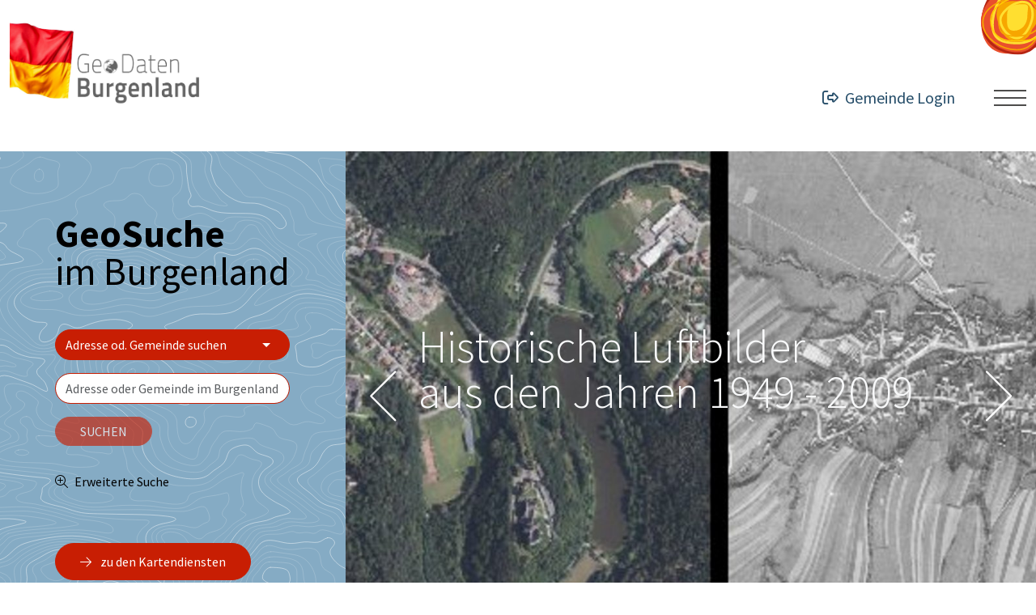

--- FILE ---
content_type: text/html;charset=utf-8
request_url: https://geodaten.bgld.gv.at/de/home.html
body_size: 9775
content:
<?xml version="1.0" encoding="utf-8"?>
<!DOCTYPE html
    PUBLIC "-//W3C//DTD XHTML 1.0 Transitional//EN"
    "http://www.w3.org/TR/xhtml1/DTD/xhtml1-transitional.dtd">
<html xml:lang="de" lang="de" xmlns="http://www.w3.org/1999/xhtml">
<head>

<meta http-equiv="Content-Type" content="text/html; charset=utf-8" />
<!-- 
	This website is powered by TYPO3 - inspiring people to share!
	TYPO3 is a free open source Content Management Framework initially created by Kasper Skaarhoj and licensed under GNU/GPL.
	TYPO3 is copyright 1998-2026 of Kasper Skaarhoj. Extensions are copyright of their respective owners.
	Information and contribution at https://typo3.org/
-->

<base href="https://geodaten.bgld.gv.at" />


<meta name="generator" content="TYPO3 CMS" />
<meta name="description" content="Servicestelle GeoDaten Burgenland Kartenmaterial aus dem Land für das Land!" />
<meta name="twitter:card" content="summary" />


<link rel="stylesheet" href="https://geodaten.bgld.gv.at/typo3temp/assets/css/d755d3b94ae1982186aaaf41306070ae.css?1741272321" media="all" />
<link rel="stylesheet" href="uploads/tpl/bootstrap-5.3/css/bootstrap.min.css?1725870654" media="all" />
<link rel="stylesheet" href="uploads/tpl/css/jquery-ui-1.8.2.custom.css?1636996598" media="all" />
<link rel="stylesheet" href="uploads/tpl/css/font-awesome.min.css?1636996598" media="all" />
<link rel="stylesheet" href="uploads/tpl/css/rs-default.css?1636996598" media="all" />
<link rel="stylesheet" href="uploads/tpl/fontawesome/css/fontawesome.min.css?1721050082" media="all" />
<link rel="stylesheet" href="uploads/tpl/fontawesome/css/light.min.css?1721050082" media="all" />
<link rel="stylesheet" href="uploads/tpl/fontawesome/css/regular.min.css?1721050082" media="all" />
<link rel="stylesheet" href="uploads/tpl/fontawesome/css/thin.min.css?1721050082" media="all" />
<link rel="stylesheet" href="uploads/tpl/fontawesome/css/solid.min.css?1721050082" media="all" />
<link rel="stylesheet" href="uploads/tpl/css/magnificpopup.css?1636996598" media="all" />
<link rel="stylesheet" href="uploads/tpl/slick/slick-theme.css?1507052969" media="all" />
<link rel="stylesheet" href="uploads/tpl/css/geodaten.css?1739365639" media="all" />
<link rel="stylesheet" href="uploads/tpl/css/print.css?1636996598" media="print" title="Drucken" />
<link rel="stylesheet" href="uploads/tpl/css/geodaten_v11.css?1740495141" media="all" />
<link rel="stylesheet" href="https://geodaten.bgld.gv.at/typo3conf/ext/seslider/Resources/Public/css/sz-slider.min.css?1732177974" media="all" />
<link rel="stylesheet" href="https://geodaten.bgld.gv.at/typo3conf/ext/seslider/Resources/Public/css/videos-3.css?1732177974" media="all" />
<link rel="stylesheet" href="https://geodaten.bgld.gv.at/typo3conf/ext/seslider/Resources/Public/slick/slick.css?1732177974" media="all" />
<link rel="stylesheet" href="https://geodaten.bgld.gv.at/typo3conf/ext/seslider/Resources/Public/slick/slick-theme.css?1732177974" media="all" />
<link rel="stylesheet" href="https://geodaten.bgld.gv.at/typo3conf/ext/senews/Resources/Public/css/news.css?1721759522" media="all" />




<script src="uploads/tpl/scripts/jquery-3.6.js?1636996602" type="text/javascript"></script>
<script src="uploads/tpl/scripts/jquery-ui-1.12.1/jquery-ui.min.js?1636996603" type="text/javascript"></script>
<script src="uploads/tpl/bootstrap-5.3/js/bootstrap.bundle.js?1725870653" type="text/javascript"></script>
<script src="uploads/tpl/scripts/jquery.magnific-popup.min.js?1636996602" type="text/javascript"></script>
<script src="uploads/tpl/slick/slick.min.js?1507052969" type="text/javascript"></script>
<script src="uploads/tpl/scripts/geodaten.js?1764932197" type="text/javascript"></script>



		<meta name="viewport" content="width=device-width, initial-scale=1, minimum-scale=1.0,maximum-scale=5.0, user-scalable=1">
		<link rel="shortcut icon" href="https://geodaten.bgld.gv.at/uploads/tpl/images/favicon.ico" type="image/x-icon" /><title>GeoDaten Burgenland Servicestelle</title><link rel="canonical" href="https://geodaten.bgld.gv.at/" />	<!-- Matomo -->
		<script >
		var _paq = window._paq = window._paq || [];
		/* tracker methods like "setCustomDimension" should be called before "trackPageView" */
		_paq.push(['disableCookies']);
		_paq.push(['trackPageView']);
		_paq.push(['enableLinkTracking']);
		(function() {
			var u="//analytics1.seiermonitoring.at/";
			_paq.push(['setTrackerUrl', u+'matomo.php']);
			_paq.push(['setSiteId', '75']);
			var d=document, g=d.createElement('script'), s=d.getElementsByTagName('script')[0];
			g.async=true; g.src=u+'matomo.js'; s.parentNode.insertBefore(g,s);
		})();
		</script>
		<!-- End Matomo Code -->


<link rel="canonical" href="https://geodaten.bgld.gv.at/de/home.html"/>

</head>
<body class ="startPage">
<!-- Shopcontrol begin -->






<!-- Shopcontrol end -->



		



<!-- <div class="header-wrap" data-spy="affix" data-offset-top="160"> -->
<div class="header-wrap pt-4">		
	<div class="container-xxl">		
		<div class="header d-flex align-items-end  justify-content-xl-between pb-4" >
			<div class="d-flex logo-header"><a title="GeoDaten Burgenland" href="/de/home.html"><img src="uploads/tpl/images/geodaten_burgenland_logo_neu.jpg" alt="GeoDaten Burgenland - Logo" /></a></div>
			<div class="nav-header d-none d-xxl-block">
				<nav id="navbar" class="navbar-collapse collapse" aria-label="Hauptnavigation">				
					<ul class="nav navbar-nav">
						
							<li class="has-subnav ">
								<a data-navitem="88" aria-expanded="false" aria-haspopup="true" class="nav-id88" title="GeoSuche" href="/de/geodaten-suche/grundstuecke.html">GeoSuche
									<i class="fa-solid fa-caret-down" aria-hidden="true"></i>
								</a>
							</li>
						
							<li class=" ">
								<a data-navitem="237" aria-expanded="false" aria-haspopup="false" class="nav-id237" title="Kartendienste" href="/de/hauptmenue/kartendienste.html">Kartendienste
									
								</a>
							</li>
						
							<li class="has-subnav ">
								<a data-navitem="211" aria-expanded="false" aria-haspopup="true" class="nav-id211" title="GeoDaten" href="/de/hauptmenue/geodaten/downloadportal.html">GeoDaten
									<i class="fa-solid fa-caret-down" aria-hidden="true"></i>
								</a>
							</li>
						
							<li class="has-subnav ">
								<a data-navitem="194" aria-expanded="false" aria-haspopup="true" class="nav-id194" title="BurgenRADland" href="/de/hauptmenue/burgenradland/radeln-im-burgenland.html">BurgenRADland
									<i class="fa-solid fa-caret-down" aria-hidden="true"></i>
								</a>
							</li>
						
							<li class="has-subnav ">
								<a data-navitem="3" aria-expanded="false" aria-haspopup="true" class="nav-id3" title="Informationen" href="/de/allg-informationen/geodaten-kartendienste.html">Informationen
									<i class="fa-solid fa-caret-down" aria-hidden="true"></i>
								</a>
							</li>
						
					</ul>
				</nav>
			</div>
			<div class="d-flex align-items-end justify-content-end flex-grow-1 flex-xl-grow-0">
				<div class="login-header">
					



	

<div class="w-100 d-flex align-items-center justify-content-end">

	
		<div class="login">
			<div class="btn-group">
				
						<a class="btn d-flex btn-secondary userLoginBtn align-items-center" title="GeoDaten Burgenland Login" href="/de/gis-infos/benutzer/login.html">
							<i class="fa-regular fa-right-from-bracket me-2"></i><span class="d-sm-block d-none"> Gemeinde Login </span> 
						</a>
					
				
				
				<ul class="dropdown-menu userLogin dropdown-menu-end" id="usermenu">
					<li>
					  <div class="loginWrap text-right">
						
								<a class="list-group-item" title="GeoDaten Burgenland Login" href="/de/gis-infos/benutzer/login.html">
									<i class="fa fa-lock fa-lg"></i><span class="webgis-login">WebGIS Login</span><i class="fa fa-caret-right fa-lg"></i>
								</a>
							
						</div>
					</li>
				</ul>
			</div>
		</div>

	

</div>

				</div>
				<div class="navbar-light d-block d-xxl-none ms-1 ms-md-5">
					
					<button type="button" class="btn navtoggle d-flex align-items-center" data-bs-toggle="collapse" data-bs-target="#navbarmobile" data-parent="#navGroup" data-collapse-group="myDivs" aria-label="Menü ein- oder ausklappen">
						<div class="hamburger">
							<span class="icon-bar"></span>
						</div>
					</button>
				</div>
			</div>
			
		</div>
	</div>


	<div id="navbarmobile" class="collapse">
		<div class="accordion" id="menuAccordion">
			
				
				<div class="accordion-item">
	
					<h2 class="accordion-header" id="heading-0">
						
						
								<button class="accordion-button collapsed" 
										type="button"
										data-bs-toggle="collapse" 
										data-bs-target="#collapse-0"
										aria-expanded="false"
										aria-controls="collapse-0">
									GeoSuche
								</button>
							
	
					</h2>
	
					<!-- Only create the collapse container if children exist -->
					
						<div id="collapse-0" 
							 class="accordion-collapse collapse"
							 aria-labelledby="heading-0"
							 data-bs-parent="#menuAccordion">
	
							<div class="accordion-body">
								<ul class="list-unstyled">
									
										<li>
											<a class="d-block py-1" href="/de/geodaten-suche/gemeinden.html">
												Gemeinden
											</a>
										</li>
									
										<li>
											<a class="d-block py-1" href="/de/geodaten-suche/adressen.html">
												Adressen
											</a>
										</li>
									
										<li>
											<a class="d-block py-1" href="/de/geodaten-suche/grundstuecke.html">
												Grundstücke
											</a>
										</li>
									
										<li>
											<a class="d-block py-1" href="/de/geodaten-suche/katastralgemeinden-kg.html">
												Katastralgemeinden (KG)
											</a>
										</li>
									
								</ul>
							</div>
	
						</div>
					
	
				</div>
	
			
				
				<div class="accordion-item">
	
					<h2 class="accordion-header" id="heading-1">
						
						
								<a class="accordion-button no-children-link" href="/de/hauptmenue/kartendienste.html">
									Kartendienste
								</a>
							
	
					</h2>
	
					<!-- Only create the collapse container if children exist -->
					
	
				</div>
	
			
				
				<div class="accordion-item">
	
					<h2 class="accordion-header" id="heading-2">
						
						
								<button class="accordion-button collapsed" 
										type="button"
										data-bs-toggle="collapse" 
										data-bs-target="#collapse-2"
										aria-expanded="false"
										aria-controls="collapse-2">
									GeoDaten
								</button>
							
	
					</h2>
	
					<!-- Only create the collapse container if children exist -->
					
						<div id="collapse-2" 
							 class="accordion-collapse collapse"
							 aria-labelledby="heading-2"
							 data-bs-parent="#menuAccordion">
	
							<div class="accordion-body">
								<ul class="list-unstyled">
									
										<li>
											<a class="d-block py-1" href="/de/hauptmenue/geodaten/downloadportal.html">
												Downloadportal
											</a>
										</li>
									
										<li>
											<a class="d-block py-1" href="/de/hauptmenue/geodaten/geodaten-anforderung.html">
												Geodaten Anforderung
											</a>
										</li>
									
										<li>
											<a class="d-block py-1" href="/de/hauptmenue/geodaten/webservices.html">
												Webservices
											</a>
										</li>
									
										<li>
											<a class="d-block py-1" href="/de/hauptmenue/geodaten/mobile-dienste.html">
												Mobile Dienste
											</a>
										</li>
									
										<li>
											<a class="d-block py-1" href="/de/hauptmenue/geodaten/datenaktualitaet.html">
												Datenaktualität
											</a>
										</li>
									
								</ul>
							</div>
	
						</div>
					
	
				</div>
	
			
				
				<div class="accordion-item">
	
					<h2 class="accordion-header" id="heading-3">
						
						
								<button class="accordion-button collapsed" 
										type="button"
										data-bs-toggle="collapse" 
										data-bs-target="#collapse-3"
										aria-expanded="false"
										aria-controls="collapse-3">
									BurgenRADland
								</button>
							
	
					</h2>
	
					<!-- Only create the collapse container if children exist -->
					
						<div id="collapse-3" 
							 class="accordion-collapse collapse"
							 aria-labelledby="heading-3"
							 data-bs-parent="#menuAccordion">
	
							<div class="accordion-body">
								<ul class="list-unstyled">
									
										<li>
											<a class="d-block py-1" href="/de/hauptmenue/burgenradland/radeln-im-burgenland.html">
												Radeln im Burgenland
											</a>
										</li>
									
										<li>
											<a class="d-block py-1" href="/de/hauptmenue/burgenradland/mtb-trails.html">
												Burgenland-Trails
											</a>
										</li>
									
										<li>
											<a class="d-block py-1" href="/de/hauptmenue/burgenradland/fertige-karten-zum-downloaden.html">
												Übersichtskarten &amp; Roadbooks
											</a>
										</li>
									
										<li>
											<a class="d-block py-1" href="/de/hauptmenue/interaktive-radkarte.html">
												Interaktive Radkarte
											</a>
										</li>
									
								</ul>
							</div>
	
						</div>
					
	
				</div>
	
			
				
				<div class="accordion-item">
	
					<h2 class="accordion-header" id="heading-4">
						
						
								<button class="accordion-button collapsed" 
										type="button"
										data-bs-toggle="collapse" 
										data-bs-target="#collapse-4"
										aria-expanded="false"
										aria-controls="collapse-4">
									Informationen
								</button>
							
	
					</h2>
	
					<!-- Only create the collapse container if children exist -->
					
						<div id="collapse-4" 
							 class="accordion-collapse collapse"
							 aria-labelledby="heading-4"
							 data-bs-parent="#menuAccordion">
	
							<div class="accordion-body">
								<ul class="list-unstyled">
									
										<li>
											<a class="d-block py-1" href="/de/allg-informationen/geodaten-kartendienste.html">
												Geodaten &amp; Kartendienste
											</a>
										</li>
									
										<li>
											<a class="d-block py-1" href="/de/allg-informationen/gemeindekooperation.html">
												Gemeindekooperation
											</a>
										</li>
									
										<li>
											<a class="d-block py-1" href="/de/allg-informationen/rechtsgrundlagen.html">
												Rechtsgrundlagen
											</a>
										</li>
									
										<li>
											<a class="d-block py-1" href="/de/allg-informationen/nutzungsbedingungen.html">
												Nutzungsbedingungen
											</a>
										</li>
									
										<li>
											<a class="d-block py-1" href="/de/gis-infos/hilfe-tutorials.html">
												Hilfe
											</a>
										</li>
									
										<li>
											<a class="d-block py-1" href="/de/kontakt.html">
												Kontakt
											</a>
										</li>
									
								</ul>
							</div>
	
						</div>
					
	
				</div>
	
			
		</div>
	</div>


	<nav class="submenu bg-darkblue" aria-labelledby="navbar" aria-label="Unternavigation">
		<div class="container">
			
				
					<ul class="submenu-wrap py-4" data-menuid="88">
						
							<li class=" ">
								<a class="nav-id81" title="Gemeinden" href="/de/geodaten-suche/gemeinden.html">
									Gemeinden
								</a>
							</li>
						
							<li class=" ">
								<a class="nav-id82" title="Adressen" href="/de/geodaten-suche/adressen.html">
									Adressen
								</a>
							</li>
						
							<li class=" ">
								<a class="nav-id83" title="Grundstücke" href="/de/geodaten-suche/grundstuecke.html">
									Grundstücke
								</a>
							</li>
						
							<li class=" ">
								<a class="nav-id84" title="Katastralgemeinden (KG)" href="/de/geodaten-suche/katastralgemeinden-kg.html">
									Katastralgemeinden (KG)
								</a>
							</li>
						
					</ul>					
				
			
				
			
				
					<ul class="submenu-wrap py-4" data-menuid="211">
						
							<li class=" ">
								<a class="nav-id216" title="Downloadportal" href="/de/hauptmenue/geodaten/downloadportal.html">
									Downloadportal
								</a>
							</li>
						
							<li class=" ">
								<a class="nav-id214" title="Geodaten Anforderung" href="/de/hauptmenue/geodaten/geodaten-anforderung.html">
									Geodaten Anforderung
								</a>
							</li>
						
							<li class=" ">
								<a class="nav-id213" title="Webservices" href="/de/hauptmenue/geodaten/webservices.html">
									Webservices
								</a>
							</li>
						
							<li class=" ">
								<a class="nav-id212" title="Mobile Dienste" href="/de/hauptmenue/geodaten/mobile-dienste.html">
									Mobile Dienste
								</a>
							</li>
						
							<li class=" ">
								<a class="nav-id220" title="Datenaktualität" href="/de/hauptmenue/geodaten/datenaktualitaet.html">
									Datenaktualität
								</a>
							</li>
						
					</ul>					
				
			
				
					<ul class="submenu-wrap py-4" data-menuid="194">
						
							<li class=" ">
								<a class="nav-id198" title="Radeln im Burgenland" href="/de/hauptmenue/burgenradland/radeln-im-burgenland.html">
									Radeln im Burgenland
								</a>
							</li>
						
							<li class=" ">
								<a class="nav-id201" title="Burgenland-Trails" href="/de/hauptmenue/burgenradland/mtb-trails.html">
									Burgenland-Trails
								</a>
							</li>
						
							<li class=" ">
								<a class="nav-id197" title="Übersichtskarten &amp; Roadbooks" href="/de/hauptmenue/burgenradland/fertige-karten-zum-downloaden.html">
									Übersichtskarten &amp; Roadbooks
								</a>
							</li>
						
							<li class=" ">
								<a class="nav-id200" title="Interaktive Radkarte" href="/de/hauptmenue/interaktive-radkarte.html">
									Interaktive Radkarte
								</a>
							</li>
						
					</ul>					
				
			
				
					<ul class="submenu-wrap py-4" data-menuid="3">
						
							<li class=" ">
								<a class="nav-id125" title="Geodaten &amp; Kartendienste" href="/de/allg-informationen/geodaten-kartendienste.html">
									Geodaten &amp; Kartendienste
								</a>
							</li>
						
							<li class=" ">
								<a class="nav-id140" title="Gemeindekooperation" href="/de/allg-informationen/gemeindekooperation.html">
									Gemeindekooperation
								</a>
							</li>
						
							<li class=" ">
								<a class="nav-id10" title="Rechtsgrundlagen" href="/de/allg-informationen/rechtsgrundlagen.html">
									Rechtsgrundlagen
								</a>
							</li>
						
							<li class=" ">
								<a class="nav-id11" title="Nutzungsbedingungen" href="/de/allg-informationen/nutzungsbedingungen.html">
									Nutzungsbedingungen
								</a>
							</li>
						
							<li class=" ">
								<a class="nav-id230" title="Hilfe" href="/de/gis-infos/hilfe-tutorials.html">
									Hilfe
								</a>
							</li>
						
							<li class=" ">
								<a class="nav-id231" title="Kontakt" href="/de/kontakt.html">
									Kontakt
								</a>
							</li>
						
					</ul>					
				
			
		</div>		
	</nav>
	
	
</div>


	
	

	<div class="clearfix"></div>
<div class="banner" role="main">
	<div id="c820" class="row align-items-stretch g-0 frame frame-default frame-type-gridelements_pi1 frame-layout-20 frame-space-before-small frame-space-after-small"><div class="col-12 col-xl-4 order-2 order-xl-1"><div class="bg-blue-special h-100 quicksearch-start"><div class="px-3"><div class="container">
<a id="c224"></a>




<div class="geodaten-suche px-3">
	<div class="d-none d-md-inline-block col-md-2"></div>
	<div class="col-xs-12 col-sm-12 ">
		<h1 class="mb-5"><span class="fw-bold d-block">GeoSuche</span> im Burgenland</h1>
		<form target="_blank" method="post" name="woData" id="woQuicksearch" action="/de/transport.html">
<div>
<input type="hidden" name="tx_gistransporter_transporter[__referrer][@extension]" value="Gissearch" />
<input type="hidden" name="tx_gistransporter_transporter[__referrer][@controller]" value="Gissearch" />
<input type="hidden" name="tx_gistransporter_transporter[__referrer][@action]" value="quicksearch" />
<input type="hidden" name="tx_gistransporter_transporter[__referrer][arguments]" value="YTowOnt9cd0363c325eead739934932523a5f98151069380" />
<input type="hidden" name="tx_gistransporter_transporter[__referrer][@request]" value="{&quot;@extension&quot;:&quot;Gissearch&quot;,&quot;@controller&quot;:&quot;Gissearch&quot;,&quot;@action&quot;:&quot;quicksearch&quot;}4d4b668450bf20f6a4223b98e29f104ebc284b9f" />
<input type="hidden" name="tx_gistransporter_transporter[__trustedProperties]" value="{&quot;woData&quot;:{&quot;ajaxsearchurl&quot;:1,&quot;project&quot;:1,&quot;basemapview&quot;:1,&quot;query&quot;:1,&quot;keyname&quot;:1,&quot;keyvalue&quot;:1,&quot;marker&quot;:1,&quot;gissearchurl&quot;:1,&quot;searchfor&quot;:1,&quot;gstnr&quot;:1}}7f175cffc38c31b5c24b146d67eedab7357eb758" />
</div>

			<input id="ajaxsearchurl" type="hidden" name="tx_gistransporter_transporter[woData][ajaxsearchurl]" value="/de/home.html" />
			<input type="hidden" name="tx_gistransporter_transporter[woData][project]" value="GeoDaten" />
			<input type="hidden" name="tx_gistransporter_transporter[woData][basemapview]" value="gk_katasterkarte_extern" />			
			<input id="query" type="hidden" name="tx_gistransporter_transporter[woData][query]" value="GEO" />
			<input type="hidden" name="tx_gistransporter_transporter[woData][keyname]" value="OBJECTID" />
			<input id="keyvalue" type="hidden" name="tx_gistransporter_transporter[woData][keyvalue]" value="" />
			<input type="hidden" name="tx_gistransporter_transporter[woData][marker]" value="true" />		
			<input id="gissearchurl" type="hidden" name="tx_gistransporter_transporter[woData][gissearchurl]" value="" />

						
			<div class="quickSearchContainer mt-5">
				
					<label for="searchfor" class="d-none">GeoDaten Suche</label>
					<select id="searchforselect" class="form-select mb-1 mb-lg-0 quickSearchInputCol" aria-label="Bereich wählen">
						<option value="GEO" data-placeholdertext="Adresse oder Gemeinde im Burgenland suchen...">Adresse od. Gemeinde suchen</option>
						<option value="GST" data-placeholdertext="1/3: Gemeindename...">Grundstücke</option>
						<option value="KG" data-placeholdertext="Katastralgemeinde im Burgenland suchen...">Katastralgemeinden(KG)</option>
					</select>	
										
					
					<div class="mt-3">
						<div class="position-relative ">	
						<input autocomplete="off" role="textbox" aria-autocomplete="list" aria-haspopup="true" placeholder="Adresse oder Gemeinde im Burgenland suchen..." class="ui-autocomplete-input form-control quickSearchInputCol mt-2" id="searchfor" type="text" name="tx_gistransporter_transporter[woData][searchfor]" />
						
							
							<a href="#" class="quickSearchInputClearStart" style="display: none;" id="quickSearchClear"  title="Eingaben entfernen"><img src="uploads/tpl/images/inputDelete.png" alt="Eingaben entfernen" border="0" width="15" height="15"></a>

						</div>
					</div>

					<div class="form-group mt-2">
						<label for="kgnr" class="d-none" >Katastralgemeinde (KGNR)</label>
						<div class="position-relative ">
							<select class="form-control d-none" id="kgnr" name="tx_gistransporter_transporter[woData][kgnr]" disabled="disabled" aria-label="Katastralgemeinde Auswahl – Bitte zuerst Gemeinde suchen">
								<option value="">Bitte zuerst Gemeinde suchen...</option>
							</select>
						</div>
					</div>
					
					
					<div class="form-group mt-2">
						<label for="gstnr"  class="d-none">Gst.Nr.</label>
						<div class="position-relative ">				
							<input autocomplete="off" role="textbox" aria-autocomplete="list" aria-haspopup="true" aria-label="Katastralgemeinde Auswahl – Bitte zuerst Gemeinde suchen" disabled="disabled" class="d-none ui-autocomplete-input form-control" id="gstnr" type="text" name="tx_gistransporter_transporter[woData][gstnr]" />
							<a href="#" class="quickSearchInputClearStart" style="display: none;" id="clearGstNr"  title="Eingaben entfernen"><img src="uploads/tpl/images/inputDelete.png" alt="Eingaben entfernen" border="0" width="15" height="15"></a>
						</div>
					</div>
					
					<button id="quickSearchSubmit" disabled="disabled" class="btn btn-secondary my-2 quickSearchInputCol" type="submit" aria-label="Suche starten">Suchen</button>
				
			</div>
			
			
			
		</form>
		<div class="mt-4 mb-5">
			<div>
			    <a class="link-erw-suche" title="Erweiterte Geodaten Suche" href="/de/geodaten-suche/grundstuecke.html">
				   <span class="erweiterte-suche"><i class="fa-light fa-magnifying-glass-plus me-2"></i>Erweiterte Suche</span>
			    </a>
			</div>
		</div>
		
		<div class="mt-5 pt-3 bottom">
			<a class="btn-md btn btn-primary " title="zum Webgis Portal" target="_blank" href="https://giswebgis.bgld.gv.at/webgis/geodaten/map/GeoDatenBurgenland/Standard">
			zu den Kartendiensten
			</a>
		</div>
		 
		
	</div>
	<div class="d-none d-md-inline-block  col-md-2"></div>
</div>



</div></div></div></div><div class="col-12 col-xl-8 order-xl-2 order-1">
<div id="c610" class="frame frame-default frame-type-list frame-layout-20"><div class="slider-wrapper d-none d-xl-block position-relative cover">
	<div class="cover-container">
		<div id="video-610" class="carousel sz-slider videos-3 videos-3-btn SliderLayout_3"

			data-preloader="bars:#333333:#f5f5f5"
			data-type="slider"
			data-width="100%"
			data-animation="fade"
			data-ind-direction="x"
			data-ind-type="absolute"
			data-ind-position="bottom"
			data-background="hero"
			data-image="cover"	
			data-intervals="yes"
			data-start="auto"
			data-sticky="no"
			data-pauses="yes"
			data-duration=""
			data-timing="easeoutincubic"
			data-threshold="25"
			data-allowPageScroll="vertical"
			data-cycle="">

			<!-- Carousel - Indicators || Thumbnails -->
	
			
			

			
			<div class="carousel-inner">
				
				
					<!-- Slide - 1 -->
					<div class="carousel-item active" data-item-interval="10000" id="slide-27" style="background-position: center;">
						
						
						
							<!-- Videos 3 - Layer -->	
								<div class="videos-3-layer videos-3-layer-left h-100">
										
											
																			
								
										<div class="container-xxl text-wrap-slide">
											<div class="m-0 p-0 h-100 w-100 text-light">
												<div class="row h-100 align-items-center text-start">
													<div class="col-12" style="margin-bottom: 10%;">
														<div class="slide-text-inner ps-0">
															<!-- Heading -->
															<div class="sz-animated display-1 " data-animation-in="fdIn:900:500:animEasein" >Historische Luftbilder</div>
															<!-- Description -->
															
																<div class="sz-animated display-1"  data-animation-in="fdIn:900:700:animEasein">aus den Jahren 1949 - 2009</div>
															
															<!-- Button -->
															
															
																
																	mehr erfahren
																	
																
															
														
														</div> 
													</div> 
												</div>
											</div> 
										</div> 
										<div>
											
											
											<picture>									
												<source media="(max-width: 767px)" srcset="https://geodaten.bgld.gv.at/fileadmin/_processed_/d/4/csm_Historische_Luftbilder_Lockenhaus_Vergleich_Slider_004e9b7957.jpg" type="image/webp">
												<source media="(max-width: 991px)" srcset="https://geodaten.bgld.gv.at/fileadmin/_processed_/d/4/csm_Historische_Luftbilder_Lockenhaus_Vergleich_Slider_44f96c363d.jpg" type="image/webp">
												<source media="(max-width: 1199px)" srcset="https://geodaten.bgld.gv.at/fileadmin/_processed_/d/4/csm_Historische_Luftbilder_Lockenhaus_Vergleich_Slider_777c0886fb.jpg" type="image/webp">
												<source media="(max-width: 1920px)" srcset="https://geodaten.bgld.gv.at/fileadmin/_processed_/d/4/csm_Historische_Luftbilder_Lockenhaus_Vergleich_Slider_0a30c4f78f.jpg" type="image/webp">											
												<img loading="eager" src="https://geodaten.bgld.gv.at/fileadmin/_processed_/d/4/csm_Historische_Luftbilder_Lockenhaus_Vergleich_Slider_8e633c8127.jpg" class="sz-bg-img" alt="" />
											</picture>
											   
											
										</div>
										
										<!-- Overlay -->
																				
									
		
								</div> <!-- End - Container -->
		
							
						
					</div> <!-- End - Slide - 1 -->
		
		
				
					<!-- Slide - 1 -->
					<div class="carousel-item " data-item-interval="10000" id="slide-8" style="background-position: center;">
						
						
						
							<!-- Videos 3 - Layer -->	
								<div class="videos-3-layer videos-3-layer-left h-100">
																			
								
										<div class="container-xxl text-wrap-slide">
											<div class="m-0 p-0 h-100 w-100 text-light">
												<div class="row h-100 align-items-start text-left">
													<div class="col-12" style="margin-bottom: 10%;">
														<div class="slide-text-inner ps-0">
															<!-- Heading -->
															<div class="sz-animated  " data-animation-in="fdIn:900:500:animEasein" ></div>
															<!-- Description -->
															
															<!-- Button -->
															
														</div> 
													</div> 
												</div>
											</div> 
										</div> 
										<div>
											
											
											<picture>									
												<source media="(max-width: 767px)" srcset="https://geodaten.bgld.gv.at/fileadmin/_processed_/c/9/csm_geodatenbgld_winter_schnee_Weingarten_f05b3e5b77.jpg" type="image/webp">
												<source media="(max-width: 991px)" srcset="https://geodaten.bgld.gv.at/fileadmin/_processed_/c/9/csm_geodatenbgld_winter_schnee_Weingarten_82e0762b14.jpg" type="image/webp">
												<source media="(max-width: 1199px)" srcset="https://geodaten.bgld.gv.at/fileadmin/_processed_/c/9/csm_geodatenbgld_winter_schnee_Weingarten_e976280cd2.jpg" type="image/webp">
												<source media="(max-width: 1920px)" srcset="https://geodaten.bgld.gv.at/fileadmin/_processed_/c/9/csm_geodatenbgld_winter_schnee_Weingarten_704ff4c12d.jpg" type="image/webp">											
												<img loading="eager" src="https://geodaten.bgld.gv.at/fileadmin/_processed_/c/9/csm_geodatenbgld_winter_schnee_Weingarten_ae818ffb4d.jpg" class="sz-bg-img" alt="" />
											</picture>
											   
											
										</div>
										
										<!-- Overlay -->
																				
									
		
								</div> <!-- End - Container -->
		
							
						
					</div> <!-- End - Slide - 1 -->
		
		
				
					<!-- Slide - 1 -->
					<div class="carousel-item " data-item-interval="10000" id="slide-9" style="background-position: center;">
						
						
						
							<!-- Videos 3 - Layer -->	
								<div class="videos-3-layer videos-3-layer-left h-100">
																			
								
										<div class="container-xxl text-wrap-slide">
											<div class="m-0 p-0 h-100 w-100 text-light">
												<div class="row h-100 align-items-start text-left">
													<div class="col-12" style="margin-bottom: 10%;">
														<div class="slide-text-inner ps-0">
															<!-- Heading -->
															<div class="sz-animated  " data-animation-in="fdIn:900:500:animEasein" ></div>
															<!-- Description -->
															
															<!-- Button -->
															
														</div> 
													</div> 
												</div>
											</div> 
										</div> 
										<div>
											
											
											<picture>									
												<source media="(max-width: 767px)" srcset="https://geodaten.bgld.gv.at/fileadmin/_processed_/1/7/csm_geodatenbgld_winter_see_7b7f75cb7c.jpg" type="image/webp">
												<source media="(max-width: 991px)" srcset="https://geodaten.bgld.gv.at/fileadmin/_processed_/1/7/csm_geodatenbgld_winter_see_0c8abed451.jpg" type="image/webp">
												<source media="(max-width: 1199px)" srcset="https://geodaten.bgld.gv.at/fileadmin/_processed_/1/7/csm_geodatenbgld_winter_see_badb65df44.jpg" type="image/webp">
												<source media="(max-width: 1920px)" srcset="https://geodaten.bgld.gv.at/fileadmin/_processed_/1/7/csm_geodatenbgld_winter_see_2a6efeb3fd.jpg" type="image/webp">											
												<img loading="eager" src="https://geodaten.bgld.gv.at/fileadmin/user_upload/Header/geodatenbgld_winter_see.jpg" class="sz-bg-img" alt="" />
											</picture>
											   
											
										</div>
										
										<!-- Overlay -->
																				
									
		
								</div> <!-- End - Container -->
		
							
						
					</div> <!-- End - Slide - 1 -->
		
		
				
					<!-- Slide - 1 -->
					<div class="carousel-item " data-item-interval="10000" id="slide-10" style="background-position: center;">
						
						
						
							<!-- Videos 3 - Layer -->	
								<div class="videos-3-layer videos-3-layer-left h-100">
																			
								
										<div class="container-xxl text-wrap-slide">
											<div class="m-0 p-0 h-100 w-100 text-light">
												<div class="row h-100 align-items-start text-left">
													<div class="col-12" style="margin-bottom: 10%;">
														<div class="slide-text-inner ps-0">
															<!-- Heading -->
															<div class="sz-animated  " data-animation-in="fdIn:900:500:animEasein" ></div>
															<!-- Description -->
															
															<!-- Button -->
															
														</div> 
													</div> 
												</div>
											</div> 
										</div> 
										<div>
											
											
											<picture>									
												<source media="(max-width: 767px)" srcset="https://geodaten.bgld.gv.at/fileadmin/_processed_/1/5/csm_geodatenbgld_winter_See_eis_dc258c7e9c.jpg" type="image/webp">
												<source media="(max-width: 991px)" srcset="https://geodaten.bgld.gv.at/fileadmin/_processed_/1/5/csm_geodatenbgld_winter_See_eis_fb3fa5f857.jpg" type="image/webp">
												<source media="(max-width: 1199px)" srcset="https://geodaten.bgld.gv.at/fileadmin/_processed_/1/5/csm_geodatenbgld_winter_See_eis_746f8a1d2f.jpg" type="image/webp">
												<source media="(max-width: 1920px)" srcset="https://geodaten.bgld.gv.at/fileadmin/_processed_/1/5/csm_geodatenbgld_winter_See_eis_6ae0d6d618.jpg" type="image/webp">											
												<img loading="eager" src="https://geodaten.bgld.gv.at/fileadmin/_processed_/1/5/csm_geodatenbgld_winter_See_eis_ece4649545.jpg" class="sz-bg-img" alt="" />
											</picture>
											   
											
										</div>
										
										<!-- Overlay -->
																				
									
		
								</div> <!-- End - Container -->
		
							
						
					</div> <!-- End - Slide - 1 -->
		
		
				
					<!-- Slide - 1 -->
					<div class="carousel-item " data-item-interval="10000" id="slide-3" style="background-position: center;">
						
						
						
							<!-- Videos 3 - Layer -->	
								<div class="videos-3-layer videos-3-layer-left h-100">
																			
								
										<div class="container-xxl text-wrap-slide">
											<div class="m-0 p-0 h-100 w-100 text-light">
												<div class="row h-100 align-items-center text-center">
													<div class="col-12" style="margin-bottom: 10%;">
														<div class="slide-text-inner ps-0">
															<!-- Heading -->
															<div class="sz-animated  " data-animation-in="fdIn:900:500:animEasein" >Kartenmaterial <br/>in den verschiedensten Ansichten</div>
															<!-- Description -->
															
															<!-- Button -->
															
														</div> 
													</div> 
												</div>
											</div> 
										</div> 
										<div>
											
											
											<picture>									
												<source media="(max-width: 767px)" srcset="https://geodaten.bgld.gv.at/fileadmin/_processed_/c/0/csm_Kartendienste_Header_e16596dcd4.jpg" type="image/webp">
												<source media="(max-width: 991px)" srcset="https://geodaten.bgld.gv.at/fileadmin/_processed_/c/0/csm_Kartendienste_Header_e2ed197324.jpg" type="image/webp">
												<source media="(max-width: 1199px)" srcset="https://geodaten.bgld.gv.at/fileadmin/_processed_/c/0/csm_Kartendienste_Header_c80ffe4992.jpg" type="image/webp">
												<source media="(max-width: 1920px)" srcset="https://geodaten.bgld.gv.at/fileadmin/_processed_/c/0/csm_Kartendienste_Header_f84b7c6f54.jpg" type="image/webp">											
												<img loading="eager" src="https://geodaten.bgld.gv.at/fileadmin/_processed_/c/0/csm_Kartendienste_Header_2f67db1e71.jpg" class="sz-bg-img" alt="" />
											</picture>
											   
											
										</div>
										
										<!-- Overlay -->
																				
									
		
								</div> <!-- End - Container -->
		
							
						
					</div> <!-- End - Slide - 1 -->
		
		
				
					<!-- Slide - 1 -->
					<div class="carousel-item " data-item-interval="10000" id="slide-11" style="background-position: center;">
						
						
						
							<!-- Videos 3 - Layer -->	
								<div class="videos-3-layer videos-3-layer-left h-100">
																			
								
										<div class="container-xxl text-wrap-slide">
											<div class="m-0 p-0 h-100 w-100 text-light">
												<div class="row h-100 align-items-start text-left">
													<div class="col-12" style="margin-bottom: 10%;">
														<div class="slide-text-inner ps-0">
															<!-- Heading -->
															<div class="sz-animated  " data-animation-in="fdIn:900:500:animEasein" ></div>
															<!-- Description -->
															
															<!-- Button -->
															
														</div> 
													</div> 
												</div>
											</div> 
										</div> 
										<div>
											
											
											<picture>									
												<source media="(max-width: 767px)" srcset="https://geodaten.bgld.gv.at/fileadmin/_processed_/0/4/csm_ppurbachwinter_775e0e414d.jpg" type="image/webp">
												<source media="(max-width: 991px)" srcset="https://geodaten.bgld.gv.at/fileadmin/_processed_/0/4/csm_ppurbachwinter_816c004829.jpg" type="image/webp">
												<source media="(max-width: 1199px)" srcset="https://geodaten.bgld.gv.at/fileadmin/_processed_/0/4/csm_ppurbachwinter_051f90c08f.jpg" type="image/webp">
												<source media="(max-width: 1920px)" srcset="https://geodaten.bgld.gv.at/fileadmin/_processed_/0/4/csm_ppurbachwinter_c9cac8d9a6.jpg" type="image/webp">											
												<img loading="eager" src="https://geodaten.bgld.gv.at/fileadmin/_processed_/0/4/csm_ppurbachwinter_0a222f1b54.jpg" class="sz-bg-img" alt="" />
											</picture>
											   
											
										</div>
										
										<!-- Overlay -->
																				
									
		
								</div> <!-- End - Container -->
		
							
						
					</div> <!-- End - Slide - 1 -->
		
		
				
					<!-- Slide - 1 -->
					<div class="carousel-item " data-item-interval="10000" id="slide-12" style="background-position: center;">
						
						
						
							<!-- Videos 3 - Layer -->	
								<div class="videos-3-layer videos-3-layer-left h-100">
																			
								
										<div class="container-xxl text-wrap-slide">
											<div class="m-0 p-0 h-100 w-100 text-light">
												<div class="row h-100 align-items-start text-left">
													<div class="col-12" style="margin-bottom: 10%;">
														<div class="slide-text-inner ps-0">
															<!-- Heading -->
															<div class="sz-animated  " data-animation-in="fdIn:900:500:animEasein" ></div>
															<!-- Description -->
															
															<!-- Button -->
															
														</div> 
													</div> 
												</div>
											</div> 
										</div> 
										<div>
											
											
											<picture>									
												<source media="(max-width: 767px)" srcset="https://geodaten.bgld.gv.at/fileadmin/_processed_/2/6/csm_pseeeis_7393893f7f.jpg" type="image/webp">
												<source media="(max-width: 991px)" srcset="https://geodaten.bgld.gv.at/fileadmin/_processed_/2/6/csm_pseeeis_4f3361f73a.jpg" type="image/webp">
												<source media="(max-width: 1199px)" srcset="https://geodaten.bgld.gv.at/fileadmin/_processed_/2/6/csm_pseeeis_9a9f77dbd0.jpg" type="image/webp">
												<source media="(max-width: 1920px)" srcset="https://geodaten.bgld.gv.at/fileadmin/_processed_/2/6/csm_pseeeis_bc181fa8c9.jpg" type="image/webp">											
												<img loading="eager" src="https://geodaten.bgld.gv.at/fileadmin/_processed_/2/6/csm_pseeeis_ad16da5f22.jpg" class="sz-bg-img" alt="" />
											</picture>
											   
											
										</div>
										
										<!-- Overlay -->
																				
									
		
								</div> <!-- End - Container -->
		
							
						
					</div> <!-- End - Slide - 1 -->
		
		
				
				<!-- In Case it is just a single slide -->
				
			</div> <!-- Slides - Wrapper - End -->
			<!-- Slides - Wrapper -->
		
		
		
			<!-- Left Navigation Button -->
			<a class="carousel-control-prev carousel-control-btn" href="#video-610" aria-label="Previous Slide">
				<!-- Icon -->
				<i class="fa-light fa-chevron-left"></i>
			</a>

			<!-- Right Navigation Button -->
			<a class="carousel-control-next carousel-control-btn" href="#video-610" aria-label="Next Slide">
				<!-- Icon -->
				<i class="fa-light fa-chevron-right"></i>
			</a>
		
		
		
		
		</div> <!-- Slider - Wrapper - End -->

</div>
</div>
<div id="headersize" style="height: 0px; width: 0px; opacity: 0;">0</div>
</div>

</div></div>
</div>
<div class="clearfix"></div>
	
<a id="c928"></a>
	<div class="tx-gisquicklinks">
		

	
			<div class="schnellzugriff-top schnellzugriff ">
				
				
				<div class="container">
					<div class="headline">Top Themen  - Kartendienste</div>
					<div class="row quicklinks-wrap">
						
							
							<div class="col-6 col-xl-3 kartenItem mb-5 mb-lg-0">	
								
								
								
									<div class="mb-md-5 mb-3 preview-img px-md-5 px-3">
										<p><a href="https://giswebgis.bgld.gv.at/webgis/geodaten/map/GeoDatenBurgenland/Standard" target="_blank" rel="noreferrer"><img class="img-fluid" src="https://geodaten.bgld.gv.at/fileadmin/_processed_/a/c/csm_Katastralmappe_DKM_f4fcd924f4.jpg" width="380" height="380" alt></a></p>
									</div>
								
								<div class="link">							
									
										<p><a href="https://giswebgis.bgld.gv.at/webgis/geodaten/map/GeoDatenBurgenland/Standard" target="_blank" rel="noreferrer"><span class="breaker">Digitale Katastralmappe (DKM)</span></a></p>
									
								</div>
							</div>
						
							
							<div class="col-6 col-xl-3 kartenItem mb-5 mb-lg-0">	
								
								
								
									<div class="mb-md-5 mb-3 preview-img px-md-5 px-3">
										<p><a href="https://giswebgis.bgld.gv.at/webgis/geodaten/map/GeoDatenBurgenland/Kataster" target="_blank" rel="noreferrer"><img class="img-fluid" src="https://geodaten.bgld.gv.at/fileadmin/_processed_/b/5/csm_Katastralmappe_DKM_ohneLuftbild_474b776aac.jpg" width="380" height="380" alt></a></p>
									</div>
								
								<div class="link">							
									
										<p><a href="https://giswebgis.bgld.gv.at/webgis/geodaten/map/GeoDatenBurgenland/Kataster" target="_blank" rel="noreferrer"><span class="breaker">Digitale Katastralmappe (DKM) ohne Luftbild</span></a></p>
									
								</div>
							</div>
						
							
							<div class="col-6 col-xl-3 kartenItem mb-5 mb-lg-0">	
								
								
								
									<div class="mb-md-5 mb-3 preview-img px-md-5 px-3">
										<p><a href="https://giswebgis.bgld.gv.at/webgis/geodaten/map/GeoDatenBurgenland/Fl%C3%A4chenwidmung" target="_blank" rel="noreferrer"><img class="img-fluid" src="https://geodaten.bgld.gv.at/fileadmin/_processed_/7/c/csm_DigitalerFlaechenwidmungsplan_f00de35002.jpg" width="380" height="380" alt></a></p>
									</div>
								
								<div class="link">							
									
										<p><a href="https://giswebgis.bgld.gv.at/webgis/geodaten/map/GeoDatenBurgenland/Fl%C3%A4chenwidmung" target="_blank" rel="noreferrer"><span class="breaker">Digitaler Flächenwidmungsplan</span></a></p>
									
								</div>
							</div>
						
							
							<div class="col-6 col-xl-3 kartenItem mb-5 mb-lg-0">	
								
								
								
									<div class="mb-md-5 mb-3 preview-img px-md-5 px-3">
										<p><a href="https://giswebgis.bgld.gv.at/webgis/geodaten/map/GeoDatenBurgenland/Wasserbuch" target="_blank" rel="noreferrer"><img class="img-fluid" src="https://geodaten.bgld.gv.at/fileadmin/_processed_/7/8/csm_Wasserbuch_6ef4599a2a.jpg" width="380" height="380" alt></a></p>
									</div>
								
								<div class="link">							
									
										<p><a href="https://giswebgis.bgld.gv.at/webgis/geodaten/map/GeoDatenBurgenland/Wasserbuch" target="_blank" rel="noreferrer"><span class="breaker">Digitales Wasserbuch</span></a></p>
									
								</div>
							</div>
						
					</div>
				</div>
				
			</div>
		




	


	</div>


<div class="bg-blue-ltr"><div class="container">



    
    
    
        <div class="mask-special">
            <div class="row">
                <div class="col-md-6">
                
                    
                        <img class="img-fluid img-mt-5 border-radius" src="https://geodaten.bgld.gv.at/fileadmin/_processed_/5/1/csm_LR_Dorner_Karte_4d2e2cb20d.jpg" width="600" height="364" alt="" />
                        
                    
                    
                </div>
                <div class="col-md-6 mask-right">
                    
                        <h2>Wir freuen uns, Ihnen das Service Geodaten Burgenland anbieten zu können.</h2>
<p>Landesrat Mag. Dorner</p>
<p>&nbsp;</p>
<p>GeoDaten Burgenland ermöglicht die Bereitstellung umfassender geografischer Basis- und Fachdaten. Über diese Plattform wird allen Bürgerinnen und Bürgern, den Gemeinden, der Wirtschaft, den Schulen und vielen anderen Einrichtungen die Möglichkeit geboten, raumbezogene Daten und Informationen über das Burgenland aufzurufen.</p>
<p>Geodaten können mit Hilfe einer modernen WebGIS – Applikation erkundet und analysiert, als fertige Karten ausgedruckt oder als Datensätze heruntergeladen werden.</p>
                    
                </div>
            </div>
        </div>
    




</div></div>
	<div class="content-wrap">
		
		<div class="bg-blue-news"><div class="container">
<div id="c814" class="frame frame-default frame-type-list frame-layout-10">
	<div class="tx-senews">
		


	
      <div class="infobereich">
        <div class="row">
          
              <div class="col-md-6 col-xl-4">
                <div class="box-news  box gradient">
                  <a aria-label="Aktualisierte Orthofotos online!" class="stretched-link" href="/de/home/news-detailansicht/aktualisierte-orthofotos-online-1.html"> </a>
                  <span class="box-inner d-flex flex-column justify-content-between h-100 p-4">
                    <span class="content-top">
                        <span>23. 01. 2026</span>
                        <span class="box-titel-h4">Aktualisierte Orthofotos online!</span>
                        
                                <span class="box-text">Neue Orthofotos aus dem Jahr 2025 verfügbar</span>
                            
                    </span>
                
                    <span class="morelink mt-auto">
                        <i class="fa-light fa-arrow-right-long me-2"></i> weiterlesen
                    </span>
                  </span>
                </div>
              </div>           
          
              <div class="col-md-6 col-xl-4">
                <div class="box-news  box gradient">
                  <a aria-label="Grundstücksdaten 1.10.2025 online" class="stretched-link" href="/de/home/news-detailansicht/grundstuecksdaten-1102025-online.html"> </a>
                  <span class="box-inner d-flex flex-column justify-content-between h-100 p-4">
                    <span class="content-top">
                        <span>07. 01. 2026</span>
                        <span class="box-titel-h4">Grundstücksdaten 1.10.2025 online</span>
                        
                                <span class="box-text">Alle Kartendienste wurden aktualisiert.</span>
                            
                    </span>
                
                    <span class="morelink mt-auto">
                        <i class="fa-light fa-arrow-right-long me-2"></i> weiterlesen
                    </span>
                  </span>
                </div>
              </div>           
          
              <div class="col-md-6 col-xl-4">
                <div class="box-news  box gradient">
                  <a aria-label="Wichtiger Hinweis zur Systemumstellung" class="stretched-link" href="/de/home/news-detailansicht/wichtiger-hinweis-zur-systemumstellung.html"> </a>
                  <span class="box-inner d-flex flex-column justify-content-between h-100 p-4">
                    <span class="content-top">
                        <span>15. 12. 2025</span>
                        <span class="box-titel-h4">Wichtiger Hinweis zur Systemumstellung</span>
                        
                                <span class="box-text">Ab sofort nur mehr die neuen Kartendienste verfügbar</span>
                            
                    </span>
                
                    <span class="morelink mt-auto">
                        <i class="fa-light fa-arrow-right-long me-2"></i> weiterlesen
                    </span>
                  </span>
                </div>
              </div>           
          
         </div>
        </div>    
      </div>
    
	


	</div>
</div>

</div></div>
		
	</div>
	
	<div class="partners">
		<div class="container">
			<div class="row">
				<div class="col-md-12"><div class="container"><div id="c611" class="row row-cols-1 row-cols-sm-5 align-items-center frame frame-default frame-type-gridelements_pi1 frame-layout-0"><div class="col"><div class="container">
<div id="c606" class="frame frame-default frame-type-textmedia frame-layout-0"><div class="ce-textpic ce-center ce-above"><div class="gallery-row row"><div class="gallery-item col-12"><figure class="image"><a href="https://www.geoland.at/" title="Geoland logo" target="_blank" rel="noreferrer"><picture><source srcset="https://geodaten.bgld.gv.at/fileadmin/user_upload/geoland.png" media="(min-width: 1200px)"><source srcset="https://geodaten.bgld.gv.at/fileadmin/user_upload/geoland.png, https://geodaten.bgld.gv.at/fileadmin/user_upload/geoland.png 2x" media="(min-width: 992px)"><source srcset="https://geodaten.bgld.gv.at/fileadmin/user_upload/geoland.png, https://geodaten.bgld.gv.at/fileadmin/user_upload/geoland.png 2x" media="(min-width: 768px)"><source srcset="https://geodaten.bgld.gv.at/fileadmin/user_upload/geoland.png, https://geodaten.bgld.gv.at/fileadmin/user_upload/geoland.png 2x" media="(max-width: 767px)"><!-- Fallback --><img class="img-fluid" src="https://geodaten.bgld.gv.at/fileadmin/user_upload/geoland.png" alt="Geoland logo" title="Geoland logo"></picture></a></figure></div></div></div></div>

</div></div><div class="col"><div class="container">
<div id="c841" class="frame frame-default frame-type-textmedia frame-layout-0"><div class="ce-textpic ce-center ce-above"><div class="gallery-row row"><div class="gallery-item col-12"><figure class="image"><a href="https://www.burgenland.at/"><picture><source srcset="https://geodaten.bgld.gv.at/fileadmin/user_upload/Logo_Land_BGLD_Flagge_2.png" media="(min-width: 1200px)"><source srcset="https://geodaten.bgld.gv.at/fileadmin/_processed_/3/b/csm_Logo_Land_BGLD_Flagge_2_8c967eba0c.png, https://geodaten.bgld.gv.at/fileadmin/_processed_/3/b/csm_Logo_Land_BGLD_Flagge_2_c00ce47ea3.png 2x" media="(min-width: 992px)"><source srcset="https://geodaten.bgld.gv.at/fileadmin/_processed_/3/b/csm_Logo_Land_BGLD_Flagge_2_b59607336d.png, https://geodaten.bgld.gv.at/fileadmin/_processed_/3/b/csm_Logo_Land_BGLD_Flagge_2_bb103ddf6f.png 2x" media="(min-width: 768px)"><source srcset="https://geodaten.bgld.gv.at/fileadmin/_processed_/3/b/csm_Logo_Land_BGLD_Flagge_2_b59607336d.png, https://geodaten.bgld.gv.at/fileadmin/_processed_/3/b/csm_Logo_Land_BGLD_Flagge_2_4e54e8a1c2.png 2x" media="(max-width: 767px)"><!-- Fallback --><img class="img-fluid" src="https://geodaten.bgld.gv.at/fileadmin/user_upload/Logo_Land_BGLD_Flagge_2.png" alt="" title=""></picture></a></figure></div></div></div></div>

</div></div><div class="col"><div class="container">
<div id="c446" class="frame frame-custom-110 frame-type-image frame-layout-0"><div class="ce-image ce-center ce-above"><div class="gallery-row row"><div class="gallery-item col-12"><figure class="image"><a href="http://inspire-geoportal.ec.europa.eu/" title="Inspire" target="_blank" rel="noreferrer"><picture><source srcset="https://geodaten.bgld.gv.at/fileadmin/user_upload/inspire.jpg" media="(min-width: 1200px)"><source srcset="https://geodaten.bgld.gv.at/fileadmin/user_upload/inspire.jpg, https://geodaten.bgld.gv.at/fileadmin/user_upload/inspire.jpg 2x" media="(min-width: 992px)"><source srcset="https://geodaten.bgld.gv.at/fileadmin/user_upload/inspire.jpg, https://geodaten.bgld.gv.at/fileadmin/user_upload/inspire.jpg 2x" media="(min-width: 768px)"><source srcset="https://geodaten.bgld.gv.at/fileadmin/user_upload/inspire.jpg, https://geodaten.bgld.gv.at/fileadmin/user_upload/inspire.jpg 2x" media="(max-width: 767px)"><!-- Fallback --><img class="img-fluid" src="https://geodaten.bgld.gv.at/fileadmin/user_upload/inspire.jpg" alt="Inspire" title="Inspire"></picture></a></figure></div></div></div></div>

</div></div><div class="col"><div class="container">
<div id="c447" class="frame frame-custom-110 frame-type-image frame-layout-0"><div class="ce-image ce-center ce-above"><div class="gallery-row row"><div class="gallery-item col-12"><figure class="image"><a href="http://data.gv.at" title="data.gv.at"><picture><source srcset="https://geodaten.bgld.gv.at/fileadmin/user_upload/data_gv.png" media="(min-width: 1200px)"><source srcset="https://geodaten.bgld.gv.at/fileadmin/user_upload/data_gv.png, https://geodaten.bgld.gv.at/fileadmin/user_upload/data_gv.png 2x" media="(min-width: 992px)"><source srcset="https://geodaten.bgld.gv.at/fileadmin/user_upload/data_gv.png, https://geodaten.bgld.gv.at/fileadmin/user_upload/data_gv.png 2x" media="(min-width: 768px)"><source srcset="https://geodaten.bgld.gv.at/fileadmin/user_upload/data_gv.png, https://geodaten.bgld.gv.at/fileadmin/user_upload/data_gv.png 2x" media="(max-width: 767px)"><!-- Fallback --><img class="img-fluid" src="https://geodaten.bgld.gv.at/fileadmin/user_upload/data_gv.png" alt="data.gv.at" title="data.gv.at"></picture></a></figure></div></div></div></div>

</div></div><div class="col"><div class="container">
<div id="c448" class="frame frame-custom-110 frame-type-image frame-layout-0"><div class="ce-image ce-center ce-above"><div class="gallery-row row"><div class="gallery-item col-12"><figure class="image"><a href="http://www.basemap.at" title="basemap"><picture><source srcset="https://geodaten.bgld.gv.at/fileadmin/user_upload/basemap.png" media="(min-width: 1200px)"><source srcset="https://geodaten.bgld.gv.at/fileadmin/user_upload/basemap.png, https://geodaten.bgld.gv.at/fileadmin/user_upload/basemap.png 2x" media="(min-width: 992px)"><source srcset="https://geodaten.bgld.gv.at/fileadmin/user_upload/basemap.png, https://geodaten.bgld.gv.at/fileadmin/user_upload/basemap.png 2x" media="(min-width: 768px)"><source srcset="https://geodaten.bgld.gv.at/fileadmin/user_upload/basemap.png, https://geodaten.bgld.gv.at/fileadmin/user_upload/basemap.png 2x" media="(max-width: 767px)"><!-- Fallback --><img class="img-fluid" src="https://geodaten.bgld.gv.at/fileadmin/user_upload/basemap.png" alt="basemap" title="basemap"></picture></a></figure></div></div></div></div>

</div></div></div></div></div>
			</div>
		</div>
	</div>
	<div class="footer">
		<div class="container">
			<div class="row">
				<div class="col-sm-3 mb-4 mb-md-0">
					<span class="d-block h4 mb-md-3">GeoDaten Burgenland</span>
					
						
					
					<div class="font-size">
	<span>Schriftgrößen</span>
	<form method="post" id="gisfontsizeform">
		<input type="hidden" id="gisfontsize" name="tx_gisbarrierefrei_barrierefrei[fontsize]" value="" />
		
		
		
				<span class="nolink"><i class="fa fa-minus fa-2x"></i></span>
			
		
		
				<a href="#" onclick="$.fn.setFontsize('1'); return false;" rel="nofollow" title="Home - Schrift größer"><i class="fa fa-plus fa-2x"></i></a>
			
		
		
	</form>

</div>
				</div>
				
				<div class="col-sm-9 mb-4 mb-md-0">
					
					<nav>				
						<ul class="footermenu ps-0">
							
								<li class="li-active d-block d-md-inline me-4 mb-1">
									<a data-footernavitem="26" class="nav-id26" title="Home" href="/de/home.html">
										Home										
									</a>
								</li>
							
								<li class=" d-block d-md-inline me-4 mb-1">
									<a data-footernavitem="233" class="nav-id233" title="Hilfe &amp; Tutorials" href="/de/gis-infos/hilfe-tutorials.html">
										Hilfe &amp; Tutorials										
									</a>
								</li>
							
								<li class=" d-block d-md-inline me-4 mb-1">
									<a data-footernavitem="22" class="nav-id22" title="Sitemap" href="/de/gis-infos/sitemap.html">
										Sitemap										
									</a>
								</li>
							
								<li class=" d-block d-md-inline me-4 mb-1">
									<a data-footernavitem="24" class="nav-id24" title="Impressum" href="/de/gis-infos/impressum.html">
										Impressum										
									</a>
								</li>
							
								<li class=" d-block d-md-inline me-4 mb-1">
									<a data-footernavitem="124" class="nav-id124" title="Kontakt" href="/de/kontakt.html">
										Kontakt										
									</a>
								</li>
							
								<li class=" d-block d-md-inline me-4 mb-1">
									<a data-footernavitem="159" class="nav-id159" title="Datenschutz" href="/de/gis-infos/datenschutz.html">
										Datenschutz										
									</a>
								</li>
							
						</ul>
					</nav>		
				</div>
				
			</div>
		</div>
		<div class="copyright">
	<div class="container">
		<div class="row">
			<div class="col-sm-12">
				<p>&copy;&nbsp;2026&nbsp;GeoDaten Burgenland</p>
			</div>
		</div>
	</div>
</div>
</div>

<script src="https://geodaten.bgld.gv.at/typo3conf/ext/seslider/Resources/Public/js/sz-slider.min.js?1739352029" type="text/javascript"></script>
<script src="https://geodaten.bgld.gv.at/typo3conf/ext/seslider/Resources/Public/js/slide.js?1737558642" type="text/javascript"></script>
<script src="https://geodaten.bgld.gv.at/typo3conf/ext/seslider/Resources/Public/slick/slick.min.js?1732177974" type="text/javascript"></script>



</body>
</html>

--- FILE ---
content_type: text/html;charset=utf-8
request_url: https://geodaten.bgld.gv.at/de/home.html
body_size: 9775
content:
<?xml version="1.0" encoding="utf-8"?>
<!DOCTYPE html
    PUBLIC "-//W3C//DTD XHTML 1.0 Transitional//EN"
    "http://www.w3.org/TR/xhtml1/DTD/xhtml1-transitional.dtd">
<html xml:lang="de" lang="de" xmlns="http://www.w3.org/1999/xhtml">
<head>

<meta http-equiv="Content-Type" content="text/html; charset=utf-8" />
<!-- 
	This website is powered by TYPO3 - inspiring people to share!
	TYPO3 is a free open source Content Management Framework initially created by Kasper Skaarhoj and licensed under GNU/GPL.
	TYPO3 is copyright 1998-2026 of Kasper Skaarhoj. Extensions are copyright of their respective owners.
	Information and contribution at https://typo3.org/
-->

<base href="https://geodaten.bgld.gv.at" />


<meta name="generator" content="TYPO3 CMS" />
<meta name="description" content="Servicestelle GeoDaten Burgenland Kartenmaterial aus dem Land für das Land!" />
<meta name="twitter:card" content="summary" />


<link rel="stylesheet" href="https://geodaten.bgld.gv.at/typo3temp/assets/css/d755d3b94ae1982186aaaf41306070ae.css?1741272321" media="all" />
<link rel="stylesheet" href="uploads/tpl/bootstrap-5.3/css/bootstrap.min.css?1725870654" media="all" />
<link rel="stylesheet" href="uploads/tpl/css/jquery-ui-1.8.2.custom.css?1636996598" media="all" />
<link rel="stylesheet" href="uploads/tpl/css/font-awesome.min.css?1636996598" media="all" />
<link rel="stylesheet" href="uploads/tpl/css/rs-default.css?1636996598" media="all" />
<link rel="stylesheet" href="uploads/tpl/fontawesome/css/fontawesome.min.css?1721050082" media="all" />
<link rel="stylesheet" href="uploads/tpl/fontawesome/css/light.min.css?1721050082" media="all" />
<link rel="stylesheet" href="uploads/tpl/fontawesome/css/regular.min.css?1721050082" media="all" />
<link rel="stylesheet" href="uploads/tpl/fontawesome/css/thin.min.css?1721050082" media="all" />
<link rel="stylesheet" href="uploads/tpl/fontawesome/css/solid.min.css?1721050082" media="all" />
<link rel="stylesheet" href="uploads/tpl/css/magnificpopup.css?1636996598" media="all" />
<link rel="stylesheet" href="uploads/tpl/slick/slick-theme.css?1507052969" media="all" />
<link rel="stylesheet" href="uploads/tpl/css/geodaten.css?1739365639" media="all" />
<link rel="stylesheet" href="uploads/tpl/css/print.css?1636996598" media="print" title="Drucken" />
<link rel="stylesheet" href="uploads/tpl/css/geodaten_v11.css?1740495141" media="all" />
<link rel="stylesheet" href="https://geodaten.bgld.gv.at/typo3conf/ext/seslider/Resources/Public/css/sz-slider.min.css?1732177974" media="all" />
<link rel="stylesheet" href="https://geodaten.bgld.gv.at/typo3conf/ext/seslider/Resources/Public/css/videos-3.css?1732177974" media="all" />
<link rel="stylesheet" href="https://geodaten.bgld.gv.at/typo3conf/ext/seslider/Resources/Public/slick/slick.css?1732177974" media="all" />
<link rel="stylesheet" href="https://geodaten.bgld.gv.at/typo3conf/ext/seslider/Resources/Public/slick/slick-theme.css?1732177974" media="all" />
<link rel="stylesheet" href="https://geodaten.bgld.gv.at/typo3conf/ext/senews/Resources/Public/css/news.css?1721759522" media="all" />




<script src="uploads/tpl/scripts/jquery-3.6.js?1636996602" type="text/javascript"></script>
<script src="uploads/tpl/scripts/jquery-ui-1.12.1/jquery-ui.min.js?1636996603" type="text/javascript"></script>
<script src="uploads/tpl/bootstrap-5.3/js/bootstrap.bundle.js?1725870653" type="text/javascript"></script>
<script src="uploads/tpl/scripts/jquery.magnific-popup.min.js?1636996602" type="text/javascript"></script>
<script src="uploads/tpl/slick/slick.min.js?1507052969" type="text/javascript"></script>
<script src="uploads/tpl/scripts/geodaten.js?1764932197" type="text/javascript"></script>



		<meta name="viewport" content="width=device-width, initial-scale=1, minimum-scale=1.0,maximum-scale=5.0, user-scalable=1">
		<link rel="shortcut icon" href="https://geodaten.bgld.gv.at/uploads/tpl/images/favicon.ico" type="image/x-icon" /><title>GeoDaten Burgenland Servicestelle</title><link rel="canonical" href="https://geodaten.bgld.gv.at/" />	<!-- Matomo -->
		<script >
		var _paq = window._paq = window._paq || [];
		/* tracker methods like "setCustomDimension" should be called before "trackPageView" */
		_paq.push(['disableCookies']);
		_paq.push(['trackPageView']);
		_paq.push(['enableLinkTracking']);
		(function() {
			var u="//analytics1.seiermonitoring.at/";
			_paq.push(['setTrackerUrl', u+'matomo.php']);
			_paq.push(['setSiteId', '75']);
			var d=document, g=d.createElement('script'), s=d.getElementsByTagName('script')[0];
			g.async=true; g.src=u+'matomo.js'; s.parentNode.insertBefore(g,s);
		})();
		</script>
		<!-- End Matomo Code -->


<link rel="canonical" href="https://geodaten.bgld.gv.at/de/home.html"/>

</head>
<body class ="startPage">
<!-- Shopcontrol begin -->






<!-- Shopcontrol end -->



		



<!-- <div class="header-wrap" data-spy="affix" data-offset-top="160"> -->
<div class="header-wrap pt-4">		
	<div class="container-xxl">		
		<div class="header d-flex align-items-end  justify-content-xl-between pb-4" >
			<div class="d-flex logo-header"><a title="GeoDaten Burgenland" href="/de/home.html"><img src="uploads/tpl/images/geodaten_burgenland_logo_neu.jpg" alt="GeoDaten Burgenland - Logo" /></a></div>
			<div class="nav-header d-none d-xxl-block">
				<nav id="navbar" class="navbar-collapse collapse" aria-label="Hauptnavigation">				
					<ul class="nav navbar-nav">
						
							<li class="has-subnav ">
								<a data-navitem="88" aria-expanded="false" aria-haspopup="true" class="nav-id88" title="GeoSuche" href="/de/geodaten-suche/grundstuecke.html">GeoSuche
									<i class="fa-solid fa-caret-down" aria-hidden="true"></i>
								</a>
							</li>
						
							<li class=" ">
								<a data-navitem="237" aria-expanded="false" aria-haspopup="false" class="nav-id237" title="Kartendienste" href="/de/hauptmenue/kartendienste.html">Kartendienste
									
								</a>
							</li>
						
							<li class="has-subnav ">
								<a data-navitem="211" aria-expanded="false" aria-haspopup="true" class="nav-id211" title="GeoDaten" href="/de/hauptmenue/geodaten/downloadportal.html">GeoDaten
									<i class="fa-solid fa-caret-down" aria-hidden="true"></i>
								</a>
							</li>
						
							<li class="has-subnav ">
								<a data-navitem="194" aria-expanded="false" aria-haspopup="true" class="nav-id194" title="BurgenRADland" href="/de/hauptmenue/burgenradland/radeln-im-burgenland.html">BurgenRADland
									<i class="fa-solid fa-caret-down" aria-hidden="true"></i>
								</a>
							</li>
						
							<li class="has-subnav ">
								<a data-navitem="3" aria-expanded="false" aria-haspopup="true" class="nav-id3" title="Informationen" href="/de/allg-informationen/geodaten-kartendienste.html">Informationen
									<i class="fa-solid fa-caret-down" aria-hidden="true"></i>
								</a>
							</li>
						
					</ul>
				</nav>
			</div>
			<div class="d-flex align-items-end justify-content-end flex-grow-1 flex-xl-grow-0">
				<div class="login-header">
					



	

<div class="w-100 d-flex align-items-center justify-content-end">

	
		<div class="login">
			<div class="btn-group">
				
						<a class="btn d-flex btn-secondary userLoginBtn align-items-center" title="GeoDaten Burgenland Login" href="/de/gis-infos/benutzer/login.html">
							<i class="fa-regular fa-right-from-bracket me-2"></i><span class="d-sm-block d-none"> Gemeinde Login </span> 
						</a>
					
				
				
				<ul class="dropdown-menu userLogin dropdown-menu-end" id="usermenu">
					<li>
					  <div class="loginWrap text-right">
						
								<a class="list-group-item" title="GeoDaten Burgenland Login" href="/de/gis-infos/benutzer/login.html">
									<i class="fa fa-lock fa-lg"></i><span class="webgis-login">WebGIS Login</span><i class="fa fa-caret-right fa-lg"></i>
								</a>
							
						</div>
					</li>
				</ul>
			</div>
		</div>

	

</div>

				</div>
				<div class="navbar-light d-block d-xxl-none ms-1 ms-md-5">
					
					<button type="button" class="btn navtoggle d-flex align-items-center" data-bs-toggle="collapse" data-bs-target="#navbarmobile" data-parent="#navGroup" data-collapse-group="myDivs" aria-label="Menü ein- oder ausklappen">
						<div class="hamburger">
							<span class="icon-bar"></span>
						</div>
					</button>
				</div>
			</div>
			
		</div>
	</div>


	<div id="navbarmobile" class="collapse">
		<div class="accordion" id="menuAccordion">
			
				
				<div class="accordion-item">
	
					<h2 class="accordion-header" id="heading-0">
						
						
								<button class="accordion-button collapsed" 
										type="button"
										data-bs-toggle="collapse" 
										data-bs-target="#collapse-0"
										aria-expanded="false"
										aria-controls="collapse-0">
									GeoSuche
								</button>
							
	
					</h2>
	
					<!-- Only create the collapse container if children exist -->
					
						<div id="collapse-0" 
							 class="accordion-collapse collapse"
							 aria-labelledby="heading-0"
							 data-bs-parent="#menuAccordion">
	
							<div class="accordion-body">
								<ul class="list-unstyled">
									
										<li>
											<a class="d-block py-1" href="/de/geodaten-suche/gemeinden.html">
												Gemeinden
											</a>
										</li>
									
										<li>
											<a class="d-block py-1" href="/de/geodaten-suche/adressen.html">
												Adressen
											</a>
										</li>
									
										<li>
											<a class="d-block py-1" href="/de/geodaten-suche/grundstuecke.html">
												Grundstücke
											</a>
										</li>
									
										<li>
											<a class="d-block py-1" href="/de/geodaten-suche/katastralgemeinden-kg.html">
												Katastralgemeinden (KG)
											</a>
										</li>
									
								</ul>
							</div>
	
						</div>
					
	
				</div>
	
			
				
				<div class="accordion-item">
	
					<h2 class="accordion-header" id="heading-1">
						
						
								<a class="accordion-button no-children-link" href="/de/hauptmenue/kartendienste.html">
									Kartendienste
								</a>
							
	
					</h2>
	
					<!-- Only create the collapse container if children exist -->
					
	
				</div>
	
			
				
				<div class="accordion-item">
	
					<h2 class="accordion-header" id="heading-2">
						
						
								<button class="accordion-button collapsed" 
										type="button"
										data-bs-toggle="collapse" 
										data-bs-target="#collapse-2"
										aria-expanded="false"
										aria-controls="collapse-2">
									GeoDaten
								</button>
							
	
					</h2>
	
					<!-- Only create the collapse container if children exist -->
					
						<div id="collapse-2" 
							 class="accordion-collapse collapse"
							 aria-labelledby="heading-2"
							 data-bs-parent="#menuAccordion">
	
							<div class="accordion-body">
								<ul class="list-unstyled">
									
										<li>
											<a class="d-block py-1" href="/de/hauptmenue/geodaten/downloadportal.html">
												Downloadportal
											</a>
										</li>
									
										<li>
											<a class="d-block py-1" href="/de/hauptmenue/geodaten/geodaten-anforderung.html">
												Geodaten Anforderung
											</a>
										</li>
									
										<li>
											<a class="d-block py-1" href="/de/hauptmenue/geodaten/webservices.html">
												Webservices
											</a>
										</li>
									
										<li>
											<a class="d-block py-1" href="/de/hauptmenue/geodaten/mobile-dienste.html">
												Mobile Dienste
											</a>
										</li>
									
										<li>
											<a class="d-block py-1" href="/de/hauptmenue/geodaten/datenaktualitaet.html">
												Datenaktualität
											</a>
										</li>
									
								</ul>
							</div>
	
						</div>
					
	
				</div>
	
			
				
				<div class="accordion-item">
	
					<h2 class="accordion-header" id="heading-3">
						
						
								<button class="accordion-button collapsed" 
										type="button"
										data-bs-toggle="collapse" 
										data-bs-target="#collapse-3"
										aria-expanded="false"
										aria-controls="collapse-3">
									BurgenRADland
								</button>
							
	
					</h2>
	
					<!-- Only create the collapse container if children exist -->
					
						<div id="collapse-3" 
							 class="accordion-collapse collapse"
							 aria-labelledby="heading-3"
							 data-bs-parent="#menuAccordion">
	
							<div class="accordion-body">
								<ul class="list-unstyled">
									
										<li>
											<a class="d-block py-1" href="/de/hauptmenue/burgenradland/radeln-im-burgenland.html">
												Radeln im Burgenland
											</a>
										</li>
									
										<li>
											<a class="d-block py-1" href="/de/hauptmenue/burgenradland/mtb-trails.html">
												Burgenland-Trails
											</a>
										</li>
									
										<li>
											<a class="d-block py-1" href="/de/hauptmenue/burgenradland/fertige-karten-zum-downloaden.html">
												Übersichtskarten &amp; Roadbooks
											</a>
										</li>
									
										<li>
											<a class="d-block py-1" href="/de/hauptmenue/interaktive-radkarte.html">
												Interaktive Radkarte
											</a>
										</li>
									
								</ul>
							</div>
	
						</div>
					
	
				</div>
	
			
				
				<div class="accordion-item">
	
					<h2 class="accordion-header" id="heading-4">
						
						
								<button class="accordion-button collapsed" 
										type="button"
										data-bs-toggle="collapse" 
										data-bs-target="#collapse-4"
										aria-expanded="false"
										aria-controls="collapse-4">
									Informationen
								</button>
							
	
					</h2>
	
					<!-- Only create the collapse container if children exist -->
					
						<div id="collapse-4" 
							 class="accordion-collapse collapse"
							 aria-labelledby="heading-4"
							 data-bs-parent="#menuAccordion">
	
							<div class="accordion-body">
								<ul class="list-unstyled">
									
										<li>
											<a class="d-block py-1" href="/de/allg-informationen/geodaten-kartendienste.html">
												Geodaten &amp; Kartendienste
											</a>
										</li>
									
										<li>
											<a class="d-block py-1" href="/de/allg-informationen/gemeindekooperation.html">
												Gemeindekooperation
											</a>
										</li>
									
										<li>
											<a class="d-block py-1" href="/de/allg-informationen/rechtsgrundlagen.html">
												Rechtsgrundlagen
											</a>
										</li>
									
										<li>
											<a class="d-block py-1" href="/de/allg-informationen/nutzungsbedingungen.html">
												Nutzungsbedingungen
											</a>
										</li>
									
										<li>
											<a class="d-block py-1" href="/de/gis-infos/hilfe-tutorials.html">
												Hilfe
											</a>
										</li>
									
										<li>
											<a class="d-block py-1" href="/de/kontakt.html">
												Kontakt
											</a>
										</li>
									
								</ul>
							</div>
	
						</div>
					
	
				</div>
	
			
		</div>
	</div>


	<nav class="submenu bg-darkblue" aria-labelledby="navbar" aria-label="Unternavigation">
		<div class="container">
			
				
					<ul class="submenu-wrap py-4" data-menuid="88">
						
							<li class=" ">
								<a class="nav-id81" title="Gemeinden" href="/de/geodaten-suche/gemeinden.html">
									Gemeinden
								</a>
							</li>
						
							<li class=" ">
								<a class="nav-id82" title="Adressen" href="/de/geodaten-suche/adressen.html">
									Adressen
								</a>
							</li>
						
							<li class=" ">
								<a class="nav-id83" title="Grundstücke" href="/de/geodaten-suche/grundstuecke.html">
									Grundstücke
								</a>
							</li>
						
							<li class=" ">
								<a class="nav-id84" title="Katastralgemeinden (KG)" href="/de/geodaten-suche/katastralgemeinden-kg.html">
									Katastralgemeinden (KG)
								</a>
							</li>
						
					</ul>					
				
			
				
			
				
					<ul class="submenu-wrap py-4" data-menuid="211">
						
							<li class=" ">
								<a class="nav-id216" title="Downloadportal" href="/de/hauptmenue/geodaten/downloadportal.html">
									Downloadportal
								</a>
							</li>
						
							<li class=" ">
								<a class="nav-id214" title="Geodaten Anforderung" href="/de/hauptmenue/geodaten/geodaten-anforderung.html">
									Geodaten Anforderung
								</a>
							</li>
						
							<li class=" ">
								<a class="nav-id213" title="Webservices" href="/de/hauptmenue/geodaten/webservices.html">
									Webservices
								</a>
							</li>
						
							<li class=" ">
								<a class="nav-id212" title="Mobile Dienste" href="/de/hauptmenue/geodaten/mobile-dienste.html">
									Mobile Dienste
								</a>
							</li>
						
							<li class=" ">
								<a class="nav-id220" title="Datenaktualität" href="/de/hauptmenue/geodaten/datenaktualitaet.html">
									Datenaktualität
								</a>
							</li>
						
					</ul>					
				
			
				
					<ul class="submenu-wrap py-4" data-menuid="194">
						
							<li class=" ">
								<a class="nav-id198" title="Radeln im Burgenland" href="/de/hauptmenue/burgenradland/radeln-im-burgenland.html">
									Radeln im Burgenland
								</a>
							</li>
						
							<li class=" ">
								<a class="nav-id201" title="Burgenland-Trails" href="/de/hauptmenue/burgenradland/mtb-trails.html">
									Burgenland-Trails
								</a>
							</li>
						
							<li class=" ">
								<a class="nav-id197" title="Übersichtskarten &amp; Roadbooks" href="/de/hauptmenue/burgenradland/fertige-karten-zum-downloaden.html">
									Übersichtskarten &amp; Roadbooks
								</a>
							</li>
						
							<li class=" ">
								<a class="nav-id200" title="Interaktive Radkarte" href="/de/hauptmenue/interaktive-radkarte.html">
									Interaktive Radkarte
								</a>
							</li>
						
					</ul>					
				
			
				
					<ul class="submenu-wrap py-4" data-menuid="3">
						
							<li class=" ">
								<a class="nav-id125" title="Geodaten &amp; Kartendienste" href="/de/allg-informationen/geodaten-kartendienste.html">
									Geodaten &amp; Kartendienste
								</a>
							</li>
						
							<li class=" ">
								<a class="nav-id140" title="Gemeindekooperation" href="/de/allg-informationen/gemeindekooperation.html">
									Gemeindekooperation
								</a>
							</li>
						
							<li class=" ">
								<a class="nav-id10" title="Rechtsgrundlagen" href="/de/allg-informationen/rechtsgrundlagen.html">
									Rechtsgrundlagen
								</a>
							</li>
						
							<li class=" ">
								<a class="nav-id11" title="Nutzungsbedingungen" href="/de/allg-informationen/nutzungsbedingungen.html">
									Nutzungsbedingungen
								</a>
							</li>
						
							<li class=" ">
								<a class="nav-id230" title="Hilfe" href="/de/gis-infos/hilfe-tutorials.html">
									Hilfe
								</a>
							</li>
						
							<li class=" ">
								<a class="nav-id231" title="Kontakt" href="/de/kontakt.html">
									Kontakt
								</a>
							</li>
						
					</ul>					
				
			
		</div>		
	</nav>
	
	
</div>


	
	

	<div class="clearfix"></div>
<div class="banner" role="main">
	<div id="c820" class="row align-items-stretch g-0 frame frame-default frame-type-gridelements_pi1 frame-layout-20 frame-space-before-small frame-space-after-small"><div class="col-12 col-xl-4 order-2 order-xl-1"><div class="bg-blue-special h-100 quicksearch-start"><div class="px-3"><div class="container">
<a id="c224"></a>




<div class="geodaten-suche px-3">
	<div class="d-none d-md-inline-block col-md-2"></div>
	<div class="col-xs-12 col-sm-12 ">
		<h1 class="mb-5"><span class="fw-bold d-block">GeoSuche</span> im Burgenland</h1>
		<form target="_blank" method="post" name="woData" id="woQuicksearch" action="/de/transport.html">
<div>
<input type="hidden" name="tx_gistransporter_transporter[__referrer][@extension]" value="Gissearch" />
<input type="hidden" name="tx_gistransporter_transporter[__referrer][@controller]" value="Gissearch" />
<input type="hidden" name="tx_gistransporter_transporter[__referrer][@action]" value="quicksearch" />
<input type="hidden" name="tx_gistransporter_transporter[__referrer][arguments]" value="YTowOnt9cd0363c325eead739934932523a5f98151069380" />
<input type="hidden" name="tx_gistransporter_transporter[__referrer][@request]" value="{&quot;@extension&quot;:&quot;Gissearch&quot;,&quot;@controller&quot;:&quot;Gissearch&quot;,&quot;@action&quot;:&quot;quicksearch&quot;}4d4b668450bf20f6a4223b98e29f104ebc284b9f" />
<input type="hidden" name="tx_gistransporter_transporter[__trustedProperties]" value="{&quot;woData&quot;:{&quot;ajaxsearchurl&quot;:1,&quot;project&quot;:1,&quot;basemapview&quot;:1,&quot;query&quot;:1,&quot;keyname&quot;:1,&quot;keyvalue&quot;:1,&quot;marker&quot;:1,&quot;gissearchurl&quot;:1,&quot;searchfor&quot;:1,&quot;gstnr&quot;:1}}7f175cffc38c31b5c24b146d67eedab7357eb758" />
</div>

			<input id="ajaxsearchurl" type="hidden" name="tx_gistransporter_transporter[woData][ajaxsearchurl]" value="/de/home.html" />
			<input type="hidden" name="tx_gistransporter_transporter[woData][project]" value="GeoDaten" />
			<input type="hidden" name="tx_gistransporter_transporter[woData][basemapview]" value="gk_katasterkarte_extern" />			
			<input id="query" type="hidden" name="tx_gistransporter_transporter[woData][query]" value="GEO" />
			<input type="hidden" name="tx_gistransporter_transporter[woData][keyname]" value="OBJECTID" />
			<input id="keyvalue" type="hidden" name="tx_gistransporter_transporter[woData][keyvalue]" value="" />
			<input type="hidden" name="tx_gistransporter_transporter[woData][marker]" value="true" />		
			<input id="gissearchurl" type="hidden" name="tx_gistransporter_transporter[woData][gissearchurl]" value="" />

						
			<div class="quickSearchContainer mt-5">
				
					<label for="searchfor" class="d-none">GeoDaten Suche</label>
					<select id="searchforselect" class="form-select mb-1 mb-lg-0 quickSearchInputCol" aria-label="Bereich wählen">
						<option value="GEO" data-placeholdertext="Adresse oder Gemeinde im Burgenland suchen...">Adresse od. Gemeinde suchen</option>
						<option value="GST" data-placeholdertext="1/3: Gemeindename...">Grundstücke</option>
						<option value="KG" data-placeholdertext="Katastralgemeinde im Burgenland suchen...">Katastralgemeinden(KG)</option>
					</select>	
										
					
					<div class="mt-3">
						<div class="position-relative ">	
						<input autocomplete="off" role="textbox" aria-autocomplete="list" aria-haspopup="true" placeholder="Adresse oder Gemeinde im Burgenland suchen..." class="ui-autocomplete-input form-control quickSearchInputCol mt-2" id="searchfor" type="text" name="tx_gistransporter_transporter[woData][searchfor]" />
						
							
							<a href="#" class="quickSearchInputClearStart" style="display: none;" id="quickSearchClear"  title="Eingaben entfernen"><img src="uploads/tpl/images/inputDelete.png" alt="Eingaben entfernen" border="0" width="15" height="15"></a>

						</div>
					</div>

					<div class="form-group mt-2">
						<label for="kgnr" class="d-none" >Katastralgemeinde (KGNR)</label>
						<div class="position-relative ">
							<select class="form-control d-none" id="kgnr" name="tx_gistransporter_transporter[woData][kgnr]" disabled="disabled" aria-label="Katastralgemeinde Auswahl – Bitte zuerst Gemeinde suchen">
								<option value="">Bitte zuerst Gemeinde suchen...</option>
							</select>
						</div>
					</div>
					
					
					<div class="form-group mt-2">
						<label for="gstnr"  class="d-none">Gst.Nr.</label>
						<div class="position-relative ">				
							<input autocomplete="off" role="textbox" aria-autocomplete="list" aria-haspopup="true" aria-label="Katastralgemeinde Auswahl – Bitte zuerst Gemeinde suchen" disabled="disabled" class="d-none ui-autocomplete-input form-control" id="gstnr" type="text" name="tx_gistransporter_transporter[woData][gstnr]" />
							<a href="#" class="quickSearchInputClearStart" style="display: none;" id="clearGstNr"  title="Eingaben entfernen"><img src="uploads/tpl/images/inputDelete.png" alt="Eingaben entfernen" border="0" width="15" height="15"></a>
						</div>
					</div>
					
					<button id="quickSearchSubmit" disabled="disabled" class="btn btn-secondary my-2 quickSearchInputCol" type="submit" aria-label="Suche starten">Suchen</button>
				
			</div>
			
			
			
		</form>
		<div class="mt-4 mb-5">
			<div>
			    <a class="link-erw-suche" title="Erweiterte Geodaten Suche" href="/de/geodaten-suche/grundstuecke.html">
				   <span class="erweiterte-suche"><i class="fa-light fa-magnifying-glass-plus me-2"></i>Erweiterte Suche</span>
			    </a>
			</div>
		</div>
		
		<div class="mt-5 pt-3 bottom">
			<a class="btn-md btn btn-primary " title="zum Webgis Portal" target="_blank" href="https://giswebgis.bgld.gv.at/webgis/geodaten/map/GeoDatenBurgenland/Standard">
			zu den Kartendiensten
			</a>
		</div>
		 
		
	</div>
	<div class="d-none d-md-inline-block  col-md-2"></div>
</div>



</div></div></div></div><div class="col-12 col-xl-8 order-xl-2 order-1">
<div id="c610" class="frame frame-default frame-type-list frame-layout-20"><div class="slider-wrapper d-none d-xl-block position-relative cover">
	<div class="cover-container">
		<div id="video-610" class="carousel sz-slider videos-3 videos-3-btn SliderLayout_3"

			data-preloader="bars:#333333:#f5f5f5"
			data-type="slider"
			data-width="100%"
			data-animation="fade"
			data-ind-direction="x"
			data-ind-type="absolute"
			data-ind-position="bottom"
			data-background="hero"
			data-image="cover"	
			data-intervals="yes"
			data-start="auto"
			data-sticky="no"
			data-pauses="yes"
			data-duration=""
			data-timing="easeoutincubic"
			data-threshold="25"
			data-allowPageScroll="vertical"
			data-cycle="">

			<!-- Carousel - Indicators || Thumbnails -->
	
			
			

			
			<div class="carousel-inner">
				
				
					<!-- Slide - 1 -->
					<div class="carousel-item active" data-item-interval="10000" id="slide-27" style="background-position: center;">
						
						
						
							<!-- Videos 3 - Layer -->	
								<div class="videos-3-layer videos-3-layer-left h-100">
										
											
																			
								
										<div class="container-xxl text-wrap-slide">
											<div class="m-0 p-0 h-100 w-100 text-light">
												<div class="row h-100 align-items-center text-start">
													<div class="col-12" style="margin-bottom: 10%;">
														<div class="slide-text-inner ps-0">
															<!-- Heading -->
															<div class="sz-animated display-1 " data-animation-in="fdIn:900:500:animEasein" >Historische Luftbilder</div>
															<!-- Description -->
															
																<div class="sz-animated display-1"  data-animation-in="fdIn:900:700:animEasein">aus den Jahren 1949 - 2009</div>
															
															<!-- Button -->
															
															
																
																	mehr erfahren
																	
																
															
														
														</div> 
													</div> 
												</div>
											</div> 
										</div> 
										<div>
											
											
											<picture>									
												<source media="(max-width: 767px)" srcset="https://geodaten.bgld.gv.at/fileadmin/_processed_/d/4/csm_Historische_Luftbilder_Lockenhaus_Vergleich_Slider_004e9b7957.jpg" type="image/webp">
												<source media="(max-width: 991px)" srcset="https://geodaten.bgld.gv.at/fileadmin/_processed_/d/4/csm_Historische_Luftbilder_Lockenhaus_Vergleich_Slider_44f96c363d.jpg" type="image/webp">
												<source media="(max-width: 1199px)" srcset="https://geodaten.bgld.gv.at/fileadmin/_processed_/d/4/csm_Historische_Luftbilder_Lockenhaus_Vergleich_Slider_777c0886fb.jpg" type="image/webp">
												<source media="(max-width: 1920px)" srcset="https://geodaten.bgld.gv.at/fileadmin/_processed_/d/4/csm_Historische_Luftbilder_Lockenhaus_Vergleich_Slider_0a30c4f78f.jpg" type="image/webp">											
												<img loading="eager" src="https://geodaten.bgld.gv.at/fileadmin/_processed_/d/4/csm_Historische_Luftbilder_Lockenhaus_Vergleich_Slider_8e633c8127.jpg" class="sz-bg-img" alt="" />
											</picture>
											   
											
										</div>
										
										<!-- Overlay -->
																				
									
		
								</div> <!-- End - Container -->
		
							
						
					</div> <!-- End - Slide - 1 -->
		
		
				
					<!-- Slide - 1 -->
					<div class="carousel-item " data-item-interval="10000" id="slide-8" style="background-position: center;">
						
						
						
							<!-- Videos 3 - Layer -->	
								<div class="videos-3-layer videos-3-layer-left h-100">
																			
								
										<div class="container-xxl text-wrap-slide">
											<div class="m-0 p-0 h-100 w-100 text-light">
												<div class="row h-100 align-items-start text-left">
													<div class="col-12" style="margin-bottom: 10%;">
														<div class="slide-text-inner ps-0">
															<!-- Heading -->
															<div class="sz-animated  " data-animation-in="fdIn:900:500:animEasein" ></div>
															<!-- Description -->
															
															<!-- Button -->
															
														</div> 
													</div> 
												</div>
											</div> 
										</div> 
										<div>
											
											
											<picture>									
												<source media="(max-width: 767px)" srcset="https://geodaten.bgld.gv.at/fileadmin/_processed_/c/9/csm_geodatenbgld_winter_schnee_Weingarten_f05b3e5b77.jpg" type="image/webp">
												<source media="(max-width: 991px)" srcset="https://geodaten.bgld.gv.at/fileadmin/_processed_/c/9/csm_geodatenbgld_winter_schnee_Weingarten_82e0762b14.jpg" type="image/webp">
												<source media="(max-width: 1199px)" srcset="https://geodaten.bgld.gv.at/fileadmin/_processed_/c/9/csm_geodatenbgld_winter_schnee_Weingarten_e976280cd2.jpg" type="image/webp">
												<source media="(max-width: 1920px)" srcset="https://geodaten.bgld.gv.at/fileadmin/_processed_/c/9/csm_geodatenbgld_winter_schnee_Weingarten_704ff4c12d.jpg" type="image/webp">											
												<img loading="eager" src="https://geodaten.bgld.gv.at/fileadmin/_processed_/c/9/csm_geodatenbgld_winter_schnee_Weingarten_ae818ffb4d.jpg" class="sz-bg-img" alt="" />
											</picture>
											   
											
										</div>
										
										<!-- Overlay -->
																				
									
		
								</div> <!-- End - Container -->
		
							
						
					</div> <!-- End - Slide - 1 -->
		
		
				
					<!-- Slide - 1 -->
					<div class="carousel-item " data-item-interval="10000" id="slide-9" style="background-position: center;">
						
						
						
							<!-- Videos 3 - Layer -->	
								<div class="videos-3-layer videos-3-layer-left h-100">
																			
								
										<div class="container-xxl text-wrap-slide">
											<div class="m-0 p-0 h-100 w-100 text-light">
												<div class="row h-100 align-items-start text-left">
													<div class="col-12" style="margin-bottom: 10%;">
														<div class="slide-text-inner ps-0">
															<!-- Heading -->
															<div class="sz-animated  " data-animation-in="fdIn:900:500:animEasein" ></div>
															<!-- Description -->
															
															<!-- Button -->
															
														</div> 
													</div> 
												</div>
											</div> 
										</div> 
										<div>
											
											
											<picture>									
												<source media="(max-width: 767px)" srcset="https://geodaten.bgld.gv.at/fileadmin/_processed_/1/7/csm_geodatenbgld_winter_see_7b7f75cb7c.jpg" type="image/webp">
												<source media="(max-width: 991px)" srcset="https://geodaten.bgld.gv.at/fileadmin/_processed_/1/7/csm_geodatenbgld_winter_see_0c8abed451.jpg" type="image/webp">
												<source media="(max-width: 1199px)" srcset="https://geodaten.bgld.gv.at/fileadmin/_processed_/1/7/csm_geodatenbgld_winter_see_badb65df44.jpg" type="image/webp">
												<source media="(max-width: 1920px)" srcset="https://geodaten.bgld.gv.at/fileadmin/_processed_/1/7/csm_geodatenbgld_winter_see_2a6efeb3fd.jpg" type="image/webp">											
												<img loading="eager" src="https://geodaten.bgld.gv.at/fileadmin/user_upload/Header/geodatenbgld_winter_see.jpg" class="sz-bg-img" alt="" />
											</picture>
											   
											
										</div>
										
										<!-- Overlay -->
																				
									
		
								</div> <!-- End - Container -->
		
							
						
					</div> <!-- End - Slide - 1 -->
		
		
				
					<!-- Slide - 1 -->
					<div class="carousel-item " data-item-interval="10000" id="slide-10" style="background-position: center;">
						
						
						
							<!-- Videos 3 - Layer -->	
								<div class="videos-3-layer videos-3-layer-left h-100">
																			
								
										<div class="container-xxl text-wrap-slide">
											<div class="m-0 p-0 h-100 w-100 text-light">
												<div class="row h-100 align-items-start text-left">
													<div class="col-12" style="margin-bottom: 10%;">
														<div class="slide-text-inner ps-0">
															<!-- Heading -->
															<div class="sz-animated  " data-animation-in="fdIn:900:500:animEasein" ></div>
															<!-- Description -->
															
															<!-- Button -->
															
														</div> 
													</div> 
												</div>
											</div> 
										</div> 
										<div>
											
											
											<picture>									
												<source media="(max-width: 767px)" srcset="https://geodaten.bgld.gv.at/fileadmin/_processed_/1/5/csm_geodatenbgld_winter_See_eis_dc258c7e9c.jpg" type="image/webp">
												<source media="(max-width: 991px)" srcset="https://geodaten.bgld.gv.at/fileadmin/_processed_/1/5/csm_geodatenbgld_winter_See_eis_fb3fa5f857.jpg" type="image/webp">
												<source media="(max-width: 1199px)" srcset="https://geodaten.bgld.gv.at/fileadmin/_processed_/1/5/csm_geodatenbgld_winter_See_eis_746f8a1d2f.jpg" type="image/webp">
												<source media="(max-width: 1920px)" srcset="https://geodaten.bgld.gv.at/fileadmin/_processed_/1/5/csm_geodatenbgld_winter_See_eis_6ae0d6d618.jpg" type="image/webp">											
												<img loading="eager" src="https://geodaten.bgld.gv.at/fileadmin/_processed_/1/5/csm_geodatenbgld_winter_See_eis_ece4649545.jpg" class="sz-bg-img" alt="" />
											</picture>
											   
											
										</div>
										
										<!-- Overlay -->
																				
									
		
								</div> <!-- End - Container -->
		
							
						
					</div> <!-- End - Slide - 1 -->
		
		
				
					<!-- Slide - 1 -->
					<div class="carousel-item " data-item-interval="10000" id="slide-3" style="background-position: center;">
						
						
						
							<!-- Videos 3 - Layer -->	
								<div class="videos-3-layer videos-3-layer-left h-100">
																			
								
										<div class="container-xxl text-wrap-slide">
											<div class="m-0 p-0 h-100 w-100 text-light">
												<div class="row h-100 align-items-center text-center">
													<div class="col-12" style="margin-bottom: 10%;">
														<div class="slide-text-inner ps-0">
															<!-- Heading -->
															<div class="sz-animated  " data-animation-in="fdIn:900:500:animEasein" >Kartenmaterial <br/>in den verschiedensten Ansichten</div>
															<!-- Description -->
															
															<!-- Button -->
															
														</div> 
													</div> 
												</div>
											</div> 
										</div> 
										<div>
											
											
											<picture>									
												<source media="(max-width: 767px)" srcset="https://geodaten.bgld.gv.at/fileadmin/_processed_/c/0/csm_Kartendienste_Header_e16596dcd4.jpg" type="image/webp">
												<source media="(max-width: 991px)" srcset="https://geodaten.bgld.gv.at/fileadmin/_processed_/c/0/csm_Kartendienste_Header_e2ed197324.jpg" type="image/webp">
												<source media="(max-width: 1199px)" srcset="https://geodaten.bgld.gv.at/fileadmin/_processed_/c/0/csm_Kartendienste_Header_c80ffe4992.jpg" type="image/webp">
												<source media="(max-width: 1920px)" srcset="https://geodaten.bgld.gv.at/fileadmin/_processed_/c/0/csm_Kartendienste_Header_f84b7c6f54.jpg" type="image/webp">											
												<img loading="eager" src="https://geodaten.bgld.gv.at/fileadmin/_processed_/c/0/csm_Kartendienste_Header_2f67db1e71.jpg" class="sz-bg-img" alt="" />
											</picture>
											   
											
										</div>
										
										<!-- Overlay -->
																				
									
		
								</div> <!-- End - Container -->
		
							
						
					</div> <!-- End - Slide - 1 -->
		
		
				
					<!-- Slide - 1 -->
					<div class="carousel-item " data-item-interval="10000" id="slide-11" style="background-position: center;">
						
						
						
							<!-- Videos 3 - Layer -->	
								<div class="videos-3-layer videos-3-layer-left h-100">
																			
								
										<div class="container-xxl text-wrap-slide">
											<div class="m-0 p-0 h-100 w-100 text-light">
												<div class="row h-100 align-items-start text-left">
													<div class="col-12" style="margin-bottom: 10%;">
														<div class="slide-text-inner ps-0">
															<!-- Heading -->
															<div class="sz-animated  " data-animation-in="fdIn:900:500:animEasein" ></div>
															<!-- Description -->
															
															<!-- Button -->
															
														</div> 
													</div> 
												</div>
											</div> 
										</div> 
										<div>
											
											
											<picture>									
												<source media="(max-width: 767px)" srcset="https://geodaten.bgld.gv.at/fileadmin/_processed_/0/4/csm_ppurbachwinter_775e0e414d.jpg" type="image/webp">
												<source media="(max-width: 991px)" srcset="https://geodaten.bgld.gv.at/fileadmin/_processed_/0/4/csm_ppurbachwinter_816c004829.jpg" type="image/webp">
												<source media="(max-width: 1199px)" srcset="https://geodaten.bgld.gv.at/fileadmin/_processed_/0/4/csm_ppurbachwinter_051f90c08f.jpg" type="image/webp">
												<source media="(max-width: 1920px)" srcset="https://geodaten.bgld.gv.at/fileadmin/_processed_/0/4/csm_ppurbachwinter_c9cac8d9a6.jpg" type="image/webp">											
												<img loading="eager" src="https://geodaten.bgld.gv.at/fileadmin/_processed_/0/4/csm_ppurbachwinter_0a222f1b54.jpg" class="sz-bg-img" alt="" />
											</picture>
											   
											
										</div>
										
										<!-- Overlay -->
																				
									
		
								</div> <!-- End - Container -->
		
							
						
					</div> <!-- End - Slide - 1 -->
		
		
				
					<!-- Slide - 1 -->
					<div class="carousel-item " data-item-interval="10000" id="slide-12" style="background-position: center;">
						
						
						
							<!-- Videos 3 - Layer -->	
								<div class="videos-3-layer videos-3-layer-left h-100">
																			
								
										<div class="container-xxl text-wrap-slide">
											<div class="m-0 p-0 h-100 w-100 text-light">
												<div class="row h-100 align-items-start text-left">
													<div class="col-12" style="margin-bottom: 10%;">
														<div class="slide-text-inner ps-0">
															<!-- Heading -->
															<div class="sz-animated  " data-animation-in="fdIn:900:500:animEasein" ></div>
															<!-- Description -->
															
															<!-- Button -->
															
														</div> 
													</div> 
												</div>
											</div> 
										</div> 
										<div>
											
											
											<picture>									
												<source media="(max-width: 767px)" srcset="https://geodaten.bgld.gv.at/fileadmin/_processed_/2/6/csm_pseeeis_7393893f7f.jpg" type="image/webp">
												<source media="(max-width: 991px)" srcset="https://geodaten.bgld.gv.at/fileadmin/_processed_/2/6/csm_pseeeis_4f3361f73a.jpg" type="image/webp">
												<source media="(max-width: 1199px)" srcset="https://geodaten.bgld.gv.at/fileadmin/_processed_/2/6/csm_pseeeis_9a9f77dbd0.jpg" type="image/webp">
												<source media="(max-width: 1920px)" srcset="https://geodaten.bgld.gv.at/fileadmin/_processed_/2/6/csm_pseeeis_bc181fa8c9.jpg" type="image/webp">											
												<img loading="eager" src="https://geodaten.bgld.gv.at/fileadmin/_processed_/2/6/csm_pseeeis_ad16da5f22.jpg" class="sz-bg-img" alt="" />
											</picture>
											   
											
										</div>
										
										<!-- Overlay -->
																				
									
		
								</div> <!-- End - Container -->
		
							
						
					</div> <!-- End - Slide - 1 -->
		
		
				
				<!-- In Case it is just a single slide -->
				
			</div> <!-- Slides - Wrapper - End -->
			<!-- Slides - Wrapper -->
		
		
		
			<!-- Left Navigation Button -->
			<a class="carousel-control-prev carousel-control-btn" href="#video-610" aria-label="Previous Slide">
				<!-- Icon -->
				<i class="fa-light fa-chevron-left"></i>
			</a>

			<!-- Right Navigation Button -->
			<a class="carousel-control-next carousel-control-btn" href="#video-610" aria-label="Next Slide">
				<!-- Icon -->
				<i class="fa-light fa-chevron-right"></i>
			</a>
		
		
		
		
		</div> <!-- Slider - Wrapper - End -->

</div>
</div>
<div id="headersize" style="height: 0px; width: 0px; opacity: 0;">0</div>
</div>

</div></div>
</div>
<div class="clearfix"></div>
	
<a id="c928"></a>
	<div class="tx-gisquicklinks">
		

	
			<div class="schnellzugriff-top schnellzugriff ">
				
				
				<div class="container">
					<div class="headline">Top Themen  - Kartendienste</div>
					<div class="row quicklinks-wrap">
						
							
							<div class="col-6 col-xl-3 kartenItem mb-5 mb-lg-0">	
								
								
								
									<div class="mb-md-5 mb-3 preview-img px-md-5 px-3">
										<p><a href="https://giswebgis.bgld.gv.at/webgis/geodaten/map/GeoDatenBurgenland/Standard" target="_blank" rel="noreferrer"><img class="img-fluid" src="https://geodaten.bgld.gv.at/fileadmin/_processed_/a/c/csm_Katastralmappe_DKM_f4fcd924f4.jpg" width="380" height="380" alt></a></p>
									</div>
								
								<div class="link">							
									
										<p><a href="https://giswebgis.bgld.gv.at/webgis/geodaten/map/GeoDatenBurgenland/Standard" target="_blank" rel="noreferrer"><span class="breaker">Digitale Katastralmappe (DKM)</span></a></p>
									
								</div>
							</div>
						
							
							<div class="col-6 col-xl-3 kartenItem mb-5 mb-lg-0">	
								
								
								
									<div class="mb-md-5 mb-3 preview-img px-md-5 px-3">
										<p><a href="https://giswebgis.bgld.gv.at/webgis/geodaten/map/GeoDatenBurgenland/Kataster" target="_blank" rel="noreferrer"><img class="img-fluid" src="https://geodaten.bgld.gv.at/fileadmin/_processed_/b/5/csm_Katastralmappe_DKM_ohneLuftbild_474b776aac.jpg" width="380" height="380" alt></a></p>
									</div>
								
								<div class="link">							
									
										<p><a href="https://giswebgis.bgld.gv.at/webgis/geodaten/map/GeoDatenBurgenland/Kataster" target="_blank" rel="noreferrer"><span class="breaker">Digitale Katastralmappe (DKM) ohne Luftbild</span></a></p>
									
								</div>
							</div>
						
							
							<div class="col-6 col-xl-3 kartenItem mb-5 mb-lg-0">	
								
								
								
									<div class="mb-md-5 mb-3 preview-img px-md-5 px-3">
										<p><a href="https://giswebgis.bgld.gv.at/webgis/geodaten/map/GeoDatenBurgenland/Fl%C3%A4chenwidmung" target="_blank" rel="noreferrer"><img class="img-fluid" src="https://geodaten.bgld.gv.at/fileadmin/_processed_/7/c/csm_DigitalerFlaechenwidmungsplan_f00de35002.jpg" width="380" height="380" alt></a></p>
									</div>
								
								<div class="link">							
									
										<p><a href="https://giswebgis.bgld.gv.at/webgis/geodaten/map/GeoDatenBurgenland/Fl%C3%A4chenwidmung" target="_blank" rel="noreferrer"><span class="breaker">Digitaler Flächenwidmungsplan</span></a></p>
									
								</div>
							</div>
						
							
							<div class="col-6 col-xl-3 kartenItem mb-5 mb-lg-0">	
								
								
								
									<div class="mb-md-5 mb-3 preview-img px-md-5 px-3">
										<p><a href="https://giswebgis.bgld.gv.at/webgis/geodaten/map/GeoDatenBurgenland/Wasserbuch" target="_blank" rel="noreferrer"><img class="img-fluid" src="https://geodaten.bgld.gv.at/fileadmin/_processed_/7/8/csm_Wasserbuch_6ef4599a2a.jpg" width="380" height="380" alt></a></p>
									</div>
								
								<div class="link">							
									
										<p><a href="https://giswebgis.bgld.gv.at/webgis/geodaten/map/GeoDatenBurgenland/Wasserbuch" target="_blank" rel="noreferrer"><span class="breaker">Digitales Wasserbuch</span></a></p>
									
								</div>
							</div>
						
					</div>
				</div>
				
			</div>
		




	


	</div>


<div class="bg-blue-ltr"><div class="container">



    
    
    
        <div class="mask-special">
            <div class="row">
                <div class="col-md-6">
                
                    
                        <img class="img-fluid img-mt-5 border-radius" src="https://geodaten.bgld.gv.at/fileadmin/_processed_/5/1/csm_LR_Dorner_Karte_4d2e2cb20d.jpg" width="600" height="364" alt="" />
                        
                    
                    
                </div>
                <div class="col-md-6 mask-right">
                    
                        <h2>Wir freuen uns, Ihnen das Service Geodaten Burgenland anbieten zu können.</h2>
<p>Landesrat Mag. Dorner</p>
<p>&nbsp;</p>
<p>GeoDaten Burgenland ermöglicht die Bereitstellung umfassender geografischer Basis- und Fachdaten. Über diese Plattform wird allen Bürgerinnen und Bürgern, den Gemeinden, der Wirtschaft, den Schulen und vielen anderen Einrichtungen die Möglichkeit geboten, raumbezogene Daten und Informationen über das Burgenland aufzurufen.</p>
<p>Geodaten können mit Hilfe einer modernen WebGIS – Applikation erkundet und analysiert, als fertige Karten ausgedruckt oder als Datensätze heruntergeladen werden.</p>
                    
                </div>
            </div>
        </div>
    




</div></div>
	<div class="content-wrap">
		
		<div class="bg-blue-news"><div class="container">
<div id="c814" class="frame frame-default frame-type-list frame-layout-10">
	<div class="tx-senews">
		


	
      <div class="infobereich">
        <div class="row">
          
              <div class="col-md-6 col-xl-4">
                <div class="box-news  box gradient">
                  <a aria-label="Aktualisierte Orthofotos online!" class="stretched-link" href="/de/home/news-detailansicht/aktualisierte-orthofotos-online-1.html"> </a>
                  <span class="box-inner d-flex flex-column justify-content-between h-100 p-4">
                    <span class="content-top">
                        <span>23. 01. 2026</span>
                        <span class="box-titel-h4">Aktualisierte Orthofotos online!</span>
                        
                                <span class="box-text">Neue Orthofotos aus dem Jahr 2025 verfügbar</span>
                            
                    </span>
                
                    <span class="morelink mt-auto">
                        <i class="fa-light fa-arrow-right-long me-2"></i> weiterlesen
                    </span>
                  </span>
                </div>
              </div>           
          
              <div class="col-md-6 col-xl-4">
                <div class="box-news  box gradient">
                  <a aria-label="Grundstücksdaten 1.10.2025 online" class="stretched-link" href="/de/home/news-detailansicht/grundstuecksdaten-1102025-online.html"> </a>
                  <span class="box-inner d-flex flex-column justify-content-between h-100 p-4">
                    <span class="content-top">
                        <span>07. 01. 2026</span>
                        <span class="box-titel-h4">Grundstücksdaten 1.10.2025 online</span>
                        
                                <span class="box-text">Alle Kartendienste wurden aktualisiert.</span>
                            
                    </span>
                
                    <span class="morelink mt-auto">
                        <i class="fa-light fa-arrow-right-long me-2"></i> weiterlesen
                    </span>
                  </span>
                </div>
              </div>           
          
              <div class="col-md-6 col-xl-4">
                <div class="box-news  box gradient">
                  <a aria-label="Wichtiger Hinweis zur Systemumstellung" class="stretched-link" href="/de/home/news-detailansicht/wichtiger-hinweis-zur-systemumstellung.html"> </a>
                  <span class="box-inner d-flex flex-column justify-content-between h-100 p-4">
                    <span class="content-top">
                        <span>15. 12. 2025</span>
                        <span class="box-titel-h4">Wichtiger Hinweis zur Systemumstellung</span>
                        
                                <span class="box-text">Ab sofort nur mehr die neuen Kartendienste verfügbar</span>
                            
                    </span>
                
                    <span class="morelink mt-auto">
                        <i class="fa-light fa-arrow-right-long me-2"></i> weiterlesen
                    </span>
                  </span>
                </div>
              </div>           
          
         </div>
        </div>    
      </div>
    
	


	</div>
</div>

</div></div>
		
	</div>
	
	<div class="partners">
		<div class="container">
			<div class="row">
				<div class="col-md-12"><div class="container"><div id="c611" class="row row-cols-1 row-cols-sm-5 align-items-center frame frame-default frame-type-gridelements_pi1 frame-layout-0"><div class="col"><div class="container">
<div id="c606" class="frame frame-default frame-type-textmedia frame-layout-0"><div class="ce-textpic ce-center ce-above"><div class="gallery-row row"><div class="gallery-item col-12"><figure class="image"><a href="https://www.geoland.at/" title="Geoland logo" target="_blank" rel="noreferrer"><picture><source srcset="https://geodaten.bgld.gv.at/fileadmin/user_upload/geoland.png" media="(min-width: 1200px)"><source srcset="https://geodaten.bgld.gv.at/fileadmin/user_upload/geoland.png, https://geodaten.bgld.gv.at/fileadmin/user_upload/geoland.png 2x" media="(min-width: 992px)"><source srcset="https://geodaten.bgld.gv.at/fileadmin/user_upload/geoland.png, https://geodaten.bgld.gv.at/fileadmin/user_upload/geoland.png 2x" media="(min-width: 768px)"><source srcset="https://geodaten.bgld.gv.at/fileadmin/user_upload/geoland.png, https://geodaten.bgld.gv.at/fileadmin/user_upload/geoland.png 2x" media="(max-width: 767px)"><!-- Fallback --><img class="img-fluid" src="https://geodaten.bgld.gv.at/fileadmin/user_upload/geoland.png" alt="Geoland logo" title="Geoland logo"></picture></a></figure></div></div></div></div>

</div></div><div class="col"><div class="container">
<div id="c841" class="frame frame-default frame-type-textmedia frame-layout-0"><div class="ce-textpic ce-center ce-above"><div class="gallery-row row"><div class="gallery-item col-12"><figure class="image"><a href="https://www.burgenland.at/"><picture><source srcset="https://geodaten.bgld.gv.at/fileadmin/user_upload/Logo_Land_BGLD_Flagge_2.png" media="(min-width: 1200px)"><source srcset="https://geodaten.bgld.gv.at/fileadmin/_processed_/3/b/csm_Logo_Land_BGLD_Flagge_2_8c967eba0c.png, https://geodaten.bgld.gv.at/fileadmin/_processed_/3/b/csm_Logo_Land_BGLD_Flagge_2_c00ce47ea3.png 2x" media="(min-width: 992px)"><source srcset="https://geodaten.bgld.gv.at/fileadmin/_processed_/3/b/csm_Logo_Land_BGLD_Flagge_2_b59607336d.png, https://geodaten.bgld.gv.at/fileadmin/_processed_/3/b/csm_Logo_Land_BGLD_Flagge_2_bb103ddf6f.png 2x" media="(min-width: 768px)"><source srcset="https://geodaten.bgld.gv.at/fileadmin/_processed_/3/b/csm_Logo_Land_BGLD_Flagge_2_b59607336d.png, https://geodaten.bgld.gv.at/fileadmin/_processed_/3/b/csm_Logo_Land_BGLD_Flagge_2_4e54e8a1c2.png 2x" media="(max-width: 767px)"><!-- Fallback --><img class="img-fluid" src="https://geodaten.bgld.gv.at/fileadmin/user_upload/Logo_Land_BGLD_Flagge_2.png" alt="" title=""></picture></a></figure></div></div></div></div>

</div></div><div class="col"><div class="container">
<div id="c446" class="frame frame-custom-110 frame-type-image frame-layout-0"><div class="ce-image ce-center ce-above"><div class="gallery-row row"><div class="gallery-item col-12"><figure class="image"><a href="http://inspire-geoportal.ec.europa.eu/" title="Inspire" target="_blank" rel="noreferrer"><picture><source srcset="https://geodaten.bgld.gv.at/fileadmin/user_upload/inspire.jpg" media="(min-width: 1200px)"><source srcset="https://geodaten.bgld.gv.at/fileadmin/user_upload/inspire.jpg, https://geodaten.bgld.gv.at/fileadmin/user_upload/inspire.jpg 2x" media="(min-width: 992px)"><source srcset="https://geodaten.bgld.gv.at/fileadmin/user_upload/inspire.jpg, https://geodaten.bgld.gv.at/fileadmin/user_upload/inspire.jpg 2x" media="(min-width: 768px)"><source srcset="https://geodaten.bgld.gv.at/fileadmin/user_upload/inspire.jpg, https://geodaten.bgld.gv.at/fileadmin/user_upload/inspire.jpg 2x" media="(max-width: 767px)"><!-- Fallback --><img class="img-fluid" src="https://geodaten.bgld.gv.at/fileadmin/user_upload/inspire.jpg" alt="Inspire" title="Inspire"></picture></a></figure></div></div></div></div>

</div></div><div class="col"><div class="container">
<div id="c447" class="frame frame-custom-110 frame-type-image frame-layout-0"><div class="ce-image ce-center ce-above"><div class="gallery-row row"><div class="gallery-item col-12"><figure class="image"><a href="http://data.gv.at" title="data.gv.at"><picture><source srcset="https://geodaten.bgld.gv.at/fileadmin/user_upload/data_gv.png" media="(min-width: 1200px)"><source srcset="https://geodaten.bgld.gv.at/fileadmin/user_upload/data_gv.png, https://geodaten.bgld.gv.at/fileadmin/user_upload/data_gv.png 2x" media="(min-width: 992px)"><source srcset="https://geodaten.bgld.gv.at/fileadmin/user_upload/data_gv.png, https://geodaten.bgld.gv.at/fileadmin/user_upload/data_gv.png 2x" media="(min-width: 768px)"><source srcset="https://geodaten.bgld.gv.at/fileadmin/user_upload/data_gv.png, https://geodaten.bgld.gv.at/fileadmin/user_upload/data_gv.png 2x" media="(max-width: 767px)"><!-- Fallback --><img class="img-fluid" src="https://geodaten.bgld.gv.at/fileadmin/user_upload/data_gv.png" alt="data.gv.at" title="data.gv.at"></picture></a></figure></div></div></div></div>

</div></div><div class="col"><div class="container">
<div id="c448" class="frame frame-custom-110 frame-type-image frame-layout-0"><div class="ce-image ce-center ce-above"><div class="gallery-row row"><div class="gallery-item col-12"><figure class="image"><a href="http://www.basemap.at" title="basemap"><picture><source srcset="https://geodaten.bgld.gv.at/fileadmin/user_upload/basemap.png" media="(min-width: 1200px)"><source srcset="https://geodaten.bgld.gv.at/fileadmin/user_upload/basemap.png, https://geodaten.bgld.gv.at/fileadmin/user_upload/basemap.png 2x" media="(min-width: 992px)"><source srcset="https://geodaten.bgld.gv.at/fileadmin/user_upload/basemap.png, https://geodaten.bgld.gv.at/fileadmin/user_upload/basemap.png 2x" media="(min-width: 768px)"><source srcset="https://geodaten.bgld.gv.at/fileadmin/user_upload/basemap.png, https://geodaten.bgld.gv.at/fileadmin/user_upload/basemap.png 2x" media="(max-width: 767px)"><!-- Fallback --><img class="img-fluid" src="https://geodaten.bgld.gv.at/fileadmin/user_upload/basemap.png" alt="basemap" title="basemap"></picture></a></figure></div></div></div></div>

</div></div></div></div></div>
			</div>
		</div>
	</div>
	<div class="footer">
		<div class="container">
			<div class="row">
				<div class="col-sm-3 mb-4 mb-md-0">
					<span class="d-block h4 mb-md-3">GeoDaten Burgenland</span>
					
						
					
					<div class="font-size">
	<span>Schriftgrößen</span>
	<form method="post" id="gisfontsizeform">
		<input type="hidden" id="gisfontsize" name="tx_gisbarrierefrei_barrierefrei[fontsize]" value="" />
		
		
		
				<span class="nolink"><i class="fa fa-minus fa-2x"></i></span>
			
		
		
				<a href="#" onclick="$.fn.setFontsize('1'); return false;" rel="nofollow" title="Home - Schrift größer"><i class="fa fa-plus fa-2x"></i></a>
			
		
		
	</form>

</div>
				</div>
				
				<div class="col-sm-9 mb-4 mb-md-0">
					
					<nav>				
						<ul class="footermenu ps-0">
							
								<li class="li-active d-block d-md-inline me-4 mb-1">
									<a data-footernavitem="26" class="nav-id26" title="Home" href="/de/home.html">
										Home										
									</a>
								</li>
							
								<li class=" d-block d-md-inline me-4 mb-1">
									<a data-footernavitem="233" class="nav-id233" title="Hilfe &amp; Tutorials" href="/de/gis-infos/hilfe-tutorials.html">
										Hilfe &amp; Tutorials										
									</a>
								</li>
							
								<li class=" d-block d-md-inline me-4 mb-1">
									<a data-footernavitem="22" class="nav-id22" title="Sitemap" href="/de/gis-infos/sitemap.html">
										Sitemap										
									</a>
								</li>
							
								<li class=" d-block d-md-inline me-4 mb-1">
									<a data-footernavitem="24" class="nav-id24" title="Impressum" href="/de/gis-infos/impressum.html">
										Impressum										
									</a>
								</li>
							
								<li class=" d-block d-md-inline me-4 mb-1">
									<a data-footernavitem="124" class="nav-id124" title="Kontakt" href="/de/kontakt.html">
										Kontakt										
									</a>
								</li>
							
								<li class=" d-block d-md-inline me-4 mb-1">
									<a data-footernavitem="159" class="nav-id159" title="Datenschutz" href="/de/gis-infos/datenschutz.html">
										Datenschutz										
									</a>
								</li>
							
						</ul>
					</nav>		
				</div>
				
			</div>
		</div>
		<div class="copyright">
	<div class="container">
		<div class="row">
			<div class="col-sm-12">
				<p>&copy;&nbsp;2026&nbsp;GeoDaten Burgenland</p>
			</div>
		</div>
	</div>
</div>
</div>

<script src="https://geodaten.bgld.gv.at/typo3conf/ext/seslider/Resources/Public/js/sz-slider.min.js?1739352029" type="text/javascript"></script>
<script src="https://geodaten.bgld.gv.at/typo3conf/ext/seslider/Resources/Public/js/slide.js?1737558642" type="text/javascript"></script>
<script src="https://geodaten.bgld.gv.at/typo3conf/ext/seslider/Resources/Public/slick/slick.min.js?1732177974" type="text/javascript"></script>



</body>
</html>

--- FILE ---
content_type: text/css; charset=utf-8
request_url: https://geodaten.bgld.gv.at/uploads/tpl/css/geodaten.css?1739365639
body_size: 9173
content:
/* ********************************************************************** */
/* Default Start */
/* ********************************************************************** */

@font-face {
    font-family: 'Source-Sans';
    src: url('../fonts/Source_Sans_Pro/SourceSansPro-Regular.ttf') format('truetype');
    font-weight: 400;
    font-style: normal;
    font-display: swap;
  }
  @font-face {
    font-family: 'Source-Sans';
    src: url('../fonts/Source_Sans_Pro/SourceSansPro-SemiBold.ttf') format('truetype');
    font-weight: 500;
    font-style: normal;
    font-display: swap;
  }
  @font-face {
    font-family: 'Source-Sans';
    src: url('../fonts/Source_Sans_Pro/SourceSansPro-Bold.ttf') format('truetype');
    font-weight: 700;
    font-style: normal;
    font-display: swap;
  }
  @font-face {
    font-family: 'Source-Sans';
    src: url('../fonts/Source_Sans_Pro/SourceSansPro-Light.ttf') format('truetype');
    font-weight: 200;
    font-style: normal;
    font-display: swap;
  } 
  

body {
    font-family: 'Source-Sans', sans-serif;
    font-size: 16px;
    color: #000;
    /* background-color:#000; */
}
b,
.strong {
    font-family: 'Source-Sans', sans-serif;
    font-weight: 600;
}
h1,
h2,
h3,
h4,
h5 {
    font-family: 'Source-Sans', sans-serif;
    color: #000;
}
h1 {
    font-size: 47px;
    font-weight: 400;
    line-height: 1;
}
h2 {
    font-size: 28px;
}
h3, .h3 {
    font-size: 22px;
}
h4 {
    font-size: 19px;
}
/* unvisited link */

a:link {
    color: #5a524a;
    text-decoration: none;
}
/* visited link */

a:visited {
    color: #5a524a;
}
/* mouse over link */

a:hover {
    color: #5a524a;
    text-decoration: underline;
}
.btn:hover  {
  text-decoration: none;
}
/* selected link */

a:active {
    color: #5a524a;
}
/* mobile links */

a[href^="tel"]:link,
a[href^="tel"]:visited {
    text-decoration: none;
}
a[href^="tel"]:hover,
a[href^="tel"]:active {
    text-decoration: underline;
}
.img-fluid {
    max-width: 100%;
    width: 100%;
    height: auto;
}
.infobox{
  background-color:#c81e03;
  color: #fff;
  padding: 10px;
  text-align: center;
}
.container .container{
   padding-right: 0px;
   padding-left: 0px;
}
.btn {white-space:normal;}
.content-wrap .btn-secondary:focus {color:#fff;}
.content-wrap .internal-link {color:#c81e03;}
.content-wrap  a{color:#c81e03;}
.content-wrap .nav-left .content-left a{color:#c81e03;}
.content-wrap  .box-text {color:#5a524a;}
.content-wrap .nav-tabs a{color:#5a524a;}
.content-wrap .nav-left  a{color:#5a524a;}
.content-wrap .nav-left  a.active{color:#c81e03;}
.content-wrap .list-group a{color:#5a524a;}

.schnellzugriff .subheadline {color:#9c9c9c;font-size:14px;margin-bottom:0;text-align:center;}
.nav-tabs li.active a {color:#c81e03;}
.schnellzugriff-top .breaker {
    display: block;
}
.schnellzugriff h1,
.schnellzugriff h2,
.schnellzugriff h3,
.schnellzugriff h4,
.schnellzugriff h5,
.schnellzugriff h6 {

	margin-top:0;
}
.schnellzugriff .fa {color:#e8ddb8;margin-bottom:10px;}

#tx-srfeuserregister-pi1-zone, #tx-srfeuserregister-pi1-static_info_country{
	outline:none;
	border-radius: 0;
    display: block;
    width: 100%;
    height: 34px;
    padding: 6px 12px;
    font-size: 14px;
    line-height: 1.42857143;
    color: #555;
    background-color: #fff;
    background-image: none;
    border: 1px solid #ccc;
    -webkit-box-shadow: inset 0 1px 1px rgba(0,0,0,.075);
    box-shadow: inset 0 1px 1px rgba(0,0,0,.075);
    -webkit-transition: border-color ease-in-out .15s,-webkit-box-shadow ease-in-out .15s;
    -o-transition: border-color ease-in-out .15s,box-shadow ease-in-out .15s;
    transition: border-color ease-in-out .15s,box-shadow ease-in-out .15s;
}

.btn.active.focus,
.btn.active:focus,
.btn.focus,
.btn:active.focus,
.btn:active:focus,
.btn:focus {
    outline: none !important;
    box-shadow: none;
}
.btn-primary {
    background-color: #c81e03;
    border-color: #c81e03;
	text-decoration:none !important;
	color:#fff !important;
}
.btn-primary:hover {
	background-color: #fff !important;
    border-color: #c81e03 !important;
	text-decoration:none !important;
	color:#c81e03 !important;
}
.btn-primary:focus {
	background-color: #fff !important;
    border-color: #c81e03 !important;
	text-decoration:none !important;
	color:#c81e03 !important;
}
.btn-primary:active {
	background-color: #fff !important;
    border-color: #c81e03 !important;
	text-decoration:none !important;
	color:#c81e03 !important;
}
.btn-primary.disabled, .btn-primary:disabled {
  background-color: #c81e03 !important;
  border-color: #c81e03 !important;
  text-decoration:none !important;
  color:#fff !important;
}
.btn-link {
  text-decoration: none !important;
}
.btn-link:hover {
    color: #c81e03;
    text-decoration: underline!important;
}
.galleryItem {
    margin-bottom: 25px
}
.galleryItem .thumbnail {
    margin-bottom: 5px
}
.galleryItem .galleryText {
    color: #333333;
    padding-top: 0px;
    font-size: 13px
}
.galleryItem a {
    color: #333333;
    display: block
}
.form-control {
    border-radius: 0;
}
.form-control:focus {
    box-shadow: none;
    border-color: #c81e03;
}
.tx-indexedsearch .tx-indexedsearch-searchbox INPUT.tx-indexedsearch-searchbox-sword {
    width: 100%;
}
.tx-indexedsearch .tx-indexedsearch-searchbox INPUT.tx-indexedsearch-searchbox-button {
    width: auto;
}
.tx-indexedsearch .tx-indexedsearch-res .tx-indexedsearch-descr .tx-indexedsearch-redMarkup {
    color: #c81e03;
}
.thumbnail {
    border-radius: 0;
}
a.magnificpopup img {
    transition: all 0.5s ease;
    -webkit-backface-visibility: hidden;
}
a.magnificpopup:hover img {
    opacity: 0.8;
}
.browsebox {
    margin: 0;
    padding: 0;
}
.browsebox {
    display: inline-block;
    padding-left: 0;
    margin: 0;
    border-radius: 0;
}
.browsebox>li {
    display: inline;
}
.browsebox>li a,
.browsebox>li>span {
    position: relative;
    float: left;
    padding: 6px 12px;
    margin-left: -1px;
    line-height: 1.42857143;
    color: #c81e03;
    text-decoration: none;
    background-color: #fff;
    border: 1px solid #ddd;
}
.browsebox>li:first-child>a,
.browsebox>li:first-child>span {
    margin-left: 0;
    border-top-left-radius: 0;
    border-bottom-left-radius: 0;
}
.browsebox>.tx-indexedsearch-browselist-currentPage a,
.browsebox>.tx-indexedsearch-browselist-currentPage a:focus,
.browsebox>.tx-indexedsearch-browselist-currentPage a:hover,
.browsebox>.tx-indexedsearch-browselist-currentPage>span,
.browsebox>.tx-indexedsearch-browselist-currentPage>span:focus,
.browsebox>.tx-indexedsearch-browselist-currentPage>span:hover {
    z-index: 3;
    color: #fff;
    cursor: default;
    background-color: #c81e03;
    border-color: #c81e03;
}
.browsebox>li:hover a {
    color: #fff;
    background-color: #c81e03;
    border-color: #c81e03;
}

.card, .card-heading, .card-group .card {
    border-radius: 0;
}
.card-title {
    color: #fff;
    padding: 5px 15px;
}
.card .table {
    margin-bottom: 0;
}
.card-u {
    border-color: #72c02c;
}
.card-u > .card-heading {
    background: #72c02c none repeat scroll 0 0;
}
.card-brown {
   background-color: #5b524b;
}
.card-brown > .card-heading {
    background: #5b524b none repeat scroll 0 0;
}
.card-red {
   background-color: #c81e03;
}
.card-red > .card-heading {
    background: #c81e03 none repeat scroll 0 0;
}
/*--------------------------------------------------
    [5. Header - Search]
----------------------------------------------------*/
/*Search Box
------------------------------------*/
.header {position:relative;}
.header-services {margin-bottom:10px;}
.header-wrap.affix  {width:100%; z-index:222; border-bottom:1px solid #5a524a; }
.header-wrap.affix .header{background:#fff;}
.header-wrap.affix .header-services {display:none;}
/* #navbar .search {display:none;} */
/* .affix  #navbar .search {display:block;} */
/* #navbar .hidden-affix {display:none;} */
/* .affix  #navbar  .hidden-affix {display:block;} */

/* .header-wrap.affix-top  .search {display:none;} */


.affixButtons {
	display: none !important;
}

.header-wrap .affix .affixButtons {
	display: block !important;
}

.header-wrap .affix .search {padding:12px 12px;}
.header-wrap .affix .search:hover .fa {color:#5a524a;}
/* .header-wrap.affix-top  .login.affixtop  {display:none;} */
.header-wrap .affix  .login.affixtop {display:block;float:right;}

.header-wrap .affix .logo-affix {display:inline-block !important;width:40px;float: left;padding-top:3px;}
.header-wrap .affix .logo-affix a {display:block;}
.header-wrap .affix .logo-affix img {width:100%;}

.header-wrap .affix  .navbar{margin-top:0;}
.header-wrap .affix .nav.navbar-nav>li.first{display:none !important;}
.header-wrap .affix #navbar .nav{
  /*display:inline-block !important;*/
  float:none;
  margin-left:10px;
}
.header-wrap .affix #navbar .nav>li>a{font-size:18px;}
.header-wrap .affix .userLoginBtn {padding:12px 12px;}
.header-wrap .affix .userLoginBtn:hover .fa {color:#5a524a;}
.header-wrap .affix  .search.active {padding:15px 15px !important;}
.header-wrap .affix .userLogin-affix {}

.header .main-nav {z-index:22;}

.header .search:hover {background:#fff;color:#c81e03; }
.header .search:focus {background:none;color:#c81e03; }
.header .search:active {background:none;color:#c81e03; }
.header .search.active {background:url(../images/arrow_down_header.png) no-repeat center top !important;color:#c81e03 !important;box-shadow:none;padding:18px 15px 22px !important; }
.header .search {border:none;background:none;color:#c81e03;    padding: 10px 12px; font-size:20px;}
#searchTop {background:#5b524b; }
#searchTop .searchWord{margin-right:15px; }
#searchTop .wrapper {padding:20px 0; }
.search-open input[type=text] {
    border-radius: 0;
    border-color: #5a524a;
    width: 170px;
}
.header .quicklinks > li > .search.fa-times {
    background: #fcfcfc;
}
.quicklinks li {
    position: relative;
}
.header .quicklinks > li > .search {
    color: #c81e03;
    cursor: pointer;
    min-width: 35px;
    font-size: 20px;
    text-align: center;
    background: none;
    padding: 16px 15px 24px;
    display: inline-block;
    transition: color 0.5s ease;
}
.header .quicklinks > li > .search  .fa{
width:17px;
height:20px;

}
.schnellzugriff-bottom a {
    display: block;
    margin-top: 5px;
}
.schnellzugriff-bottom .fa {
    margin-right: 5px;
}
.schnellzugriff-top a {
    font-size: 18px;

    display: block;
}
.header .quicklinks > li > .search:hover {
    color: #5a524a;
}
.header .quicklinks .search-open {
    right: 0;
    top: 40px;
    display: none;
    padding: 14px;
    position: absolute;
    background: #fcfcfc;
    border-top: solid 2px #eee;
    box-shadow: 0 1px 3px #ddd;
}
.header .quicklinks .search-open form {
    margin: 0;
}
.no-padding-left {
    padding-left: 0;
}
.no-padding-right {
    padding-right: 0;
}
.vspace-0 {
    margin-top: 0px;
}
.vspace-15 {
    margin-top: 15px;
}
.vspace-30 {
    margin-top: 30px;
}
.vspace-45 {
    margin-top: 45px;
}
.vspace-50 {
    margin-top: 50px;
}
.btn {
    
    padding: 5px 30px;
    border-radius: 0;
    text-transform: uppercase;
    text-decoration: none !important;
}
.btn-secondary {

    color: #5a524a;
    /* #333; */
    
    background-color: #fff;
    /* #fff */
    
    border-color: #5a524a;
    /* #ccc */
}
.btn-secondary:hover,
.btn-secondary:focus,
.btn-secondary.focus,
.btn-secondary:active,
.btn-secondary.active,
.open>.dropdown-toggle.btn-secondary {
    color: #fff;
    /* #333; */
    
    background-color: #5a524a;
    /* #e6e6e6 */
    
    border-color: #5a524a;
    /* #adadad */
}
/* Default End */
/* ********************************************************************** */
.content-wrap {padding:30px 0;}
.header {
    background: #fff url('../images/header_top_HG.png') no-repeat center top;
}
/* ********************************************************************** */
/* Full Width Slider */
/* ********************************************************************** */

#full-width-slider {
    width: 100%;
    color: #000;
	border-top:1px solid #948c70;
}
.coloredBlock {
    padding: 12px;
    background: rgba(255, 0, 0, 0.6);
    color: #FFF;
    width: 200px;
    left: 20%;
    top: 5%;
}
.infoBlock {
    position: absolute;
    top: 30%;
    right: 0;
    left: 0;
    max-width: 25%;
    padding-bottom: 0;
    overflow: hidden;
    padding: 20px;
}
.infoBlockLeftBlack {
    color: #FFF;
    background: #000;
    background: rgba(0, 0, 0, 0.75);
    left: 30px;
    right: auto;
}
.infoBlock h4 {
    font-size: 20px;
    line-height: 1.2;
    margin: 0;
    padding-bottom: 3px;
}
.infoBlock p {
    font-size: 14px;
    margin: 4px 0 0;
}
.infoBlock a {
    color: #FFF;
    text-decoration: underline;
}
.photosBy {
    position: absolute;
    line-height: 24px;
    font-size: 12px;
    background: #FFF;
    color: #000;
    padding: 0px 10px;
    position: absolute;
    left: 12px;
    bottom: 12px;
    top: auto;
    border-radius: 2px;
    z-index: 25;
}
.photosBy a {
    color: #000;
}
.fullWidth {
    max-width: 1400px;
    margin: 0 auto 24px;
}
#full-width-slider .rsOverflow h4 {
    color: #fff;
    text-align: center;
    font-size: 42px;
    line-height: 50px;
    text-shadow: 2px 2px #444;
}
#full-width-slider .rsOverflow p {
    color: #fff;
    text-align: center;
    width: 100%;
    font-size: 24px;
    text-shadow: 2px 2px #444;
}
#full-width-slider .infoBlock {
    max-width: 100%;
}
.rsArrow.rsArrowLeft,
.rsArrow.rsArrowRight {
    display: block
}
.rsArrowRight:hover, .rsArrowLeft:hover {
opacity:1;
}
.rsArrowLeft {
    width: 64px;
    height: 64px;
    left: 0;
    background: url(../images/arrow_left_start.png) no-repeat center top;
	opacity:0.4;
}
.rsArrow, .rsNav, .rsThumbsArrow {
transition: opacity 0.1s linear;
}
.rsArrow {
    position: absolute;
    z-index: 30;
    top: 42%;
}
.rsArrowRight {
    width: 64px;
    height: 64px;
    right: 0;
    background: url(../images/arrow_right_start.png) no-repeat center top;
	opacity:0.4;
}
.rsArrow {
    position: absolute;
    z-index: 30;
    top: 42%;
}
/* Full Width Slider End */
/* ********************************************************************** */
/* ********************************************************************** */
/* Navbar Start */
/* ********************************************************************** */

.navbar {
    border: none;
    border-radius: 0;
    margin-bottom: 0;
    margin-top: 0px;
    padding: 0px;
}
.navbar .container-fluid{
  padding: 0px;
}
.navbar-toggler {
  padding: .25rem .25rem;
}
.navbar-light {
    font-size: 20px;
    background-color: #fff !important;
    border-width: 0px;
    border-radius: 0px;
}
.navbar-light .navbar-nav>li>a {
    color: #5a524a;
    background-color: transparent;
    padding: 10px 15px;
    display: inline-block;
}
.navbar-light .dropdown-toggle::after{
    display:none;
}
.navbar-light .navbar-nav>li>a:hover,
.navbar-light .navbar-nav>li>a:focus {
    color: #fff;
    background-color: #c81e03;
    text-decoration: none;
}
.navbar-light .navbar-nav>.active>a,
.navbar-light .navbar-nav>.active>a:hover,
.navbar-light .navbar-nav>.active>a:focus {
    color: #fff;
    background-color: #c81e03;
}
.navbar-light .navbar-nav>.active.first>a, .navbar-light .navbar-nav>.active.first>a:hover, .navbar-light .navbar-nav>.active.first>a:focus {
    color: #c81e03;
    background: none;
    text-decoration: none;
}
.navbar-light .navbar-toggler {
    border-color: #c81e03;
}
.navbar-light .navbar-toggler:hover,
.navbar-light .navbar-toggler:focus {
    background-color: #c81e03;
}
.navbar-light .navbar-toggler .icon-bar {
  width: 30px;
  height: 2px;
  background-color:#c81e03;
  display:block;
  border-radius:2px;
  margin: 3px;
}
.navbar-light .navbar-toggler:hover .icon-bar,
.navbar-light .navbar-toggler:focus .icon-bar {
    background-color: #fff;
}
.navbar-light .navbar-nav>.open>a,
.navbar-light .navbar-nav>.open>a:focus,
.navbar-light .navbar-nav>.open>a:hover {
    color: #fff;
    background-color: #c81e03;
}
.dropdown-menu {
    font-size: 16px;
    border-radius: 0;
    border: none;
    padding: 5px 0;
    box-shadow: 0 6px 12px rgb(0 0 0 / 18%);
}
.dropdown-menu>li>a:focus,
.dropdown-menu>li>a:hover {
    color: #262626;
    text-decoration: none;
    background-color: #f5f0e1;
    /* #f5f5f5; */
}


.input-group-text{
  padding: 0px;
  border: none;
}
.dropdown-menu>li>a {
    padding-top: 5px;
    padding-bottom: 5px;
    padding: 3px 20px;
    display: block;
    clear: both;
    font-weight: 400;
    line-height: 1.42857143;
    white-space: nowrap;
}
.dropdown-menu>.active>a, .dropdown-menu>.active>a:focus, .dropdown-menu>.active>a:hover{
  color: #fff;
  text-decoration: none;
}
.navbar-light #menunode_194{
  color: #fff;
  background-color: #c81e03;
}
.navbar-light #menunode_194>a{
  color: #fff;
  background-color: #c81e03;
}
.content-wrap .external-link-new-window {
    padding-left: 17px;
    background-image: url(../images/external.png);
    background-position: 0px 5px;
    background-repeat: no-repeat;
}
.download{
    padding-left: 17px;
    background-image: url(../images/external.png);
    background-position: 0px 5px;
    background-repeat: no-repeat;
}

.table  td p {margin:0;}
.table  th p {margin:0;}
.table>tbody>tr>td, .table>tbody>tr>th, .table>tfoot>tr>td, .table>tfoot>tr>th, .table>thead>tr>td, .table>thead>tr>th {padding:5px;}

.geo-suche input[type=text] {
    height:58px;
}
.geo-suche .btn {
    padding: 0px 16px !important;
    height: auto !important;
}
.dropdown > .fa-ul {
    margin-left: 0;
    min-width: 100%;
    padding-top: 15px;
    padding-bottom: 15px;
}
.main-nav ul ul li > a {
    font-size: 18px;
}
.dropdown-menu>.active>a, .dropdown-menu>.active>a:focus, .dropdown-menu>.active>a:hover {background:#c81e03;}
#navbar > ul > li.dropdown.open > ul > li > a > i {
    left: 15px;
    top: 9px;
    text-align: left;
}
.caret {
    border-top: 7px dashed;
    border-top: 7px solid;
    border-right: 7px solid transparent;
    border-left: 7px solid transparent;
}
/* Navbar End */
/* ********************************************************************** */

.logo-large img {
    /* width:200px; height:auto; */
}
.logo-large a {
    display: block;
}
.quicklinks,
.btn.btn-secondary.header-search,
.login {
    display: inline-block;
    vertical-align: middle;
}
.quicklinks {
    list-style-type: none;
    margin: 0;
    padding: 0;
}
.quicklinks li {
    display: inline-block;
    margin: 0;
    padding: 0;
}
.quicklinks li a {
    font-size: 16px;
    color: #5a524a;
    padding: 0 15px;
    border-right: 1px solid #5a524a;
}
.quicklinks li.last a {
    border-color: #c81e03;
}
.header-search {
    margin: 0 15px 0 0;
}
.header-search.btn.btn-secondary {
    border: none;
    border-radius: 0;
    color: #5a524a;
    background-color: transparent;
    font-size: 21px;
}
.header-search.btn.btn-secondary:focus,
.header-search.btn.btn-secondary:hover {
    /* color:#fff; background-color:#5a524a; */
}
.userLogin {left:auto; right:0;}
.header  .open>.dropdown-toggle.btn-secondary:focus,.header  .open>.dropdown-toggle.btn-secondary:hover {background:#fff;}
.header .open>.dropdown-toggle.btn-secondary {background:none;color:#c81e03;}
.header  .userLoginBtn {
	border:none;
	color:#5a524a;
	box-shadow:none;
	font-size:16px;
	padding:19px 15px 19px 15px;
	text-transform:none;
	}

.header  .userLoginBtn .fa{font-size:20px; margin-right:5px; color:#c81e03;}
.header  .userLoginBtn .fa-caret-right{    vertical-align: bottom;margin-left:10px;}
.header  .userLoginBtn.dropdown-toggle {box-shadow:none;}
.header  .userLoginBtn:hover, .header  .userLoginBtn:active, .header .userLoginBtn:focus {color:#c81e03;}
.dropdown-menu.userLogin {min-width:300px; padding:15px;}
.dropdown-menu.userLogin .btn {width:100%;margin-top:10px;text-transform:none;}


.header .meineGemeindeButton {
	background-color: #c81e03 !important;
	margin-right: -4px;
	color: #ffffff;
	}
.meineGemeindeButton .fa {
	color: #ffffff !important;
	}
.header .meineGemeindeButton:hover {
	color: #ffffff !important;
	background-color: #5a524a !important;
}
.header .meineGemeindeButton:hover .fa {
	color: #ffffff !important;
	}

.login {

}
.login a.list-group-item {
    border: none;
    padding: 12px 15px;
}
.login a.list-group-item i {
    color: #c81e03;
}
.login a.list-group-item:focus,
.login a.list-group-item:hover,
.login button.list-group-item:focus,
.login button.list-group-item:hover {
    color: #c81e03;
    background-color: #fff;
    text-decoration: underline;
}
.login .webgis-login {
    font-size: 16px;
    padding: 0;
	line-height:24px;
}
.geodaten-suche {
    padding: 30px 0;
 
    background-color: #fff;
}
.geodaten-suche .form-control {
    font-size: 16px;
    border-radius: 0;
    border: 1px solid #c81e03;
    border-radius: 25px;
}
#searchforselect {
    background: #c81e03;
    color: #fff;
    border-color: #c81e03;
    border-radius: 25px;
    appearance: none; /* Entfernt das Standard-Pfeil-Styling */
    -webkit-appearance: none; /* Für WebKit-Browser */
    padding-right: 2.5rem; /* Platz für den benutzerdefinierten Pfeil */
    background-image: url('data:image/svg+xml;charset=UTF-8,<svg xmlns="http://www.w3.org/2000/svg" fill="white" viewBox="0 0 24 24"><path d="M7 10l5 5 5-5z"/></svg>');
    background-repeat: no-repeat;
    background-position: right 1rem center;
    background-size: 1.5rem; /* Größe des Pfeils (jetzt größer) */
}

#searchforselect option {
    color: #fff; /* Textfarbe der Optionen */
}
.geodaten-suche .input-group-lg>.form-control,
.geodaten-suche .input-group-lg>.input-group-addon,
.geodaten-suche .input-group-lg>.input-group-btn>.btn {
    border-radius: 0;
}
.geodaten-suche .btn-secondary {
    color: #fff;
    background-color: #c81e03;
    border-color: #c81e03;
}
.geodaten-suche .btn-secondary:hover,
.geodaten-suche .btn-secondary:focus {
    color: #c81e03;
    background-color: #fff;
}
.geodaten-suche .geo-suche {
    margin-bottom: 15px;
}
.geodaten-suche .fa.fa-search-plus {
    color: #c81e03;
    padding-right: 5px;
}
.geodaten-suche .searchInputWrapper {
    float: left;
    width: 100%;
    position: relative;
}
.searchInputWrapper {
    clear: left;
    width: 100%;
    position: relative;
}
.ui-autocomplete-loading {
    background-image: none !important;
}

.quickSearchInputClear, 
.quickSearchInputClearStart {
    z-index: 5;
    position: absolute;
    right: 10px;
    top: 12px;
    display: block;
    color: #ffffff;
    line-height: 1.0;
    width: 15px;
    height: 15px;
    background-color: transparent!important;
    text-align: center;
}
.geodaten-suche .quickSearchInputClearStart {

}
.geodaten-suche .quickSearchInputClear {
    top: 22px;
}
.quicksearch-start {
    min-height: 566px;
}

.advancedSearch .searchInputWrapper input[type=text],
.advancedSearch .searchInputWrapper select {
    border-radius: 0;
}

.schnellzugriff .headline {
    font-size: 1.75rem;
    margin-bottom: 30px;
    line-height: 1;
}
.schnellzugriff .preview-img img {
    border-radius: 50%;
    border:1px solid rgba(120, 162, 190, 0.50);
}
.schnellzugriff  {
    margin: 6rem 0;
}
.schnellzugriff .link a {
    color: #000;

}
.schnellzugriff .link a:hover {
    text-decoration: none;
    color: #C81E03;
}
.schnellzugriff .link {
    background: #85abc4;
    border-radius: 25px;
    padding: 15px 25px;
    text-align: center;
    font-weight: 400;
    color: #000;
}

.schnellzugriff-top .fa.fa-sign-in {
    color: #e8ddb8;
    padding-bottom: 15px;
}
.schnellzugriff-bottom {
    padding: 30px 0;
}
.schnellzugriff-bottom h2 {
    text-align: center;
}


.schnellzugriff.design_1 {
	background-image: none;
	background-color: #eeeeee;
    color: #5a524a;
}
.schnellzugriff.design_1 h1, .schnellzugriff.design_1 h2, .schnellzugriff.design_1 h3, .schnellzugriff.design_1 h4, .schnellzugriff.design_1 a, .schnellzugriff.design_1 .fa {
    color: #5a524a;
}


.infobereich {
    padding: 30px 0;

}
.infobereich a {
    text-decoration: none;
}
.infobereich .box-info {
    display: block;
}
.infobereich .box-news {
    background: #fff;
    height: 100%;
    border-radius: 25px;
}
.infobereich .box {

    position: relative;
    width: 100%;
    margin: 0 0 15px 0;
}
.infobereich .box.highlight {
    position: relative;
    width: 100%;

    background: #fff;
}
.infobereich .box.highlight .box-inner{
    position: relative;
  }

.infobereich .picto {
    width: 50px;
    height: 45px;
    text-align: center;
    padding: 5px 5px 0;
    color: #fff;
    background-color: #c81e03;
    border-radius: 0 0 5px 5px;
    position: absolute;
    left: 10px;
    top: -10px;
    font-size: 13px;
}
.infobereich .picto.grey {background-color:#777;}
.infobereich .box.highlight.grey {border-top:1px solid #777;}
.infobereich .picto p {
    font-size: 14px;
    margin: 0 0 5px;
}
.triangle-down-left {
    width: 10px;
    height: 0;
    padding-bottom: 10px;
    overflow: hidden;
    position: absolute;
    top: -10px;
    left: 60px;
}
.triangle-down-left:after {
    content: "";
    display: block;
    width: 0;
    height: 0;
    border-right: 150px solid transparent;
    border-bottom: 150px solid #000;
}
.box .box-titel-h4,
.box  a,
.box{
    transition: all 0.5s ease;
}
.box .btn {
    transition: all 0.5s ease;
}


.box:hover .box-titel-h4 {
    color: #C81E03;
}
.box:hover  {


}
.infobereich .box-center,
.infobereich .box-right {
    display: block;
    border-top: 1px solid #666;
    position: relative;
    height: 220px;
}
.infobereich .box-titel-h4,
.infobereich .box-text {
    display: block;
}
.infobereich .box-titel-h4 {

    font-size: 18px;
    font-weight: 700;

    margin-bottom: 15px;
	text-decoration: none;
}
.content-wrap .infobereich a {
	text-decoration:none;
}

.content-wrap .news-archiv-list a {color:#5a524a;text-decoration:none;display:block;}
.content-wrap .news-archiv-list a:hover {text-decoration:underline;}

.pagination>.active>a, .pagination>.active>a:focus, .pagination>.active>a:hover, .pagination>.active>span, .pagination>.active>span:focus, .pagination>.active>span:hover {
background-color: #5a524a;
    border-color: #5a524a;
}
.pagination>li>a:focus, .pagination>li>a:hover, .pagination>li>span:focus, .pagination>li>span:hover {color:#5a524a;}
.infobereich .btn.btn-secondary {
    margin-top: 15px;
}
.infobereich .picto-map {
    color: #c81e03;
    position: relative;
    left: 0;
    top: 16px;
}
.body-space {margin-bottom:100px !important;}

/* ********************************************************************** */
/* Gis Cockpit */
/* ********************************************************************** */
.cockpit-logo img{
	height: 85px;
}
.list-group-item.active, 
.list-group-item.active:focus,
.list-group-item.active:hover{
	background-color: #c81e03;
    border-color: #c81e03;
}
.list-group-item a,
.list-group-item:focus a,
.list-group-item:hover a{
	text-decoration: none !important;
}
.list-group-item.active a,
.list-group-item.active:focus a,
.list-group-item.active:hover a{
	color: #fff;
	text-decoration: none;
}
.inaktiv, .inaktiv h4, .inaktiv th, .inaktiv td{
    color: #999999;
}
.content-wrap .tx-giscockpit a{
	text-decoration: none;
}
.cockpit-infos .tx-giscockpit a:hover{
	color: #5a524a;
}

.tx-giscockpit .btn-success,
.tx-giscockpit .btn-danger{
	color: #fff;
	text-decoration: none;
}
/* ********************************************************************** */
/* SwitchbackUser */
/* ********************************************************************** */
.switchbackcontainer{
  height: 60px;
  background-color: #c81e03;
  color: #fff;
  top: 0px;
  width: 100%   
}
/* ********************************************************************** */
/* DSGVO */
/* ********************************************************************** */
.dsgvobox{
	background-color: #c81e03;
	color: #fff;
	padding: 15px;
}
.dsgvobox h2{
	color: #fff;
}
.footer {
    padding: 60px 0;
    color: #333;
    background: #85abc4;
	position:relative;
	z-index:1;
}
.footer h4,
.footer a {
    color: #333;
}
.footer .fa.fa-envelope-o {
    padding-right: 5px;
}
.footernav {
    list-style-type: none;
    margin: 10px 0 30px;
    padding: 0;
}
.footernav li {
    display: inline-block;
    margin: 0;
    padding: 0;
}
.footernav li a {
    font-size: 16px;
    color: #fff;
    padding: 0 10px;
    border-right: 1px solid #fff;
    text-transform: uppercase;
}
.footernav li.first a {
    padding-left: 0;
}
.footernav li.last a {
    border-right: none;
}
.footer .newsletter .form-control {
    font-size: 16px;
    color: #fff;
    background-color: #5a524a;
    border: 1px solid #fff;
    border-radius: 0;
}
.footer .newsletter label {
    display: none;
}
.footer input[type="text"]::-webkit-input-placeholder {
    color: #fff !important;
}
.footer input[type="text"]:-moz-placeholder {
    /* Firefox 18- */
    
    color: #fff !important;
}
.footer input[type="text"]::-moz-placeholder {
    /* Firefox 19+ */
    
    color: #fff !important;
}
.footer input[type="text"]:-ms-input-placeholder {
    color: #fff !important;
}
.filterFull .send {
    width: 100%;
}
.filterFull .reset {
    width: 100%;
}
.footer .newsletter .btn.btn-secondary {
    text-transform: none;
    color: #5a524a;
    background-color: #fff;
    border-color: #fff;
}
.footer .newsletter .btn.btn-secondary:hover,
.footer .newsletter .btn.btn-secondary:focus {
    color: #fff;
    background-color: #5a524a;
    border-color: #fff;
}
.footer .social {
    margin-top: 55px;
}
.footer .social a {
    padding-right: 5px;
    margin-bottom: 5px;
    display: inline-block;
    vertical-align: middle;
}
.footer .social a:hover,
.footer .social a:focus {
    color: #e8ddb8;
}
.footer .font-size,
.footer .share {
    text-transform: uppercase;
    display: inline-block;
}
.footer .font-size {
    margin-right: 30px;
}
.footer .nolink {
    display: inline-block;
    vertical-align: top;
}
.footer .font-size span {
    margin-top: 5px;
}
.footer .font-size a .fa {
   
    color: #333;
    padding: 4px 6px 1px;
}
.footer .font-size span,
.footer .share span {
    padding-right: 10px;
}
.footer .font-size a:hover .fa {
    background: #c81e03;
    color: #fff;
}
.footer .share a .fa {
    background: #fff;
    color: #5a524a;
    padding: 4px 6px 1px;
    width: 50px;
    text-align: center;
}
.footer .share a:hover .fa {
    background: #c81e03;
    color: #fff;
}
.copyright {
    padding: 15px 0 0;
}
.copyright p {
    font-size: 14px;
    color: #333;
}
.partners .img-responsive-container .col-xs-4 { 
    height: 75px;
    display: block;
    border: none;
    padding: 5px;
    margin-bottom: 30px;
    position: relative;}
.partners .img-responsive-container p{    
	    transform: translateY(-50%);
    position: relative;
    top: 50%;
    max-height: 100%;
    max-width: 100%;
    z-index: 2;
	}
.partners img {
	
    -webkit-filter: grayscale(100%);
    -moz-filter: grayscale(100%);
    -ms-filter: grayscale(100%);
    -o-filter: grayscale(100%);
    filter: grayscale(100%);
    filter: url(grayscale.svg#grayscale);
    filter: gray;
	opacity: 0.6;
	display:block; max-width:100%;
	height:auto;
  margin: auto;
}
.partners img:hover {

    -webkit-filter: grayscale(0%);
    -moz-filter: grayscale(0%);
    -ms-filter: grayscale(0%);
    -o-filter: grayscale(0%);
    filter:none;
	opacity: 1;


}
/* ********************************************************************** */
/* Base Subpage Start */
/* ********************************************************************** */
.nav-tabs {margin-bottom:30px;}
#navtop.affix {width:100% !important;left:0 !important;background:#fff;margin:0 auto !important; border-bottom:1px solid #948c70;-webkit-box-shadow: 0px 5px 10px -5px rgba(0,0,0,0.75);
-moz-box-shadow: 0px 5px 10px -5px rgba(0,0,0,0.75);
box-shadow: 0px 5px 10px -5px rgba(0,0,0,0.75);}
#navtop.affix .navbar  {width:1320px !important;margin:0 auto !important;}

.content-wrap a {
    text-decoration: underline;
}
.content-wrap a:hover {
    text-decoration: none;
}
.content-wrap a.btn-secondary {text-decoration:none; color:#5a524a;}
.content-wrap a.btn-secondary:hover {text-decoration:none; color:#fff;}
.nav-left h3 {
    text-transform: uppercase;
}
.nav-left h3 {
    margin-bottom: 20px;
}
.nav-left ul.fa-ul a:hover {
    color:#C81E03;
}
.nav-left ul.fa-ul a {
    color:#000;
    text-decoration: none;
}
.nav-left ul.fa-ul {
    margin-left: 0;
    
}
.nav-left ul.fa-ul li {
    padding: 9px 0;
    border-bottom: 1px solid rgba(120, 162, 190, 0.20);

}
.nav-left ul.fa-ul li a i.fa-li {
    left: -1.142857em;
    top: .55em;
    text-align: left;
}
.nav-left ul ul .fa-li {
    left: -1.142857em;
    top: .35em !Important;
    text-align: left;
}
.nav-left ul ul {list-style-type:none;margin:0;padding:0 0 0 20px;}
.nav-left ul ul a{position:relative;}
.nav-left a:hover,
.nav-left .active,
.nav-left a:focus {
    color: #c81e03;
}
.nav-left .active {
    text-decoration: none;
}
.content-right {


}

.content-full-width h3 {
    padding-top: 10px;
}
.partners {
    text-align: center;
    padding: 30px 0;

}

.desc-media-downloads {    display: inline-block;color:#999;}
.list-group .fa {margin-right:7px;}

.ui-menu{
  z-index: 100;
}
/* ********************************************************************** */
/* Base Subpage End */
/* ********************************************************************** */

.cookiebanner {
    height: auto !important;
    line-height: 1.3 !important;
    font-size: 13px !important;
    padding-top: 10px !important;
    padding-bottom: 10px !important
}
.cookiebanner span {
    display: block !important
}
.cookiebanner a {
    text-decoration: underline !important;
    color: #f1f1f1 !important
}
.cookiebanner a:hover {
    text-decoration: none !important
}
.cookiebanner-close {
    background-color: #c81e03 !important;
    font-size: 14px !important;
    font-weight: normal !important;
    color: #ffffff !important;
    padding: 7px 15px 7px 15px !important
}
/* ********************************************************************** */
/* Newsletter */
/* ********************************************************************** */

.newsletterSubsForm input[type=text] {
    border-radius: 0;
 
}
.newsletterSubsForm select {
    border-radius: 0;


}
.error {
    color: #c81e03;
	display:block;
}

/* ********************************************************************** */
/* ALS Download */
/* ********************************************************************** */
.container .redBigLink {
    background: #c81e03;
    display: block;
    color: #fff;
    text-align: center;
    padding: 30px 20px;
    border-radius: 12px;
    border: 1px solid #c81e03;
    text-transform:uppercase;
    text-decoration: none;
    height: 100px;
}  

.container .redBigLink:hover {
    background-color: #fff;
    border: 1px solid #c81e03;
    color: #c81e03;
} 
.tx-gisdownloads .gemeinde-suche {
	margin-bottom: 50px;
}
.tx-gisdownloads .communityitem{
	border-top: 1px solid grey;
	border-bottom: 1px solid grey;
	padding: 10px 0px;
}
.tx-gisdownloads .communitytitle{
    margin-top: 50px;
    margin-bottom: 10px;
}
.tx-gisdownloads .communityitem .communitylink{
	margin-left: 20px;
    margin-right: -20px;
    border-left: 1px solid black;
    padding: 0px 20px 0px 20px;
}
.tx-gisdownloads .communityitem .communitylink:first-of-type {
  border-left: none;
}
.tx-gisdownloads .quickSearchInputClear{
	position: absolute;
    top: 20px;
}
.tx-gisdownloads .geo-suche .input-group-btn .communityquickSearchSubmitMobile {
	border-radius: 0px;
	
}
/* ********************************************************************** */
/* Frame Helper */
/* ********************************************************************** */
.frame-space-before-extra-small {
  margin-top: 1em;
}

.frame-space-before-small {
  margin-top: 2em;
}

.frame-space-before-medium {
  margin-top: 3em;
}

.frame-space-before-large {
  margin-top: 4em;
}

.frame-space-before-extra-large {
  margin-top: 8em;
}

.frame-space-after-extra-small {
  margin-bottom: 1em;
}

.frame-space-after-small {
  margin-bottom: 2em;
}

.frame-space-after-medium {
  margin-bottom: 3em;
}

.frame-space-after-large {
  margin-bottom: 4em;
}

.frame-space-after-extra-large {
  margin-bottom: 8em;
}
/* #endregion frame-space */
/* ********************************************************************** */
/* Media Queries */
/* ********************************************************************** */
@media screen and (min-width: 0px) and (max-width: 800px) {
    .infoBlock {
        padding: 10px;
        height: auto;
        max-height: 100%;
        min-width: 40%;
        left: 0;
        top: 20%;
        right: 0;
        font-size: 12px;
    }
    .infoBlock h3 {
        font-size: 14px;
        line-height: 17px;
    }
}
/* Large desktops and laptops .col-lg-$ */
@media (min-width: 1920px){
  .seSliderwrapper .display-2, .seSliderwrapper .display-4 {
    font-size: 4rem;
  }  
}

@media (max-width: 1199px){
  .seSliderwrapper .display-2, .seSliderwrapper .display-4 {
    font-size: 3rem;
  }
  /* #region frame */
  .frame-space-before-extra-small {
      margin-top: 0.5em;
  }

  .frame-space-before-small {
      margin-top: 1em;
  }

  .frame-space-before-medium {
      margin-top: 1.5em;
  }

  .frame-space-before-large {
      margin-top: 2em;
  }

  .frame-space-before-extra-large {
      margin-top: 3em;
  }

  .frame-space-after-extra-small {
      margin-bottom: 0.5em;
  }

  .frame-space-after-small {
      margin-bottom: 1em;
  }

  .frame-space-after-medium {
      margin-bottom: 1.5em;
  }

  .frame-space-after-large {
      margin-bottom: 2em;
  }

  .frame-space-after-extra-large {
      margin-bottom: 3em;
  }  
}
@media (max-width: 991px){
  .header-wrap .affix .login.affixtop{
    display: none;
  }
}
@media (max-width: 575px){
  .seSliderwrapper .display-2, .seSliderwrapper .display-4 {
      font-size: 1.75rem;
  }
}


/* #navtop {margin-top:0;}} */
/* Landscape tablets and medium desktops .col-md-$ */

@media (min-width: 992px) and (max-width: 1199px) {


	.navbar-light {
		min-height:0;
	}
	.header-wrap .affix #navbar .nav>li>a {
		font-size:16px;
		padding-top: 15px;
		padding-bottom: 15px;
	}
    .logo-large img {
        width: 80%;
    }
    .navbar-light {
        font-size: 19px;
    }
    .navbar-light .navbar-nav>li>a ,.nav>li>a {
        padding: 7px 12px;
    }
    .header .quicklinks > li > .search {
        position: relative;
    }
    .header .search-open {
        width: 330px;
    }
    .tx-gisdownloads .communityitem .communitylink{
		margin-left: 0px;
	    margin-right: 0px;
	    padding: 0px 5px 0px 5px;
	}
        
    
    /* reini removed because this is not working!
	.geodaten-suche .quickSearchInputClear { left:450px; }
	*/
}
/* Portrait tablets and small desktops .col-sm-$ */

@media (min-width: 768px) and (max-width: 991px) {
.infobereich .picto {width:auto;left:0; }
.triangle-down-left {left:45px;}
.schnellzugriff-top a {margin-top:30px;}
	.navbar-light {
		min-height:0;
	}
	.header-wrap .affix #navbar .nav>li>a {
		font-size:15px;
		padding-top: 15px;
		padding-bottom: 15px;
		padding-left: 8px;
		padding-right: 8px;
	}
    .logo-large img {
        width: 100%;
    }
    .quicklinks li a {
        padding: 0 5px;
    }
    .navbar-light {
        font-size: 15px;
    }
    .navbar-light .navbar-nav>li>a, .nav>li>a {
        padding: 5px 7px;
    }
    .main-nav ul ul li > a {
        font-size: 15px;
    }
    #full-width-slider .rsOverflow p {
        font-size: 20px;
    }
    .infoBlock {
        top: 25%;
    }

    
    .content-right {
        padding-left: 0px;
        border-left: none;
    }
    .footernav li a {
        padding: 0 10px;
    }
    .header .search-open {
        width: 330px;
    }
	.header  .userLoginBtn {
		font-size:16px;
		padding:19px 10px 19px 10px;
		text-transform:none;
	}
	.tx-gisdownloads .communityitem .communitylink{
		margin-left: 0px;
	    margin-right: 0px;
	    padding: 0px 5px 0px 5px;
	}

}
/* Landscape phones and portrait tablets .col-xs-$ */

@media (max-width: 767px) {
	.schnellzugriff .subheadline {padding: 15px 15px 0;}
	.partners .img-responsive-container .col-xs-4 {height:47px;}
	
	.tx-srfeuserregister-pi1 .text-right {text-align:left;}
	.tx-srfeuserregister-pi1 .btn {margin-top:5px;}
	h1, h2 { font-size:24px;}
	
	.partners {
	
	    padding: 15px 0;
	 
	}
	.infobereich .gradient.highlight .box-titel-h4 {
      margin-top: 40px;
    }
    .content-right.news-detail {padding-left:15px;;}
    .infobereich .box {margin:0;padding-bottom:15px;}
    .infobereich .box.highlight.grey {margin-top:30px;}
	.dropdown-menu.level-3 .fa {margin-left:7px;}
	.dropdown-menu.level-3 a{padding-right:25px !important;}
	.dropdown-menu.level-2 .current a{border-bottom:none;}
	.dropdown-menu.level-2 .current a{border-bottom:none;}
	.dropdown-menu.level-2 .current {border-bottom:1px solid #ddd !important;}
	.news-detail-side h3{border-top:1px solid #777;padding-top:15px;}

	.navbar-light {
			min-height:0;
		}
	.header .userLoginBtn .fa {margin:0;}
	.userLogin {padding:15px;}
	.webgis-login {font-size:16px;}
	.userLogin .btn {width:100%; margin-top:5px;}
	.schnellzugriff-top a {font-size:15px;}
	.footernav li a{border-bottom:1px solid;border-color:rgba(115,108,101, 1);}
	.content-wrap {padding:0 0 15px;}
	.navSearch .btn-primary {font-size:22px;padding: 5px 10px;height: 100%;}
	.navSearch {padding:15px 15px;background:#5b524a;}
	.navbar-light .navbar-nav li {text-align:right;border-bottom:1px solid #ddd;white-space:normal;}
	.login {float:right; }
	.login .open button {background:#c81e03 !important; color:#fff !important;border-color: #c81e03 !important; }
	.login .userLoginBtn {
	    position: relative;
	    float: right;
	    padding:0;
	    margin-top: 0;
	    margin-right: 15px;
	    margin-bottom: 8px;
	    background-image: none;
	    border: 1px solid transparent;
	    border-radius: 4px;
	
	}
	
	.login .open {
	    position: static;
	}
	.login .open > .dropdown-menu {
	    display:table; width: 100%; text-align: center; left:0; right:0;
	}
	.login .open .dropdown-menu>li {
	    display: table-cell;
	}
	.login .userLoginBtn:hover, .login .userLoginBtn:active, .login .userLoginBtn:focus {background:#c81e03; color:#fff !important;}
	.login .userLoginBtn:hover .fa, .login .userLoginBtn:active .fa, .login .userLoginBtn:focus  .fa{color:#fff !important;}

	.nav.nav-tabs li {
		float:none;
	}
	.nav-tabs>li.active>a, .nav-tabs>li.active>a:focus, .nav-tabs>li.active>a:hover{
		background:#f2f2f2;
		border-bottom:1px solid #ddd;	
		border-radius:0;
	}
    .schnellzugriff-bottom a {
        clear: both;
    }
    .schnellzugriff-bottom .pull-right {
        float: none !important;
    }
    #full-width-slider .rsOverflow p {
        display: none;
    }
    #full-width-slider .rsOverflow h4 {
        font-size: 30px;
        line-height: 29px;
    }
    .search-open input[type=text] {
        width: 100%;
    }
    .search-open {
        right: 0;
        top: 65px;
        display: none;
        padding: 15px;
        position: absolute;
        background: #fcfcfc;
        border-top: solid 1px #eee;
        box-shadow: none;
		z-index:99;
    }
    .navbar-toggler.search {
        color: #c81e03;
        font-size: 20px;
        width: 42px;
    }
    .navbar-toggler.search:focus {
        color: #fff;
    }
    .navbar-toggler.search:hover {
        color: #fff;
    }
    .navbar-toggler {
        margin-top: 17px;
        height: 40px;
    }
    .banner {
        margin-top: 10px;
    }
    .footer .quicklinks {
        margin-bottom: 15px;
        display: block;
    }
    .footer .quicklinks li {
        display: block;
    }
    .footer .quicklinks a {
        color: #fff;
        border: none;
        padding: 5px 0;
        font-size: 16px;
        display: block;
        text-transform: uppercase;
    }
    #navbar .dropdown > .fa-ul {
        padding: 0;
    }
    #navbar > ul > li.dropdown.open > ul > li > a > i {
        padding: 5px 0 0;
    }
    #navbar .nav .dropdown-menu li a {
        padding: 13px 15px 13px 25px;
    }
    .navbar {
        margin-top: 0;
    }
    .header-services {
        display: none;
    }
    .logo-mobile {
        display: block !important;
    }
    .logo-mobile>a>img {
        width: 195px;
        height: auto;
    }
    .navbar-light .navbar-nav .open .dropdown-menu>li>a:focus,
    .navbar-light .navbar-nav .open .dropdown-menu>li>a:hover {
        background-color: #f5f0e1;
    }
    #full-width-slider .rsOverflow p {
        font-size: 20px;
    }
    .rsArrow.rsArrowLeft,
    .rsArrow.rsArrowRight {
        display: none !important;
    }
    
    .infobereich .picto {
        left: 15px;
    }
    .triangle-down-left {
        left: 65px;
    }
	.vspace-15 {
    margin-top: 0;
	}


    .content-right {
        padding-left: 0px;
        border-left: none;
    }
    .footernav {
        margin-top: 30px;
    }
    .footernav li {
        display: block;
        margin: 5px 0;
        background-color: #5a524a;
        clear: both;
    }
    .footernav li a {
        display: block;
        padding: 5px 0;
        clear: both;
        font-weight: 400;
        line-height: 1.42857143;
        border-right: none;
        white-space: nowrap;
    }
    .footernav li.first a {
        /* padding-left:15px; */
    }
    .footernav li a:hover {
        background-color: #5a524a;
    }
    .footer .font-size,
    .footer .share {
        display: block;
    }
    .footer .font-size {
        margin-bottom: 10px;
    }
    
    .container .container {
        padding-right: calc(var(--bs-gutter-x)* .5);
        padding-left: calc(var(--bs-gutter-x)* .5);
    }
}

--- FILE ---
content_type: text/css; charset=utf-8
request_url: https://geodaten.bgld.gv.at/uploads/tpl/css/geodaten_v11.css?1740495141
body_size: 3341
content:


:root{
    --primarycolor:#C81E03;
    --bg-color:#85abc4;
    --bg-blue:rgba(120, 162, 190, 0.50);
    --link-color:#244C68;
}
.bg-blue-news {
    background: url(../../tpl/images/contours.svg) no-repeat center center var(--bg-color);
    background-size: cover;
    padding: 8rem 0;
}
.bg-blue-special {
    background: url(../../tpl/images/contours.svg) no-repeat center center var(--bg-color);
    background-size: cover;
    padding: 3rem 0;
    height: 100vh;
    display: flex;
    align-items: center;
    justify-content: center;
}
.bg-primary {
    background: var(--bg-color) !important;
}
.bg-darkblue {
    background-color: var(--link-color);
}
.bg-blue {
    background:  var(--bg-color);

}
.breadcrumb {
    margin-bottom: 0;
}
body .btn-primary.disabled,body .btn-primary:disabled {
    color: #333 !important;
    background: #ccc !important ; 

}
.btn.btn-outline-primary {
    border-color: #fff;
    color: #fff !important;
    border-radius: 35px;
    padding: 0.7rem 3rem ;
    text-transform: none;
}
.btn.btn-outline-primary:hover {
    border-color: var(--primarycolor);
    background: var(--primarycolor);
    color: #fff !important;
    border-radius: 35px;
    padding: 0.7rem 3rem ;
    text-transform: none;
}
.border-radius {
    border-radius: 25px;
}
.img-mt-5 {
    margin-top: -80px;
    margin-bottom: 50px;
}
.mask-special h2 {
    margin-top: 20px;
}
/* HEADER */


.header .icon-bar {
	width: 40px;
	height: 2px;
	background-color: #4d4c4b;
	display: block;
	transition: all 0.3s ease-out;
}

.header .navtoggle .hamburger:before,
.header .navtoggle .hamburger:after {
	content: "";
	width: 40px;
	height: 2px;
	background-color: #4d4c4b;
	display: block;
	transition: all 0.3s ease-out;
}

.header .navtoggle {
    padding: 0;
}
.header .navtoggle .hamburger:before {
	margin-bottom: 7px;
}

.header .navtoggle .hamburger:after {
	margin-top: 7px;
}

.header .navtoggle:hover .hamburger .icon-bar,
.header .navtoggle:hover .hamburger:before,
.header .navtoggle:hover .hamburger:after {
	background-color: #343a40;
}

.header .navtoggle.active .hamburger:before {
	transform: translateY(8px) rotate(45deg);
}

.header .navtoggle.active .icon-bar {
	transform: scale(0);
}
.header .navtoggle,
.header .navtoggle.active,
.header .navtoggle:active{
	border: none;
}

.header .navtoggle.active .hamburger:after {
	transform: translateY(-6.5px) rotate(-45deg);
}

.header .navtoggle.active .hamburger:before {
	margin-bottom: 4px;
}

.header .icon-bar+.icon-bar {
	margin-top: 8px;
}


.d-flexuserLoginBtn {background: none !important;}
.geodaten-suche {
    background: none;
}
.header {
    background: none;
    
}
.partners .image {
    padding: 0 2rem;
}

.bg-blue-ltr{
    background: linear-gradient(to left, #85abc4 75%, #fff 75%);
}
.bg-blue-rtl{
    background: linear-gradient(to right, #85abc4 75%, #fff 75%);
}
.header #navbar .has-subnav a {
    position: relative;
}
.header #navbar .has-subnav a:after {
    
    width: 0px;
    transition: all 0.4s ease;
    content: '';
    
}
.header #navbar .has-subnav a.active:after,
.header #navbar .has-subnav a:hover:after {
    content: '';
    width: 100%;
    height: 2px;
    background: var(--primarycolor);
    position: absolute;
    bottom: -15px;
    left:0;
}
.header #navbar .has-subnav i {
    font-size: 16px;
}
.header #navbar {
    display: flex !important;
    flex-basis: auto;
}
.header .nav.navbar-nav {
    flex-direction: row;
}
.header #navbar li .dropdown-toggle::after{
    vertical-align: .2em;
}
.header #navbar li {
    line-height: 1;
}
.header #navbar a:hover {
    text-decoration: none;
    color: var(--primarycolor);
}
.header #navbar .li-active a {
    color: var(--primarycolor);
}
.header #navbar a.active {
    color: var(--primarycolor);
}
.header #navbar a {
    font-size: 22px;
    margin-right: 15px;
    line-height: 1;

}
.header .userLoginBtn {
    padding: 0;
    line-height: 1;
    font-size: 20px;
}

body .header .userLoginBtn {
    color: var(--link-color);
}
.breadcrumb a {
    color: #000;
}
.meineGemeindeButton:hover {

    text-decoration: underline;
}
.meineGemeindeButton  {
    color: #333 !important;
    transition: all 0.4s ease;
}
.submenu ul {
    padding: 0;
    margin: 0;
    list-style-type: none;

}
.submenu{
    position: absolute;
    width: 100%;
    z-index: 23;
}
.submenu,
.submenu a {
    color:#fff;
    font-size: 20px ; 
}
.submenu a {
    display: block;
    padding-bottom: 10px;
}
.submenu-wrap {
    display: none;
}
.font-size span {
    margin-bottom: 5px;
    display: block;
}

video.embed-responsive-item{
  width: 100%;
}

.special-select {
    background: #C81E03;
    border-radius: 35px 0 0 35px !important;
    border:1px solid #C81E03;
    color: #fff;
    width: auto; /* Passe dies an, um die gewünschte Breite zu definieren */
    max-width: 280px; /* oder eine feste Breite setzen */
    appearance: none; /* Entfernt den Standard-Pfeil */
    -webkit-appearance: none;
    -moz-appearance: none;
    padding-left: 40px; /* Platz für den Chevron-Pfeil */
    padding-right: 40px; /* Platz für den Chevron-Pfeil */
    position: relative; /* Für das nachfolgende Pseudo-Element */
    height: 58px;
}
.form-select:focus {
    box-shadow:none;
}
.link-erw-suche {
    color: #000 !important;
}
.header-wrap {
    background: url(../images/burgenland-sonne-cut1.svg) no-repeat top right;
}

.header-wrap.onscroll .header {


}
.header-wrap.onscroll {
    position: fixed;
    background: #fff;
    width: 100%;
    top: 0;
    z-index: 22;
}
body .header .userLoginBtn {
    background: none;
}
body .header .userLoginBtn:hover {
    background: none;
}
.onscroll {
    background-color: var(--darkblue-color);
    box-shadow: 0 2px 4px rgba(0, 0, 0, .1);
    transition: background-color 0.3s, box-shadow 0.3s;
}
.onscroll .logo-header img {
    width: 50%;
}
/* HEADER END*/

.logo-header img{
    max-width: 250px;
}
/* BANNER START*/
.seSliderwrapper .display-4 {
    font-size: 2rem;
}
.seSliderwrapper .display-2 {
    font-size: 5rem;
}

.select-wrapper {
    position: relative;
}

.select-wrapper i {
    position: absolute;
    right: 10px;
    top: 50%;
    transform: translateY(-50%);
    pointer-events: none; /* Macht das Icon nicht klickbar */
    color: #fff;
}
/* BANNER END*/


.display-1 {
    font-size: 3.5rem;
    line-height: 100%;
} 
.text-wrap-slide {
    padding: 0 6rem;
}

/* Quicklinks Start*/

.quicklinks-wrap {
  position: relative;
  overflow: hidden;
}

.quicklinks-wrap .slick-track {
  display: flex;
}

.quicklinks-wrap .link {
    word-break: break-word;
    overflow-wrap: break-word;
    display: flex;
    align-items: center;
    justify-content: center;
    text-align: center;
}


.quicklinks-wrap .slick-next:hover,
.quicklinks-wrap .slick-prev:hover {
    color: #333 !important;
}



.quicklinks-wrap .slick-next ,
.quicklinks-wrap .slick-prev {
    display: block !important;
    z-index: 10;
    font-size: 6rem !important;
    height: 100%;
    color: var(--primarycolor)!important;
    width: 6.5rem;  /* Breiterer Bereich für die großen Icons */
    top: 50%;
    transform: translateY(-50%); /* Zentriert den Pfeil vertikal */

}
.quicklinks-wrap .slick-prev:before,
.quicklinks-wrap .slick-next:before {
    content: none;
    display: none;
   
}


/* Font Awesome Icons für die Slick-Buttons */
.quicklinks-wrap .slick-prev {
    font-size: 20px;
}

.quicklinks-wrap .slick-next {
    font-size: 20px;
}

.quicklinks-wrap .slick-prev i {
    content: "\f053"; /* Font Awesome Icon für links */
    font-family: 'Font Awesome 6 Pro'; /* Anpassung je nach Font Awesome Version */
    font-weight: 200;
}

.quicklinks-wrap .slick-next i {
    content: "\f054"; /* Font Awesome Icon für rechts */
    font-family: 'Font Awesome 6 Pro'; /* Anpassung je nach Font Awesome Version */
    font-weight: 200;
}
.kartenItem {
    margin: 0 10px;
}
/* Quicklinks END*/

.btn.btn-secondary {
    border-radius: 25px;
}
input.btn.btn-primary:hover {
    background: none !important;
    border: 1px solid var(--primarycolor);
    color: #333 !important;
}
input.btn.btn-primary {
    background: var(--primarycolor);
    color: #fff !important;
    padding: 10px 30px ;
    border: 1px solid var(--primarycolor);
}
.btn.btn-primary {
    border:none;
    background:none;
    color:  #fff !important;
    padding: 10px 30px 10px 30px ;
    text-transform: none;
    transition: all 0.4s ease;
    border-radius: 25px;
    background:var(--primarycolor) !important;
    border:1px solid var(--primarycolor);
}
.btn.btn-primary:disabled {
    padding: 10px 30px 10px 30px;
    border: none;
}

.btn.btn-primary:hover {

    background:var(--primarycolor) !important;
    color:  #333 !important;    
    text-transform: none;
    background-color: #fff !important;
}
.content-wrap .box-news .morelink {
    transition: all 0.4s ease;

    padding: 10px 30px 10px 0;
    display: inline-block;
    border-radius: 25px;   
}
.content-wrap .box-news:hover .morelink {
    border:none;
    padding: 10px 30px;
    background:var(--primarycolor) !important;
    color:  #fff !important;
    
    text-transform: none;
}

.infobereich .box {
    margin-bottom: 2rem;
}

.schnellzugriff {
    background: url(../images/Elements.svg) no-repeat center center;
    background-size: cover;
}

.mask-special{
    margin: 12rem 0;
}
.accordion-button:focus {
    box-shadow: none;
}
body .videos-3-btn.sz-slider .carousel-control-btn > i {
    font-weight: 200;
    height: auto;
    width: auto;
    font-size: 71px;
}
body .videos-3-btn.sz-slider .carousel-control-btn {
  background: none;
  height: 74px;
  width: 50px;
}
.downloads-list a:hover {
    text-decoration: underline;
}
.downloads-list a{
    text-decoration: none;
}
.downloads-list .fc-red {
    color: var(--primarycolor);
}
.downloads-list .fc-blue {
    color: var(--link-color);
}
.text-bg-primary {
    background-color: var(--link-color) !important;
    font-weight: 400;
}

.quickSearchInputClearStart {
    top:12px;
}

@media (min-width: 991px) {
    .mask-left, .mask-right {
        padding: 3rem 1rem;
    }
}
@media (max-width: 1820px) {
    
.quicklinks-wrap .slick-prev {
    left: -20px; /* Verschiebe nach links je nach Bedarf */
}

.quicklinks-wrap .slick-next {
    right: -20px; /* Verschiebe nach rechts je nach Bedarf */
}
}
@media (max-width: 1440px) {
    .carousel-item .text-wrap-slide {
        padding: 0 90px;
    }

    #menuAccordion .accordion-button {
        padding-right: 0;
        padding-left: 0;
    }
    #menuAccordion .accordion-button:not(.collapsed) {
        background: none;
    }
    #menuAccordion .accordion-item,
    #menuAccordion .accordion-header,
    #menuAccordion .accordion-button {
        border: none !important;
    }
    #menuAccordion {
        padding: 0 10px;
        border: none !important;
        margin-bottom: 0;
    }
    .header #navbar a {
        font-size: 20px;
    }
    
    .seSliderwrapper .display-2 {
        font-size: 3rem;
    }
}
@media (max-width: 1024px) {
  
    .mask-special {
        margin: 6rem 0;
    }
    .bg-blue-news {
        padding: 3rem 0;
    }
    .infobereich .box-news {
        height: auto;
    }
    .navbar-light .navbar-toggler {
        margin-right: 0;
        border: 1px solid var(--link-color);
        margin-top: 0;
    }
    .navbar-light .navbar-toggler .icon-bar {
        background-color: var(--link-color);
    }
}


@media (max-width: 991px) {
    .mask-special {
        margin: 6rem 0;
    }
    .schnellzugriff-top a {
        margin-top: 0;
    }
}
@media (max-width: 767px) {
    .header-wrap {

        background-size: 38px;
    }
    .carousel-item .text-wrap-slide {
        padding: 0 15px;
    }
    .dropdown-menu.userLogin {
        margin-top: 15px !important;
    }
    .login .btn.show, .btn:first-child:active {
        border: none;
    }
    .login .userLoginBtn:hover, .login .userLoginBtn:active, .login .userLoginBtn:focus {

        color: var(--link-color) !important;
    }
    .login .userLoginBtn {
	  
	    margin-bottom: 0;
	
	   }  
   
    .mask-special {
        margin: 2rem 0;
    }
   
    .accordion-button:focus {
        box-shadow: none;
    }
    .accordion-button:not(.collapsed) {
        box-shadow: none;
        background: var(--bg-color);
    }
   
  

    .logo-header img {
        width: 50%;
    }
    .infobereich .box {
        height: auto;
    }
    .bg-blue-news {
        background: url(../../tpl/images/contours.svg) no-repeat center center var(--bg-color);
        background-size: cover;
        padding: 2rem 0;
    }
    .infobereich .box {
        margin-bottom: 15px;
    }

    .special-select {
        max-width: 100%;
        border-radius: 35px !important;
    }
    .input-group.geo-suche {
        flex-direction: column;
    }
    .select-wrapper i {
        
        right: 25px;
        
    }
    .input-group.geo-suche .form-select,
    .input-group.geo-suche .form-control {
        width: 100%; /* Sicherstellen, dass die Felder die volle Breite haben */
        margin-bottom: 0; /* Etwas Abstand zwischen den Feldern */
    }
    .img-mt-5 {
        margin-top: 0;
        margin-bottom: 0;
    }
    .bg-blue-ltr {
        background: none;
    }
    .bg-blue-rtl {
        background: none;
    }
    .seSliderwrapper .display-2 {
        font-size: 2rem;
    }
    .seSliderwrapper .display-4 {
        font-size: 1.5rem;
    }
    .schnellzugriff {
        margin: 2rem 0;
    }
}
@media (min-width: 1700px) {
    .container, .container-lg, .container-md, .container-sm, .container-xl, .container-xxl {
        max-width: 1620px;
    }
}

--- FILE ---
content_type: text/css; charset=utf-8
request_url: https://geodaten.bgld.gv.at/typo3conf/ext/seslider/Resources/Public/css/sz-slider.min.css?1732177974
body_size: 18992
content:
.sz-slider{margin:auto;display:none;overflow:hidden!important}.sz-slider[data-type=slider][data-height=auto]{transition:height .35s ease;-webkit-transition:height .35s ease}.sz-slider .carousel-indicators{top:0;left:0;right:0;bottom:0;padding:0;z-index:15;width:110px;height:29px;font-size:0;display:block;margin:0 auto;cursor:pointer;overflow:hidden;list-style:none;position:absolute;text-align:center;justify-content:unset;background:transparent;border:0 solid transparent}.sz-slider .carousel-indicators li{flex:none;opacity:1;width:30px;height:3px;border:none;color:#717375;display:block;text-indent:0;font-size:16px;margin-left:3px;margin-right:3px;position:absolute;background-clip:unset;background-color:#717375;transform:translate(0);-webkit-transform:translate(0);transition-property:transform,opacity;-webkit-transition-property:-webkit-transform,opacity}@media (prefers-reduced-motion: reduce){.sz-slider .carousel-indicators li{transition:none;-webkit-transition:none}}.sz-slider .carousel-indicators .active{opacity:1;border:none;background-color:#1a73e8;transition:transform 0 ease;-webkit-transition:-webkit-transform 0 ease}.sz-slider[data-ind-type=relative] .carousel-indicators{background:#fff}.sz-slider .carousel-indicators{top:auto}.sz-slider[data-type=carousel] .carousel-indicators{width:170px;height:14px;padding:2px 0 0;margin:0 auto 15px}.sz-slider[data-type=carousel][data-ind-direction=x][data-ind-position=top] .carousel-indicators{top:0;bottom:auto;margin:15px auto 0}.sz-slider[data-type=carousel][data-ind-type=relative] .carousel-indicators{margin:0 auto}.sz-slider[data-type=carousel][data-ind-direction=y] .carousel-indicators{top:0;bottom:0;left:auto;width:16px;height:170px;padding:0 0 0 2px;text-align:center;margin:auto 7px auto 0}.sz-slider[data-type=carousel][data-ind-direction=y][data-ind-position=left] .carousel-indicators{top:0;bottom:0;right:auto;margin:auto 0 auto 7px}.sz-slider[data-type=carousel][data-ind-direction=y][data-ind-type=relative] .carousel-indicators{margin:auto 0}.sz-slider[data-type=carousel] .carousel-indicators > li{padding:0;opacity:1;width:10px;height:10px;border:none;margin:0 2px;border-radius:100%;-webkit-border-radius:100%}.sz-slider[data-type=carousel][data-ind-direction=y] .carousel-indicators > li{margin:2px 0}.sz-slider[data-type=slider] .carousel-indicators{height:3px;width:182px;margin:0 auto 30px}.sz-slider[data-type=slider][data-ind-direction=x][data-ind-position=top] .carousel-indicators{top:0;bottom:auto;margin:30px auto 0}.sz-slider[data-type=slider][data-ind-type=relative][data-ind-direction=x][data-ind-position=top] .carousel-indicators,.sz-slider[data-type=slider][data-ind-type=relative] .carousel-indicators{margin:0 auto}.sz-slider[data-type=slider][data-ind-direction=y] .carousel-indicators{top:0;bottom:0;left:auto;width:33px;height:45px;padding:0 0 0 2px;margin:auto 7px auto 0}.sz-slider[data-type=slider][data-ind-direction=y][data-ind-position=left] .carousel-indicators{top:0;bottom:0;right:auto;margin:auto 0 auto 7px}.sz-slider[data-type=slider][data-ind-direction=y][data-ind-type=relative] .carousel-indicators{margin:auto 0}.sz-slider[data-type=slider] .carousel-indicators > li{padding:0;opacity:1;width:30px;height:3px;border:none;margin:0 3px;border-radius:0;-webkit-border-radius:0}.sz-slider[data-type=slider][data-ind-direction=y] .carousel-indicators > li{margin:3px 0}.sz-slider > .carousel-indicators.sz-thumbnails li{opacity:1;width:150px;height:auto;display:block;overflow:hidden;background:transparent;border:2px solid #f0f2f4;border-radius:4px;-webkit-border-radius:4px}.sz-slider > .carousel-indicators.sz-thumbnails li img{width:100%;display:block}.sz-slider > .carousel-indicators.sz-thumbnails li.active{border:2px solid #1a73e8}.sz-slider[data-ind-direction=x] > .carousel-indicators.sz-thumbnails{width:100%;height:66px;padding:2px;margin:0 auto 5px}.sz-slider[data-ind-direction=x][data-ind-position=top] .carousel-indicators.sz-thumbnails{margin:5px auto 0}.sz-slider[data-ind-type=relative][data-ind-direction=x] .carousel-indicators.sz-thumbnails{margin:0 auto}.sz-slider[data-ind-direction=y] > .carousel-indicators.sz-thumbnails{width:158px;height:100%}.sz-slider .carousel-inner{margin:0;padding:0;font-size:0;overflow:hidden!important;transition-property:transform;-webkit-transition-property:-webkit-transform}.sz-slider[data-type=slider][data-height=auto] .carousel-inner{transition-property:transform,height;-webkit-transition-property:-webkit-transform,height}.sz-slider:not([data-animation=fade]) > .carousel-inner > .item{margin:0;padding:0;float:left;overflow:hidden!important;transition:transform 0 ease;-webkit-transition:-webkit-transform 0 ease}@media all and (transform-3d),(-webkit-transform-3d){.sz-slider:not([data-animation=fade]) > .carousel-inner > .item{transform:none;-webkit-transform:none;transition:transform 0 ease;-webkit-transition:-webkit-transform 0 ease;backface-visibility:hidden;-webkit-backface-visibility:hidden;perspective:none;-webkit-perspective:none}.sz-slider:not([data-animation=fade]) > .carousel-inner > .item.next,.sz-slider:not([data-animation=fade]) > .carousel-inner > .item.active.right{transform:none;-webkit-transform:none;left:unset}.sz-slider:not([data-animation=fade]) > .carousel-inner > .item.prev,.sz-slider:not([data-animation=fade]) > .carousel-inner > .item.active.left{transform:none;-webkit-transform:none;left:unset}.sz-slider:not([data-animation=fade]) > .carousel-inner > .item.next.left,.sz-slider:not([data-animation=fade]) > .carousel-inner > .item.prev.right,.sz-slider:not([data-animation=fade]) > .carousel-inner > .item.active{transform:none;-webkit-transform:none;left:unset}}.sz-slider:not([data-animation=fade]) > .carousel-inner > .item.active,.sz-slider:not([data-animation=fade]) > .carousel-inner > .next,.sz-slider:not([data-animation=fade]) > .carousel-inner > .prev{display:block}.sz-slider:not([data-animation=fade]) > .carousel-inner > .item.active{left:unset}.sz-slider:not([data-animation=fade]) > .carousel-inner > .next,.sz-slider:not([data-animation=fade]) > .carousel-inner > .prev{position:relative;top:unset;width:100%}.sz-slider:not([data-animation=fade]) > .carousel-inner > .next{left:unset}.sz-slider:not([data-animation=fade]) > .carousel-inner > .prev{left:unset}.sz-slider:not([data-animation=fade]) > .carousel-inner > .next.left,.sz-slider:not([data-animation=fade]) > .carousel-inner > .prev.right{left:unset}.sz-slider:not([data-animation=fade]) > .carousel-inner > .active.left{left:unset}.sz-slider:not([data-animation=fade]) > .carousel-inner > .active.right{left:unset}.sz-slider[data-type=slider][data-animation=fade] .item{opacity:0;z-index:0;position:absolute;display:inline-block;overflow:hidden!important;transform:translateY(0);-webkit-transform:translateY(0);transition-property:opacity,z-index;-webkit-transition-property:opacity,z-index}.sz-slider[data-animation=fade] .item.active{opacity:1;z-index:1}.sz-slider .sz-links,.sz-slider .sz-wrapper{width:100%;height:100%;display:block}.sz-slider[data-type=carousel] .carousel-inner > .item .sz-wrapper > img,.sz-slider[data-type=carousel] .carousel-inner > .item .sz-links > img{width:100%;height:100%;margin:auto;display:block}.sz-slider:not([data-animation=fade]) > .carousel-inner > .carousel-item{margin:0;padding:0;float:left;overflow:hidden!important;transform:none;-webkit-transform:none;transition-property:transform;-webkit-transition-property:-webkit-transform}.sz-slider[data-type=slider]:not([data-background=image]) > .carousel-inner > .item{background-repeat:no-repeat;background-position:top center}.sz-slider[data-type=slider]:not([data-background=image]) > .carousel-inner > .carousel-item{background-repeat:no-repeat;background-position:top center}.sz-slider[data-type=slider][data-animation=fade] .carousel-item{opacity:0;z-index:0;position:absolute;display:inline-block;overflow:hidden!important;transform:translateY(0);-webkit-transform:translateY(0);transition-property:opacity,z-index;-webkit-transition-property:opacity,z-index}.sz-slider[data-animation=fade] .carousel-item.active{opacity:1;z-index:1}.sz-slider[data-type=slider][data-animation=class] .carousel-inner{perspective:200px;-webkit-perspective:200px;perspective-origin:calc(50% + 120px) 50%;-webkit-perspective-origin:calc(50% + 120px) 50%}.sz-slider[data-type=slider][data-animation=class] .item{margin:0;padding:0;opacity:0;z-index:0;float:none;position:absolute;display:inline-block;overflow:hidden!important;transform:none;-webkit-transform:none;transition:none;-webkit-transition:none;transition-property:opacity,z-index;-webkit-transition-property:opacity,z-index;-webkit-animation-fill-mode:both;animation-fill-mode:both}.sz-slider[data-type=slider][data-animation=class] .carousel-item{margin:0;padding:0;opacity:0;z-index:0;float:none;position:absolute;display:inline-block;overflow:hidden!important;transform:none;-webkit-transform:none;transition:none;-webkit-transition:none;transition-property:opacity,z-index;-webkit-transition-property:opacity,z-index;-webkit-animation-fill-mode:both;animation-fill-mode:both}.sz-slider[data-animation=class] .item.active{opacity:1;z-index:1}.sz-slider[data-animation=class] .carousel-item.active{opacity:1;z-index:1}.sz-slider[data-type=carousel] .carousel-inner > .carousel-item .sz-wrapper > img,.sz-slider[data-type=carousel] .carousel-inner > .carousel-item .sz-links > img{width:100%;height:100%;margin:auto;display:block}.sz-slider .sr-only{border:0;width:1px;height:1px;padding:0;position:absolute;overflow:hidden;clip:rect(0,0,0,0);white-space:nowrap}.sz-slider .sr-only-focusable:active,.sz-slider .sr-only-focusable:focus{clip:auto;width:auto;height:auto;position:static;overflow:visible;white-space:normal}.sz-slider .carousel-control{opacity:1;width:35px;height:35px;margin:auto 25px;text-shadow:none;background:transparent}.sz-slider .carousel-control > span{top:0;left:0;right:0;bottom:0;color:#000;width:35px;height:35px;margin:auto;background:transparent}.sz-slider .carousel-control > span:hover,.sz-slider .carousel-control > span:focus{color:#1a73e8}.sz-slider.carousel[data-animation=swipeY] .left.carousel-control,.sz-slider.carousel[data-animation=swipeCoverY] .left.carousel-control,.sz-slider.carousel[data-animation=swipeCover2Y] .left.carousel-control,.sz-slider.carousel[data-animation=swipeCover3Y] .left.carousel-control,.sz-slider.carousel[data-animation=swipeCover4Y] .left.carousel-control,.sz-slider.carousel[data-animation=dragY] .left.carousel-control,.sz-slider.carousel[data-animation=dragCoverY] .left.carousel-control,.sz-slider.carousel[data-animation=dragCover2Y] .left.carousel-control,.sz-slider.carousel[data-animation=dragCover3Y] .left.carousel-control,.sz-slider.carousel[data-animation=dragCover4Y] .left.carousel-control{right:0;margin:25px auto auto;transform:rotate(90deg);-webkit-transform:rotate(90deg)}.sz-slider.carousel[data-animation=swipeY] .right.carousel-control,.sz-slider.carousel[data-animation=swipeCoverY] .right.carousel-control,.sz-slider.carousel[data-animation=swipeCover2Y] .right.carousel-control,.sz-slider.carousel[data-animation=swipeCover3Y] .right.carousel-control,.sz-slider.carousel[data-animation=swipeCover4Y] .right.carousel-control,.sz-slider.carousel[data-animation=dragY] .right.carousel-control,.sz-slider.carousel[data-animation=dragCoverY] .right.carousel-control,.sz-slider.carousel[data-animation=dragCover2Y] .right.carousel-control,.sz-slider.carousel[data-animation=dragCover3Y] .right.carousel-control,.sz-slider.carousel[data-animation=dragCover4Y] .right.carousel-control{left:0;margin:auto auto 25px;transform:rotate(90deg);-webkit-transform:rotate(90deg)}.sz-slider .carousel-control-btn{width:35px;height:35px;margin:auto 25px;text-decoration:none}.sz-slider.carousel .carousel-control-prev-icon{background-image:url("data:image/svg+xml,%3csvg xmlns='http://www.w3.org/2000/svg' fill='%23000' viewBox='0 0 8 8'%3e%3cpath d='M5.25 0l-4 4 4 4 1.5-1.5L4.25 4l2.5-2.5L5.25 0z'/%3e%3c/svg%3e")}.sz-slider.carousel .carousel-control-btn:hover .carousel-control-prev-icon,.sz-slider.carousel .carousel-control-btn:focus .carousel-control-prev-icon,.sz-slider.carousel .carousel-control-prev-icon:hover,.sz-slider.carousel .carousel-control-prev-icon:focus{background-image:url("data:image/svg+xml,%3csvg xmlns='http://www.w3.org/2000/svg' fill='%231a73e8' viewBox='0 0 8 8'%3e%3cpath d='M5.25 0l-4 4 4 4 1.5-1.5L4.25 4l2.5-2.5L5.25 0z'/%3e%3c/svg%3e")}.sz-slider.carousel .carousel-control-next-icon{background-image:url("data:image/svg+xml,%3csvg xmlns='http://www.w3.org/2000/svg' fill='%23000' viewBox='0 0 8 8'%3e%3cpath d='M2.75 0l-1.5 1.5L3.75 4l-2.5 2.5L2.75 8l4-4-4-4z'/%3e%3c/svg%3e")}.sz-slider.carousel .carousel-control-btn:hover .carousel-control-next-icon,.sz-slider.carousel .carousel-control-btn:focus .carousel-control-next-icon,.sz-slider.carousel .carousel-control-next-icon:hover,.sz-slider.carousel .carousel-control-next-icon:focus{background-image:url("data:image/svg+xml,%3csvg xmlns='http://www.w3.org/2000/svg' fill='%231a73e8' viewBox='0 0 8 8'%3e%3cpath d='M2.75 0l-1.5 1.5L3.75 4l-2.5 2.5L2.75 8l4-4-4-4z'/%3e%3c/svg%3e")}.sz-slider.carousel[data-animation=swipeY] .carousel-control-prev.carousel-control-btn,.sz-slider.carousel[data-animation=swipeCoverY] .carousel-control-prev.carousel-control-btn,.sz-slider.carousel[data-animation=swipeCover2Y] .carousel-control-prev.carousel-control-btn,.sz-slider.carousel[data-animation=swipeCover3Y] .carousel-control-prev.carousel-control-btn,.sz-slider.carousel[data-animation=swipeCover4Y] .carousel-control-prev.carousel-control-btn,.sz-slider.carousel[data-animation=dragY] .carousel-control-prev.carousel-control-btn,.sz-slider.carousel[data-animation=dragCoverY] .carousel-control-prev.carousel-control-btn,.sz-slider.carousel[data-animation=dragCover2Y] .carousel-control-prev.carousel-control-btn,.sz-slider.carousel[data-animation=dragCover3Y] .carousel-control-prev.carousel-control-btn,.sz-slider.carousel[data-animation=dragCover4Y] .carousel-control-prev.carousel-control-btn{right:0;margin:25px auto auto;transform:rotate(90deg);-webkit-transform:rotate(90deg)}.sz-slider.carousel[data-animation=swipeY] .carousel-control-next.carousel-control-btn,.sz-slider.carousel[data-animation=swipeCoverY] .carousel-control-next.carousel-control-btn,.sz-slider.carousel[data-animation=swipeCover2Y] .carousel-control-next.carousel-control-btn,.sz-slider.carousel[data-animation=swipeCover3Y] .carousel-control-next.carousel-control-btn,.sz-slider.carousel[data-animation=swipeCover4Y] .carousel-control-next.carousel-control-btn,.sz-slider.carousel[data-animation=dragY] .carousel-control-next.carousel-control-btn,.sz-slider.carousel[data-animation=dragCoverY] .carousel-control-next.carousel-control-btn,.sz-slider.carousel[data-animation=dragCover2Y] .carousel-control-next.carousel-control-btn,.sz-slider.carousel[data-animation=dragCover3Y] .carousel-control-next.carousel-control-btn,.sz-slider.carousel[data-animation=dragCover4Y] .carousel-control-next.carousel-control-btn{left:0;margin:auto auto 25px;transform:rotate(90deg);-webkit-transform:rotate(90deg)}.carousel-control-prev-image{top:15px;left:15px;width:200px;height:98px;margin:auto 0;display:block;overflow:hidden;position:absolute;background-size:100%;border:2px solid #fff;animation-duration:.3s;-webkit-animation-duration:.3s;-webkit-animation-name:fadeInLeft;animation-name:fadeInLeft}.carousel-control-next-image{top:15px;right:15px;width:200px;height:98px;margin:auto 0;display:block;overflow:hidden;position:absolute;background-size:100%;border:2px solid #fff;animation-duration:.3s;-webkit-animation-duration:.3s;-webkit-animation-name:fadeInRight;animation-name:fadeInRight}.sz-slider .carousel-item-number{left:0;right:0;top:10px;color:#000;width:75px;margin:auto;z-index:100000;font-size:24px;position:absolute;text-align:center}.sz-slider > .sz-ind-animated.carousel-indicators > .active{background-color:#717375}.sz-ind-animated.carousel-indicators > li{overflow:hidden}.sz-slider .sz-slide-bar-wrap{top:0;margin:0;opacity:0;width:100%;height:5px;display:block;position:absolute;background:#717375}.sz-slider .item.active .sz-slide-bar-wrap,.sz-slider .carousel-item.active .sz-slide-bar-wrap{opacity:1}.sz-slider .sz-slide-bar-wrap > .sz-slide-bar,.sz-ind-animated.carousel-indicators > li > span{top:0;left:0;right:0;bottom:0;width:100%;height:100%;display:block;position:absolute;background:#1a73e8;animation-timing-function:cubic-bezier(0.25,0.1,0.25,1);-webkit-animation-timing-function:cubic-bezier(0.25,0.1,0.25,1)}.sz-slider .sz-slide-bar-wrap > .sz-slide-bar.animPly,.sz-ind-animated.carousel-indicators > li > span.animPly{animation-name:prgrsBrMve;-webkit-animation-name:prgrsBrMve;animation-play-state:play;-webkit-animation-play-state:play}.sz-slider .sz-slide-bar-wrap > .sz-slide-bar.animPuse,.sz-ind-animated.carousel-indicators > li > span.animPuse{animation-name:prgrsBrMve;-webkit-animation-name:prgrsBrMve;animation-play-state:paused;-webkit-animation-play-state:paused}@keyframes prgrsBrMve{from{transform:translate3d(-100%,0,0);-webkit-transform:translate3d(-100%,0,0)}to{transform:translate3d(0,0,0);-webkit-transform:translate3d(0,0,0)}}@-webkit-keyframes prgrsBrMve{from{transform:translate3d(-100%,0,0);-webkit-transform:translate3d(-100%,0,0)}to{transform:translate3d(0,0,0);-webkit-transform:translate3d(0,0,0)}}.carousel-scroll-down{top:0;left:0;right:0;bottom:0;color:#fff;width:75px;height:40px;display:block;cursor:pointer;font-size:10px;position:absolute;text-align:center;text-transform:uppercase;margin:auto auto 30px}.bg-parallax{transition:background-position 100ms ease;-webkit-transition:background-position 100ms ease}.sz-slider:hover{cursor:grab;cursor:-moz-grab;cursor:-webkit-grab}.sz-slider:active{cursor:grabbing;cursor:-moz-grabbing;cursor:-webkit-grabbing}[data-cursor=default]:hover{cursor:default}[data-cursor=default]:active{cursor:default}[data-cursor=default-1]:hover{cursor:default}[data-cursor=default-1]:active{cursor:pointer}[data-cursor=move]:hover{cursor:move}[data-cursor=move]:active{cursor:move}[data-cursor=row-resize]:hover{cursor:row-resize}[data-cursor=row-resize]:active{cursor:row-resize}[data-cursor=col-resize]:hover{cursor:col-resize}[data-cursor=col-resize]:active{cursor:col-resize}[data-cursor=crosshair]:hover{cursor:crosshair}[data-cursor=crosshair]:active{cursor:crosshair}[data-cursor=e-resize]:hover{cursor:e-resize}[data-cursor=e-resize]:active{cursor:e-resize}[data-cursor=n-resize]:hover{cursor:n-resize}[data-cursor=n-resize]:active{cursor:n-resize}[data-cursor=pointer]:hover{cursor:pointer}[data-cursor=pointer]:active{cursor:pointer}.szc-preloader{top:0;left:0;right:0;bottom:0;z-index:999999;position:absolute}.szc-preloader.circle > span{top:0;left:0;right:0;bottom:0;width:25px;height:25px;margin:auto;display:block;position:absolute;border:5px solid;border-radius:50%;-webkit-border-radius:50%;animation:loader-circle 4s linear infinite;-webkit-animation:loader-circle 4s linear infinite}@keyframes loader-circle{100%{transform:rotate(360deg);-webkit-transform:rotate(360deg)}}@-webkit-keyframes loader-circle{100%{-webkit-transform:rotate(360deg)}}.sz-pre-loader-dots{top:0;left:0;right:0;bottom:0;width:70px;height:20px;margin:auto;font-size:0;display:block;text-align:center;position:absolute}.sz-pre-loader-dots > div{width:16px;height:16px;margin:0 2px 0 0;display:inline-block;border-radius:100%;-webkit-border-radius:100%;animation:loader-dots 1.4s infinite ease-in-out both;-webkit-animation:loader-dots 1.4s infinite ease-in-out both}.sz-pre-loader-dots .bounce1{animation-delay:-.32s;-webkit-animation-delay:-.32s}.sz-pre-loader-dots .bounce2{animation-delay:-.16s;-webkit-animation-delay:-.16s}@keyframes loader-dots{0%,80%,100%{transform:scale(0);-webkit-transform:scale(0)}40%{transform:scale(1.0);-webkit-transform:scale(1.0)}}@-webkit-keyframes loader-dots{0%,80%,100%{-webkit-transform:scale(0)}40%{-webkit-transform:scale(1.0)}}.sz-pre-loader-scale{top:0;left:0;right:0;bottom:0;width:60px;height:60px;font-size:0;margin:auto;display:block;position:absolute}.sz-pre-loader-scale > div{opacity:0;width:60px;height:60px;position:absolute;border-radius:100%;-webkit-border-radius:100%;-webkit-animation:loader-scale 1s linear infinite;animation:loader-scale 1s linear infinite}.sz-pre-loader-scale div:nth-child(2){-webkit-animation-delay:.2s;animation-delay:.2s}.sz-pre-loader-scale div:nth-child(3){-webkit-animation-delay:.4s;animation-delay:.4s}@keyframes loader-scale{0%{opacity:0;-webkit-transform:scale(0);transform:scale(0)}5%{opacity:.75}100%{opacity:0;-webkit-transform:scale(1);transform:scale(1)}}@-webkit-keyframes loader-scale{0%{opacity:0;-webkit-transform:scale(0)}5%{opacity:.75}100%{opacity:0;-webkit-transform:scale(1)}}.sz-pre-loader-box{top:0;left:0;right:0;bottom:0;width:40px;height:40px;margin:auto;display:block;position:absolute;text-align:center;animation:loader-box 1.2s infinite ease-in-out;-webkit-animation:loader-box 1.2s infinite ease-in-out}@keyframes loader-box{0%{transform:perspective(120px) rotateX(0deg) rotateY(0deg);-webkit-transform:perspective(120px) rotateX(0deg) rotateY(0deg)}50%{transform:perspective(120px) rotateX(-180.1deg) rotateY(0deg);-webkit-transform:perspective(120px) rotateX(-180.1deg) rotateY(0deg)}100%{transform:perspective(120px) rotateX(-180deg) rotateY(-179.9deg);-webkit-transform:perspective(120px) rotateX(-180deg) rotateY(-179.9deg)}}@-webkit-keyframes loader-box{0%{-webkit-transform:perspective(120px) rotateX(0deg) rotateY(0deg)}50%{-webkit-transform:perspective(120px) rotateX(-180.1deg) rotateY(0deg)}100%{-webkit-transform:perspective(120px) rotateX(-180deg) rotateY(-179.9deg)}}.sz-pre-loader-bars{top:0;left:0;right:0;bottom:0;width:50px;height:40px;margin:auto;display:block;font-size:10px;position:absolute;text-align:center}.sz-pre-loader-bars > div{width:6px;height:100%;margin:0 3px 0 0;display:inline-block;animation:loader-bars 1.2s infinite ease-in-out;-webkit-animation:loader-bars 1.2s infinite ease-in-out}.sz-pre-loader-bars .bar2{animation-delay:-1.1s;-webkit-animation-delay:-1.1s}.sz-pre-loader-bars .bar3{animation-delay:-1s;-webkit-animation-delay:-1s}.sz-pre-loader-bars .bar4{animation-delay:-.9s;-webkit-animation-delay:-.9s}.sz-pre-loader-bars .bar5{animation-delay:-.8s;-webkit-animation-delay:-.8s}@keyframes loader-bars{0%,40%,100%{transform:scaleY(0.4);-webkit-transform:scaleY(0.4)}20%{transform:scaleY(1.0);-webkit-transform:scaleY(1.0)}}@-webkit-keyframes loader-bars{0%,40%,100%{-webkit-transform:scaleY(0.4)}20%{-webkit-transform:scaleY(1.0)}}@keyframes glowingBr{0%{opacity:1;transform:scale(1);-webkit-transform:scale(1)}100%{opacity:0;transform:scale(1.5);-webkit-transform:scale(1.5)}}@-webkit-keyframes glowingBr{0%{opacity:1;transform:scale(1);-webkit-transform:scale(1)}100%{opacity:0;transform:scale(1.5);-webkit-transform:scale(1.5)}}.sz-media-btn{top:0;left:0;right:0;bottom:0;width:23px;height:23px;border:none;outline:none;display:block;cursor:pointer;position:absolute;background:transparent;margin:auto auto 20px 20px}.sz-media-btn.sz-play-btn{background-position:center;background-repeat:no-repeat;background-image:url("data:image/svg+xml,%3csvg xmlns='http://www.w3.org/2000/svg' fill='%23fff' width='22' height='22' viewBox='0 0 230 230'%3e%3cpath d='M179.07,105L30.93,210V0L179.07,105z'/%3e%3c/svg%3e")}.sz-media-btn.sz-pause-btn{background-position:center;background-repeat:no-repeat;background-image:url("data:image/svg+xml,%3csvg xmlns='http://www.w3.org/2000/svg' fill='%23fff' width='23' height='19' viewBox='34 0 300 300'%3e%3cpath d='M41.064,353.562h109.014V0H41.064V353.562z'/%3e%3c/svg%3e"),url("data:image/svg+xml,%3csvg xmlns='http://www.w3.org/2000/svg' fill='%23fff' width='23' height='19' viewBox='32 0 300 300'%3e%3cpath d='M203.482,0v353.562h109.017V0H203.482z'/%3e%3c/svg%3e")}.sz-speaker-btn{top:0;left:0;right:0;bottom:0;width:23px;height:23px;border:none;outline:none;display:block;cursor:pointer;position:absolute;background:transparent;margin:auto 20px 20px auto}.sz-speaker-btn.sz-mute-btn{background-position:center;background-repeat:no-repeat;background-image:url("data:image/svg+xml,%3csvg xmlns='http://www.w3.org/2000/svg' fill='%23fff' width='23' height='19' viewBox='0 0 511.999 511.999'%3e%3cpath d='M262.781,57.853c-5.043-2.556-11.093-2.058-15.652,1.284L130.59,144.6H15c-8.285,0-15,6.716-15,15v192.801 c0,8.284,6.715,15,15,15h115.59l116.54,85.461c2.622,1.924,5.737,2.904,8.872,2.904c2.312,0,4.636-0.535,6.779-1.62 c5.041-2.555,8.219-7.728,8.219-13.38V71.233C271,65.581,267.822,60.408,262.781,57.853z'/%3e%3c/svg%3e"),url("data:image/svg+xml,%3csvg xmlns='http://www.w3.org/2000/svg' fill='%23fff' width='23' height='19' viewBox='0 0 511.999 511.999'%3e%3cpath d='M445.912,256.004l61.693-61.693c5.859-5.857,5.859-15.355,0-21.213c-5.857-5.857-15.353-5.857-21.213,0l-61.693,61.693 l-61.693-61.693c-5.858-5.857-15.354-5.857-21.213,0c-5.857,5.857-5.857,15.355,0,21.213l61.693,61.693l-61.693,61.693 c-5.857,5.857-5.857,15.355,0,21.213c2.93,2.929,6.768,4.393,10.607,4.393c3.838,0,7.678-1.465,10.605-4.393l61.693-61.693 l61.693,61.693c2.93,2.929,6.768,4.393,10.607,4.393c3.838,0,7.678-1.465,10.605-4.393c5.859-5.858,5.859-15.355,0-21.213 L445.912,256.004z'/%3e%3c/svg%3e")}.sz-speaker-btn.sz-unmute-btn{background-position:center;background-repeat:no-repeat;background-image:url("data:image/svg+xml,%3csvg xmlns='http://www.w3.org/2000/svg' fill='%23fff' width='23' height='19' viewBox='0 0 511.999 511.999'%3e%3cpath d='M278.944,17.577c-5.568-2.656-12.128-1.952-16.928,1.92L106.368,144.009H32c-17.632,0-32,14.368-32,32v128 c0,17.664,14.368,32,32,32h74.368l155.616,124.512c2.912,2.304,6.464,3.488,10.016,3.488c2.368,0,4.736-0.544,6.944-1.6 c5.536-2.656,9.056-8.256,9.056-14.4v-416C288,25.865,284.48,20.265,278.944,17.577z'/%3e%3c/svg%3e"),url("data:image/svg+xml,%3csvg xmlns='http://www.w3.org/2000/svg' fill='%23fff' width='23' height='19' viewBox='0 0 511.999 511.999'%3e%3cpath d='M368.992,126.857c-6.304-6.208-16.416-6.112-22.624,0.128c-6.208,6.304-6.144,16.416,0.128,22.656 C370.688,173.513,384,205.609,384,240.009s-13.312,66.496-37.504,90.368c-6.272,6.176-6.336,16.32-0.128,22.624 c3.136,3.168,7.264,4.736,11.36,4.736c4.064,0,8.128-1.536,11.264-4.64C399.328,323.241,416,283.049,416,240.009 S399.328,156.777,368.992,126.857z'/%3e%3c/svg%3e"),url("data:image/svg+xml,%3csvg xmlns='http://www.w3.org/2000/svg' fill='%23fff' width='23' height='19' viewBox='0 0 511.999 511.999'%3e%3cpath d='M414.144,81.769c-6.304-6.24-16.416-6.176-22.656,0.096c-6.208,6.272-6.144,16.416,0.096,22.624 C427.968,140.553,448,188.681,448,240.009s-20.032,99.424-56.416,135.488c-6.24,6.24-6.304,16.384-0.096,22.656 c3.168,3.136,7.264,4.704,11.36,4.704c4.064,0,8.16-1.536,11.296-4.64C456.64,356.137,480,299.945,480,240.009 S456.64,123.881,414.144,81.769z'/%3e%3c/svg%3e")}.sz-media-btn:focus,.sz-speaker-btn:focus{border:none;outline:none}.linear{-webkit-transition-timing-function:linear!important;transition-timing-function:linear!important}.ease{-webkit-transition-timing-function:ease!important;transition-timing-function:ease!important}.easein{-webkit-transition-timing-function:ease-in!important;transition-timing-function:ease-in!important}.easeout{-webkit-transition-timing-function:ease-out!important;transition-timing-function:ease-out!important}.easeinout{-webkit-transition-timing-function:ease-in-out!important;transition-timing-function:ease-in-out!important}.easeinsine{-webkit-transition-timing-function:cubic-bezier(.47,0,.745,.715)!important;transition-timing-function:cubic-bezier(.47,0,.745,.715)!important}.easeoutsine{-webkit-transition-timing-function:cubic-bezier(.39,.575,.565,1)!important;transition-timing-function:cubic-bezier(.39,.575,.565,1)!important}.easeinoutsine{-webkit-transition-timing-function:cubic-bezier(.445,.05,.55,.95)!important;transition-timing-function:cubic-bezier(.445,.05,.55,.95)!important}.easeinquad{-webkit-transition-timing-function:cubic-bezier(.55,.085,.68,.53)!important;transition-timing-function:cubic-bezier(.55,.085,.68,.53)!important}.easeoutquad{-webkit-transition-timing-function:cubic-bezier(.25,.46,.45,.94)!important;transition-timing-function:cubic-bezier(.25,.46,.45,.94)!important}.easeinoutquad{-webkit-transition-timing-function:cubic-bezier(.455,.03,.515,.955)!important;transition-timing-function:cubic-bezier(.455,.03,.515,.955)!important}.easeincubic{-webkit-transition-timing-function:cubic-bezier(.55,.055,.675,.19)!important;transition-timing-function:cubic-bezier(.55,.055,.675,.19)!important}.easeoutcubic{-webkit-transition-timing-function:cubic-bezier(.215,.61,.355,1)!important;transition-timing-function:cubic-bezier(.215,.61,.355,1)!important}.easeinoutcubic{-webkit-transition-timing-function:cubic-bezier(.645,.045,.355,1)!important;transition-timing-function:cubic-bezier(.645,.045,.355,1)!important}.easeinquart{-webkit-transition-timing-function:cubic-bezier(.895,.03,.685,.22)!important;transition-timing-function:cubic-bezier(.895,.03,.685,.22)!important}.easeoutquart{-webkit-transition-timing-function:cubic-bezier(.165,.84,.44,1)!important;transition-timing-function:cubic-bezier(.165,.84,.44,1)!important}.easeinoutquart{-webkit-transition-timing-function:cubic-bezier(.77,0,.175,1)!important;transition-timing-function:cubic-bezier(.77,0,.175,1)!important}.easeinquint{-webkit-transition-timing-function:cubic-bezier(.755,.05,.855,.06)!important;transition-timing-function:cubic-bezier(.755,.05,.855,.06)!important}.easeoutquint{-webkit-transition-timing-function:cubic-bezier(.23,1,.32,1)!important;transition-timing-function:cubic-bezier(.23,1,.32,1)!important}.easeinoutquint{-webkit-transition-timing-function:cubic-bezier(.86,0,.07,1)!important;transition-timing-function:cubic-bezier(.86,0,.07,1)!important}.easeinexpo{-webkit-transition-timing-function:cubic-bezier(.95,.05,.795,.035)!important;transition-timing-function:cubic-bezier(.95,.05,.795,.035)!important}.easeoutexpo{-webkit-transition-timing-function:cubic-bezier(.19,1,.22,1)!important;transition-timing-function:cubic-bezier(.19,1,.22,1)!important}.easeinoutexpo{-webkit-transition-timing-function:cubic-bezier(1,0,0,1)!important;transition-timing-function:cubic-bezier(1,0,0,1)!important}.easeincirc{-webkit-transition-timing-function:cubic-bezier(.6,.04,.98,.335)!important;transition-timing-function:cubic-bezier(.6,.04,.98,.335)!important}.easeoutcirc{-webkit-transition-timing-function:cubic-bezier(.075,.82,.165,1)!important;transition-timing-function:cubic-bezier(.075,.82,.165,1)!important}.easeinoutcirc{-webkit-transition-timing-function:cubic-bezier(.785,.135,.15,.86)!important;transition-timing-function:cubic-bezier(.785,.135,.15,.86)!important}.easeinback{-webkit-transition-timing-function:cubic-bezier(.6,-.28,.735,.045)!important;transition-timing-function:cubic-bezier(.6,-.28,.735,.045)!important}.easeoutback{-webkit-transition-timing-function:cubic-bezier(.175,.885,.32,1.275)!important;transition-timing-function:cubic-bezier(.175,.885,.32,1.275)!important}.easeinoutback{-webkit-transition-timing-function:cubic-bezier(.68,-.55,.265,1.55)!important;transition-timing-function:cubic-bezier(.68,-.55,.265,1.55)!important}.speedy{-webkit-transition-timing-function:cubic-bezier(0,1,0,1)!important;transition-timing-function:cubic-bezier(0,1,0,1)!important}.slowspeedy{-webkit-transition-timing-function:cubic-bezier(0.3,1,0,1)!important;transition-timing-function:cubic-bezier(0.3,1,0,1)!important}.easeoutincubic{-webkit-transition-timing-function:cubic-bezier(0.22,0.81,0.01,0.99)!important;transition-timing-function:cubic-bezier(0.22,0.81,0.01,0.99)!important}.swing{-webkit-transition-timing-function:cubic-bezier(.02,.01,.47,1)!important;transition-timing-function:cubic-bezier(.02,.01,.47,1)!important}.animLinear{-webkit-animation-timing-function:linear;animation-timing-function:linear}.animEase{-webkit-animation-timing-function:ease;animation-timing-function:ease}.animEasein{-webkit-animation-timing-function:ease-in;animation-timing-function:ease-in}.animEaseout{-webkit-animation-timing-function:ease-out;animation-timing-function:ease-out}.animEaseinout{-webkit-animation-timing-function:ease-in-out;animation-timing-function:ease-in-out}.animEaseinsine{-webkit-animation-timing-function:cubic-bezier(.47,0,.745,.715);animation-timing-function:cubic-bezier(.47,0,.745,.715)}.animEaseoutsine{-webkit-animation-timing-function:cubic-bezier(.39,.575,.565,1);animation-timing-function:cubic-bezier(.39,.575,.565,1)}.animEaseinoutsine{-webkit-animation-timing-function:cubic-bezier(.445,.05,.55,.95);animation-timing-function:cubic-bezier(.445,.05,.55,.95)}.animEaseinquad{-webkit-animation-timing-function:cubic-bezier(.55,.085,.68,.53);animation-timing-function:cubic-bezier(.55,.085,.68,.53)}.animEaseoutquad{-webkit-animation-timing-function:cubic-bezier(.25,.46,.45,.94);animation-timing-function:cubic-bezier(.25,.46,.45,.94)}.animEaseinoutquad{-webkit-animation-timing-function:cubic-bezier(.455,.03,.515,.955);animation-timing-function:cubic-bezier(.455,.03,.515,.955)}.animEaseincubic{-webkit-animation-timing-function:cubic-bezier(.55,.055,.675,.19);animation-timing-function:cubic-bezier(.55,.055,.675,.19)}.animEaseoutcubic{-webkit-animation-timing-function:cubic-bezier(.215,.61,.355,1);animation-timing-function:cubic-bezier(.215,.61,.355,1)}.animEaseinoutcubic{-webkit-animation-timing-function:cubic-bezier(.645,.045,.355,1);animation-timing-function:cubic-bezier(.645,.045,.355,1)}.animEaseinquart{-webkit-animation-timing-function:cubic-bezier(.895,.03,.685,.22);animation-timing-function:cubic-bezier(.895,.03,.685,.22)}.animEaseoutquart{-webkit-animation-timing-function:cubic-bezier(.165,.84,.44,1);animation-timing-function:cubic-bezier(.165,.84,.44,1)}.animEaseinoutquart{-webkit-animation-timing-function:cubic-bezier(.77,0,.175,1);animation-timing-function:cubic-bezier(.77,0,.175,1)}.animEaseinquint{-webkit-animation-timing-function:cubic-bezier(.755,.05,.855,.06);animation-timing-function:cubic-bezier(.755,.05,.855,.06)}.animEaseoutquint{-webkit-animation-timing-function:cubic-bezier(.23,1,.32,1);animation-timing-function:cubic-bezier(.23,1,.32,1)}.animEaseinoutquint{-webkit-animation-timing-function:cubic-bezier(.86,0,.07,1);animation-timing-function:cubic-bezier(.86,0,.07,1)}.animEaseinexpo{-webkit-animation-timing-function:cubic-bezier(.95,.05,.795,.035);animation-timing-function:cubic-bezier(.95,.05,.795,.035)}.animEaseoutexpo{-webkit-animation-timing-function:cubic-bezier(.19,1,.22,1);animation-timing-function:cubic-bezier(.19,1,.22,1)}.animEaseinoutexpo{-webkit-animation-timing-function:cubic-bezier(1,0,0,1);animation-timing-function:cubic-bezier(1,0,0,1)}.animEaseincirc{-webkit-animation-timing-function:cubic-bezier(.6,.04,.98,.335);animation-timing-function:cubic-bezier(.6,.04,.98,.335)}.animEaseoutcirc{-webkit-animation-timing-function:cubic-bezier(.075,.82,.165,1);animation-timing-function:cubic-bezier(.075,.82,.165,1)}.animEaseinoutcirc{-webkit-animation-timing-function:cubic-bezier(.785,.135,.15,.86);animation-timing-function:cubic-bezier(.785,.135,.15,.86)}.animEaseinback{-webkit-animation-timing-function:cubic-bezier(.6,-.28,.735,.045);animation-timing-function:cubic-bezier(.6,-.28,.735,.045)}.animEaseoutback{-webkit-animation-timing-function:cubic-bezier(.175,.885,.32,1.275);animation-timing-function:cubic-bezier(.175,.885,.32,1.275)}.animEaseinoutback{-webkit-animation-timing-function:cubic-bezier(.68,-.55,.265,1.55);animation-timing-function:cubic-bezier(.68,-.55,.265,1.55)}.animSpeedy{-webkit-animation-timing-function:cubic-bezier(0,1,0,1);animation-timing-function:cubic-bezier(0,1,0,1)}.animSlowspeedy{-webkit-animation-timing-function:cubic-bezier(0.3,1,0,1);animation-timing-function:cubic-bezier(0.3,1,0,1)}.animEaseoutincubic{-webkit-animation-timing-function:cubic-bezier(0.22,0.81,0.01,0.99);animation-timing-function:cubic-bezier(0.22,0.81,0.01,0.99)}.animSwing{-webkit-animation-timing-function:cubic-bezier(.02,.01,.47,1);animation-timing-function:cubic-bezier(.02,.01,.47,1)}.sz-animated{-webkit-animation-fill-mode:both;animation-fill-mode:both}.boInUp{-webkit-animation-name:boInUp;animation-name:boInUp}@-webkit-keyframes boInUp{0%{opacity:0;-webkit-transform-origin:50% 0;transform-origin:50% 0;-webkit-transform:perspective(800px) rotateX(-90deg);transform:perspective(800px) rotateX(-90deg)}50%{opacity:1;-webkit-transform-origin:50% 0;transform-origin:50% 0;-webkit-transform:perspective(800px) rotateX(50deg);transform:perspective(800px) rotateX(50deg)}100%{opacity:1;-webkit-transform-origin:50% 0;transform-origin:50% 0;-webkit-transform:perspective(800px) rotateX(0deg);transform:perspective(800px) rotateX(0deg)}}@keyframes boInUp{0%{opacity:0;-webkit-transform-origin:50% 0;transform-origin:50% 0;-webkit-transform:perspective(800px) rotateX(-90deg);transform:perspective(800px) rotateX(-90deg)}50%{opacity:1;-webkit-transform-origin:50% 0;transform-origin:50% 0;-webkit-transform:perspective(800px) rotateX(50deg);transform:perspective(800px) rotateX(50deg)}100%{opacity:1;-webkit-transform-origin:50% 0;transform-origin:50% 0;-webkit-transform:perspective(800px) rotateX(0deg);transform:perspective(800px) rotateX(0deg)}}.boOutDwn{-webkit-animation-name:boOutDwn;animation-name:boOutDwn}@-webkit-keyframes boOutDwn{0%{opacity:1;-webkit-transform-origin:100% 100%;transform-origin:100% 100%;-webkit-transform:perspective(800px) rotateX(0deg) rotateY(0deg);transform:perspective(800px) rotateX(0deg) rotateY(0deg)}20%{opacity:1;-webkit-transform-origin:100% 100%;transform-origin:100% 100%;-webkit-transform:perspective(800px) rotateX(0deg) rotateY(10deg);transform:perspective(800px) rotateX(0deg) rotateY(10deg)}30%{opacity:1;-webkit-transform-origin:0 100%;transform-origin:0 100%;-webkit-transform:perspective(800px) rotateX(0deg) rotateY(0deg);transform:perspective(800px) rotateX(0deg) rotateY(0deg)}40%{opacity:1;-webkit-transform-origin:0 100%;transform-origin:0 100%;-webkit-transform:perspective(800px) rotateX(10deg) rotateY(10deg);transform:perspective(800px) rotateX(10deg) rotateY(10deg)}100%{opacity:0;-webkit-transform-origin:100% 100%;transform-origin:100% 100%;-webkit-transform:perspective(800px) rotateX(90deg) rotateY(0deg);transform:perspective(800px) rotateX(90deg) rotateY(0deg)}}@keyframes boOutDwn{0%{opacity:1;-webkit-transform-origin:100% 100%;transform-origin:100% 100%;-webkit-transform:perspective(800px) rotateX(0deg) rotateY(0deg);transform:perspective(800px) rotateX(0deg) rotateY(0deg)}20%{opacity:1;-webkit-transform-origin:100% 100%;transform-origin:100% 100%;-webkit-transform:perspective(800px) rotateX(0deg) rotateY(10deg);transform:perspective(800px) rotateX(0deg) rotateY(10deg)}30%{opacity:1;-webkit-transform-origin:0 100%;transform-origin:0 100%;-webkit-transform:perspective(800px) rotateX(0deg) rotateY(0deg);transform:perspective(800px) rotateX(0deg) rotateY(0deg)}40%{opacity:1;-webkit-transform-origin:0 100%;transform-origin:0 100%;-webkit-transform:perspective(800px) rotateX(10deg) rotateY(10deg);transform:perspective(800px) rotateX(10deg) rotateY(10deg)}100%{opacity:0;-webkit-transform-origin:100% 100%;transform-origin:100% 100%;-webkit-transform:perspective(800px) rotateX(90deg) rotateY(0deg);transform:perspective(800px) rotateX(90deg) rotateY(0deg)}}.twstInDwn{-webkit-animation-name:twstInDwn;animation-name:twstInDwn}@-webkit-keyframes twstInDwn{0%{opacity:0;-webkit-transform-origin:0 100%;transform-origin:0 100%;-webkit-transform:scale(0,0) rotate(360deg) translateY(-100%);transform:scale(0,0) rotate(360deg) translateY(-100%)}30%{-webkit-transform-origin:0 100%;transform-origin:0 100%;-webkit-transform:scale(0,0) rotate(360deg) translateY(-100%);transform:scale(0,0) rotate(360deg) translateY(-100%)}100%{opacity:1;-webkit-transform-origin:100% 100%;transform-origin:100% 100%;-webkit-transform:scale(1,1) rotate(0deg) translateY(0%);transform:scale(1,1) rotate(0deg) translateY(0%)}}@keyframes twstInDwn{0%{opacity:0;-webkit-transform-origin:0 100%;transform-origin:0 100%;-webkit-transform:scale(0,0) rotate(360deg) translateY(-100%);transform:scale(0,0) rotate(360deg) translateY(-100%)}30%{-webkit-transform-origin:0 100%;transform-origin:0 100%;-webkit-transform:scale(0,0) rotate(360deg) translateY(-100%);transform:scale(0,0) rotate(360deg) translateY(-100%)}100%{opacity:1;-webkit-transform-origin:100% 100%;transform-origin:100% 100%;-webkit-transform:scale(1,1) rotate(0deg) translateY(0%);transform:scale(1,1) rotate(0deg) translateY(0%)}}.twstInUp{-webkit-animation-name:twstInUp;animation-name:twstInUp}@-webkit-keyframes twstInUp{0%{opacity:0;-webkit-transform-origin:100% 0;transform-origin:100% 0;-webkit-transform:scale(0,0) rotate(360deg) translateY(100%);transform:scale(0,0) rotate(360deg) translateY(100%)}30%{-webkit-transform-origin:100% 0;transform-origin:100% 0;-webkit-transform:scale(0,0) rotate(360deg) translateY(100%);transform:scale(0,0) rotate(360deg) translateY(100%)}100%{opacity:1;-webkit-transform-origin:0 0;transform-origin:0 0;-webkit-transform:scale(1,1) rotate(0deg) translateY(0);transform:scale(1,1) rotate(0deg) translateY(0)}}@keyframes twstInUp{0%{opacity:0;-webkit-transform-origin:100% 0;transform-origin:100% 0;-webkit-transform:scale(0,0) rotate(360deg) translateY(100%);transform:scale(0,0) rotate(360deg) translateY(100%)}30%{-webkit-transform-origin:100% 0;transform-origin:100% 0;-webkit-transform:scale(0,0) rotate(360deg) translateY(100%);transform:scale(0,0) rotate(360deg) translateY(100%)}100%{opacity:1;-webkit-transform-origin:0 0;transform-origin:0 0;-webkit-transform:scale(1,1) rotate(0deg) translateY(0);transform:scale(1,1) rotate(0deg) translateY(0)}}.folshIn{-webkit-animation-name:folshIn;animation-name:folshIn}@-webkit-keyframes folshIn{0%{opacity:0;-webkit-transform-origin:50% 50%;transform-origin:50% 50%;-webkit-transform:scale(0,0) rotate(360deg);transform:scale(0,0) rotate(360deg)}20%{opacity:1;-webkit-transform-origin:0 100%;transform-origin:0 100%;-webkit-transform:scale(0.5,0.5) rotate(0deg);transform:scale(0.5,0.5) rotate(0deg)}40%{opacity:1;-webkit-transform-origin:100% 100%;transform-origin:100% 100%;-webkit-transform:scale(0.5,0.5) rotate(0deg);transform:scale(0.5,0.5) rotate(0deg)}60%{opacity:1;-webkit-transform-origin:0;transform-origin:0;-webkit-transform:scale(0.5,0.5) rotate(0deg);transform:scale(0.5,0.5) rotate(0deg)}80%{opacity:1;-webkit-transform-origin:0 0;transform-origin:0 0;-webkit-transform:scale(0.5,0.5) rotate(0deg);transform:scale(0.5,0.5) rotate(0deg)}100%{opacity:1;-webkit-transform-origin:50% 50%;transform-origin:50% 50%;-webkit-transform:scale(1,1) rotate(0deg);transform:scale(1,1) rotate(0deg)}}@keyframes folshIn{0%{opacity:0;-webkit-transform-origin:50% 50%;transform-origin:50% 50%;-webkit-transform:scale(0,0) rotate(360deg);transform:scale(0,0) rotate(360deg)}20%{opacity:1;-webkit-transform-origin:0 100%;transform-origin:0 100%;-webkit-transform:scale(0.5,0.5) rotate(0deg);transform:scale(0.5,0.5) rotate(0deg)}40%{opacity:1;-webkit-transform-origin:100% 100%;transform-origin:100% 100%;-webkit-transform:scale(0.5,0.5) rotate(0deg);transform:scale(0.5,0.5) rotate(0deg)}60%{opacity:1;-webkit-transform-origin:0;transform-origin:0;-webkit-transform:scale(0.5,0.5) rotate(0deg);transform:scale(0.5,0.5) rotate(0deg)}80%{opacity:1;-webkit-transform-origin:0 0;transform-origin:0 0;-webkit-transform:scale(0.5,0.5) rotate(0deg);transform:scale(0.5,0.5) rotate(0deg)}100%{opacity:1;-webkit-transform-origin:50% 50%;transform-origin:50% 50%;-webkit-transform:scale(1,1) rotate(0deg);transform:scale(1,1) rotate(0deg)}}.folshOut{-webkit-animation-name:folshOut;animation-name:folshOut}@-webkit-keyframes folshOut{0%{opacity:1;-webkit-transform-origin:50% 50%;transform-origin:50% 50%;-webkit-transform:scale(1,1) rotate(360deg);transform:scale(1,1) rotate(360deg)}20%{opacity:1;-webkit-transform-origin:0 0;transform-origin:0 0;-webkit-transform:scale(0.5,0.5) rotate(0deg);transform:scale(0.5,0.5) rotate(0deg)}40%{opacity:1;-webkit-transform-origin:100% 0;transform-origin:100% 0;-webkit-transform:scale(0.5,0.5) rotate(0deg);transform:scale(0.5,0.5) rotate(0deg)}60%{opacity:1;-webkit-transform-origin:0;transform-origin:0;-webkit-transform:scale(0.5,0.5) rotate(0deg);transform:scale(0.5,0.5) rotate(0deg)}80%{opacity:1;-webkit-transform-origin:0 100%;transform-origin:0 100%;-webkit-transform:scale(0.5,0.5) rotate(0deg);transform:scale(0.5,0.5) rotate(0deg)}100%{opacity:0;-webkit-transform-origin:50% 50%;transform-origin:50% 50%;-webkit-transform:scale(0,0) rotate(0deg);transform:scale(0,0) rotate(0deg)}}@keyframes folshOut{0%{opacity:1;-webkit-transform-origin:50% 50%;transform-origin:50% 50%;-webkit-transform:scale(1,1) rotate(360deg);transform:scale(1,1) rotate(360deg)}20%{opacity:1;-webkit-transform-origin:0 0;transform-origin:0 0;-webkit-transform:scale(0.5,0.5) rotate(0deg);transform:scale(0.5,0.5) rotate(0deg)}40%{opacity:1;-webkit-transform-origin:100% 0;transform-origin:100% 0;-webkit-transform:scale(0.5,0.5) rotate(0deg);transform:scale(0.5,0.5) rotate(0deg)}60%{opacity:1;-webkit-transform-origin:0;transform-origin:0;-webkit-transform:scale(0.5,0.5) rotate(0deg);transform:scale(0.5,0.5) rotate(0deg)}80%{opacity:1;-webkit-transform-origin:0 100%;transform-origin:0 100%;-webkit-transform:scale(0.5,0.5) rotate(0deg);transform:scale(0.5,0.5) rotate(0deg)}100%{opacity:0;-webkit-transform-origin:50% 50%;transform-origin:50% 50%;-webkit-transform:scale(0,0) rotate(0deg);transform:scale(0,0) rotate(0deg)}}.holeOut{-webkit-animation-name:holeOut;animation-name:holeOut}@-webkit-keyframes holeOut{0%{opacity:1;-webkit-transform-origin:50% 50%;transform-origin:50% 50%;-webkit-transform:scale(1,1) rotateY(0deg);transform:scale(1,1) rotateY(0deg)}100%{opacity:0;-webkit-transform-origin:50% 50%;transform-origin:50% 50%;-webkit-transform:scale(0,0) rotateY(180deg);transform:scale(0,0) rotateY(180deg)}}@keyframes holeOut{0%{opacity:1;-webkit-transform-origin:50% 50%;transform-origin:50% 50%;-webkit-transform:scale(1,1) rotateY(0deg);transform:scale(1,1) rotateY(0deg)}100%{opacity:0;-webkit-transform-origin:50% 50%;transform-origin:50% 50%;-webkit-transform:scale(0,0) rotateY(180deg);transform:scale(0,0) rotateY(180deg)}}.prspDwn{-webkit-animation-name:prspDwn;animation-name:prspDwn}@-webkit-keyframes prspDwn{0%{-webkit-transform-origin:0 100%;transform-origin:0 100%;-webkit-transform:perspective(800px) rotateX(0deg);transform:perspective(800px) rotateX(0deg)}100%{opacity:0;-webkit-transform-origin:0 100%;transform-origin:0 100%;-webkit-transform:perspective(800px) rotateX(-180deg);transform:perspective(800px) rotateX(-180deg)}}@keyframes prspDwn{0%{-webkit-transform-origin:0 100%;transform-origin:0 100%;-webkit-transform:perspective(800px) rotateX(0deg);transform:perspective(800px) rotateX(0deg)}100%{opacity:0;-webkit-transform-origin:0 100%;transform-origin:0 100%;-webkit-transform:perspective(800px) rotateX(-180deg);transform:perspective(800px) rotateX(-180deg)}}.prspDwnR{-webkit-animation-name:prspDwnR;animation-name:prspDwnR}@-webkit-keyframes prspDwnR{0%{opacity:0;-webkit-transform-origin:0 100%;transform-origin:0 100%;-webkit-transform:perspective(800px) rotateX(-180deg);transform:perspective(800px) rotateX(-180deg)}100%{opacity:1;-webkit-transform-origin:0 100%;transform-origin:0 100%;-webkit-transform:perspective(800px) rotateX(0deg);transform:perspective(800px) rotateX(0deg)}}@keyframes prspDwnR{0%{opacity:0;-webkit-transform-origin:0 100%;transform-origin:0 100%;-webkit-transform:perspective(800px) rotateX(-180deg);transform:perspective(800px) rotateX(-180deg)}100%{opacity:1;-webkit-transform-origin:0 100%;transform-origin:0 100%;-webkit-transform:perspective(800px) rotateX(0deg);transform:perspective(800px) rotateX(0deg)}}.prspLft{-webkit-animation-name:prspLft;animation-name:prspLft}@-webkit-keyframes prspLft{0%{-webkit-transform-origin:0 0;transform-origin:0 0;-webkit-transform:perspective(800px) rotateY(0deg);transform:perspective(800px) rotateY(0deg)}100%{opacity:0;-webkit-transform-origin:0 0;transform-origin:0 0;-webkit-transform:perspective(800px) rotateY(-180deg);transform:perspective(800px) rotateY(-180deg)}}@keyframes prspLft{0%{-webkit-transform-origin:0 0;transform-origin:0 0;-webkit-transform:perspective(800px) rotateY(0deg);transform:perspective(800px) rotateY(0deg)}100%{opacity:0;-webkit-transform-origin:0 0;transform-origin:0 0;-webkit-transform:perspective(800px) rotateY(-180deg);transform:perspective(800px) rotateY(-180deg)}}.prspLftR{-webkit-animation-name:prspLftR;animation-name:prspLftR}@-webkit-keyframes prspLftR{0%{opacity:0;-webkit-transform-origin:0 0;transform-origin:0 0;-webkit-transform:perspective(800px) rotateY(-180deg);transform:perspective(800px) rotateY(-180deg)}100%{opacity:1;-webkit-transform-origin:0 0;transform-origin:0 0;-webkit-transform:perspective(800px) rotateY(0deg);transform:perspective(800px) rotateY(0deg)}}@keyframes prspLftR{0%{opacity:0;-webkit-transform-origin:0 0;transform-origin:0 0;-webkit-transform:perspective(800px) rotateY(-180deg);transform:perspective(800px) rotateY(-180deg)}100%{opacity:1;-webkit-transform-origin:0 0;transform-origin:0 0;-webkit-transform:perspective(800px) rotateY(0deg);transform:perspective(800px) rotateY(0deg)}}.prspRgt{-webkit-animation-name:prspRgt;animation-name:prspRgt}@-webkit-keyframes prspRgt{0%{-webkit-transform-origin:100% 0;transform-origin:100% 0;-webkit-transform:perspective(800px) rotateY(0deg);transform:perspective(800px) rotateY(0deg)}100%{opacity:0;-webkit-transform-origin:100% 0;transform-origin:100% 0;-webkit-transform:perspective(800px) rotateY(180deg);transform:perspective(800px) rotateY(180deg)}}@keyframes prspRgt{0%{-webkit-transform-origin:100% 0;transform-origin:100% 0;-webkit-transform:perspective(800px) rotateY(0deg);transform:perspective(800px) rotateY(0deg)}100%{opacity:0;-webkit-transform-origin:100% 0;transform-origin:100% 0;-webkit-transform:perspective(800px) rotateY(180deg);transform:perspective(800px) rotateY(180deg)}}.prspRgtR{-webkit-animation-name:prspRgtR;animation-name:prspRgtR}@-webkit-keyframes prspRgtR{0%{opacity:0;-webkit-transform-origin:100% 0;transform-origin:100% 0;-webkit-transform:perspective(800px) rotateY(180deg);transform:perspective(800px) rotateY(180deg)}100%{opacity:1;-webkit-transform-origin:100% 0;transform-origin:100% 0;-webkit-transform:perspective(800px) rotateY(0deg);transform:perspective(800px) rotateY(0deg)}}@keyframes prspRgtR{0%{opacity:0;-webkit-transform-origin:100% 0;transform-origin:100% 0;-webkit-transform:perspective(800px) rotateY(180deg);transform:perspective(800px) rotateY(180deg)}100%{opacity:1;-webkit-transform-origin:100% 0;transform-origin:100% 0;-webkit-transform:perspective(800px) rotateY(0deg);transform:perspective(800px) rotateY(0deg)}}.prspUp{-webkit-animation-name:prspUp;animation-name:prspUp}@-webkit-keyframes prspUp{0%{-webkit-transform-origin:0 0;transform-origin:0 0;-webkit-transform:perspective(800px) rotateX(0deg);transform:perspective(800px) rotateX(0deg)}100%{opacity:0;-webkit-transform-origin:0 0;transform-origin:0 0;-webkit-transform:perspective(800px) rotateX(180deg);transform:perspective(800px) rotateX(180deg)}}@keyframes prspUp{0%{-webkit-transform-origin:0 0;transform-origin:0 0;-webkit-transform:perspective(800px) rotateX(0deg);transform:perspective(800px) rotateX(0deg)}100%{opacity:0;-webkit-transform-origin:0 0;transform-origin:0 0;-webkit-transform:perspective(800px) rotateX(180deg);transform:perspective(800px) rotateX(180deg)}}.prspUpR{-webkit-animation-name:prspUpR;animation-name:prspUpR}@-webkit-keyframes prspUpR{0%{opacity:0;-webkit-transform-origin:0 0;transform-origin:0 0;-webkit-transform:perspective(800px) rotateX(180deg);transform:perspective(800px) rotateX(180deg)}100%{opacity:1;-webkit-transform-origin:0 0;transform-origin:0 0;-webkit-transform:perspective(800px) rotateX(0deg);transform:perspective(800px) rotateX(0deg)}}@keyframes prspUpR{0%{opacity:0;-webkit-transform-origin:0 0;transform-origin:0 0;-webkit-transform:perspective(800px) rotateX(180deg);transform:perspective(800px) rotateX(180deg)}100%{opacity:1;-webkit-transform-origin:0 0;transform-origin:0 0;-webkit-transform:perspective(800px) rotateX(0deg);transform:perspective(800px) rotateX(0deg)}}.rotDwn{-webkit-animation-name:rotDwn;animation-name:rotDwn}@-webkit-keyframes rotDwn{0%{opacity:1;-webkit-transform-origin:0 0;transform-origin:0 0;-webkit-transform:perspective(800px) rotateX(0deg) translateZ(0px);transform:perspective(800px) rotateX(0deg) translateZ(0px)}100%{opacity:0;-webkit-transform-origin:50% 100%;transform-origin:50% 100%;-webkit-transform:perspective(800px) rotateX(-180deg) translateZ(300px);transform:perspective(800px) rotateX(-180deg) translateZ(300px)}}@keyframes rotDwn{0%{opacity:1;-webkit-transform-origin:0 0;transform-origin:0 0;-webkit-transform:perspective(800px) rotateX(0deg) translateZ(0px);transform:perspective(800px) rotateX(0deg) translateZ(0px)}100%{opacity:0;-webkit-transform-origin:50% 100%;transform-origin:50% 100%;-webkit-transform:perspective(800px) rotateX(-180deg) translateZ(300px);transform:perspective(800px) rotateX(-180deg) translateZ(300px)}}.rotLf{-webkit-animation-name:rotLf;animation-name:rotLf}@-webkit-keyframes rotLf{0%{opacity:1;-webkit-transform-origin:0 0;transform-origin:0 0;-webkit-transform:perspective(800px) rotateY(0deg) translateZ(0px);transform:perspective(800px) rotateY(0deg) translateZ(0px)}100%{opacity:0;-webkit-transform-origin:50% 0;transform-origin:50% 0;-webkit-transform:perspective(800px) rotateY(-180deg) translateZ(300px);transform:perspective(800px) rotateY(-180deg) translateZ(300px)}}@keyframes rotLf{0%{opacity:1;-webkit-transform-origin:0 0;transform-origin:0 0;-webkit-transform:perspective(800px) rotateY(0deg) translateZ(0px);transform:perspective(800px) rotateY(0deg) translateZ(0px)}100%{opacity:0;-webkit-transform-origin:50% 0;transform-origin:50% 0;-webkit-transform:perspective(800px) rotateY(-180deg) translateZ(300px);transform:perspective(800px) rotateY(-180deg) translateZ(300px)}}.rotRt{-webkit-animation-name:rotRt;animation-name:rotRt}@-webkit-keyframes rotRt{0%{opacity:1;-webkit-transform-origin:0 0;transform-origin:0 0;-webkit-transform:perspective(800px) rotateY(0deg) translate3d(0px);transform:perspective(800px) rotateY(0deg) translate3d(0px)}100%{opacity:0;-webkit-transform-origin:50% 0;transform-origin:50% 0;-webkit-transform:perspective(800px) rotateY(180deg) translateZ(150px);transform:perspective(800px) rotateY(180deg) translateZ(150px)}}@keyframes rotRt{0%{opacity:1;-webkit-transform-origin:0 0;transform-origin:0 0;-webkit-transform:perspective(800px) rotateY(0deg) translate3d(0px);transform:perspective(800px) rotateY(0deg) translate3d(0px)}100%{opacity:0;-webkit-transform-origin:50% 0;transform-origin:50% 0;-webkit-transform:perspective(800px) rotateY(180deg) translateZ(150px);transform:perspective(800px) rotateY(180deg) translateZ(150px)}}.rotUp{-webkit-animation-name:rotUp;animation-name:rotUp}@-webkit-keyframes rotUp{0%{opacity:1;-webkit-transform-origin:0 0;transform-origin:0 0;-webkit-transform:perspective(800px) rotateX(0deg) translateZ(0px);transform:perspective(800px) rotateX(0deg) translateZ(0px)}100%{opacity:0;-webkit-transform-origin:50% 0;transform-origin:50% 0;-webkit-transform:perspective(800px) rotateX(180deg) translateZ(100px);transform:perspective(800px) rotateX(180deg) translateZ(100px)}}@keyframes rotUp{0%{opacity:1;-webkit-transform-origin:0 0;transform-origin:0 0;-webkit-transform:perspective(800px) rotateX(0deg) translateZ(0px);transform:perspective(800px) rotateX(0deg) translateZ(0px)}100%{opacity:0;-webkit-transform-origin:50% 0;transform-origin:50% 0;-webkit-transform:perspective(800px) rotateX(180deg) translateZ(100px);transform:perspective(800px) rotateX(180deg) translateZ(100px)}}.sclInCntr{-webkit-animation-name:sclInCntr;animation-name:sclInCntr}@-webkit-keyframes sclInCntr{0%{-webkit-transform:scale(0);transform:scale(0);opacity:1}100%{-webkit-transform:scale(1);transform:scale(1);opacity:1}}@keyframes sclInCntr{0%{-webkit-transform:scale(0);transform:scale(0);opacity:1}100%{-webkit-transform:scale(1);transform:scale(1);opacity:1}}.sclInTp{-webkit-animation-name:sclInTp;animation-name:sclInTp}@-webkit-keyframes sclInTp{0%{-webkit-transform:scale(0);transform:scale(0);-webkit-transform-origin:50% 0;transform-origin:50% 0;opacity:1}100%{-webkit-transform:scale(1);transform:scale(1);-webkit-transform-origin:50% 0;transform-origin:50% 0;opacity:1}}@keyframes sclInTp{0%{-webkit-transform:scale(0);transform:scale(0);-webkit-transform-origin:50% 0;transform-origin:50% 0;opacity:1}100%{-webkit-transform:scale(1);transform:scale(1);-webkit-transform-origin:50% 0;transform-origin:50% 0;opacity:1}}.sclInTr{-webkit-animation-name:sclInTr;animation-name:sclInTr}@-webkit-keyframes sclInTr{0%{-webkit-transform:scale(0);transform:scale(0);-webkit-transform-origin:100% 0;transform-origin:100% 0;opacity:1}100%{-webkit-transform:scale(1);transform:scale(1);-webkit-transform-origin:100% 0;transform-origin:100% 0;opacity:1}}@keyframes sclInTr{0%{-webkit-transform:scale(0);transform:scale(0);-webkit-transform-origin:100% 0;transform-origin:100% 0;opacity:1}100%{-webkit-transform:scale(1);transform:scale(1);-webkit-transform-origin:100% 0;transform-origin:100% 0;opacity:1}}.sclInRgt{-webkit-animation-name:sclInRgt;animation-name:sclInRgt}@-webkit-keyframes sclInRgt{0%{-webkit-transform:scale(0);transform:scale(0);-webkit-transform-origin:100% 50%;transform-origin:100% 50%;opacity:1}100%{-webkit-transform:scale(1);transform:scale(1);-webkit-transform-origin:100% 50%;transform-origin:100% 50%;opacity:1}}@keyframes sclInRgt{0%{-webkit-transform:scale(0);transform:scale(0);-webkit-transform-origin:100% 50%;transform-origin:100% 50%;opacity:1}100%{-webkit-transform:scale(1);transform:scale(1);-webkit-transform-origin:100% 50%;transform-origin:100% 50%;opacity:1}}.sclInBr{-webkit-animation-name:sclInBr;animation-name:sclInBr}@-webkit-keyframes sclInBr{0%{-webkit-transform:scale(0);transform:scale(0);-webkit-transform-origin:100% 100%;transform-origin:100% 100%;opacity:1}100%{-webkit-transform:scale(1);transform:scale(1);-webkit-transform-origin:100% 100%;transform-origin:100% 100%;opacity:1}}@keyframes sclInBr{0%{-webkit-transform:scale(0);transform:scale(0);-webkit-transform-origin:100% 100%;transform-origin:100% 100%;opacity:1}100%{-webkit-transform:scale(1);transform:scale(1);-webkit-transform-origin:100% 100%;transform-origin:100% 100%;opacity:1}}.sclInBtm{-webkit-animation-name:sclInBtm;animation-name:sclInBtm}@-webkit-keyframes sclInBtm{0%{-webkit-transform:scale(0);transform:scale(0);-webkit-transform-origin:50% 100%;transform-origin:50% 100%;opacity:1}100%{-webkit-transform:scale(1);transform:scale(1);-webkit-transform-origin:50% 100%;transform-origin:50% 100%;opacity:1}}@keyframes sclInBtm{0%{-webkit-transform:scale(0);transform:scale(0);-webkit-transform-origin:50% 100%;transform-origin:50% 100%;opacity:1}100%{-webkit-transform:scale(1);transform:scale(1);-webkit-transform-origin:50% 100%;transform-origin:50% 100%;opacity:1}}.sclInBl{-webkit-animation-name:sclInBl;animation-name:sclInBl}@-webkit-keyframes sclInBl{0%{-webkit-transform:scale(0);transform:scale(0);-webkit-transform-origin:0 100%;transform-origin:0 100%;opacity:1}100%{-webkit-transform:scale(1);transform:scale(1);-webkit-transform-origin:0 100%;transform-origin:0 100%;opacity:1}}@keyframes sclInBl{0%{-webkit-transform:scale(0);transform:scale(0);-webkit-transform-origin:0 100%;transform-origin:0 100%;opacity:1}100%{-webkit-transform:scale(1);transform:scale(1);-webkit-transform-origin:0 100%;transform-origin:0 100%;opacity:1}}.sclInLft{-webkit-animation-name:sclInLft;animation-name:sclInLft}@-webkit-keyframes sclInLft{0%{-webkit-transform:scale(0);transform:scale(0);-webkit-transform-origin:0 50%;transform-origin:0 50%;opacity:1}100%{-webkit-transform:scale(1);transform:scale(1);-webkit-transform-origin:0 50%;transform-origin:0 50%;opacity:1}}@keyframes sclInLft{0%{-webkit-transform:scale(0);transform:scale(0);-webkit-transform-origin:0 50%;transform-origin:0 50%;opacity:1}100%{-webkit-transform:scale(1);transform:scale(1);-webkit-transform-origin:0 50%;transform-origin:0 50%;opacity:1}}.sclInTl{-webkit-animation-name:sclInTl;animation-name:sclInTl}@-webkit-keyframes sclInTl{0%{-webkit-transform:scale(0);transform:scale(0);-webkit-transform-origin:0 0;transform-origin:0 0;opacity:1}100%{-webkit-transform:scale(1);transform:scale(1);-webkit-transform-origin:0 0;transform-origin:0 0;opacity:1}}@keyframes sclInTl{0%{-webkit-transform:scale(0);transform:scale(0);-webkit-transform-origin:0 0;transform-origin:0 0;opacity:1}100%{-webkit-transform:scale(1);transform:scale(1);-webkit-transform-origin:0 0;transform-origin:0 0;opacity:1}}.sclInX{-webkit-animation-name:sclInX;animation-name:sclInX}@-webkit-keyframes sclInX{0%{-webkit-transform:scaleX(0);transform:scaleX(0);opacity:1}100%{-webkit-transform:scaleX(1);transform:scaleX(1);opacity:1}}@keyframes sclInX{0%{-webkit-transform:scaleX(0);transform:scaleX(0);opacity:1}100%{-webkit-transform:scaleX(1);transform:scaleX(1);opacity:1}}.sclInXLft{-webkit-animation-name:sclInXLft;animation-name:sclInXLft}@-webkit-keyframes sclInXLft{0%{-webkit-transform:scaleX(0);transform:scaleX(0);-webkit-transform-origin:0 0;transform-origin:0 0;opacity:1}100%{-webkit-transform:scaleX(1);transform:scaleX(1);-webkit-transform-origin:0 0;transform-origin:0 0;opacity:1}}@keyframes sclInXLft{0%{-webkit-transform:scaleX(0);transform:scaleX(0);-webkit-transform-origin:0 0;transform-origin:0 0;opacity:1}100%{-webkit-transform:scaleX(1);transform:scaleX(1);-webkit-transform-origin:0 0;transform-origin:0 0;opacity:1}}.sclInXRgt{-webkit-animation-name:sclInXRgt;animation-name:sclInXRgt}@-webkit-keyframes sclInXRgt{0%{-webkit-transform:scaleX(0);transform:scaleX(0);-webkit-transform-origin:100% 100%;transform-origin:100% 100%;opacity:1}100%{-webkit-transform:scaleX(1);transform:scaleX(1);-webkit-transform-origin:100% 100%;transform-origin:100% 100%;opacity:1}}@keyframes sclInXRgt{0%{-webkit-transform:scaleX(0);transform:scaleX(0);-webkit-transform-origin:100% 100%;transform-origin:100% 100%;opacity:1}100%{-webkit-transform:scaleX(1);transform:scaleX(1);-webkit-transform-origin:100% 100%;transform-origin:100% 100%;opacity:1}}.sclInY{-webkit-animation-name:sclInY;animation-name:sclInY}@-webkit-keyframes sclInY{0%{-webkit-transform:scaleY(0);transform:scaleY(0);opacity:1}100%{-webkit-transform:scaleY(1);transform:scaleY(1);opacity:1}}@keyframes sclInY{0%{-webkit-transform:scaleY(0);transform:scaleY(0);opacity:1}100%{-webkit-transform:scaleY(1);transform:scaleY(1);opacity:1}}.sclInYTp{-webkit-animation-name:sclInYTp;animation-name:sclInYTp}@-webkit-keyframes sclInYTp{0%{-webkit-transform:scaleY(0);transform:scaleY(0);-webkit-transform-origin:100% 0;transform-origin:100% 0;opacity:1}100%{-webkit-transform:scaleY(1);transform:scaleY(1);-webkit-transform-origin:100% 0;transform-origin:100% 0;opacity:1}}@keyframes sclInYTp{0%{-webkit-transform:scaleY(0);transform:scaleY(0);-webkit-transform-origin:100% 0;transform-origin:100% 0;opacity:1}100%{-webkit-transform:scaleY(1);transform:scaleY(1);-webkit-transform-origin:100% 0;transform-origin:100% 0;opacity:1}}.sclInYBtm{-webkit-animation-name:sclInYBtm;animation-name:sclInYBtm}@-webkit-keyframes sclInYBtm{0%{-webkit-transform:scaleY(0);transform:scaleY(0);-webkit-transform-origin:0 100%;transform-origin:0 100%;opacity:1}100%{-webkit-transform:scaleY(1);transform:scaleY(1);-webkit-transform-origin:0 100%;transform-origin:0 100%;opacity:1}}@keyframes sclInYBtm{0%{-webkit-transform:scaleY(0);transform:scaleY(0);-webkit-transform-origin:0 100%;transform-origin:0 100%;opacity:1}100%{-webkit-transform:scaleY(1);transform:scaleY(1);-webkit-transform-origin:0 100%;transform-origin:0 100%;opacity:1}}.rotInCntr{-webkit-animation-name:rotInCntr;animation-name:rotInCntr}@-webkit-keyframes rotInCntr{0%{-webkit-transform:rotate(-360deg);transform:rotate(-360deg);opacity:0}100%{-webkit-transform:rotate(0);transform:rotate(0);opacity:1}}@keyframes rotInCntr{0%{-webkit-transform:rotate(-360deg);transform:rotate(-360deg);opacity:0}100%{-webkit-transform:rotate(0);transform:rotate(0);opacity:1}}.rotInTp{-webkit-animation-name:rotInTp;animation-name:rotInTp}@-webkit-keyframes rotInTp{0%{-webkit-transform:rotate(-360deg);transform:rotate(-360deg);-webkit-transform-origin:top;transform-origin:top;opacity:0}100%{-webkit-transform:rotate(0deg);transform:rotate(0deg);-webkit-transform-origin:top;transform-origin:top;opacity:1}}@keyframes rotInTp{0%{-webkit-transform:rotate(-360deg);transform:rotate(-360deg);-webkit-transform-origin:top;transform-origin:top;opacity:0}100%{-webkit-transform:rotate(0deg);transform:rotate(0deg);-webkit-transform-origin:top;transform-origin:top;opacity:1}}.rotInTr{-webkit-animation-name:rotInTr;animation-name:rotInTr}@-webkit-keyframes rotInTr{0%{-webkit-transform:rotate(-360deg);transform:rotate(-360deg);-webkit-transform-origin:top right;transform-origin:top right;opacity:0}100%{-webkit-transform:rotate(0deg);transform:rotate(0deg);-webkit-transform-origin:top right;transform-origin:top right;opacity:1}}@keyframes rotInTr{0%{-webkit-transform:rotate(-360deg);transform:rotate(-360deg);-webkit-transform-origin:top right;transform-origin:top right;opacity:0}100%{-webkit-transform:rotate(0deg);transform:rotate(0deg);-webkit-transform-origin:top right;transform-origin:top right;opacity:1}}.rotInRgt{-webkit-animation-name:rotInRgt;animation-name:rotInRgt}@-webkit-keyframes rotInRgt{0%{-webkit-transform:rotate(-360deg);transform:rotate(-360deg);-webkit-transform-origin:right;transform-origin:right;opacity:0}100%{-webkit-transform:rotate(0deg);transform:rotate(0deg);-webkit-transform-origin:right;transform-origin:right;opacity:1}}@keyframes rotInRgt{0%{-webkit-transform:rotate(-360deg);transform:rotate(-360deg);-webkit-transform-origin:right;transform-origin:right;opacity:0}100%{-webkit-transform:rotate(0deg);transform:rotate(0deg);-webkit-transform-origin:right;transform-origin:right;opacity:1}}.rotInBr{-webkit-animation-name:rotInBr;animation-name:rotInBr}@-webkit-keyframes rotInBr{0%{-webkit-transform:rotate(-360deg);transform:rotate(-360deg);-webkit-transform-origin:bottom right;transform-origin:bottom right;opacity:0}100%{-webkit-transform:rotate(0deg);transform:rotate(0deg);-webkit-transform-origin:bottom right;transform-origin:bottom right;opacity:1}}@keyframes rotInBr{0%{-webkit-transform:rotate(-360deg);transform:rotate(-360deg);-webkit-transform-origin:bottom right;transform-origin:bottom right;opacity:0}100%{-webkit-transform:rotate(0deg);transform:rotate(0deg);-webkit-transform-origin:bottom right;transform-origin:bottom right;opacity:1}}.rotInBtm{-webkit-animation-name:rotInBtm;animation-name:rotInBtm}@-webkit-keyframes rotInBtm{0%{-webkit-transform:rotate(-360deg);transform:rotate(-360deg);-webkit-transform-origin:bottom;transform-origin:bottom;opacity:0}100%{-webkit-transform:rotate(0deg);transform:rotate(0deg);-webkit-transform-origin:bottom;transform-origin:bottom;opacity:1}}@keyframes rotInBtm{0%{-webkit-transform:rotate(-360deg);transform:rotate(-360deg);-webkit-transform-origin:bottom;transform-origin:bottom;opacity:0}100%{-webkit-transform:rotate(0deg);transform:rotate(0deg);-webkit-transform-origin:bottom;transform-origin:bottom;opacity:1}}.rotInBl{-webkit-animation-name:rotInBl;animation-name:rotInBl}@-webkit-keyframes rotInBl{0%{-webkit-transform:rotate(-360deg);transform:rotate(-360deg);-webkit-transform-origin:bottom left;transform-origin:bottom left;opacity:0}100%{-webkit-transform:rotate(0deg);transform:rotate(0deg);-webkit-transform-origin:bottom left;transform-origin:bottom left;opacity:1}}@keyframes rotInBl{0%{-webkit-transform:rotate(-360deg);transform:rotate(-360deg);-webkit-transform-origin:bottom left;transform-origin:bottom left;opacity:0}100%{-webkit-transform:rotate(0deg);transform:rotate(0deg);-webkit-transform-origin:bottom left;transform-origin:bottom left;opacity:1}}.rotInLft{-webkit-animation-name:rotInLft;animation-name:rotInLft}@-webkit-keyframes rotInLft{0%{-webkit-transform:rotate(-360deg);transform:rotate(-360deg);-webkit-transform-origin:left;transform-origin:left;opacity:0}100%{-webkit-transform:rotate(0deg);transform:rotate(0deg);-webkit-transform-origin:left;transform-origin:left;opacity:1}}@keyframes rotInLft{0%{-webkit-transform:rotate(-360deg);transform:rotate(-360deg);-webkit-transform-origin:left;transform-origin:left;opacity:0}100%{-webkit-transform:rotate(0deg);transform:rotate(0deg);-webkit-transform-origin:left;transform-origin:left;opacity:1}}.rotInTl{-webkit-animation-name:rotInTl;animation-name:rotInTl}@-webkit-keyframes rotInTl{0%{-webkit-transform:rotate(-360deg);transform:rotate(-360deg);-webkit-transform-origin:top left;transform-origin:top left;opacity:0}100%{-webkit-transform:rotate(0deg);transform:rotate(0deg);-webkit-transform-origin:top left;transform-origin:top left;opacity:1}}@keyframes rotInTl{0%{-webkit-transform:rotate(-360deg);transform:rotate(-360deg);-webkit-transform-origin:top left;transform-origin:top left;opacity:0}100%{-webkit-transform:rotate(0deg);transform:rotate(0deg);-webkit-transform-origin:top left;transform-origin:top left;opacity:1}}.rotInX{-webkit-animation-name:rotInX;animation-name:rotInX}@-webkit-keyframes rotInX{0%{-webkit-transform:rotateX(360deg);transform:rotateX(360deg);opacity:0}100%{-webkit-transform:rotateX(0deg);transform:rotateX(0deg);opacity:1}}@keyframes rotInX{0%{-webkit-transform:rotateX(360deg);transform:rotateX(360deg);opacity:0}100%{-webkit-transform:rotateX(0deg);transform:rotateX(0deg);opacity:1}}.rotInY{-webkit-animation-name:rotInY;animation-name:rotInY}@-webkit-keyframes rotInY{0%{-webkit-transform:rotateY(-360deg);transform:rotateY(-360deg);opacity:0}100%{-webkit-transform:rotateY(0deg);transform:rotateY(0deg);opacity:1}}@keyframes rotInY{0%{-webkit-transform:rotateY(-360deg);transform:rotateY(-360deg);opacity:0}100%{-webkit-transform:rotateY(0deg);transform:rotateY(0deg);opacity:1}}.rotInRgtDgnl{-webkit-animation-name:rotInRgtDgnl;animation-name:rotInRgtDgnl}@-webkit-keyframes rotInRgtDgnl{0%{-webkit-transform:rotate3d(1,1,0,-360deg);transform:rotate3d(1,1,0,-360deg);opacity:0}100%{-webkit-transform:rotate3d(1,1,0,0deg);transform:rotate3d(1,1,0,0deg);opacity:1}}@keyframes rotInRgtDgnl{0%{-webkit-transform:rotate3d(1,1,0,-360deg);transform:rotate3d(1,1,0,-360deg);opacity:0}100%{-webkit-transform:rotate3d(1,1,0,0deg);transform:rotate3d(1,1,0,0deg);opacity:1}}.rotInLftDgnl{-webkit-animation-name:rotInLftDgnl;animation-name:rotInLftDgnl}@-webkit-keyframes rotInLftDgnl{0%{-webkit-transform:rotate3d(-1,1,0,-360deg);transform:rotate3d(-1,1,0,-360deg);opacity:0}100%{-webkit-transform:rotate3d(-1,1,0,0deg);transform:rotate3d(-1,1,0,0deg);opacity:1}}@keyframes rotInLftDgnl{0%{-webkit-transform:rotate3d(-1,1,0,-360deg);transform:rotate3d(-1,1,0,-360deg);opacity:0}100%{-webkit-transform:rotate3d(-1,1,0,0deg);transform:rotate3d(-1,1,0,0deg);opacity:1}}.rotInCw{-webkit-animation-name:rotInCw;animation-name:rotInCw}@-webkit-keyframes rotInCw{0%{-webkit-transform:rotate(-45deg);transform:rotate(-45deg);opacity:0}100%{-webkit-transform:rotate(0);transform:rotate(0);opacity:1}}@keyframes rotInCw{0%{-webkit-transform:rotate(-45deg);transform:rotate(-45deg);opacity:0}100%{-webkit-transform:rotate(0);transform:rotate(0);opacity:1}}.rotInCcw{-webkit-animation-name:rotInCcw;animation-name:rotInCcw}@-webkit-keyframes rotInCcw{0%{-webkit-transform:rotate(45deg);transform:rotate(45deg);opacity:0}100%{-webkit-transform:rotate(0);transform:rotate(0);opacity:1}}@keyframes rotInCcw{0%{-webkit-transform:rotate(45deg);transform:rotate(45deg);opacity:0}100%{-webkit-transform:rotate(0);transform:rotate(0);opacity:1}}.rotInTrCw{-webkit-animation-name:rotInTrCw;animation-name:rotInTrCw}@-webkit-keyframes rotInTrCw{0%{-webkit-transform:rotate(-45deg);transform:rotate(-45deg);-webkit-transform-origin:100% 0;transform-origin:100% 0;opacity:0}100%{-webkit-transform:rotate(0);transform:rotate(0);-webkit-transform-origin:100% 0;transform-origin:100% 0;opacity:1}}@keyframes rotInTrCw{0%{-webkit-transform:rotate(-45deg);transform:rotate(-45deg);-webkit-transform-origin:100% 0;transform-origin:100% 0;opacity:0}100%{-webkit-transform:rotate(0);transform:rotate(0);-webkit-transform-origin:100% 0;transform-origin:100% 0;opacity:1}}.rotInTrCcw{-webkit-animation-name:rotInTrCcw;animation-name:rotInTrCcw}@-webkit-keyframes rotInTrCcw{0%{-webkit-transform:rotate(45deg);transform:rotate(45deg);-webkit-transform-origin:100% 0;transform-origin:100% 0;opacity:0}100%{-webkit-transform:rotate(0);transform:rotate(0);-webkit-transform-origin:100% 0;transform-origin:100% 0;opacity:1}}@keyframes rotInTrCcw{0%{-webkit-transform:rotate(45deg);transform:rotate(45deg);-webkit-transform-origin:100% 0;transform-origin:100% 0;opacity:0}100%{-webkit-transform:rotate(0);transform:rotate(0);-webkit-transform-origin:100% 0;transform-origin:100% 0;opacity:1}}.rotInBrCw{-webkit-animation-name:rotInBrCw;animation-name:rotInBrCw}@-webkit-keyframes rotInBrCw{0%{-webkit-transform:rotate(-45deg);transform:rotate(-45deg);-webkit-transform-origin:100% 100%;transform-origin:100% 100%;opacity:0}100%{-webkit-transform:rotate(0);transform:rotate(0);-webkit-transform-origin:100% 100%;transform-origin:100% 100%;opacity:1}}@keyframes rotInBrCw{0%{-webkit-transform:rotate(-45deg);transform:rotate(-45deg);-webkit-transform-origin:100% 100%;transform-origin:100% 100%;opacity:0}100%{-webkit-transform:rotate(0);transform:rotate(0);-webkit-transform-origin:100% 100%;transform-origin:100% 100%;opacity:1}}.rotInBrCcw{-webkit-animation-name:rotInBrCcw;animation-name:rotInBrCcw}@-webkit-keyframes rotInBrCcw{0%{-webkit-transform:rotate(45deg);transform:rotate(45deg);-webkit-transform-origin:100% 100%;transform-origin:100% 100%;opacity:0}100%{-webkit-transform:rotate(0);transform:rotate(0);-webkit-transform-origin:100% 100%;transform-origin:100% 100%;opacity:1}}@keyframes rotInBrCcw{0%{-webkit-transform:rotate(45deg);transform:rotate(45deg);-webkit-transform-origin:100% 100%;transform-origin:100% 100%;opacity:0}100%{-webkit-transform:rotate(0);transform:rotate(0);-webkit-transform-origin:100% 100%;transform-origin:100% 100%;opacity:1}}.rotInBlCw{-webkit-animation-name:rotInBlCw;animation-name:rotInBlCw}@-webkit-keyframes rotInBlCw{0%{-webkit-transform:rotate(-45deg);transform:rotate(-45deg);-webkit-transform-origin:0 100%;transform-origin:0 100%;opacity:0}100%{-webkit-transform:rotate(0);transform:rotate(0);-webkit-transform-origin:0 100%;transform-origin:0 100%;opacity:1}}@keyframes rotInBlCw{0%{-webkit-transform:rotate(-45deg);transform:rotate(-45deg);-webkit-transform-origin:0 100%;transform-origin:0 100%;opacity:0}100%{-webkit-transform:rotate(0);transform:rotate(0);-webkit-transform-origin:0 100%;transform-origin:0 100%;opacity:1}}.rotInBlCcw{-webkit-animation-name:rotInBlCcw;animation-name:rotInBlCcw}@-webkit-keyframes rotInBlCcw{0%{-webkit-transform:rotate(45deg);transform:rotate(45deg);-webkit-transform-origin:0 100%;transform-origin:0 100%;opacity:0}100%{-webkit-transform:rotate(0);transform:rotate(0);-webkit-transform-origin:0 100%;transform-origin:0 100%;opacity:1}}@keyframes rotInBlCcw{0%{-webkit-transform:rotate(45deg);transform:rotate(45deg);-webkit-transform-origin:0 100%;transform-origin:0 100%;opacity:0}100%{-webkit-transform:rotate(0);transform:rotate(0);-webkit-transform-origin:0 100%;transform-origin:0 100%;opacity:1}}.rotInTlCw{-webkit-animation-name:rotInTlCw;animation-name:rotInTlCw}@-webkit-keyframes rotInTlCw{0%{-webkit-transform:rotate(-45deg);transform:rotate(-45deg);-webkit-transform-origin:0 0;transform-origin:0 0;opacity:0}100%{-webkit-transform:rotate(0);transform:rotate(0);-webkit-transform-origin:0 0;transform-origin:0 0;opacity:1}}@keyframes rotInTlCw{0%{-webkit-transform:rotate(-45deg);transform:rotate(-45deg);-webkit-transform-origin:0 0;transform-origin:0 0;opacity:0}100%{-webkit-transform:rotate(0);transform:rotate(0);-webkit-transform-origin:0 0;transform-origin:0 0;opacity:1}}.rotInTlCcw{-webkit-animation-name:rotInTlCcw;animation-name:rotInTlCcw}@-webkit-keyframes rotInTlCcw{0%{-webkit-transform:rotate(45deg);transform:rotate(45deg);-webkit-transform-origin:0 0;transform-origin:0 0;opacity:0}100%{-webkit-transform:rotate(0);transform:rotate(0);-webkit-transform-origin:0 0;transform-origin:0 0;opacity:1}}@keyframes rotInTlCcw{0%{-webkit-transform:rotate(45deg);transform:rotate(45deg);-webkit-transform-origin:0 0;transform-origin:0 0;opacity:0}100%{-webkit-transform:rotate(0);transform:rotate(0);-webkit-transform-origin:0 0;transform-origin:0 0;opacity:1}}.swInF{-webkit-animation-name:swInF;animation-name:swInF}@-webkit-keyframes swInF{0%{-webkit-transform:rotate(-540deg) scale(0);transform:rotate(-540deg) scale(0);opacity:0}100%{-webkit-transform:rotate(0) scale(1);transform:rotate(0) scale(1);opacity:1}}@keyframes swInF{0%{-webkit-transform:rotate(-540deg) scale(0);transform:rotate(-540deg) scale(0);opacity:0}100%{-webkit-transform:rotate(0) scale(1);transform:rotate(0) scale(1);opacity:1}}.swInB{-webkit-animation-name:swInB;animation-name:swInB}@-webkit-keyframes swInB{0%{-webkit-transform:rotate(540deg) scale(5);transform:rotate(540deg) scale(5);opacity:0}100%{-webkit-transform:rotate(0) scale(1);transform:rotate(0) scale(1);opacity:1}}@keyframes swInB{0%{-webkit-transform:rotate(540deg) scale(5);transform:rotate(540deg) scale(5);opacity:0}100%{-webkit-transform:rotate(0) scale(1);transform:rotate(0) scale(1);opacity:1}}.swInTpF{-webkit-animation-name:swInTpF;animation-name:swInTpF}@-webkit-keyframes swInTpF{0%{-webkit-transform:rotate(-540deg) scale(0);transform:rotate(-540deg) scale(0);-webkit-transform-origin:50% 0;transform-origin:50% 0;opacity:0}100%{-webkit-transform:rotate(0) scale(1);transform:rotate(0) scale(1);-webkit-transform-origin:50% 0;transform-origin:50% 0;opacity:1}}@keyframes swInTpF{0%{-webkit-transform:rotate(-540deg) scale(0);transform:rotate(-540deg) scale(0);-webkit-transform-origin:50% 0;transform-origin:50% 0;opacity:0}100%{-webkit-transform:rotate(0) scale(1);transform:rotate(0) scale(1);-webkit-transform-origin:50% 0;transform-origin:50% 0;opacity:1}}.swInTpB{-webkit-animation-name:swInTpB;animation-name:swInTpB}@-webkit-keyframes swInTpB{0%{-webkit-transform:rotate(540deg) scale(5);transform:rotate(540deg) scale(5);-webkit-transform-origin:50% 0;transform-origin:50% 0;opacity:0}100%{-webkit-transform:rotate(0) scale(1);transform:rotate(0) scale(1);-webkit-transform-origin:50% 0;transform-origin:50% 0;opacity:1}}@keyframes swInTpB{0%{-webkit-transform:rotate(540deg) scale(5);transform:rotate(540deg) scale(5);-webkit-transform-origin:50% 0;transform-origin:50% 0;opacity:0}100%{-webkit-transform:rotate(0) scale(1);transform:rotate(0) scale(1);-webkit-transform-origin:50% 0;transform-origin:50% 0;opacity:1}}.swInTrF{-webkit-animation-name:swInTrF;animation-name:swInTrF}@-webkit-keyframes swInTrF{0%{-webkit-transform:rotate(-540deg) scale(0);transform:rotate(-540deg) scale(0);-webkit-transform-origin:100% 0;transform-origin:100% 0;opacity:0}100%{-webkit-transform:rotate(0) scale(1);transform:rotate(0) scale(1);-webkit-transform-origin:100% 0;transform-origin:100% 0;opacity:1}}@keyframes swInTrF{0%{-webkit-transform:rotate(-540deg) scale(0);transform:rotate(-540deg) scale(0);-webkit-transform-origin:100% 0;transform-origin:100% 0;opacity:0}100%{-webkit-transform:rotate(0) scale(1);transform:rotate(0) scale(1);-webkit-transform-origin:100% 0;transform-origin:100% 0;opacity:1}}.swInTrB{-webkit-animation-name:swInTrB;animation-name:swInTrB}@-webkit-keyframes swInTrB{0%{-webkit-transform:rotate(540deg) scale(5);transform:rotate(540deg) scale(5);-webkit-transform-origin:100% 0;transform-origin:100% 0;opacity:0}100%{-webkit-transform:rotate(0) scale(1);transform:rotate(0) scale(1);-webkit-transform-origin:100% 0;transform-origin:100% 0;opacity:1}}@keyframes swInTrB{0%{-webkit-transform:rotate(540deg) scale(5);transform:rotate(540deg) scale(5);-webkit-transform-origin:100% 0;transform-origin:100% 0;opacity:0}100%{-webkit-transform:rotate(0) scale(1);transform:rotate(0) scale(1);-webkit-transform-origin:100% 0;transform-origin:100% 0;opacity:1}}.swInRgtF{-webkit-animation-name:swInRgtF;animation-name:swInRgtF}@-webkit-keyframes swInRgtF{0%{-webkit-transform:rotate(-540deg) scale(0);transform:rotate(-540deg) scale(0);-webkit-transform-origin:100% 50%;transform-origin:100% 50%;opacity:0}100%{-webkit-transform:rotate(0) scale(1);transform:rotate(0) scale(1);-webkit-transform-origin:100% 50%;transform-origin:100% 50%;opacity:1}}@keyframes swInRgtF{0%{-webkit-transform:rotate(-540deg) scale(0);transform:rotate(-540deg) scale(0);-webkit-transform-origin:100% 50%;transform-origin:100% 50%;opacity:0}100%{-webkit-transform:rotate(0) scale(1);transform:rotate(0) scale(1);-webkit-transform-origin:100% 50%;transform-origin:100% 50%;opacity:1}}.swInRgtB{-webkit-animation-name:swInRgtB;animation-name:swInRgtB}@-webkit-keyframes swInRgtB{0%{-webkit-transform:rotate(540deg) scale(5);transform:rotate(540deg) scale(5);-webkit-transform-origin:100% 50%;transform-origin:100% 50%;opacity:0}100%{-webkit-transform:rotate(0) scale(1);transform:rotate(0) scale(1);-webkit-transform-origin:100% 50%;transform-origin:100% 50%;opacity:1}}@keyframes swInRgtB{0%{-webkit-transform:rotate(540deg) scale(5);transform:rotate(540deg) scale(5);-webkit-transform-origin:100% 50%;transform-origin:100% 50%;opacity:0}100%{-webkit-transform:rotate(0) scale(1);transform:rotate(0) scale(1);-webkit-transform-origin:100% 50%;transform-origin:100% 50%;opacity:1}}.swInBrF{-webkit-animation-name:swInBrF;animation-name:swInBrF}@-webkit-keyframes swInBrF{0%{-webkit-transform:rotate(-540deg) scale(0);transform:rotate(-540deg) scale(0);-webkit-transform-origin:100% 100%;transform-origin:100% 100%;opacity:0}100%{-webkit-transform:rotate(0) scale(1);transform:rotate(0) scale(1);-webkit-transform-origin:100% 100%;transform-origin:100% 100%;opacity:1}}@keyframes swInBrF{0%{-webkit-transform:rotate(-540deg) scale(0);transform:rotate(-540deg) scale(0);-webkit-transform-origin:100% 100%;transform-origin:100% 100%;opacity:0}100%{-webkit-transform:rotate(0) scale(1);transform:rotate(0) scale(1);-webkit-transform-origin:100% 100%;transform-origin:100% 100%;opacity:1}}.swInBrB{-webkit-animation-name:swInBrB;animation-name:swInBrB}@-webkit-keyframes swInBrB{0%{-webkit-transform:rotate(540deg) scale(5);transform:rotate(540deg) scale(5);-webkit-transform-origin:100% 100%;transform-origin:100% 100%;opacity:0}100%{-webkit-transform:rotate(0) scale(1);transform:rotate(0) scale(1);-webkit-transform-origin:100% 100%;transform-origin:100% 100%;opacity:1}}@keyframes swInBrB{0%{-webkit-transform:rotate(540deg) scale(5);transform:rotate(540deg) scale(5);-webkit-transform-origin:100% 100%;transform-origin:100% 100%;opacity:0}100%{-webkit-transform:rotate(0) scale(1);transform:rotate(0) scale(1);-webkit-transform-origin:100% 100%;transform-origin:100% 100%;opacity:1}}.swInBtmF{-webkit-animation-name:swInBtmF;animation-name:swInBtmF}@-webkit-keyframes swInBtmF{0%{-webkit-transform:rotate(-540deg) scale(0);transform:rotate(-540deg) scale(0);-webkit-transform-origin:50% 100%;transform-origin:50% 100%;opacity:0}100%{-webkit-transform:rotate(0) scale(1);transform:rotate(0) scale(1);-webkit-transform-origin:50% 100%;transform-origin:50% 100%;opacity:1}}@keyframes swInBtmF{0%{-webkit-transform:rotate(-540deg) scale(0);transform:rotate(-540deg) scale(0);-webkit-transform-origin:50% 100%;transform-origin:50% 100%;opacity:0}100%{-webkit-transform:rotate(0) scale(1);transform:rotate(0) scale(1);-webkit-transform-origin:50% 100%;transform-origin:50% 100%;opacity:1}}.swInBtmB{-webkit-animation-name:swInBtmB;animation-name:swInBtmB}@-webkit-keyframes swInBtmB{0%{-webkit-transform:rotate(540deg) scale(5);transform:rotate(540deg) scale(5);-webkit-transform-origin:50% 100%;transform-origin:50% 100%;opacity:0}100%{-webkit-transform:rotate(0) scale(1);transform:rotate(0) scale(1);-webkit-transform-origin:50% 100%;transform-origin:50% 100%;opacity:1}}@keyframes swInBtmB{0%{-webkit-transform:rotate(540deg) scale(5);transform:rotate(540deg) scale(5);-webkit-transform-origin:50% 100%;transform-origin:50% 100%;opacity:0}100%{-webkit-transform:rotate(0) scale(1);transform:rotate(0) scale(1);-webkit-transform-origin:50% 100%;transform-origin:50% 100%;opacity:1}}.swInBlF{-webkit-animation-name:swInBlF;animation-name:swInBlF}@-webkit-keyframes swInBlF{0%{-webkit-transform:rotate(-540deg) scale(0);transform:rotate(-540deg) scale(0);-webkit-transform-origin:0 100%;transform-origin:0 100%;opacity:0}100%{-webkit-transform:rotate(0) scale(1);transform:rotate(0) scale(1);-webkit-transform-origin:0 100%;transform-origin:0 100%;opacity:1}}@keyframes swInBlF{0%{-webkit-transform:rotate(-540deg) scale(0);transform:rotate(-540deg) scale(0);-webkit-transform-origin:0 100%;transform-origin:0 100%;opacity:0}100%{-webkit-transform:rotate(0) scale(1);transform:rotate(0) scale(1);-webkit-transform-origin:0 100%;transform-origin:0 100%;opacity:1}}.swInBlB{-webkit-animation-name:swInBlB;animation-name:swInBlB}@-webkit-keyframes swInBlB{0%{-webkit-transform:rotate(540deg) scale(5);transform:rotate(540deg) scale(5);-webkit-transform-origin:0 100%;transform-origin:0 100%;opacity:0}100%{-webkit-transform:rotate(0) scale(1);transform:rotate(0) scale(1);-webkit-transform-origin:0 100%;transform-origin:0 100%;opacity:1}}@keyframes swInBlB{0%{-webkit-transform:rotate(540deg) scale(5);transform:rotate(540deg) scale(5);-webkit-transform-origin:0 100%;transform-origin:0 100%;opacity:0}100%{-webkit-transform:rotate(0) scale(1);transform:rotate(0) scale(1);-webkit-transform-origin:0 100%;transform-origin:0 100%;opacity:1}}.swInLftF{-webkit-animation-name:swInLftF;animation-name:swInLftF}@-webkit-keyframes swInLftF{0%{-webkit-transform:rotate(-540deg) scale(0);transform:rotate(-540deg) scale(0);-webkit-transform-origin:0 50%;transform-origin:0 50%;opacity:0}100%{-webkit-transform:rotate(0) scale(1);transform:rotate(0) scale(1);-webkit-transform-origin:0 50%;transform-origin:0 50%;opacity:1}}@keyframes swInLftF{0%{-webkit-transform:rotate(-540deg) scale(0);transform:rotate(-540deg) scale(0);-webkit-transform-origin:0 50%;transform-origin:0 50%;opacity:0}100%{-webkit-transform:rotate(0) scale(1);transform:rotate(0) scale(1);-webkit-transform-origin:0 50%;transform-origin:0 50%;opacity:1}}.swInLftB{-webkit-animation-name:swInLftB;animation-name:swInLftB}@-webkit-keyframes swInLftB{0%{-webkit-transform:rotate(540deg) scale(5);transform:rotate(540deg) scale(5);-webkit-transform-origin:0 50%;transform-origin:0 50%;opacity:0}100%{-webkit-transform:rotate(0) scale(1);transform:rotate(0) scale(1);-webkit-transform-origin:0 50%;transform-origin:0 50%;opacity:1}}@keyframes swInLftB{0%{-webkit-transform:rotate(540deg) scale(5);transform:rotate(540deg) scale(5);-webkit-transform-origin:0 50%;transform-origin:0 50%;opacity:0}100%{-webkit-transform:rotate(0) scale(1);transform:rotate(0) scale(1);-webkit-transform-origin:0 50%;transform-origin:0 50%;opacity:1}}.swInTlB{-webkit-animation-name:swInTlB;animation-name:swInTlB}@-webkit-keyframes swInTlB{0%{-webkit-transform:rotate(540deg) scale(5);transform:rotate(540deg) scale(5);-webkit-transform-origin:0 0;transform-origin:0 0;opacity:0}100%{-webkit-transform:rotate(0) scale(1);transform:rotate(0) scale(1);-webkit-transform-origin:0 0;transform-origin:0 0;opacity:1}}@keyframes swInTlB{0%{-webkit-transform:rotate(540deg) scale(5);transform:rotate(540deg) scale(5);-webkit-transform-origin:0 0;transform-origin:0 0;opacity:0}100%{-webkit-transform:rotate(0) scale(1);transform:rotate(0) scale(1);-webkit-transform-origin:0 0;transform-origin:0 0;opacity:1}}.swInTlF{-webkit-animation-name:swInTlF;animation-name:swInTlF}@-webkit-keyframes swInTlF{0%{-webkit-transform:rotate(-540deg) scale(0);transform:rotate(-540deg) scale(0);-webkit-transform-origin:0 0;transform-origin:0 0;opacity:0}100%{-webkit-transform:rotate(0) scale(1);transform:rotate(0) scale(1);-webkit-transform-origin:0 0;transform-origin:0 0;opacity:1}}@keyframes swInTlF{0%{-webkit-transform:rotate(-540deg) scale(0);transform:rotate(-540deg) scale(0);-webkit-transform-origin:0 0;transform-origin:0 0;opacity:0}100%{-webkit-transform:rotate(0) scale(1);transform:rotate(0) scale(1);-webkit-transform-origin:0 0;transform-origin:0 0;opacity:1}}.flpInXBtm{-webkit-animation-name:flpInXBtm;animation-name:flpInXBtm}@-webkit-keyframes flpInXBtm{0%{-webkit-transform:rotateX(80deg);transform:rotateX(80deg);opacity:0}100%{-webkit-transform:rotateX(0);transform:rotateX(0);opacity:1}}@keyframes flpInXBtm{0%{-webkit-transform:rotateX(80deg);transform:rotateX(80deg);opacity:0}100%{-webkit-transform:rotateX(0);transform:rotateX(0);opacity:1}}.flpInXTp{-webkit-animation-name:flpInXTp;animation-name:flpInXTp}@-webkit-keyframes flpInXTp{0%{-webkit-transform:rotateX(-80deg);transform:rotateX(-80deg);opacity:0}100%{-webkit-transform:rotateX(0);transform:rotateX(0);opacity:1}}@keyframes flpInXTp{0%{-webkit-transform:rotateX(-80deg);transform:rotateX(-80deg);opacity:0}100%{-webkit-transform:rotateX(0);transform:rotateX(0);opacity:1}}.flpInYRgt{-webkit-animation-name:flpInYRgt;animation-name:flpInYRgt}@-webkit-keyframes flpInYRgt{0%{-webkit-transform:rotateY(-80deg);transform:rotateY(-80deg);opacity:0}100%{-webkit-transform:rotateY(0);transform:rotateY(0);opacity:1}}@keyframes flpInYRgt{0%{-webkit-transform:rotateY(-80deg);transform:rotateY(-80deg);opacity:0}100%{-webkit-transform:rotateY(0);transform:rotateY(0);opacity:1}}.flpInYLft{-webkit-animation-name:flpInYLft;animation-name:flpInYLft}@-webkit-keyframes flpInYLft{0%{-webkit-transform:rotateY(80deg);transform:rotateY(80deg);opacity:0}100%{-webkit-transform:rotateY(0);transform:rotateY(0);opacity:1}}@keyframes flpInYLft{0%{-webkit-transform:rotateY(80deg);transform:rotateY(80deg);opacity:0}100%{-webkit-transform:rotateY(0);transform:rotateY(0);opacity:1}}.flpInDgnlTr{-webkit-animation-name:flpInDgnlTr;animation-name:flpInDgnlTr}@-webkit-keyframes flpInDgnlTr{0%{-webkit-transform:rotate3d(1,1,0,-80deg);transform:rotate3d(1,1,0,-80deg);opacity:0}100%{-webkit-transform:rotate3d(1,1,0,0deg);transform:rotate3d(1,1,0,0deg);opacity:1}}@keyframes flpInDgnlTr{0%{-webkit-transform:rotate3d(1,1,0,-80deg);transform:rotate3d(1,1,0,-80deg);opacity:0}100%{-webkit-transform:rotate3d(1,1,0,0deg);transform:rotate3d(1,1,0,0deg);opacity:1}}.flpInDgnlBl{-webkit-animation-name:flpInDgnlBl;animation-name:flpInDgnlBl}@-webkit-keyframes flpInDgnlBl{0%{-webkit-transform:rotate3d(1,1,0,80deg);transform:rotate3d(1,1,0,80deg);opacity:0}100%{-webkit-transform:rotate3d(1,1,0,0deg);transform:rotate3d(1,1,0,0deg);opacity:1}}@keyframes flpInDgnlBl{0%{-webkit-transform:rotate3d(1,1,0,80deg);transform:rotate3d(1,1,0,80deg);opacity:0}100%{-webkit-transform:rotate3d(1,1,0,0deg);transform:rotate3d(1,1,0,0deg);opacity:1}}.flpInDgnlTl{-webkit-animation-name:flpInDgnlTl;animation-name:flpInDgnlTl}@-webkit-keyframes flpInDgnlTl{0%{-webkit-transform:rotate3d(-1,1,0,80deg);transform:rotate3d(-1,1,0,80deg);opacity:0}100%{-webkit-transform:rotate3d(1,1,0,0deg);transform:rotate3d(1,1,0,0deg);opacity:1}}@keyframes flpInDgnlTl{0%{-webkit-transform:rotate3d(-1,1,0,80deg);transform:rotate3d(-1,1,0,80deg);opacity:0}100%{-webkit-transform:rotate3d(1,1,0,0deg);transform:rotate3d(1,1,0,0deg);opacity:1}}.flpInDgnlBr{-webkit-animation-name:flpInDgnlBr;animation-name:flpInDgnlBr}@-webkit-keyframes flpInDgnlBr{0%{-webkit-transform:rotate3d(-1,1,0,-80deg);transform:rotate3d(-1,1,0,-80deg);opacity:0}100%{-webkit-transform:rotate3d(1,1,0,0deg);transform:rotate3d(1,1,0,0deg);opacity:1}}@keyframes flpInDgnlBr{0%{-webkit-transform:rotate3d(-1,1,0,-80deg);transform:rotate3d(-1,1,0,-80deg);opacity:0}100%{-webkit-transform:rotate3d(1,1,0,0deg);transform:rotate3d(1,1,0,0deg);opacity:1}}.sltInY{-webkit-animation-name:sltInY;animation-name:sltInY}@-webkit-keyframes sltInY{0%{-webkit-transform:translateZ(-800px) rotateY(90deg);transform:translateZ(-800px) rotateY(90deg);opacity:0}54%{-webkit-transform:translateZ(-160px) rotateY(87deg);transform:translateZ(-160px) rotateY(87deg);opacity:1}100%{-webkit-transform:translateZ(0) rotateY(0);transform:translateZ(0) rotateY(0)}}@keyframes sltInY{0%{-webkit-transform:translateZ(-800px) rotateY(90deg);transform:translateZ(-800px) rotateY(90deg);opacity:0}54%{-webkit-transform:translateZ(-160px) rotateY(87deg);transform:translateZ(-160px) rotateY(87deg);opacity:1}100%{-webkit-transform:translateZ(0) rotateY(0);transform:translateZ(0) rotateY(0)}}.sltInX{-webkit-animation-name:sltInX;animation-name:sltInX}@-webkit-keyframes sltInX{0%{-webkit-transform:translateZ(-800px) rotateX(90deg);transform:translateZ(-800px) rotateX(90deg);opacity:0}54%{-webkit-transform:translateZ(-160px) rotateX(87deg);transform:translateZ(-160px) rotateX(87deg);opacity:1}100%{-webkit-transform:translateZ(0) rotateX(0);transform:translateZ(0) rotateX(0)}}@keyframes sltInX{0%{-webkit-transform:translateZ(-800px) rotateX(90deg);transform:translateZ(-800px) rotateX(90deg);opacity:0}54%{-webkit-transform:translateZ(-160px) rotateX(87deg);transform:translateZ(-160px) rotateX(87deg);opacity:1}100%{-webkit-transform:translateZ(0) rotateX(0);transform:translateZ(0) rotateX(0)}}.sltInDgnlLft{-webkit-animation-name:sltInDgnlLft;animation-name:sltInDgnlLft}@-webkit-keyframes sltInDgnlLft{0%{-webkit-transform:translateZ(-800px) rotate3d(1,1,0,90deg);transform:translateZ(-800px) rotate3d(1,1,0,90deg);opacity:0}54%{-webkit-transform:translateZ(-160px) rotate3d(1,1,0,87deg);transform:translateZ(-160px) rotate3d(1,1,0,87deg);opacity:1}100%{-webkit-transform:translateZ(0) rotate3d(1,1,0,0);transform:translateZ(0) rotate3d(1,1,0,0)}}@keyframes sltInDgnlLft{0%{-webkit-transform:translateZ(-800px) rotate3d(1,1,0,90deg);transform:translateZ(-800px) rotate3d(1,1,0,90deg);opacity:0}54%{-webkit-transform:translateZ(-160px) rotate3d(1,1,0,87deg);transform:translateZ(-160px) rotate3d(1,1,0,87deg);opacity:1}100%{-webkit-transform:translateZ(0) rotate3d(1,1,0,0);transform:translateZ(0) rotate3d(1,1,0,0)}}.sltInDgnlRgt{-webkit-animation-name:sltInDgnlRgt;animation-name:sltInDgnlRgt}@-webkit-keyframes sltInDgnlRgt{0%{-webkit-transform:translateZ(-800px) rotate3d(-1,1,0,-90deg);transform:translateZ(-800px) rotate3d(-1,1,0,-90deg);opacity:0}54%{-webkit-transform:translateZ(-160px) rotate3d(-1,1,0,-87deg);transform:translateZ(-160px) rotate3d(-1,1,0,-87deg);opacity:1}100%{-webkit-transform:translateZ(0) rotate3d(-1,1,0,0);transform:translateZ(0) rotate3d(-1,1,0,0)}}@keyframes sltInDgnlRgt{0%{-webkit-transform:translateZ(-800px) rotate3d(-1,1,0,-90deg);transform:translateZ(-800px) rotate3d(-1,1,0,-90deg);opacity:0}54%{-webkit-transform:translateZ(-160px) rotate3d(-1,1,0,-87deg);transform:translateZ(-160px) rotate3d(-1,1,0,-87deg);opacity:1}100%{-webkit-transform:translateZ(0) rotate3d(-1,1,0,0);transform:translateZ(0) rotate3d(-1,1,0,0)}}.sldInTop{-webkit-animation-name:sldInTop;animation-name:sldInTop}@-webkit-keyframes sldInTop{0%{-webkit-transform:translateY(-1000px);transform:translateY(-1000px);opacity:0}100%{-webkit-transform:translateY(0);transform:translateY(0);opacity:1}}@keyframes sldInTop{0%{-webkit-transform:translateY(-1000px);transform:translateY(-1000px);opacity:0}100%{-webkit-transform:translateY(0);transform:translateY(0);opacity:1}}.sldInTr{-webkit-animation-name:sldInTr;animation-name:sldInTr}@-webkit-keyframes sldInTr{0%{-webkit-transform:translateY(-1000px) translateX(1000px);transform:translateY(-1000px) translateX(1000px);opacity:0}100%{-webkit-transform:translateY(0) translateX(0);transform:translateY(0) translateX(0);opacity:1}}@keyframes sldInTr{0%{-webkit-transform:translateY(-1000px) translateX(1000px);transform:translateY(-1000px) translateX(1000px);opacity:0}100%{-webkit-transform:translateY(0) translateX(0);transform:translateY(0) translateX(0);opacity:1}}.sldInRight{-webkit-animation-name:sldInRight;animation-name:sldInRight}@-webkit-keyframes sldInRight{0%{-webkit-transform:translateX(1000px);transform:translateX(1000px);opacity:0}100%{-webkit-transform:translateX(0);transform:translateX(0);opacity:1}}@keyframes sldInRight{0%{-webkit-transform:translateX(1000px);transform:translateX(1000px);opacity:0}100%{-webkit-transform:translateX(0);transform:translateX(0);opacity:1}}.sldInBr{-webkit-animation-name:sldInBr;animation-name:sldInBr}@-webkit-keyframes sldInBr{0%{-webkit-transform:translateY(1000px) translateX(1000px);transform:translateY(1000px) translateX(1000px);opacity:0}100%{-webkit-transform:translateY(0) translateX(0);transform:translateY(0) translateX(0);opacity:1}}@keyframes sldInBr{0%{-webkit-transform:translateY(1000px) translateX(1000px);transform:translateY(1000px) translateX(1000px);opacity:0}100%{-webkit-transform:translateY(0) translateX(0);transform:translateY(0) translateX(0);opacity:1}}.sldInBottom{-webkit-animation-name:sldInBottom;animation-name:sldInBottom}@-webkit-keyframes sldInBottom{0%{-webkit-transform:translateY(1000px);transform:translateY(1000px);opacity:0}100%{-webkit-transform:translateY(0);transform:translateY(0);opacity:1}}@keyframes sldInBottom{0%{-webkit-transform:translateY(1000px);transform:translateY(1000px);opacity:0}100%{-webkit-transform:translateY(0);transform:translateY(0);opacity:1}}.sldInBl{-webkit-animation-name:sldInBl;animation-name:sldInBl}@-webkit-keyframes sldInBl{0%{-webkit-transform:translateY(1000px) translateX(-1000px);transform:translateY(1000px) translateX(-1000px);opacity:0}100%{-webkit-transform:translateY(0) translateX(0);transform:translateY(0) translateX(0);opacity:1}}@keyframes sldInBl{0%{-webkit-transform:translateY(1000px) translateX(-1000px);transform:translateY(1000px) translateX(-1000px);opacity:0}100%{-webkit-transform:translateY(0) translateX(0);transform:translateY(0) translateX(0);opacity:1}}.sldInLeft{-webkit-animation-name:sldInLeft;animation-name:sldInLeft}@-webkit-keyframes sldInLeft{0%{-webkit-transform:translateX(-1000px);transform:translateX(-1000px);opacity:0}100%{-webkit-transform:translateX(0);transform:translateX(0);opacity:1}}@keyframes sldInLeft{0%{-webkit-transform:translateX(-1000px);transform:translateX(-1000px);opacity:0}100%{-webkit-transform:translateX(0);transform:translateX(0);opacity:1}}.sldInTl{-webkit-animation-name:sldInTl;animation-name:sldInTl}@-webkit-keyframes sldInTl{0%{-webkit-transform:translateY(-1000px) translateX(-1000px);transform:translateY(-1000px) translateX(-1000px);opacity:0}100%{-webkit-transform:translateY(0) translateX(0);transform:translateY(0) translateX(0);opacity:1}}@keyframes sldInTl{0%{-webkit-transform:translateY(-1000px) translateX(-1000px);transform:translateY(-1000px) translateX(-1000px);opacity:0}100%{-webkit-transform:translateY(0) translateX(0);transform:translateY(0) translateX(0);opacity:1}}.sldInBlrTp{-webkit-animation-name:sldInBlrTp;animation-name:sldInBlrTp}@-webkit-keyframes sldInBlrTp{0%{-webkit-transform:translateY(-1000px) scaleY(2.5) scaleX(0.2);transform:translateY(-1000px) scaleY(2.5) scaleX(0.2);-webkit-transform-origin:50% 0;transform-origin:50% 0;-webkit-filter:blur(40px);filter:blur(40px);opacity:0}100%{-webkit-transform:translateY(0) scaleY(1) scaleX(1);transform:translateY(0) scaleY(1) scaleX(1);-webkit-transform-origin:50% 50%;transform-origin:50% 50%;-webkit-filter:blur(0);filter:blur(0);opacity:1}}@keyframes sldInBlrTp{0%{-webkit-transform:translateY(-1000px) scaleY(2.5) scaleX(0.2);transform:translateY(-1000px) scaleY(2.5) scaleX(0.2);-webkit-transform-origin:50% 0;transform-origin:50% 0;-webkit-filter:blur(40px);filter:blur(40px);opacity:0}100%{-webkit-transform:translateY(0) scaleY(1) scaleX(1);transform:translateY(0) scaleY(1) scaleX(1);-webkit-transform-origin:50% 50%;transform-origin:50% 50%;-webkit-filter:blur(0);filter:blur(0);opacity:1}}.sldInBlrTr{-webkit-animation-name:sldInBlrTr;animation-name:sldInBlrTr}@-webkit-keyframes sldInBlrTr{0%{-webkit-transform:translate(1000px,-1000px) skew(-80deg,-10deg);transform:translate(1000px,-1000px) skew(-80deg,-10deg);-webkit-transform-origin:0 0;transform-origin:0 0;-webkit-filter:blur(40px);filter:blur(40px);opacity:0}100%{-webkit-transform:translate(0,0) skew(0deg,0deg);transform:translate(0,0) skew(0deg,0deg);-webkit-transform-origin:50% 50%;transform-origin:50% 50%;-webkit-filter:blur(0);filter:blur(0);opacity:1}}@keyframes sldInBlrTr{0%{-webkit-transform:translate(1000px,-1000px) skew(-80deg,-10deg);transform:translate(1000px,-1000px) skew(-80deg,-10deg);-webkit-transform-origin:0 0;transform-origin:0 0;-webkit-filter:blur(40px);filter:blur(40px);opacity:0}100%{-webkit-transform:translate(0,0) skew(0deg,0deg);transform:translate(0,0) skew(0deg,0deg);-webkit-transform-origin:50% 50%;transform-origin:50% 50%;-webkit-filter:blur(0);filter:blur(0);opacity:1}}.sldInBlrRgt{-webkit-animation-name:sldInBlrRgt;animation-name:sldInBlrRgt}@-webkit-keyframes sldInBlrRgt{0%{-webkit-transform:translateX(1000px) scaleX(2.5) scaleY(0.2);transform:translateX(1000px) scaleX(2.5) scaleY(0.2);-webkit-transform-origin:0 50%;transform-origin:0 50%;-webkit-filter:blur(40px);filter:blur(40px);opacity:0}100%{-webkit-transform:translateX(0) scaleY(1) scaleX(1);transform:translateX(0) scaleY(1) scaleX(1);-webkit-transform-origin:50% 50%;transform-origin:50% 50%;-webkit-filter:blur(0);filter:blur(0);opacity:1}}@keyframes sldInBlrRgt{0%{-webkit-transform:translateX(1000px) scaleX(2.5) scaleY(0.2);transform:translateX(1000px) scaleX(2.5) scaleY(0.2);-webkit-transform-origin:0 50%;transform-origin:0 50%;-webkit-filter:blur(40px);filter:blur(40px);opacity:0}100%{-webkit-transform:translateX(0) scaleY(1) scaleX(1);transform:translateX(0) scaleY(1) scaleX(1);-webkit-transform-origin:50% 50%;transform-origin:50% 50%;-webkit-filter:blur(0);filter:blur(0);opacity:1}}.sldInBlrBr{-webkit-animation-name:sldInBlrBr;animation-name:sldInBlrBr}@-webkit-keyframes sldInBlrBr{0%{-webkit-transform:translate(1000px,1000px) skew(80deg,10deg);transform:translate(1000px,1000px) skew(80deg,10deg);-webkit-transform-origin:0 100%;transform-origin:0 100%;-webkit-filter:blur(40px);filter:blur(40px);opacity:0}100%{-webkit-transform:translate(0,0) skew(0deg,0deg);transform:translate(0,0) skew(0deg,0deg);-webkit-transform-origin:50% 50%;transform-origin:50% 50%;-webkit-filter:blur(0);filter:blur(0);opacity:1}}@keyframes sldInBlrBr{0%{-webkit-transform:translate(1000px,1000px) skew(80deg,10deg);transform:translate(1000px,1000px) skew(80deg,10deg);-webkit-transform-origin:0 100%;transform-origin:0 100%;-webkit-filter:blur(40px);filter:blur(40px);opacity:0}100%{-webkit-transform:translate(0,0) skew(0deg,0deg);transform:translate(0,0) skew(0deg,0deg);-webkit-transform-origin:50% 50%;transform-origin:50% 50%;-webkit-filter:blur(0);filter:blur(0);opacity:1}}.sldInBlrBtm{-webkit-animation-name:sldInBlrBtm;animation-name:sldInBlrBtm}@-webkit-keyframes sldInBlrBtm{0%{-webkit-transform:translateY(1000px) scaleY(2.5) scaleX(0.2);transform:translateY(1000px) scaleY(2.5) scaleX(0.2);-webkit-transform-origin:50% 100%;transform-origin:50% 100%;-webkit-filter:blur(40px);filter:blur(40px);opacity:0}100%{-webkit-transform:translateY(0) scaleY(1) scaleX(1);transform:translateY(0) scaleY(1) scaleX(1);-webkit-transform-origin:50% 50%;transform-origin:50% 50%;-webkit-filter:blur(0);filter:blur(0);opacity:1}}@keyframes sldInBlrBtm{0%{-webkit-transform:translateY(1000px) scaleY(2.5) scaleX(0.2);transform:translateY(1000px) scaleY(2.5) scaleX(0.2);-webkit-transform-origin:50% 100%;transform-origin:50% 100%;-webkit-filter:blur(40px);filter:blur(40px);opacity:0}100%{-webkit-transform:translateY(0) scaleY(1) scaleX(1);transform:translateY(0) scaleY(1) scaleX(1);-webkit-transform-origin:50% 50%;transform-origin:50% 50%;-webkit-filter:blur(0);filter:blur(0);opacity:1}}.sldInBlrBl{-webkit-animation-name:sldInBlrBl;animation-name:sldInBlrBl}@-webkit-keyframes sldInBlrBl{0%{-webkit-transform:translate(-1000px,1000px) skew(-80deg,-10deg);transform:translate(-1000px,1000px) skew(-80deg,-10deg);-webkit-transform-origin:100% 100%;transform-origin:100% 100%;-webkit-filter:blur(40px);filter:blur(40px);opacity:0}100%{-webkit-transform:translate(0,0) skew(0deg,0deg);transform:translate(0,0) skew(0deg,0deg);-webkit-transform-origin:50% 50%;transform-origin:50% 50%;-webkit-filter:blur(0);filter:blur(0);opacity:1}}@keyframes sldInBlrBl{0%{-webkit-transform:translate(-1000px,1000px) skew(-80deg,-10deg);transform:translate(-1000px,1000px) skew(-80deg,-10deg);-webkit-transform-origin:100% 100%;transform-origin:100% 100%;-webkit-filter:blur(40px);filter:blur(40px);opacity:0}100%{-webkit-transform:translate(0,0) skew(0deg,0deg);transform:translate(0,0) skew(0deg,0deg);-webkit-transform-origin:50% 50%;transform-origin:50% 50%;-webkit-filter:blur(0);filter:blur(0);opacity:1}}.sldInBlrLft{-webkit-animation-name:sldInBlrLft;animation-name:sldInBlrLft}@-webkit-keyframes sldInBlrLft{0%{-webkit-transform:translateX(-1000px) scaleX(2.5) scaleY(0.2);transform:translateX(-1000px) scaleX(2.5) scaleY(0.2);-webkit-transform-origin:100% 50%;transform-origin:100% 50%;-webkit-filter:blur(40px);filter:blur(40px);opacity:0}100%{-webkit-transform:translateX(0) scaleY(1) scaleX(1);transform:translateX(0) scaleY(1) scaleX(1);-webkit-transform-origin:50% 50%;transform-origin:50% 50%;-webkit-filter:blur(0);filter:blur(0);opacity:1}}@keyframes sldInBlrLft{0%{-webkit-transform:translateX(-1000px) scaleX(2.5) scaleY(0.2);transform:translateX(-1000px) scaleX(2.5) scaleY(0.2);-webkit-transform-origin:100% 50%;transform-origin:100% 50%;-webkit-filter:blur(40px);filter:blur(40px);opacity:0}100%{-webkit-transform:translateX(0) scaleY(1) scaleX(1);transform:translateX(0) scaleY(1) scaleX(1);-webkit-transform-origin:50% 50%;transform-origin:50% 50%;-webkit-filter:blur(0);filter:blur(0);opacity:1}}.sldInBlrTl{-webkit-animation-name:sldInBlrTl;animation-name:sldInBlrTl}@-webkit-keyframes sldInBlrTl{0%{-webkit-transform:translate(-1000px,-1000px) skew(80deg,10deg);transform:translate(-1000px,-1000px) skew(80deg,10deg);-webkit-transform-origin:100% 0;transform-origin:100% 0;-webkit-filter:blur(40px);filter:blur(40px);opacity:0}100%{-webkit-transform:translate(0,0) skew(0deg,0deg);transform:translate(0,0) skew(0deg,0deg);-webkit-transform-origin:50% 50%;transform-origin:50% 50%;-webkit-filter:blur(0);filter:blur(0);opacity:1}}@keyframes sldInBlrTl{0%{-webkit-transform:translate(-1000px,-1000px) skew(80deg,10deg);transform:translate(-1000px,-1000px) skew(80deg,10deg);-webkit-transform-origin:100% 0;transform-origin:100% 0;-webkit-filter:blur(40px);filter:blur(40px);opacity:0}100%{-webkit-transform:translate(0,0) skew(0deg,0deg);transform:translate(0,0) skew(0deg,0deg);-webkit-transform-origin:50% 50%;transform-origin:50% 50%;-webkit-filter:blur(0);filter:blur(0);opacity:1}}.sldInElptTpF{-webkit-animation-name:sldInElptTpF;animation-name:sldInElptTpF}@-webkit-keyframes sldInElptTpF{0%{-webkit-transform:translateY(-600px) rotateX(-30deg) scale(0);transform:translateY(-600px) rotateX(-30deg) scale(0);-webkit-transform-origin:50% 100%;transform-origin:50% 100%;opacity:0}100%{-webkit-transform:translateY(0) rotateX(0) scale(1);transform:translateY(0) rotateX(0) scale(1);-webkit-transform-origin:50% 1400px;transform-origin:50% 1400px;opacity:1}}@keyframes sldInElptTpF{0%{-webkit-transform:translateY(-600px) rotateX(-30deg) scale(0);transform:translateY(-600px) rotateX(-30deg) scale(0);-webkit-transform-origin:50% 100%;transform-origin:50% 100%;opacity:0}100%{-webkit-transform:translateY(0) rotateX(0) scale(1);transform:translateY(0) rotateX(0) scale(1);-webkit-transform-origin:50% 1400px;transform-origin:50% 1400px;opacity:1}}.sldInElptTpB{-webkit-animation-name:sldInElptTpB;animation-name:sldInElptTpB}@-webkit-keyframes sldInElptTpB{0%{-webkit-transform:translateY(-600px) rotateX(30deg) scale(6.5);transform:translateY(-600px) rotateX(30deg) scale(6.5);-webkit-transform-origin:50% 200%;transform-origin:50% 200%;opacity:0}100%{-webkit-transform:translateY(0) rotateX(0) scale(1);transform:translateY(0) rotateX(0) scale(1);-webkit-transform-origin:50% -500px;transform-origin:50% -500px;opacity:1}}@keyframes sldInElptTpB{0%{-webkit-transform:translateY(-600px) rotateX(30deg) scale(6.5);transform:translateY(-600px) rotateX(30deg) scale(6.5);-webkit-transform-origin:50% 200%;transform-origin:50% 200%;opacity:0}100%{-webkit-transform:translateY(0) rotateX(0) scale(1);transform:translateY(0) rotateX(0) scale(1);-webkit-transform-origin:50% -500px;transform-origin:50% -500px;opacity:1}}.sldInElptRgtF{-webkit-animation-name:sldInElptRgtF;animation-name:sldInElptRgtF}@-webkit-keyframes sldInElptRgtF{0%{-webkit-transform:translateX(800px) rotateY(-30deg) scale(0);transform:translateX(800px) rotateY(-30deg) scale(0);-webkit-transform-origin:-100% 50%;transform-origin:-100% 50%;opacity:0}100%{-webkit-transform:translateX(0) rotateY(0) scale(1);transform:translateX(0) rotateY(0) scale(1);-webkit-transform-origin:-1800px 50%;transform-origin:-1800px 50%;opacity:1}}@keyframes sldInElptRgtF{0%{-webkit-transform:translateX(800px) rotateY(-30deg) scale(0);transform:translateX(800px) rotateY(-30deg) scale(0);-webkit-transform-origin:-100% 50%;transform-origin:-100% 50%;opacity:0}100%{-webkit-transform:translateX(0) rotateY(0) scale(1);transform:translateX(0) rotateY(0) scale(1);-webkit-transform-origin:-1800px 50%;transform-origin:-1800px 50%;opacity:1}}.sldInElptRgtB{-webkit-animation-name:sldInElptRgtB;animation-name:sldInElptRgtB}@-webkit-keyframes sldInElptRgtB{0%{-webkit-transform:translateX(800px) rotateY(30deg) scale(6.5);transform:translateX(800px) rotateY(30deg) scale(6.5);-webkit-transform-origin:-100% 50%;transform-origin:-100% 50%;opacity:0}100%{-webkit-transform:translateX(0) rotateY(0) scale(1);transform:translateX(0) rotateY(0) scale(1);-webkit-transform-origin:600px 50%;transform-origin:600px 50%;opacity:1}}@keyframes sldInElptRgtB{0%{-webkit-transform:translateX(800px) rotateY(30deg) scale(6.5);transform:translateX(800px) rotateY(30deg) scale(6.5);-webkit-transform-origin:-100% 50%;transform-origin:-100% 50%;opacity:0}100%{-webkit-transform:translateX(0) rotateY(0) scale(1);transform:translateX(0) rotateY(0) scale(1);-webkit-transform-origin:600px 50%;transform-origin:600px 50%;opacity:1}}.sldInElptBtmF{-webkit-animation-name:sldInElptBtmF;animation-name:sldInElptBtmF}@-webkit-keyframes sldInElptBtmF{0%{-webkit-transform:translateY(600px) rotateX(30deg) scale(0);transform:translateY(600px) rotateX(30deg) scale(0);-webkit-transform-origin:50% 100%;transform-origin:50% 100%;opacity:0}100%{-webkit-transform:translateY(0) rotateX(0) scale(1);transform:translateY(0) rotateX(0) scale(1);-webkit-transform-origin:50% -1400px;transform-origin:50% -1400px;opacity:1}}@keyframes sldInElptBtmF{0%{-webkit-transform:translateY(600px) rotateX(30deg) scale(0);transform:translateY(600px) rotateX(30deg) scale(0);-webkit-transform-origin:50% 100%;transform-origin:50% 100%;opacity:0}100%{-webkit-transform:translateY(0) rotateX(0) scale(1);transform:translateY(0) rotateX(0) scale(1);-webkit-transform-origin:50% -1400px;transform-origin:50% -1400px;opacity:1}}.sldInElptBtmB{-webkit-animation-name:sldInElptBtmB;animation-name:sldInElptBtmB}@-webkit-keyframes sldInElptBtmB{0%{-webkit-transform:translateY(600px) rotateX(-30deg) scale(6.5);transform:translateY(600px) rotateX(-30deg) scale(6.5);-webkit-transform-origin:50% -100%;transform-origin:50% -100%;opacity:0}100%{-webkit-transform:translateY(0) rotateX(0) scale(1);transform:translateY(0) rotateX(0) scale(1);-webkit-transform-origin:50% 500px;transform-origin:50% 500px;opacity:1}}@keyframes sldInElptBtmB{0%{-webkit-transform:translateY(600px) rotateX(-30deg) scale(6.5);transform:translateY(600px) rotateX(-30deg) scale(6.5);-webkit-transform-origin:50% -100%;transform-origin:50% -100%;opacity:0}100%{-webkit-transform:translateY(0) rotateX(0) scale(1);transform:translateY(0) rotateX(0) scale(1);-webkit-transform-origin:50% 500px;transform-origin:50% 500px;opacity:1}}.sldInElptLftF{-webkit-animation-name:sldInElptLftF;animation-name:sldInElptLftF}@-webkit-keyframes sldInElptLftF{0%{-webkit-transform:translateX(-800px) rotateY(30deg) scale(0);transform:translateX(-800px) rotateY(30deg) scale(0);-webkit-transform-origin:-100% 50%;transform-origin:-100% 50%;opacity:0}100%{-webkit-transform:translateX(0) rotateY(0) scale(1);transform:translateX(0) rotateY(0) scale(1);-webkit-transform-origin:1800px 50%;transform-origin:1800px 50%;opacity:1}}@keyframes sldInElptLftF{0%{-webkit-transform:translateX(-800px) rotateY(30deg) scale(0);transform:translateX(-800px) rotateY(30deg) scale(0);-webkit-transform-origin:-100% 50%;transform-origin:-100% 50%;opacity:0}100%{-webkit-transform:translateX(0) rotateY(0) scale(1);transform:translateX(0) rotateY(0) scale(1);-webkit-transform-origin:1800px 50%;transform-origin:1800px 50%;opacity:1}}.sldInElptLftB{-webkit-animation-name:sldInElptLftB;animation-name:sldInElptLftB}@-webkit-keyframes sldInElptLftB{0%{-webkit-transform:translateX(-800px) rotateY(-30deg) scale(6.5);transform:translateX(-800px) rotateY(-30deg) scale(6.5);-webkit-transform-origin:200% 50%;transform-origin:200% 50%;opacity:0}100%{-webkit-transform:translateX(0) rotateY(0) scale(1);transform:translateX(0) rotateY(0) scale(1);-webkit-transform-origin:-600px 50%;transform-origin:-600px 50%;opacity:1}}@keyframes sldInElptLftB{0%{-webkit-transform:translateX(-800px) rotateY(-30deg) scale(6.5);transform:translateX(-800px) rotateY(-30deg) scale(6.5);-webkit-transform-origin:200% 50%;transform-origin:200% 50%;opacity:0}100%{-webkit-transform:translateX(0) rotateY(0) scale(1);transform:translateX(0) rotateY(0) scale(1);-webkit-transform-origin:-600px 50%;transform-origin:-600px 50%;opacity:1}}.boncInTp{-webkit-animation-name:boncInTp;animation-name:boncInTp}@-webkit-keyframes boncInTp{0%{-webkit-transform:translateY(-500px);transform:translateY(-500px);opacity:0}38%{-webkit-transform:translateY(0);transform:translateY(0);opacity:1}55%{-webkit-transform:translateY(-65px);transform:translateY(-65px)}72%{-webkit-transform:translateY(0);transform:translateY(0)}81%{-webkit-transform:translateY(-28px);transform:translateY(-28px)}90%{-webkit-transform:translateY(0);transform:translateY(0)}95%{-webkit-transform:translateY(-8px);transform:translateY(-8px)}100%{-webkit-transform:translateY(0);transform:translateY(0)}}@keyframes boncInTp{0%{-webkit-transform:translateY(-500px);transform:translateY(-500px);opacity:0}38%{-webkit-transform:translateY(0);transform:translateY(0);opacity:1}55%{-webkit-transform:translateY(-65px);transform:translateY(-65px)}72%{-webkit-transform:translateY(0);transform:translateY(0)}81%{-webkit-transform:translateY(-28px);transform:translateY(-28px)}90%{-webkit-transform:translateY(0);transform:translateY(0)}95%{-webkit-transform:translateY(-8px);transform:translateY(-8px)}100%{-webkit-transform:translateY(0);transform:translateY(0)}}.boncInRgt{-webkit-animation-name:boncInRgt;animation-name:boncInRgt}@-webkit-keyframes boncInRgt{0%{-webkit-transform:translateX(600px);transform:translateX(600px);opacity:0}38%{-webkit-transform:translateX(0);transform:translateX(0);opacity:1}55%{-webkit-transform:translateX(68px);transform:translateX(68px)}72%{-webkit-transform:translateX(0);transform:translateX(0)}81%{-webkit-transform:translateX(32px);transform:translateX(32px)}90%{-webkit-transform:translateX(0);transform:translateX(0)}95%{-webkit-transform:translateX(8px);transform:translateX(8px)}100%{-webkit-transform:translateX(0);transform:translateX(0)}}@keyframes boncInRgt{0%{-webkit-transform:translateX(600px);transform:translateX(600px);opacity:0}38%{-webkit-transform:translateX(0);transform:translateX(0);opacity:1}55%{-webkit-transform:translateX(68px);transform:translateX(68px)}72%{-webkit-transform:translateX(0);transform:translateX(0)}81%{-webkit-transform:translateX(32px);transform:translateX(32px)}90%{-webkit-transform:translateX(0);transform:translateX(0)}95%{-webkit-transform:translateX(8px);transform:translateX(8px)}100%{-webkit-transform:translateX(0);transform:translateX(0)}}.boncInBtm{-webkit-animation-name:boncInBtm;animation-name:boncInBtm}@-webkit-keyframes boncInBtm{0%{-webkit-transform:translateY(500px);transform:translateY(500px);opacity:0}38%{-webkit-transform:translateY(0);transform:translateY(0);opacity:1}55%{-webkit-transform:translateY(65px);transform:translateY(65px)}72%{-webkit-transform:translateY(0);transform:translateY(0)}81%{-webkit-transform:translateY(28px);transform:translateY(28px)}90%{-webkit-transform:translateY(0);transform:translateY(0)}95%{-webkit-transform:translateY(8px);transform:translateY(8px)}100%{-webkit-transform:translateY(0);transform:translateY(0)}}@keyframes boncInBtm{0%{-webkit-transform:translateY(500px);transform:translateY(500px);opacity:0}38%{-webkit-transform:translateY(0);transform:translateY(0);opacity:1}55%{-webkit-transform:translateY(65px);transform:translateY(65px)}72%{-webkit-transform:translateY(0);transform:translateY(0)}81%{-webkit-transform:translateY(28px);transform:translateY(28px)}90%{-webkit-transform:translateY(0);transform:translateY(0)}95%{-webkit-transform:translateY(8px);transform:translateY(8px)}100%{-webkit-transform:translateY(0);transform:translateY(0)}}.boncInLft{-webkit-animation-name:boncInLft;animation-name:boncInLft}@-webkit-keyframes boncInLft{0%{-webkit-transform:translateX(-600px);transform:translateX(-600px);opacity:0}38%{-webkit-transform:translateX(0);transform:translateX(0);opacity:1}55%{-webkit-transform:translateX(-68px);transform:translateX(-68px)}72%{-webkit-transform:translateX(0);transform:translateX(0)}81%{-webkit-transform:translateX(-28px);transform:translateX(-28px)}90%{-webkit-transform:translateX(0);transform:translateX(0)}95%{-webkit-transform:translateX(-8px);transform:translateX(-8px)}100%{-webkit-transform:translateX(0);transform:translateX(0)}}@keyframes boncInLft{0%{-webkit-transform:translateX(-600px);transform:translateX(-600px);opacity:0}38%{-webkit-transform:translateX(0);transform:translateX(0);opacity:1}55%{-webkit-transform:translateX(-68px);transform:translateX(-68px)}72%{-webkit-transform:translateX(0);transform:translateX(0)}81%{-webkit-transform:translateX(-28px);transform:translateX(-28px)}90%{-webkit-transform:translateX(0);transform:translateX(0)}95%{-webkit-transform:translateX(-8px);transform:translateX(-8px)}100%{-webkit-transform:translateX(0);transform:translateX(0)}}.boncInFwd{-webkit-animation-name:boncInFwd;animation-name:boncInFwd}@-webkit-keyframes boncInFwd{0%{-webkit-transform:scale(0);transform:scale(0);opacity:0}38%{-webkit-transform:scale(1);transform:scale(1);opacity:1}55%{-webkit-transform:scale(0.7);transform:scale(0.7)}72%{-webkit-transform:scale(1);transform:scale(1)}81%{-webkit-transform:scale(0.84);transform:scale(0.84)}89%{-webkit-transform:scale(1);transform:scale(1)}95%{-webkit-transform:scale(0.95);transform:scale(0.95)}100%{-webkit-transform:scale(1);transform:scale(1)}}@keyframes boncInFwd{0%{-webkit-transform:scale(0);transform:scale(0);opacity:0}38%{-webkit-transform:scale(1);transform:scale(1);opacity:1}55%{-webkit-transform:scale(0.7);transform:scale(0.7)}72%{-webkit-transform:scale(1);transform:scale(1)}81%{-webkit-transform:scale(0.84);transform:scale(0.84)}89%{-webkit-transform:scale(1);transform:scale(1)}95%{-webkit-transform:scale(0.95);transform:scale(0.95)}100%{-webkit-transform:scale(1);transform:scale(1)}}.boncInBck{-webkit-animation-name:boncInBck;animation-name:boncInBck}@-webkit-keyframes boncInBck{0%{-webkit-transform:scale(7);transform:scale(7);opacity:0}38%{-webkit-transform:scale(1);transform:scale(1);opacity:1}55%{-webkit-transform:scale(1.5);transform:scale(1.5)}72%{-webkit-transform:scale(1);transform:scale(1)}81%{-webkit-transform:scale(1.24);transform:scale(1.24)}89%{-webkit-transform:scale(1);transform:scale(1)}95%{-webkit-transform:scale(1.04);transform:scale(1.04)}100%{-webkit-transform:scale(1);transform:scale(1)}}@keyframes boncInBck{0%{-webkit-transform:scale(7);transform:scale(7);opacity:0}38%{-webkit-transform:scale(1);transform:scale(1);opacity:1}55%{-webkit-transform:scale(1.5);transform:scale(1.5)}72%{-webkit-transform:scale(1);transform:scale(1)}81%{-webkit-transform:scale(1.24);transform:scale(1.24)}89%{-webkit-transform:scale(1);transform:scale(1)}95%{-webkit-transform:scale(1.04);transform:scale(1.04)}100%{-webkit-transform:scale(1);transform:scale(1)}}.rolInLft{-webkit-animation-name:rolInLft;animation-name:rolInLft}@-webkit-keyframes rolInLft{0%{-webkit-transform:translateX(-800px) rotate(-540deg);transform:translateX(-800px) rotate(-540deg);opacity:0}100%{-webkit-transform:translateX(0) rotate(0deg);transform:translateX(0) rotate(0deg);opacity:1}}@keyframes rolInLft{0%{-webkit-transform:translateX(-800px) rotate(-540deg);transform:translateX(-800px) rotate(-540deg);opacity:0}100%{-webkit-transform:translateX(0) rotate(0deg);transform:translateX(0) rotate(0deg);opacity:1}}.rolInTp{-webkit-animation-name:rolInTp;animation-name:rolInTp}@-webkit-keyframes rolInTp{0%{-webkit-transform:translateY(-800px) rotate(-540deg);transform:translateY(-800px) rotate(-540deg);opacity:0}100%{-webkit-transform:translateY(0) rotate(0deg);transform:translateY(0) rotate(0deg);opacity:1}}@keyframes rolInTp{0%{-webkit-transform:translateY(-800px) rotate(-540deg);transform:translateY(-800px) rotate(-540deg);opacity:0}100%{-webkit-transform:translateY(0) rotate(0deg);transform:translateY(0) rotate(0deg);opacity:1}}.rolInRgt{-webkit-animation-name:rolInRgt;animation-name:rolInRgt}@-webkit-keyframes rolInRgt{0%{-webkit-transform:translateX(800px) rotate(540deg);transform:translateX(800px) rotate(540deg);opacity:0}100%{-webkit-transform:translateX(0) rotate(0deg);transform:translateX(0) rotate(0deg);opacity:1}}@keyframes rolInRgt{0%{-webkit-transform:translateX(800px) rotate(540deg);transform:translateX(800px) rotate(540deg);opacity:0}100%{-webkit-transform:translateX(0) rotate(0deg);transform:translateX(0) rotate(0deg);opacity:1}}.rolInBtm{-webkit-animation-name:rolInBtm;animation-name:rolInBtm}@-webkit-keyframes rolInBtm{0%{-webkit-transform:translateY(800px) rotate(540deg);transform:translateY(800px) rotate(540deg);opacity:0}100%{-webkit-transform:translateY(0) rotate(0deg);transform:translateY(0) rotate(0deg);opacity:1}}@keyframes rolInBtm{0%{-webkit-transform:translateY(800px) rotate(540deg);transform:translateY(800px) rotate(540deg);opacity:0}100%{-webkit-transform:translateY(0) rotate(0deg);transform:translateY(0) rotate(0deg);opacity:1}}.rolInBlrLft{-webkit-animation-name:rolInBlrLft;animation-name:rolInBlrLft}@-webkit-keyframes rolInBlrLft{0%{-webkit-transform:translateX(-1000px) rotate(-720deg);transform:translateX(-1000px) rotate(-720deg);-webkit-filter:blur(50px);filter:blur(50px);opacity:0}100%{-webkit-transform:translateX(0) rotate(0deg);transform:translateX(0) rotate(0deg);-webkit-filter:blur(0);filter:blur(0);opacity:1}}@keyframes rolInBlrLft{0%{-webkit-transform:translateX(-1000px) rotate(-720deg);transform:translateX(-1000px) rotate(-720deg);-webkit-filter:blur(50px);filter:blur(50px);opacity:0}100%{-webkit-transform:translateX(0) rotate(0deg);transform:translateX(0) rotate(0deg);-webkit-filter:blur(0);filter:blur(0);opacity:1}}.rolInBlrTp{-webkit-animation-name:rolInBlrTp;animation-name:rolInBlrTp}@-webkit-keyframes rolInBlrTp{0%{-webkit-transform:translateY(-800px) rotate(-720deg);transform:translateY(-800px) rotate(-720deg);-webkit-filter:blur(50px);filter:blur(50px);opacity:0}100%{-webkit-transform:translateY(0) rotate(0deg);transform:translateY(0) rotate(0deg);-webkit-filter:blur(0);filter:blur(0);opacity:1}}@keyframes rolInBlrTp{0%{-webkit-transform:translateY(-800px) rotate(-720deg);transform:translateY(-800px) rotate(-720deg);-webkit-filter:blur(50px);filter:blur(50px);opacity:0}100%{-webkit-transform:translateY(0) rotate(0deg);transform:translateY(0) rotate(0deg);-webkit-filter:blur(0);filter:blur(0);opacity:1}}.rolInBlrRgt{-webkit-animation-name:rolInBlrRgt;animation-name:rolInBlrRgt}@-webkit-keyframes rolInBlrRgt{0%{-webkit-transform:translateX(1000px) rotate(720deg);transform:translateX(1000px) rotate(720deg);-webkit-filter:blur(50px);filter:blur(50px);opacity:0}100%{-webkit-transform:translateX(0) rotate(0deg);transform:translateX(0) rotate(0deg);-webkit-filter:blur(0);filter:blur(0);opacity:1}}@keyframes rolInBlrRgt{0%{-webkit-transform:translateX(1000px) rotate(720deg);transform:translateX(1000px) rotate(720deg);-webkit-filter:blur(50px);filter:blur(50px);opacity:0}100%{-webkit-transform:translateX(0) rotate(0deg);transform:translateX(0) rotate(0deg);-webkit-filter:blur(0);filter:blur(0);opacity:1}}.rolInBlrBtm{-webkit-animation-name:rolInBlrBtm;animation-name:rolInBlrBtm}@-webkit-keyframes rolInBlrBtm{0%{-webkit-transform:translateY(800px) rotate(720deg);transform:translateY(800px) rotate(720deg);-webkit-filter:blur(50px);filter:blur(50px);opacity:0}100%{-webkit-transform:translateY(0) rotate(0deg);transform:translateY(0) rotate(0deg);opacity:1}}@keyframes rolInBlrBtm{0%{-webkit-transform:translateY(800px) rotate(720deg);transform:translateY(800px) rotate(720deg);-webkit-filter:blur(50px);filter:blur(50px);opacity:0}100%{-webkit-transform:translateY(0) rotate(0deg);transform:translateY(0) rotate(0deg);opacity:1}}.tltInTpLft{-webkit-animation-name:tltInTpLft;animation-name:tltInTpLft}@-webkit-keyframes tltInTpLft{0%{-webkit-transform:rotateY(30deg) translateY(-300px) skewY(-30deg);transform:rotateY(30deg) translateY(-300px) skewY(-30deg);opacity:0}100%{-webkit-transform:rotateY(0deg) translateY(0) skewY(0deg);transform:rotateY(0deg) translateY(0) skewY(0deg);opacity:1}}@keyframes tltInTpLft{0%{-webkit-transform:rotateY(30deg) translateY(-300px) skewY(-30deg);transform:rotateY(30deg) translateY(-300px) skewY(-30deg);opacity:0}100%{-webkit-transform:rotateY(0deg) translateY(0) skewY(0deg);transform:rotateY(0deg) translateY(0) skewY(0deg);opacity:1}}.tltInTpRgt{-webkit-animation-name:tltInTpRgt;animation-name:tltInTpRgt}@-webkit-keyframes tltInTpRgt{0%{-webkit-transform:rotateY(-30deg) translateY(-300px) skewY(30deg);transform:rotateY(-30deg) translateY(-300px) skewY(30deg);opacity:0}100%{-webkit-transform:rotateY(0deg) translateY(0) skewY(0deg);transform:rotateY(0deg) translateY(0) skewY(0deg);opacity:1}}@keyframes tltInTpRgt{0%{-webkit-transform:rotateY(-30deg) translateY(-300px) skewY(30deg);transform:rotateY(-30deg) translateY(-300px) skewY(30deg);opacity:0}100%{-webkit-transform:rotateY(0deg) translateY(0) skewY(0deg);transform:rotateY(0deg) translateY(0) skewY(0deg);opacity:1}}.tltInTr{-webkit-animation-name:tltInTr;animation-name:tltInTr}@-webkit-keyframes tltInTr{0%{-webkit-transform:rotateY(-35deg) rotateX(20deg) translate(250px,-250px) skew(-12deg,-15deg);transform:rotateY(-35deg) rotateX(20deg) translate(250px,-250px) skew(-12deg,-15deg);opacity:0}100%{-webkit-transform:rotateY(0) rotateX(0deg) translate(0,0) skew(0deg,0deg);transform:rotateY(0) rotateX(0deg) translate(0,0) skew(0deg,0deg);opacity:1}}@keyframes tltInTr{0%{-webkit-transform:rotateY(-35deg) rotateX(20deg) translate(250px,-250px) skew(-12deg,-15deg);transform:rotateY(-35deg) rotateX(20deg) translate(250px,-250px) skew(-12deg,-15deg);opacity:0}100%{-webkit-transform:rotateY(0) rotateX(0deg) translate(0,0) skew(0deg,0deg);transform:rotateY(0) rotateX(0deg) translate(0,0) skew(0deg,0deg);opacity:1}}.tltInRgt{-webkit-animation-name:tltInRgt;animation-name:tltInRgt}@-webkit-keyframes tltInRgt{0%{-webkit-transform:rotateX(-30deg) translateX(300px) skewX(30deg);transform:rotateX(-30deg) translateX(300px) skewX(30deg);opacity:0}100%{-webkit-transform:rotateX(0deg) translateX(0) skewX(0deg);transform:rotateX(0deg) translateX(0) skewX(0deg);opacity:1}}@keyframes tltInRgt{0%{-webkit-transform:rotateX(-30deg) translateX(300px) skewX(30deg);transform:rotateX(-30deg) translateX(300px) skewX(30deg);opacity:0}100%{-webkit-transform:rotateX(0deg) translateX(0) skewX(0deg);transform:rotateX(0deg) translateX(0) skewX(0deg);opacity:1}}.tltInRgts{-webkit-animation-name:tltInRgts;animation-name:tltInRgts}@-webkit-keyframes tltInRgts{0%{-webkit-transform:rotateX(30deg) translateX(300px) skewX(-30deg);transform:rotateX(30deg) translateX(300px) skewX(-30deg);opacity:0}100%{-webkit-transform:rotateX(0deg) translateX(0) skewX(0deg);transform:rotateX(0deg) translateX(0) skewX(0deg);opacity:1}}@keyframes tltInRgts{0%{-webkit-transform:rotateX(30deg) translateX(300px) skewX(-30deg);transform:rotateX(30deg) translateX(300px) skewX(-30deg);opacity:0}100%{-webkit-transform:rotateX(0deg) translateX(0) skewX(0deg);transform:rotateX(0deg) translateX(0) skewX(0deg);opacity:1}}.tltInBr{-webkit-animation-name:tltInBr;animation-name:tltInBr}@-webkit-keyframes tltInBr{0%{-webkit-transform:rotateY(-35deg) rotateX(-20deg) translate(250px,250px) skew(12deg,15deg);transform:rotateY(-35deg) rotateX(-20deg) translate(250px,250px) skew(12deg,15deg);opacity:0}100%{-webkit-transform:rotateY(0) rotateX(0deg) translate(0,0) skew(0deg,0deg);transform:rotateY(0) rotateX(0deg) translate(0,0) skew(0deg,0deg);opacity:1}}@keyframes tltInBr{0%{-webkit-transform:rotateY(-35deg) rotateX(-20deg) translate(250px,250px) skew(12deg,15deg);transform:rotateY(-35deg) rotateX(-20deg) translate(250px,250px) skew(12deg,15deg);opacity:0}100%{-webkit-transform:rotateY(0) rotateX(0deg) translate(0,0) skew(0deg,0deg);transform:rotateY(0) rotateX(0deg) translate(0,0) skew(0deg,0deg);opacity:1}}.tltInBtmLft{-webkit-animation-name:tltInBtmLft;animation-name:tltInBtmLft}@-webkit-keyframes tltInBtmLft{0%{-webkit-transform:rotateY(30deg) translateY(300px) skewY(-30deg);transform:rotateY(30deg) translateY(300px) skewY(-30deg);opacity:0}100%{-webkit-transform:rotateY(0deg) translateY(0) skewY(0deg);transform:rotateY(0deg) translateY(0) skewY(0deg);opacity:1}}@keyframes tltInBtmLft{0%{-webkit-transform:rotateY(30deg) translateY(300px) skewY(-30deg);transform:rotateY(30deg) translateY(300px) skewY(-30deg);opacity:0}100%{-webkit-transform:rotateY(0deg) translateY(0) skewY(0deg);transform:rotateY(0deg) translateY(0) skewY(0deg);opacity:1}}.tltInBtmRgt{-webkit-animation-name:tltInBtmRgt;animation-name:tltInBtmRgt}@-webkit-keyframes tltInBtmRgt{0%{-webkit-transform:rotateY(-30deg) translateY(300px) skewY(30deg);transform:rotateY(-30deg) translateY(300px) skewY(30deg);opacity:0}100%{-webkit-transform:rotateY(0deg) translateY(0) skewY(0deg);transform:rotateY(0deg) translateY(0) skewY(0deg);opacity:1}}@keyframes tltInBtmRgt{0%{-webkit-transform:rotateY(-30deg) translateY(300px) skewY(30deg);transform:rotateY(-30deg) translateY(300px) skewY(30deg);opacity:0}100%{-webkit-transform:rotateY(0deg) translateY(0) skewY(0deg);transform:rotateY(0deg) translateY(0) skewY(0deg);opacity:1}}.tltInBl{-webkit-animation-name:tltInBl;animation-name:tltInBl}@-webkit-keyframes tltInBl{0%{-webkit-transform:rotateY(35deg) rotateX(-20deg) translate(-250px,250px) skew(-12deg,-15deg);transform:rotateY(35deg) rotateX(-20deg) translate(-250px,250px) skew(-12deg,-15deg);opacity:0}100%{-webkit-transform:rotateY(0) rotateX(0deg) translate(0,0) skew(0deg,0deg);transform:rotateY(0) rotateX(0deg) translate(0,0) skew(0deg,0deg);opacity:1}}@keyframes tltInBl{0%{-webkit-transform:rotateY(35deg) rotateX(-20deg) translate(-250px,250px) skew(-12deg,-15deg);transform:rotateY(35deg) rotateX(-20deg) translate(-250px,250px) skew(-12deg,-15deg);opacity:0}100%{-webkit-transform:rotateY(0) rotateX(0deg) translate(0,0) skew(0deg,0deg);transform:rotateY(0) rotateX(0deg) translate(0,0) skew(0deg,0deg);opacity:1}}.tltInLft{-webkit-animation-name:tltInLft;animation-name:tltInLft}@-webkit-keyframes tltInLft{0%{-webkit-transform:rotateX(-30deg) translateX(-300px) skewX(-30deg);transform:rotateX(-30deg) translateX(-300px) skewX(-30deg);opacity:0}100%{-webkit-transform:rotateX(0deg) translateX(0) skewX(0deg);transform:rotateX(0deg) translateX(0) skewX(0deg);opacity:1}}@keyframes tltInLft{0%{-webkit-transform:rotateX(-30deg) translateX(-300px) skewX(-30deg);transform:rotateX(-30deg) translateX(-300px) skewX(-30deg);opacity:0}100%{-webkit-transform:rotateX(0deg) translateX(0) skewX(0deg);transform:rotateX(0deg) translateX(0) skewX(0deg);opacity:1}}.tltInLfts{-webkit-animation-name:tltInLfts;animation-name:tltInLfts}@-webkit-keyframes tltInLfts{0%{-webkit-transform:rotateX(30deg) translateX(-300px) skewX(30deg);transform:rotateX(30deg) translateX(-300px) skewX(30deg);opacity:0}100%{-webkit-transform:rotateX(0deg) translateX(0) skewX(0deg);transform:rotateX(0deg) translateX(0) skewX(0deg);opacity:1}}@keyframes tltInLfts{0%{-webkit-transform:rotateX(30deg) translateX(-300px) skewX(30deg);transform:rotateX(30deg) translateX(-300px) skewX(30deg);opacity:0}100%{-webkit-transform:rotateX(0deg) translateX(0) skewX(0deg);transform:rotateX(0deg) translateX(0) skewX(0deg);opacity:1}}.tltInTl{-webkit-animation-name:tltInTl;animation-name:tltInTl}@-webkit-keyframes tltInTl{0%{-webkit-transform:rotateY(35deg) rotateX(20deg) translate(-250px,-250px) skew(12deg,15deg);transform:rotateY(35deg) rotateX(20deg) translate(-250px,-250px) skew(12deg,15deg);opacity:0}100%{-webkit-transform:rotateY(0) rotateX(0deg) translate(0,0) skew(0deg,0deg);transform:rotateY(0) rotateX(0deg) translate(0,0) skew(0deg,0deg);opacity:1}}@keyframes tltInTl{0%{-webkit-transform:rotateY(35deg) rotateX(20deg) translate(-250px,-250px) skew(12deg,15deg);transform:rotateY(35deg) rotateX(20deg) translate(-250px,-250px) skew(12deg,15deg);opacity:0}100%{-webkit-transform:rotateY(0) rotateX(0deg) translate(0,0) skew(0deg,0deg);transform:rotateY(0) rotateX(0deg) translate(0,0) skew(0deg,0deg);opacity:1}}.fdIn{-webkit-animation-name:fdIn;animation-name:fdIn}@-webkit-keyframes fdIn{0%{opacity:0}100%{opacity:1}}@keyframes fdIn{0%{opacity:0}100%{opacity:1}}.fdInTp{-webkit-animation-name:fdInTp;animation-name:fdInTp}@-webkit-keyframes fdInTp{0%{-webkit-transform:translateY(-50px);transform:translateY(-50px);opacity:0}100%{-webkit-transform:translateY(0);transform:translateY(0);opacity:1}}@keyframes fdInTp{0%{-webkit-transform:translateY(-50px);transform:translateY(-50px);opacity:0}100%{-webkit-transform:translateY(0);transform:translateY(0);opacity:1}}.fdInTr{-webkit-animation-name:fdInTr;animation-name:fdInTr}@-webkit-keyframes fdInTr{0%{-webkit-transform:translateX(50px) translateY(-50px);transform:translateX(50px) translateY(-50px);opacity:0}100%{-webkit-transform:translateX(0) translateY(0);transform:translateX(0) translateY(0);opacity:1}}@keyframes fdInTr{0%{-webkit-transform:translateX(50px) translateY(-50px);transform:translateX(50px) translateY(-50px);opacity:0}100%{-webkit-transform:translateX(0) translateY(0);transform:translateX(0) translateY(0);opacity:1}}.fdInRgt{-webkit-animation-name:fdInRgt;animation-name:fdInRgt}@-webkit-keyframes fdInRgt{0%{-webkit-transform:translateX(50px);transform:translateX(50px);opacity:0}100%{-webkit-transform:translateX(0);transform:translateX(0);opacity:1}}@keyframes fdInRgt{0%{-webkit-transform:translateX(50px);transform:translateX(50px);opacity:0}100%{-webkit-transform:translateX(0);transform:translateX(0);opacity:1}}.fdInBr{-webkit-animation-name:fdInBr;animation-name:fdInBr}@-webkit-keyframes fdInBr{0%{-webkit-transform:translateX(50px) translateY(50px);transform:translateX(50px) translateY(50px);opacity:0}100%{-webkit-transform:translateX(0) translateY(0);transform:translateX(0) translateY(0);opacity:1}}@keyframes fdInBr{0%{-webkit-transform:translateX(50px) translateY(50px);transform:translateX(50px) translateY(50px);opacity:0}100%{-webkit-transform:translateX(0) translateY(0);transform:translateX(0) translateY(0);opacity:1}}.fdInBtm{-webkit-animation-name:fdInBtm;animation-name:fdInBtm}@-webkit-keyframes fdInBtm{0%{-webkit-transform:translateY(50px);transform:translateY(50px);opacity:0}100%{-webkit-transform:translateY(0);transform:translateY(0);opacity:1}}@keyframes fdInBtm{0%{-webkit-transform:translateY(50px);transform:translateY(50px);opacity:0}100%{-webkit-transform:translateY(0);transform:translateY(0);opacity:1}}.fdInBl{-webkit-animation-name:fdInBl;animation-name:fdInBl}@-webkit-keyframes fdInBl{0%{-webkit-transform:translateX(-50px) translateY(50px);transform:translateX(-50px) translateY(50px);opacity:0}100%{-webkit-transform:translateX(0) translateY(0);transform:translateX(0) translateY(0);opacity:1}}@keyframes fdInBl{0%{-webkit-transform:translateX(-50px) translateY(50px);transform:translateX(-50px) translateY(50px);opacity:0}100%{-webkit-transform:translateX(0) translateY(0);transform:translateX(0) translateY(0);opacity:1}}.fdInLft{-webkit-animation-name:fdInLft;animation-name:fdInLft}@-webkit-keyframes fdInLft{0%{-webkit-transform:translateX(-50px);transform:translateX(-50px);opacity:0}100%{-webkit-transform:translateX(0);transform:translateX(0);opacity:1}}@keyframes fdInLft{0%{-webkit-transform:translateX(-50px);transform:translateX(-50px);opacity:0}100%{-webkit-transform:translateX(0);transform:translateX(0);opacity:1}}.fdInTl{-webkit-animation-name:fdInTl;animation-name:fdInTl}@-webkit-keyframes fdInTl{0%{-webkit-transform:translateX(-50px) translateY(-50px);transform:translateX(-50px) translateY(-50px);opacity:0}100%{-webkit-transform:translateX(0) translateY(0);transform:translateX(0) translateY(0);opacity:1}}@keyframes fdInTl{0%{-webkit-transform:translateX(-50px) translateY(-50px);transform:translateX(-50px) translateY(-50px);opacity:0}100%{-webkit-transform:translateX(0) translateY(0);transform:translateX(0) translateY(0);opacity:1}}.pufInCntr{-webkit-animation-name:pufInCntr;animation-name:pufInCntr}@-webkit-keyframes pufInCntr{0%{-webkit-transform:scale(2);transform:scale(2);-webkit-filter:blur(4px);filter:blur(4px);opacity:0}100%{-webkit-transform:scale(1);transform:scale(1);-webkit-filter:blur(0px);filter:blur(0px);opacity:1}}@keyframes pufInCntr{0%{-webkit-transform:scale(2);transform:scale(2);-webkit-filter:blur(4px);filter:blur(4px);opacity:0}100%{-webkit-transform:scale(1);transform:scale(1);-webkit-filter:blur(0px);filter:blur(0px);opacity:1}}.pufInTp{-webkit-animation-name:pufInTp;animation-name:pufInTp}@-webkit-keyframes pufInTp{0%{-webkit-transform:scale(2);transform:scale(2);-webkit-transform-origin:50% 0;transform-origin:50% 0;-webkit-filter:blur(4px);filter:blur(4px);opacity:0}100%{-webkit-transform:scale(1);transform:scale(1);-webkit-transform-origin:50% 0;transform-origin:50% 0;-webkit-filter:blur(0px);filter:blur(0px);opacity:1}}@keyframes pufInTp{0%{-webkit-transform:scale(2);transform:scale(2);-webkit-transform-origin:50% 0;transform-origin:50% 0;-webkit-filter:blur(4px);filter:blur(4px);opacity:0}100%{-webkit-transform:scale(1);transform:scale(1);-webkit-transform-origin:50% 0;transform-origin:50% 0;-webkit-filter:blur(0px);filter:blur(0px);opacity:1}}.pufInTr{-webkit-animation-name:pufInTr;animation-name:pufInTr}@-webkit-keyframes pufInTr{0%{-webkit-transform:scale(2);transform:scale(2);-webkit-transform-origin:100% 0;transform-origin:100% 0;-webkit-filter:blur(4px);filter:blur(4px);opacity:0}100%{-webkit-transform:scale(1);transform:scale(1);-webkit-transform-origin:100% 0;transform-origin:100% 0;-webkit-filter:blur(0px);filter:blur(0px);opacity:1}}@keyframes pufInTr{0%{-webkit-transform:scale(2);transform:scale(2);-webkit-transform-origin:100% 0;transform-origin:100% 0;-webkit-filter:blur(4px);filter:blur(4px);opacity:0}100%{-webkit-transform:scale(1);transform:scale(1);-webkit-transform-origin:100% 0;transform-origin:100% 0;-webkit-filter:blur(0px);filter:blur(0px);opacity:1}}.pufInRgt{-webkit-animation-name:pufInRgt;animation-name:pufInRgt}@-webkit-keyframes pufInRgt{0%{-webkit-transform:scale(2);transform:scale(2);-webkit-transform-origin:100% 50%;transform-origin:100% 50%;-webkit-filter:blur(4px);filter:blur(4px);opacity:0}100%{-webkit-transform:scale(1);transform:scale(1);-webkit-transform-origin:100% 50%;transform-origin:100% 50%;-webkit-filter:blur(0px);filter:blur(0px);opacity:1}}@keyframes pufInRgt{0%{-webkit-transform:scale(2);transform:scale(2);-webkit-transform-origin:100% 50%;transform-origin:100% 50%;-webkit-filter:blur(4px);filter:blur(4px);opacity:0}100%{-webkit-transform:scale(1);transform:scale(1);-webkit-transform-origin:100% 50%;transform-origin:100% 50%;-webkit-filter:blur(0px);filter:blur(0px);opacity:1}}.pufInBr{-webkit-animation-name:pufInBr;animation-name:pufInBr}@-webkit-keyframes pufInBr{0%{-webkit-transform:scale(2);transform:scale(2);-webkit-transform-origin:100% 100%;transform-origin:100% 100%;-webkit-filter:blur(4px);filter:blur(4px);opacity:0}100%{-webkit-transform:scale(1);transform:scale(1);-webkit-transform-origin:100% 100%;transform-origin:100% 100%;-webkit-filter:blur(0px);filter:blur(0px);opacity:1}}@keyframes pufInBr{0%{-webkit-transform:scale(2);transform:scale(2);-webkit-transform-origin:100% 100%;transform-origin:100% 100%;-webkit-filter:blur(4px);filter:blur(4px);opacity:0}100%{-webkit-transform:scale(1);transform:scale(1);-webkit-transform-origin:100% 100%;transform-origin:100% 100%;-webkit-filter:blur(0px);filter:blur(0px);opacity:1}}.pufInBtm{-webkit-animation-name:pufInBtm;animation-name:pufInBtm}@-webkit-keyframes pufInBtm{0%{-webkit-transform:scale(2);transform:scale(2);-webkit-transform-origin:50% 100%;transform-origin:50% 100%;-webkit-filter:blur(4px);filter:blur(4px);opacity:0}100%{-webkit-transform:scale(1);transform:scale(1);-webkit-transform-origin:50% 100%;transform-origin:50% 100%;-webkit-filter:blur(0px);filter:blur(0px);opacity:1}}@keyframes pufInBtm{0%{-webkit-transform:scale(2);transform:scale(2);-webkit-transform-origin:50% 100%;transform-origin:50% 100%;-webkit-filter:blur(4px);filter:blur(4px);opacity:0}100%{-webkit-transform:scale(1);transform:scale(1);-webkit-transform-origin:50% 100%;transform-origin:50% 100%;-webkit-filter:blur(0px);filter:blur(0px);opacity:1}}.pufInBl{-webkit-animation-name:pufInBl;animation-name:pufInBl}@-webkit-keyframes pufInBl{0%{-webkit-transform:scale(2);transform:scale(2);-webkit-transform-origin:0 100%;transform-origin:0 100%;-webkit-filter:blur(4px);filter:blur(4px);opacity:0}100%{-webkit-transform:scale(1);transform:scale(1);-webkit-transform-origin:0 100%;transform-origin:0 100%;-webkit-filter:blur(0px);filter:blur(0px);opacity:1}}@keyframes pufInBl{0%{-webkit-transform:scale(2);transform:scale(2);-webkit-transform-origin:0 100%;transform-origin:0 100%;-webkit-filter:blur(4px);filter:blur(4px);opacity:0}100%{-webkit-transform:scale(1);transform:scale(1);-webkit-transform-origin:0 100%;transform-origin:0 100%;-webkit-filter:blur(0px);filter:blur(0px);opacity:1}}.pufInLft{-webkit-animation-name:pufInLft;animation-name:pufInLft}@-webkit-keyframes pufInLft{0%{-webkit-transform:scale(2);transform:scale(2);-webkit-transform-origin:0 50%;transform-origin:0 50%;-webkit-filter:blur(4px);filter:blur(4px);opacity:0}100%{-webkit-transform:scale(1);transform:scale(1);-webkit-transform-origin:0 50%;transform-origin:0 50%;-webkit-filter:blur(0px);filter:blur(0px);opacity:1}}@keyframes pufInLft{0%{-webkit-transform:scale(2);transform:scale(2);-webkit-transform-origin:0 50%;transform-origin:0 50%;-webkit-filter:blur(4px);filter:blur(4px);opacity:0}100%{-webkit-transform:scale(1);transform:scale(1);-webkit-transform-origin:0 50%;transform-origin:0 50%;-webkit-filter:blur(0px);filter:blur(0px);opacity:1}}.pufInTl{-webkit-animation-name:pufInTl;animation-name:pufInTl}@-webkit-keyframes pufInTl{0%{-webkit-transform:scale(2);transform:scale(2);-webkit-transform-origin:0 0;transform-origin:0 0;-webkit-filter:blur(4px);filter:blur(4px);opacity:0}100%{-webkit-transform:scale(1);transform:scale(1);-webkit-transform-origin:0 0;transform-origin:0 0;-webkit-filter:blur(0px);filter:blur(0px);opacity:1}}@keyframes pufInTl{0%{-webkit-transform:scale(2);transform:scale(2);-webkit-transform-origin:0 0;transform-origin:0 0;-webkit-filter:blur(4px);filter:blur(4px);opacity:0}100%{-webkit-transform:scale(1);transform:scale(1);-webkit-transform-origin:0 0;transform-origin:0 0;-webkit-filter:blur(0px);filter:blur(0px);opacity:1}}.pufInX{-webkit-animation-name:pufInX;animation-name:pufInX}@-webkit-keyframes pufInX{0%{-webkit-transform:scaleX(2);transform:scaleX(2);-webkit-filter:blur(4px);filter:blur(4px);opacity:0}100%{-webkit-transform:scaleX(1);transform:scaleX(1);-webkit-filter:blur(0px);filter:blur(0px);opacity:1}}@keyframes pufInX{0%{-webkit-transform:scaleX(2);transform:scaleX(2);-webkit-filter:blur(4px);filter:blur(4px);opacity:0}100%{-webkit-transform:scaleX(1);transform:scaleX(1);-webkit-filter:blur(0px);filter:blur(0px);opacity:1}}.pufInY{-webkit-animation-name:pufInY;animation-name:pufInY}@-webkit-keyframes pufInY{0%{-webkit-transform:scaleY(2);transform:scaleY(2);-webkit-filter:blur(4px);filter:blur(4px);opacity:0}100%{-webkit-transform:scaleY(1);transform:scaleY(1);-webkit-filter:blur(0px);filter:blur(0px);opacity:1}}@keyframes pufInY{0%{-webkit-transform:scaleY(2);transform:scaleY(2);-webkit-filter:blur(4px);filter:blur(4px);opacity:0}100%{-webkit-transform:scaleY(1);transform:scaleY(1);-webkit-filter:blur(0px);filter:blur(0px);opacity:1}}.sclOutCntr{-webkit-animation-name:sclOutCntr;animation-name:sclOutCntr}@-webkit-keyframes sclOutCntr{0%{-webkit-transform:scale(1);transform:scale(1);opacity:1}100%{-webkit-transform:scale(0);transform:scale(0);opacity:1}}@keyframes sclOutCntr{0%{-webkit-transform:scale(1);transform:scale(1);opacity:1}100%{-webkit-transform:scale(0);transform:scale(0);opacity:1}}.sclOutTp{-webkit-animation-name:sclOutTp;animation-name:sclOutTp}@-webkit-keyframes sclOutTp{0%{-webkit-transform:scale(1);transform:scale(1);-webkit-transform-origin:50% 0;transform-origin:50% 0;opacity:1}100%{-webkit-transform:scale(0);transform:scale(0);-webkit-transform-origin:50% 0;transform-origin:50% 0;opacity:1}}@keyframes sclOutTp{0%{-webkit-transform:scale(1);transform:scale(1);-webkit-transform-origin:50% 0;transform-origin:50% 0;opacity:1}100%{-webkit-transform:scale(0);transform:scale(0);-webkit-transform-origin:50% 0;transform-origin:50% 0;opacity:1}}.sclOutTr{-webkit-animation-name:sclOutTr;animation-name:sclOutTr}@-webkit-keyframes sclOutTr{0%{-webkit-transform:scale(1);transform:scale(1);-webkit-transform-origin:100% 0;transform-origin:100% 0;opacity:1}100%{-webkit-transform:scale(0);transform:scale(0);-webkit-transform-origin:100% 0;transform-origin:100% 0;opacity:1}}@keyframes sclOutTr{0%{-webkit-transform:scale(1);transform:scale(1);-webkit-transform-origin:100% 0;transform-origin:100% 0;opacity:1}100%{-webkit-transform:scale(0);transform:scale(0);-webkit-transform-origin:100% 0;transform-origin:100% 0;opacity:1}}.sclOutRgt{-webkit-animation-name:sclOutRgt;animation-name:sclOutRgt}@-webkit-keyframes sclOutRgt{0%{-webkit-transform:scale(1);transform:scale(1);-webkit-transform-origin:100% 50%;transform-origin:100% 50%;opacity:1}100%{-webkit-transform:scale(0);transform:scale(0);-webkit-transform-origin:100% 50%;transform-origin:100% 50%;opacity:1}}@keyframes sclOutRgt{0%{-webkit-transform:scale(1);transform:scale(1);-webkit-transform-origin:100% 50%;transform-origin:100% 50%;opacity:1}100%{-webkit-transform:scale(0);transform:scale(0);-webkit-transform-origin:100% 50%;transform-origin:100% 50%;opacity:1}}.sclOutBr{-webkit-animation-name:sclOutBr;animation-name:sclOutBr}@-webkit-keyframes sclOutBr{0%{-webkit-transform:scale(1);transform:scale(1);-webkit-transform-origin:100% 100%;transform-origin:100% 100%;opacity:1}100%{-webkit-transform:scale(0);transform:scale(0);-webkit-transform-origin:100% 100%;transform-origin:100% 100%;opacity:1}}@keyframes sclOutBr{0%{-webkit-transform:scale(1);transform:scale(1);-webkit-transform-origin:100% 100%;transform-origin:100% 100%;opacity:1}100%{-webkit-transform:scale(0);transform:scale(0);-webkit-transform-origin:100% 100%;transform-origin:100% 100%;opacity:1}}.sclOutBtm{-webkit-animation-name:sclOutBtm;animation-name:sclOutBtm}@-webkit-keyframes sclOutBtm{0%{-webkit-transform:scale(1);transform:scale(1);-webkit-transform-origin:50% 100%;transform-origin:50% 100%;opacity:1}100%{-webkit-transform:scale(0);transform:scale(0);-webkit-transform-origin:50% 100%;transform-origin:50% 100%;opacity:1}}@keyframes sclOutBtm{0%{-webkit-transform:scale(1);transform:scale(1);-webkit-transform-origin:50% 100%;transform-origin:50% 100%;opacity:1}100%{-webkit-transform:scale(0);transform:scale(0);-webkit-transform-origin:50% 100%;transform-origin:50% 100%;opacity:1}}.sclOutBl{-webkit-animation-name:sclOutBl;animation-name:sclOutBl}@-webkit-keyframes sclOutBl{0%{-webkit-transform:scale(1);transform:scale(1);-webkit-transform-origin:0 100%;transform-origin:0 100%;opacity:1}100%{-webkit-transform:scale(0);transform:scale(0);-webkit-transform-origin:0 100%;transform-origin:0 100%;opacity:1}}@keyframes sclOutBl{0%{-webkit-transform:scale(1);transform:scale(1);-webkit-transform-origin:0 100%;transform-origin:0 100%;opacity:1}100%{-webkit-transform:scale(0);transform:scale(0);-webkit-transform-origin:0 100%;transform-origin:0 100%;opacity:1}}.sclOutLft{-webkit-animation-name:sclOutLft;animation-name:sclOutLft}@-webkit-keyframes sclOutLft{0%{-webkit-transform:scale(1);transform:scale(1);-webkit-transform-origin:0 50%;transform-origin:0 50%;opacity:1}100%{-webkit-transform:scale(0);transform:scale(0);-webkit-transform-origin:0 50%;transform-origin:0 50%;opacity:1}}@keyframes sclOutLft{0%{-webkit-transform:scale(1);transform:scale(1);-webkit-transform-origin:0 50%;transform-origin:0 50%;opacity:1}100%{-webkit-transform:scale(0);transform:scale(0);-webkit-transform-origin:0 50%;transform-origin:0 50%;opacity:1}}.sclOutTl{-webkit-animation-name:sclOutTl;animation-name:sclOutTl}@-webkit-keyframes sclOutTl{0%{-webkit-transform:scale(1);transform:scale(1);-webkit-transform-origin:0 0;transform-origin:0 0;opacity:1}100%{-webkit-transform:scale(0);transform:scale(0);-webkit-transform-origin:0 0;transform-origin:0 0;opacity:1}}@keyframes sclOutTl{0%{-webkit-transform:scale(1);transform:scale(1);-webkit-transform-origin:0 0;transform-origin:0 0;opacity:1}100%{-webkit-transform:scale(0);transform:scale(0);-webkit-transform-origin:0 0;transform-origin:0 0;opacity:1}}.sclOutX{-webkit-animation-name:sclOutX;animation-name:sclOutX}@-webkit-keyframes sclOutX{0%{-webkit-transform:scaleX(1);transform:scaleX(1);opacity:1}100%{-webkit-transform:scaleX(0);transform:scaleX(0);opacity:1}}@keyframes sclOutX{0%{-webkit-transform:scaleX(1);transform:scaleX(1);opacity:1}100%{-webkit-transform:scaleX(0);transform:scaleX(0);opacity:1}}.sclOutXLft{-webkit-animation-name:sclOutXLft;animation-name:sclOutXLft}@-webkit-keyframes sclOutXLft{0%{-webkit-transform:scaleX(1);transform:scaleX(1);-webkit-transform-origin:0 0;transform-origin:0 0;opacity:1}100%{-webkit-transform:scaleX(0);transform:scaleX(0);-webkit-transform-origin:0 0;transform-origin:0 0;opacity:1}}@keyframes sclOutXLft{0%{-webkit-transform:scaleX(1);transform:scaleX(1);-webkit-transform-origin:0 0;transform-origin:0 0;opacity:1}100%{-webkit-transform:scaleX(0);transform:scaleX(0);-webkit-transform-origin:0 0;transform-origin:0 0;opacity:1}}.sclOutXRgt{-webkit-animation-name:sclOutXRgt;animation-name:sclOutXRgt}@-webkit-keyframes sclOutXRgt{0%{-webkit-transform:scaleX(1);transform:scaleX(1);-webkit-transform-origin:100% 100%;transform-origin:100% 100%;opacity:1}100%{-webkit-transform:scaleX(0);transform:scaleX(0);-webkit-transform-origin:100% 100%;transform-origin:100% 100%;opacity:1}}@keyframes sclOutXRgt{0%{-webkit-transform:scaleX(1);transform:scaleX(1);-webkit-transform-origin:100% 100%;transform-origin:100% 100%;opacity:1}100%{-webkit-transform:scaleX(0);transform:scaleX(0);-webkit-transform-origin:100% 100%;transform-origin:100% 100%;opacity:1}}.sclOutY{-webkit-animation-name:sclOutY;animation-name:sclOutY}@-webkit-keyframes sclOutY{0%{-webkit-transform:scaleY(1);transform:scaleY(1);opacity:1}100%{-webkit-transform:scaleY(0);transform:scaleY(0);opacity:1}}@keyframes sclOutY{0%{-webkit-transform:scaleY(1);transform:scaleY(1);opacity:1}100%{-webkit-transform:scaleY(0);transform:scaleY(0);opacity:1}}.sclOutYTp{-webkit-animation-name:sclOutYTp;animation-name:sclOutYTp}@-webkit-keyframes sclOutYTp{0%{-webkit-transform:scaleY(1);transform:scaleY(1);-webkit-transform-origin:100% 0;transform-origin:100% 0;opacity:1}100%{-webkit-transform:scaleY(0);transform:scaleY(0);-webkit-transform-origin:100% 0;transform-origin:100% 0;opacity:1}}@keyframes sclOutYTp{0%{-webkit-transform:scaleY(1);transform:scaleY(1);-webkit-transform-origin:100% 0;transform-origin:100% 0;opacity:1}100%{-webkit-transform:scaleY(0);transform:scaleY(0);-webkit-transform-origin:100% 0;transform-origin:100% 0;opacity:1}}.sclOutYBtm{-webkit-animation-name:sclOutYBtm;animation-name:sclOutYBtm}@-webkit-keyframes sclOutYBtm{0%{-webkit-transform:scaleY(1);transform:scaleY(1);-webkit-transform-origin:0 100%;transform-origin:0 100%;opacity:1}100%{-webkit-transform:scaleY(0);transform:scaleY(0);-webkit-transform-origin:0 100%;transform-origin:0 100%;opacity:1}}@keyframes sclOutYBtm{0%{-webkit-transform:scaleY(1);transform:scaleY(1);-webkit-transform-origin:0 100%;transform-origin:0 100%;opacity:1}100%{-webkit-transform:scaleY(0);transform:scaleY(0);-webkit-transform-origin:0 100%;transform-origin:0 100%;opacity:1}}.rotOutCntr{-webkit-animation-name:rotOutCntr;animation-name:rotOutCntr}@-webkit-keyframes rotOutCntr{0%{-webkit-transform:rotate(0);transform:rotate(0);opacity:1}100%{-webkit-transform:rotate(-360deg);transform:rotate(-360deg);opacity:0}}@keyframes rotOutCntr{0%{-webkit-transform:rotate(0);transform:rotate(0);opacity:1}100%{-webkit-transform:rotate(-360deg);transform:rotate(-360deg);opacity:0}}.rotOutTp{-webkit-animation-name:rotOutTp;animation-name:rotOutTp}@-webkit-keyframes rotOutTp{0%{-webkit-transform:rotate(0);transform:rotate(0);-webkit-transform-origin:top;transform-origin:top;opacity:1}100%{-webkit-transform:rotate(-360deg);transform:rotate(-360deg);-webkit-transform-origin:top;transform-origin:top;opacity:0}}@keyframes rotOutTp{0%{-webkit-transform:rotate(0);transform:rotate(0);-webkit-transform-origin:top;transform-origin:top;opacity:1}100%{-webkit-transform:rotate(-360deg);transform:rotate(-360deg);-webkit-transform-origin:top;transform-origin:top;opacity:0}}.rotOutTr{-webkit-animation-name:rotOutTr;animation-name:rotOutTr}@-webkit-keyframes rotOutTr{0%{-webkit-transform:rotate(0);transform:rotate(0);-webkit-transform-origin:top right;transform-origin:top right;opacity:1}100%{-webkit-transform:rotate(-360deg);transform:rotate(-360deg);-webkit-transform-origin:top right;transform-origin:top right;opacity:0}}@keyframes rotOutTr{0%{-webkit-transform:rotate(0);transform:rotate(0);-webkit-transform-origin:top right;transform-origin:top right;opacity:1}100%{-webkit-transform:rotate(-360deg);transform:rotate(-360deg);-webkit-transform-origin:top right;transform-origin:top right;opacity:0}}.rotOutRgt{-webkit-animation-name:rotOutRgt;animation-name:rotOutRgt}@-webkit-keyframes rotOutRgt{0%{-webkit-transform:rotate(0);transform:rotate(0);-webkit-transform-origin:right;transform-origin:right;opacity:1}100%{-webkit-transform:rotate(-360deg);transform:rotate(-360deg);-webkit-transform-origin:right;transform-origin:right;opacity:0}}@keyframes rotOutRgt{0%{-webkit-transform:rotate(0);transform:rotate(0);-webkit-transform-origin:right;transform-origin:right;opacity:1}100%{-webkit-transform:rotate(-360deg);transform:rotate(-360deg);-webkit-transform-origin:right;transform-origin:right;opacity:0}}.rotOutBr{-webkit-animation-name:rotOutBr;animation-name:rotOutBr}@-webkit-keyframes rotOutBr{0%{-webkit-transform:rotate(0);transform:rotate(0);-webkit-transform-origin:bottom right;transform-origin:bottom right;opacity:1}100%{-webkit-transform:rotate(-360deg);transform:rotate(-360deg);-webkit-transform-origin:bottom right;transform-origin:bottom right;opacity:0}}@keyframes rotOutBr{0%{-webkit-transform:rotate(0);transform:rotate(0);-webkit-transform-origin:bottom right;transform-origin:bottom right;opacity:1}100%{-webkit-transform:rotate(-360deg);transform:rotate(-360deg);-webkit-transform-origin:bottom right;transform-origin:bottom right;opacity:0}}.rotOutBtm{-webkit-animation-name:rotOutBtm;animation-name:rotOutBtm}@-webkit-keyframes rotOutBtm{0%{-webkit-transform:rotate(0);transform:rotate(0);-webkit-transform-origin:bottom;transform-origin:bottom;opacity:1}100%{-webkit-transform:rotate(-360deg);transform:rotate(-360deg);-webkit-transform-origin:bottom;transform-origin:bottom;opacity:0}}@keyframes rotOutBtm{0%{-webkit-transform:rotate(0);transform:rotate(0);-webkit-transform-origin:bottom;transform-origin:bottom;opacity:1}100%{-webkit-transform:rotate(-360deg);transform:rotate(-360deg);-webkit-transform-origin:bottom;transform-origin:bottom;opacity:0}}.rotOutBl{-webkit-animation-name:rotOutBl;animation-name:rotOutBl}@-webkit-keyframes rotOutBl{0%{-webkit-transform:rotate(0);transform:rotate(0);-webkit-transform-origin:bottom left;transform-origin:bottom left;opacity:1}100%{-webkit-transform:rotate(-360deg);transform:rotate(-360deg);-webkit-transform-origin:bottom left;transform-origin:bottom left;opacity:0}}@keyframes rotOutBl{0%{-webkit-transform:rotate(0);transform:rotate(0);-webkit-transform-origin:bottom left;transform-origin:bottom left;opacity:1}100%{-webkit-transform:rotate(-360deg);transform:rotate(-360deg);-webkit-transform-origin:bottom left;transform-origin:bottom left;opacity:0}}.rotOutLft{-webkit-animation-name:rotOutLft;animation-name:rotOutLft}@-webkit-keyframes rotOutLft{0%{-webkit-transform:rotate(0);transform:rotate(0);-webkit-transform-origin:left;transform-origin:left;opacity:1}100%{-webkit-transform:rotate(-360deg);transform:rotate(-360deg);-webkit-transform-origin:left;transform-origin:left;opacity:0}}@keyframes rotOutLft{0%{-webkit-transform:rotate(0);transform:rotate(0);-webkit-transform-origin:left;transform-origin:left;opacity:1}100%{-webkit-transform:rotate(-360deg);transform:rotate(-360deg);-webkit-transform-origin:left;transform-origin:left;opacity:0}}.rotOutTl{-webkit-animation-name:rotOutTl;animation-name:rotOutTl}@-webkit-keyframes rotOutTl{0%{-webkit-transform:rotate(0);transform:rotate(0);-webkit-transform-origin:top left;transform-origin:top left;opacity:1}100%{-webkit-transform:rotate(-360deg);transform:rotate(-360deg);-webkit-transform-origin:top left;transform-origin:top left;opacity:0}}@keyframes rotOutTl{0%{-webkit-transform:rotate(0);transform:rotate(0);-webkit-transform-origin:top left;transform-origin:top left;opacity:1}100%{-webkit-transform:rotate(-360deg);transform:rotate(-360deg);-webkit-transform-origin:top left;transform-origin:top left;opacity:0}}.rotOutX{-webkit-animation-name:rotOutX;animation-name:rotOutX}@-webkit-keyframes rotOutX{0%{-webkit-transform:rotateX(360deg);transform:rotateX(360deg);opacity:1}100%{-webkit-transform:rotateX(0deg);transform:rotateX(0deg);opacity:0}}@keyframes rotOutX{0%{-webkit-transform:rotateX(360deg);transform:rotateX(360deg);opacity:1}100%{-webkit-transform:rotateX(0deg);transform:rotateX(0deg);opacity:0}}.rotOutY{-webkit-animation-name:rotOutY;animation-name:rotOutY}@-webkit-keyframes rotOutY{0%{-webkit-transform:rotateY(360deg);transform:rotateY(360deg);opacity:1}100%{-webkit-transform:rotateY(0deg);transform:rotateY(0deg);opacity:0}}@keyframes rotOutY{0%{-webkit-transform:rotateY(360deg);transform:rotateY(360deg);opacity:1}100%{-webkit-transform:rotateY(0deg);transform:rotateY(0deg);opacity:0}}.rotOutDgnlLft{-webkit-animation-name:rotOutDgnlLft;animation-name:rotOutDgnlLft}@-webkit-keyframes rotOutDgnlLft{0%{-webkit-transform:rotate3d(1,1,0,360deg);transform:rotate3d(1,1,0,360deg);opacity:1}100%{-webkit-transform:rotate3d(1,1,0,0deg);transform:rotate3d(1,1,0,0deg);opacity:0}}@keyframes rotOutDgnlLft{0%{-webkit-transform:rotate3d(1,1,0,360deg);transform:rotate3d(1,1,0,360deg);opacity:1}100%{-webkit-transform:rotate3d(1,1,0,0deg);transform:rotate3d(1,1,0,0deg);opacity:0}}.rotOutDgnlRgt{-webkit-animation-name:rotOutDgnlRgt;animation-name:rotOutDgnlRgt}@-webkit-keyframes rotOutDgnlRgt{0%{-webkit-transform:rotate3d(-1,1,0,360deg);transform:rotate3d(-1,1,0,360deg);opacity:1}100%{-webkit-transform:rotate3d(-1,1,0,0deg);transform:rotate3d(-1,1,0,0deg);opacity:0}}@keyframes rotOutDgnlRgt{0%{-webkit-transform:rotate3d(-1,1,0,360deg);transform:rotate3d(-1,1,0,360deg);opacity:1}100%{-webkit-transform:rotate3d(-1,1,0,0deg);transform:rotate3d(-1,1,0,0deg);opacity:0}}.rotOutCw{-webkit-animation-name:rotOutCw;animation-name:rotOutCw}@-webkit-keyframes rotOutCw{0%{-webkit-transform:rotate(0);transform:rotate(0);opacity:1}100%{-webkit-transform:rotate(45deg);transform:rotate(45deg);opacity:0}}@keyframes rotOutCw{0%{-webkit-transform:rotate(0);transform:rotate(0);opacity:1}100%{-webkit-transform:rotate(45deg);transform:rotate(45deg);opacity:0}}.rotOutCcw{-webkit-animation-name:rotOutCcw;animation-name:rotOutCcw}@-webkit-keyframes rotOutCcw{0%{-webkit-transform:rotate(0);transform:rotate(0);opacity:1}100%{-webkit-transform:rotate(-45deg);transform:rotate(-45deg);opacity:0}}@keyframes rotOutCcw{0%{-webkit-transform:rotate(0);transform:rotate(0);opacity:1}100%{-webkit-transform:rotate(-45deg);transform:rotate(-45deg);opacity:0}}.rotOutTrCw{-webkit-animation-name:rotOutTrCw;animation-name:rotOutTrCw}@-webkit-keyframes rotOutTrCw{0%{-webkit-transform:rotate(0);transform:rotate(0);-webkit-transform-origin:100% 0;transform-origin:100% 0;opacity:1}100%{-webkit-transform:rotate(45deg);transform:rotate(45deg);-webkit-transform-origin:100% 0;transform-origin:100% 0;opacity:0}}@keyframes rotOutTrCw{0%{-webkit-transform:rotate(0);transform:rotate(0);-webkit-transform-origin:100% 0;transform-origin:100% 0;opacity:1}100%{-webkit-transform:rotate(45deg);transform:rotate(45deg);-webkit-transform-origin:100% 0;transform-origin:100% 0;opacity:0}}.rotOutTrCcw{-webkit-animation-name:rotOutTrCcw;animation-name:rotOutTrCcw}@-webkit-keyframes rotOutTrCcw{0%{-webkit-transform:rotate(0);transform:rotate(0);-webkit-transform-origin:100% 0;transform-origin:100% 0;opacity:1}100%{-webkit-transform:rotate(-45deg);transform:rotate(-45deg);-webkit-transform-origin:100% 0;transform-origin:100% 0;opacity:0}}@keyframes rotOutTrCcw{0%{-webkit-transform:rotate(0);transform:rotate(0);-webkit-transform-origin:100% 0;transform-origin:100% 0;opacity:1}100%{-webkit-transform:rotate(-45deg);transform:rotate(-45deg);-webkit-transform-origin:100% 0;transform-origin:100% 0;opacity:0}}.rotOutBrCw{-webkit-animation-name:rotOutBrCw;animation-name:rotOutBrCw}@-webkit-keyframes rotOutBrCw{0%{-webkit-transform:rotate(0);transform:rotate(0);-webkit-transform-origin:100% 100%;transform-origin:100% 100%;opacity:1}100%{-webkit-transform:rotate(45deg);transform:rotate(45deg);-webkit-transform-origin:100% 100%;transform-origin:100% 100%;opacity:0}}@keyframes rotOutBrCw{0%{-webkit-transform:rotate(0);transform:rotate(0);-webkit-transform-origin:100% 100%;transform-origin:100% 100%;opacity:1}100%{-webkit-transform:rotate(45deg);transform:rotate(45deg);-webkit-transform-origin:100% 100%;transform-origin:100% 100%;opacity:0}}.rotOutBrCcw{-webkit-animation-name:rotOutBrCcw;animation-name:rotOutBrCcw}@-webkit-keyframes rotOutBrCcw{0%{-webkit-transform:rotate(0);transform:rotate(0);-webkit-transform-origin:100% 100%;transform-origin:100% 100%;opacity:1}100%{-webkit-transform:rotate(-45deg);transform:rotate(-45deg);-webkit-transform-origin:100% 100%;transform-origin:100% 100%;opacity:0}}@keyframes rotOutBrCcw{0%{-webkit-transform:rotate(0);transform:rotate(0);-webkit-transform-origin:100% 100%;transform-origin:100% 100%;opacity:1}100%{-webkit-transform:rotate(-45deg);transform:rotate(-45deg);-webkit-transform-origin:100% 100%;transform-origin:100% 100%;opacity:0}}.rotOutBlCw{-webkit-animation-name:rotOutBlCw;animation-name:rotOutBlCw}@-webkit-keyframes rotOutBlCw{0%{-webkit-transform:rotate(0);transform:rotate(0);-webkit-transform-origin:0 100%;transform-origin:0 100%;opacity:1}100%{-webkit-transform:rotate(45deg);transform:rotate(45deg);-webkit-transform-origin:0 100%;transform-origin:0 100%;opacity:0}}@keyframes rotOutBlCw{0%{-webkit-transform:rotate(0);transform:rotate(0);-webkit-transform-origin:0 100%;transform-origin:0 100%;opacity:1}100%{-webkit-transform:rotate(45deg);transform:rotate(45deg);-webkit-transform-origin:0 100%;transform-origin:0 100%;opacity:0}}.rotOutBlCcw{-webkit-animation-name:rotOutBlCcw;animation-name:rotOutBlCcw}@-webkit-keyframes rotOutBlCcw{0%{-webkit-transform:rotate(0);transform:rotate(0);-webkit-transform-origin:0 100%;transform-origin:0 100%;opacity:1}100%{-webkit-transform:rotate(-45deg);transform:rotate(-45deg);-webkit-transform-origin:0 100%;transform-origin:0 100%;opacity:0}}@keyframes rotOutBlCcw{0%{-webkit-transform:rotate(0);transform:rotate(0);-webkit-transform-origin:0 100%;transform-origin:0 100%;opacity:1}100%{-webkit-transform:rotate(-45deg);transform:rotate(-45deg);-webkit-transform-origin:0 100%;transform-origin:0 100%;opacity:0}}.rotOutTlCw{-webkit-animation-name:rotOutTlCw;animation-name:rotOutTlCw}@-webkit-keyframes rotOutTlCw{0%{-webkit-transform:rotate(0);transform:rotate(0);-webkit-transform-origin:0 0;transform-origin:0 0;opacity:1}100%{-webkit-transform:rotate(45deg);transform:rotate(45deg);-webkit-transform-origin:0 0;transform-origin:0 0;opacity:0}}@keyframes rotOutTlCw{0%{-webkit-transform:rotate(0);transform:rotate(0);-webkit-transform-origin:0 0;transform-origin:0 0;opacity:1}100%{-webkit-transform:rotate(45deg);transform:rotate(45deg);-webkit-transform-origin:0 0;transform-origin:0 0;opacity:0}}.rotOutTlCcw{-webkit-animation-name:rotOutTlCcw;animation-name:rotOutTlCcw}@-webkit-keyframes rotOutTlCcw{0%{-webkit-transform:rotate(0);transform:rotate(0);-webkit-transform-origin:0 0;transform-origin:0 0;opacity:1}100%{-webkit-transform:rotate(-45deg);transform:rotate(-45deg);-webkit-transform-origin:0 0;transform-origin:0 0;opacity:0}}@keyframes rotOutTlCcw{0%{-webkit-transform:rotate(0);transform:rotate(0);-webkit-transform-origin:0 0;transform-origin:0 0;opacity:1}100%{-webkit-transform:rotate(-45deg);transform:rotate(-45deg);-webkit-transform-origin:0 0;transform-origin:0 0;opacity:0}}.swOutBck{-webkit-animation-name:swOutBck;animation-name:swOutBck}@-webkit-keyframes swOutBck{0%{-webkit-transform:rotate(0) scale(1);transform:rotate(0) scale(1);opacity:1}100%{-webkit-transform:rotate(-540deg) scale(0);transform:rotate(-540deg) scale(0);opacity:0}}@keyframes swOutBck{0%{-webkit-transform:rotate(0) scale(1);transform:rotate(0) scale(1);opacity:1}100%{-webkit-transform:rotate(-540deg) scale(0);transform:rotate(-540deg) scale(0);opacity:0}}.swOutFwd{-webkit-animation-name:swOutFwd;animation-name:swOutFwd}@-webkit-keyframes swOutFwd{0%{-webkit-transform:rotate(0) scale(1);transform:rotate(0) scale(1);opacity:1}100%{-webkit-transform:rotate(540deg) scale(5);transform:rotate(540deg) scale(5);opacity:0}}@keyframes swOutFwd{0%{-webkit-transform:rotate(0) scale(1);transform:rotate(0) scale(1);opacity:1}100%{-webkit-transform:rotate(540deg) scale(5);transform:rotate(540deg) scale(5);opacity:0}}.swOutTpB{-webkit-animation-name:swOutTpB;animation-name:swOutTpB}@-webkit-keyframes swOutTpB{0%{-webkit-transform:rotate(0) scale(1);transform:rotate(0) scale(1);-webkit-transform-origin:50% 0;transform-origin:50% 0;opacity:1}100%{-webkit-transform:rotate(-540deg) scale(0);transform:rotate(-540deg) scale(0);-webkit-transform-origin:50% 0;transform-origin:50% 0;opacity:0}}@keyframes swOutTpB{0%{-webkit-transform:rotate(0) scale(1);transform:rotate(0) scale(1);-webkit-transform-origin:50% 0;transform-origin:50% 0;opacity:1}100%{-webkit-transform:rotate(-540deg) scale(0);transform:rotate(-540deg) scale(0);-webkit-transform-origin:50% 0;transform-origin:50% 0;opacity:0}}.swOutTpF{-webkit-animation-name:swOutTpF;animation-name:swOutTpF}@-webkit-keyframes swOutTpF{0%{-webkit-transform:rotate(0) scale(1);transform:rotate(0) scale(1);-webkit-transform-origin:50% 0;transform-origin:50% 0;opacity:1}100%{-webkit-transform:rotate(540deg) scale(5);transform:rotate(540deg) scale(5);-webkit-transform-origin:50% 0;transform-origin:50% 0;opacity:0}}@keyframes swOutTpF{0%{-webkit-transform:rotate(0) scale(1);transform:rotate(0) scale(1);-webkit-transform-origin:50% 0;transform-origin:50% 0;opacity:1}100%{-webkit-transform:rotate(540deg) scale(5);transform:rotate(540deg) scale(5);-webkit-transform-origin:50% 0;transform-origin:50% 0;opacity:0}}.swOutTrB{-webkit-animation-name:swOutTrB;animation-name:swOutTrB}@-webkit-keyframes swOutTrB{0%{-webkit-transform:rotate(0) scale(1);transform:rotate(0) scale(1);-webkit-transform-origin:100% 0;transform-origin:100% 0;opacity:1}100%{-webkit-transform:rotate(-540deg) scale(0);transform:rotate(-540deg) scale(0);-webkit-transform-origin:100% 0;transform-origin:100% 0;opacity:0}}@keyframes swOutTrB{0%{-webkit-transform:rotate(0) scale(1);transform:rotate(0) scale(1);-webkit-transform-origin:100% 0;transform-origin:100% 0;opacity:1}100%{-webkit-transform:rotate(-540deg) scale(0);transform:rotate(-540deg) scale(0);-webkit-transform-origin:100% 0;transform-origin:100% 0;opacity:0}}.swOutTrF{-webkit-animation-name:swOutTrF;animation-name:swOutTrF}@-webkit-keyframes swOutTrF{0%{-webkit-transform:rotate(0) scale(1);transform:rotate(0) scale(1);-webkit-transform-origin:100% 0;transform-origin:100% 0;opacity:1}100%{-webkit-transform:rotate(540deg) scale(5);transform:rotate(540deg) scale(5);-webkit-transform-origin:100% 0;transform-origin:100% 0;opacity:0}}@keyframes swOutTrF{0%{-webkit-transform:rotate(0) scale(1);transform:rotate(0) scale(1);-webkit-transform-origin:100% 0;transform-origin:100% 0;opacity:1}100%{-webkit-transform:rotate(540deg) scale(5);transform:rotate(540deg) scale(5);-webkit-transform-origin:100% 0;transform-origin:100% 0;opacity:0}}.swOutRgtB{-webkit-animation-name:swOutRgtB;animation-name:swOutRgtB}@-webkit-keyframes swOutRgtB{0%{-webkit-transform:rotate(0) scale(1);transform:rotate(0) scale(1);-webkit-transform-origin:100% 50%;transform-origin:100% 50%;opacity:1}100%{-webkit-transform:rotate(-540deg) scale(0);transform:rotate(-540deg) scale(0);-webkit-transform-origin:100% 50%;transform-origin:100% 50%;opacity:0}}@keyframes swOutRgtB{0%{-webkit-transform:rotate(0) scale(1);transform:rotate(0) scale(1);-webkit-transform-origin:100% 50%;transform-origin:100% 50%;opacity:1}100%{-webkit-transform:rotate(-540deg) scale(0);transform:rotate(-540deg) scale(0);-webkit-transform-origin:100% 50%;transform-origin:100% 50%;opacity:0}}.swOutRgtF{-webkit-animation-name:swOutRgtF;animation-name:swOutRgtF}@-webkit-keyframes swOutRgtF{0%{-webkit-transform:rotate(0) scale(1);transform:rotate(0) scale(1);-webkit-transform-origin:100% 50%;transform-origin:100% 50%;opacity:1}100%{-webkit-transform:rotate(540deg) scale(5);transform:rotate(540deg) scale(5);-webkit-transform-origin:100% 50%;transform-origin:100% 50%;opacity:0}}@keyframes swOutRgtF{0%{-webkit-transform:rotate(0) scale(1);transform:rotate(0) scale(1);-webkit-transform-origin:100% 50%;transform-origin:100% 50%;opacity:1}100%{-webkit-transform:rotate(540deg) scale(5);transform:rotate(540deg) scale(5);-webkit-transform-origin:100% 50%;transform-origin:100% 50%;opacity:0}}.swOutBrB{-webkit-animation-name:swOutBrB;animation-name:swOutBrB}@-webkit-keyframes swOutBrB{0%{-webkit-transform:rotate(0) scale(1);transform:rotate(0) scale(1);-webkit-transform-origin:100% 100%;transform-origin:100% 100%;opacity:1}100%{-webkit-transform:rotate(-540deg) scale(0);transform:rotate(-540deg) scale(0);-webkit-transform-origin:100% 100%;transform-origin:100% 100%;opacity:0}}@keyframes swOutBrB{0%{-webkit-transform:rotate(0) scale(1);transform:rotate(0) scale(1);-webkit-transform-origin:100% 100%;transform-origin:100% 100%;opacity:1}100%{-webkit-transform:rotate(-540deg) scale(0);transform:rotate(-540deg) scale(0);-webkit-transform-origin:100% 100%;transform-origin:100% 100%;opacity:0}}.swOutBrF{-webkit-animation-name:swOutBrF;animation-name:swOutBrF}@-webkit-keyframes swOutBrF{0%{-webkit-transform:rotate(0) scale(1);transform:rotate(0) scale(1);-webkit-transform-origin:100% 100%;transform-origin:100% 100%;opacity:1}100%{-webkit-transform:rotate(540deg) scale(5);transform:rotate(540deg) scale(5);-webkit-transform-origin:100% 100%;transform-origin:100% 100%;opacity:0}}@keyframes swOutBrF{0%{-webkit-transform:rotate(0) scale(1);transform:rotate(0) scale(1);-webkit-transform-origin:100% 100%;transform-origin:100% 100%;opacity:1}100%{-webkit-transform:rotate(540deg) scale(5);transform:rotate(540deg) scale(5);-webkit-transform-origin:100% 100%;transform-origin:100% 100%;opacity:0}}.swOutBtmB{-webkit-animation-name:swOutBtmB;animation-name:swOutBtmB}@-webkit-keyframes swOutBtmB{0%{-webkit-transform:rotate(0) scale(1);transform:rotate(0) scale(1);-webkit-transform-origin:50% 100%;transform-origin:50% 100%;opacity:1}100%{-webkit-transform:rotate(-540deg) scale(0);transform:rotate(-540deg) scale(0);-webkit-transform-origin:50% 100%;transform-origin:50% 100%;opacity:0}}@keyframes swOutBtmB{0%{-webkit-transform:rotate(0) scale(1);transform:rotate(0) scale(1);-webkit-transform-origin:50% 100%;transform-origin:50% 100%;opacity:1}100%{-webkit-transform:rotate(-540deg) scale(0);transform:rotate(-540deg) scale(0);-webkit-transform-origin:50% 100%;transform-origin:50% 100%;opacity:0}}.swOutBtmF{-webkit-animation-name:swOutBtmF;animation-name:swOutBtmF}@-webkit-keyframes swOutBtmF{0%{-webkit-transform:rotate(0) scale(1);transform:rotate(0) scale(1);-webkit-transform-origin:50% 100%;transform-origin:50% 100%;opacity:1}100%{-webkit-transform:rotate(540deg) scale(5);transform:rotate(540deg) scale(5);-webkit-transform-origin:50% 100%;transform-origin:50% 100%;opacity:0}}@keyframes swOutBtmF{0%{-webkit-transform:rotate(0) scale(1);transform:rotate(0) scale(1);-webkit-transform-origin:50% 100%;transform-origin:50% 100%;opacity:1}100%{-webkit-transform:rotate(540deg) scale(5);transform:rotate(540deg) scale(5);-webkit-transform-origin:50% 100%;transform-origin:50% 100%;opacity:0}}.swOutBlB{-webkit-animation-name:swOutBlB;animation-name:swOutBlB}@-webkit-keyframes swOutBlB{0%{-webkit-transform:rotate(0) scale(1);transform:rotate(0) scale(1);-webkit-transform-origin:0 100%;transform-origin:0 100%;opacity:1}100%{-webkit-transform:rotate(-540deg) scale(0);transform:rotate(-540deg) scale(0);-webkit-transform-origin:0 100%;transform-origin:0 100%;opacity:0}}@keyframes swOutBlB{0%{-webkit-transform:rotate(0) scale(1);transform:rotate(0) scale(1);-webkit-transform-origin:0 100%;transform-origin:0 100%;opacity:1}100%{-webkit-transform:rotate(-540deg) scale(0);transform:rotate(-540deg) scale(0);-webkit-transform-origin:0 100%;transform-origin:0 100%;opacity:0}}.swOutBlF{-webkit-animation-name:swOutBlF;animation-name:swOutBlF}@-webkit-keyframes swOutBlF{0%{-webkit-transform:rotate(0) scale(1);transform:rotate(0) scale(1);-webkit-transform-origin:0 100%;transform-origin:0 100%;opacity:1}100%{-webkit-transform:rotate(540deg) scale(5);transform:rotate(540deg) scale(5);-webkit-transform-origin:0 100%;transform-origin:0 100%;opacity:0}}@keyframes swOutBlF{0%{-webkit-transform:rotate(0) scale(1);transform:rotate(0) scale(1);-webkit-transform-origin:0 100%;transform-origin:0 100%;opacity:1}100%{-webkit-transform:rotate(540deg) scale(5);transform:rotate(540deg) scale(5);-webkit-transform-origin:0 100%;transform-origin:0 100%;opacity:0}}.swOutLftB{-webkit-animation-name:swOutLftB;animation-name:swOutLftB}@-webkit-keyframes swOutLftB{0%{-webkit-transform:rotate(0) scale(1);transform:rotate(0) scale(1);-webkit-transform-origin:0 50%;transform-origin:0 50%;opacity:1}100%{-webkit-transform:rotate(-540deg) scale(0);transform:rotate(-540deg) scale(0);-webkit-transform-origin:0 50%;transform-origin:0 50%;opacity:0}}@keyframes swOutLftB{0%{-webkit-transform:rotate(0) scale(1);transform:rotate(0) scale(1);-webkit-transform-origin:0 50%;transform-origin:0 50%;opacity:1}100%{-webkit-transform:rotate(-540deg) scale(0);transform:rotate(-540deg) scale(0);-webkit-transform-origin:0 50%;transform-origin:0 50%;opacity:0}}.swOutLftF{-webkit-animation-name:swOutLftF;animation-name:swOutLftF}@-webkit-keyframes swOutLftF{0%{-webkit-transform:rotate(0) scale(1);transform:rotate(0) scale(1);-webkit-transform-origin:0 50%;transform-origin:0 50%;opacity:1}100%{-webkit-transform:rotate(540deg) scale(5);transform:rotate(540deg) scale(5);-webkit-transform-origin:0 50%;transform-origin:0 50%;opacity:0}}@keyframes swOutLftF{0%{-webkit-transform:rotate(0) scale(1);transform:rotate(0) scale(1);-webkit-transform-origin:0 50%;transform-origin:0 50%;opacity:1}100%{-webkit-transform:rotate(540deg) scale(5);transform:rotate(540deg) scale(5);-webkit-transform-origin:0 50%;transform-origin:0 50%;opacity:0}}.swOutTlB{-webkit-animation-name:swOutTlB;animation-name:swOutTlB}@-webkit-keyframes swOutTlB{0%{-webkit-transform:rotate(0) scale(1);transform:rotate(0) scale(1);-webkit-transform-origin:0 0;transform-origin:0 0;opacity:1}100%{-webkit-transform:rotate(-540deg) scale(0);transform:rotate(-540deg) scale(0);-webkit-transform-origin:0 0;transform-origin:0 0;opacity:0}}@keyframes swOutTlB{0%{-webkit-transform:rotate(0) scale(1);transform:rotate(0) scale(1);-webkit-transform-origin:0 0;transform-origin:0 0;opacity:1}100%{-webkit-transform:rotate(-540deg) scale(0);transform:rotate(-540deg) scale(0);-webkit-transform-origin:0 0;transform-origin:0 0;opacity:0}}.flpOutXTp{-webkit-animation-name:flpOutXTp;animation-name:flpOutXTp}@-webkit-keyframes flpOutXTp{0%{-webkit-transform:rotateX(0);transform:rotateX(0);opacity:1}100%{-webkit-transform:rotateX(70deg);transform:rotateX(70deg);opacity:0}}@keyframes flpOutXTp{0%{-webkit-transform:rotateX(0);transform:rotateX(0);opacity:1}100%{-webkit-transform:rotateX(70deg);transform:rotateX(70deg);opacity:0}}.flpOutXBtm{-webkit-animation-name:flpOutXBtm;animation-name:flpOutXBtm}@-webkit-keyframes flpOutXBtm{0%{-webkit-transform:rotateX(0);transform:rotateX(0);opacity:1}100%{-webkit-transform:rotateX(-70deg);transform:rotateX(-70deg);opacity:0}}@keyframes flpOutXBtm{0%{-webkit-transform:rotateX(0);transform:rotateX(0);opacity:1}100%{-webkit-transform:rotateX(-70deg);transform:rotateX(-70deg);opacity:0}}.flpOutYLft{-webkit-animation-name:flpOutYLft;animation-name:flpOutYLft}@-webkit-keyframes flpOutYLft{0%{-webkit-transform:rotateY(0);transform:rotateY(0);opacity:1}100%{-webkit-transform:rotateY(-70deg);transform:rotateY(-70deg);opacity:0}}@keyframes flpOutYLft{0%{-webkit-transform:rotateY(0);transform:rotateY(0);opacity:1}100%{-webkit-transform:rotateY(-70deg);transform:rotateY(-70deg);opacity:0}}.flpOutYRgt{-webkit-animation-name:flpOutYRgt;animation-name:flpOutYRgt}@-webkit-keyframes flpOutYRgt{0%{-webkit-transform:rotateY(0);transform:rotateY(0);opacity:1}100%{-webkit-transform:rotateY(70deg);transform:rotateY(70deg);opacity:0}}@keyframes flpOutYRgt{0%{-webkit-transform:rotateY(0);transform:rotateY(0);opacity:1}100%{-webkit-transform:rotateY(70deg);transform:rotateY(70deg);opacity:0}}.flpOutDgnlTr{-webkit-animation-name:flpOutDgnlTr;animation-name:flpOutDgnlTr}@-webkit-keyframes flpOutDgnlTr{0%{-webkit-transform:rotate3d(1,1,0,0deg);transform:rotate3d(1,1,0,0deg);opacity:1}100%{-webkit-transform:rotate3d(1,1,0,70deg);transform:rotate3d(1,1,0,70deg);opacity:0}}@keyframes flpOutDgnlTr{0%{-webkit-transform:rotate3d(1,1,0,0deg);transform:rotate3d(1,1,0,0deg);opacity:1}100%{-webkit-transform:rotate3d(1,1,0,70deg);transform:rotate3d(1,1,0,70deg);opacity:0}}.flpOutDgnlBl{-webkit-animation-name:flpOutDgnlBl;animation-name:flpOutDgnlBl}@-webkit-keyframes flpOutDgnlBl{0%{-webkit-transform:rotate3d(1,1,0,0deg);transform:rotate3d(1,1,0,0deg);opacity:1}100%{-webkit-transform:rotate3d(1,1,0,-70deg);transform:rotate3d(1,1,0,-70deg);opacity:0}}@keyframes flpOutDgnlBl{0%{-webkit-transform:rotate3d(1,1,0,0deg);transform:rotate3d(1,1,0,0deg);opacity:1}100%{-webkit-transform:rotate3d(1,1,0,-70deg);transform:rotate3d(1,1,0,-70deg);opacity:0}}.flpOutDgnlTl{-webkit-animation-name:flpOutDgnlTl;animation-name:flpOutDgnlTl}@-webkit-keyframes flpOutDgnlTl{0%{-webkit-transform:rotate3d(1,1,0,0deg);transform:rotate3d(1,1,0,0deg);opacity:1}100%{-webkit-transform:rotate3d(-1,1,0,-70deg);transform:rotate3d(-1,1,0,-70deg);opacity:0}}@keyframes flpOutDgnlTl{0%{-webkit-transform:rotate3d(1,1,0,0deg);transform:rotate3d(1,1,0,0deg);opacity:1}100%{-webkit-transform:rotate3d(-1,1,0,-70deg);transform:rotate3d(-1,1,0,-70deg);opacity:0}}.flpOutDgnlBr{-webkit-animation-name:flpOutDgnlBr;animation-name:flpOutDgnlBr}@-webkit-keyframes flpOutDgnlBr{0%{-webkit-transform:rotate3d(1,1,0,0deg);transform:rotate3d(1,1,0,0deg);opacity:1}100%{-webkit-transform:rotate3d(-1,1,0,70deg);transform:rotate3d(-1,1,0,70deg);opacity:0}}@keyframes flpOutDgnlBr{0%{-webkit-transform:rotate3d(1,1,0,0deg);transform:rotate3d(1,1,0,0deg);opacity:1}100%{-webkit-transform:rotate3d(-1,1,0,70deg);transform:rotate3d(-1,1,0,70deg);opacity:0}}.sltOutY{-webkit-animation-name:sltOutY;animation-name:sltOutY}@-webkit-keyframes sltOutY{0%{-webkit-transform:translateZ(0) rotateY(0);transform:translateZ(0) rotateY(0);opacity:1}54%{-webkit-transform:translateZ(-160px) rotateY(87deg);transform:translateZ(-160px) rotateY(87deg);opacity:1}100%{-webkit-transform:translateZ(-800px) rotateY(90deg);transform:translateZ(-800px) rotateY(90deg);opacity:0}}@keyframes sltOutY{0%{-webkit-transform:translateZ(0) rotateY(0);transform:translateZ(0) rotateY(0);opacity:1}54%{-webkit-transform:translateZ(-160px) rotateY(87deg);transform:translateZ(-160px) rotateY(87deg);opacity:1}100%{-webkit-transform:translateZ(-800px) rotateY(90deg);transform:translateZ(-800px) rotateY(90deg);opacity:0}}.sltOutX{-webkit-animation-name:sltOutX;animation-name:sltOutX}@-webkit-keyframes sltOutX{0%{-webkit-transform:translateZ(0) rotateX(0);transform:translateZ(0) rotateX(0);opacity:1}54%{-webkit-transform:translateZ(-160px) rotateX(87deg);transform:translateZ(-160px) rotateX(87deg);opacity:1}100%{-webkit-transform:translateZ(-800px) rotateX(90deg);transform:translateZ(-800px) rotateX(90deg);opacity:0}}@keyframes sltOutX{0%{-webkit-transform:translateZ(0) rotateX(0);transform:translateZ(0) rotateX(0);opacity:1}54%{-webkit-transform:translateZ(-160px) rotateX(87deg);transform:translateZ(-160px) rotateX(87deg);opacity:1}100%{-webkit-transform:translateZ(-800px) rotateX(90deg);transform:translateZ(-800px) rotateX(90deg);opacity:0}}.sltOutDgnlLft{-webkit-animation-name:sltOutDgnlLft;animation-name:sltOutDgnlLft}@-webkit-keyframes sltOutDgnlLft{0%{-webkit-transform:translateZ(0) rotate3d(1,1,0,0);transform:translateZ(0) rotate3d(1,1,0,0);opacity:1}54%{-webkit-transform:translateZ(-160px) rotate3d(1,1,0,87deg);transform:translateZ(-160px) rotate3d(1,1,0,87deg);opacity:1}100%{-webkit-transform:translateZ(-800px) rotate3d(1,1,0,90deg);transform:translateZ(-800px) rotate3d(1,1,0,90deg);opacity:0}}@keyframes sltOutDgnlLft{0%{-webkit-transform:translateZ(0) rotate3d(1,1,0,0);transform:translateZ(0) rotate3d(1,1,0,0);opacity:1}54%{-webkit-transform:translateZ(-160px) rotate3d(1,1,0,87deg);transform:translateZ(-160px) rotate3d(1,1,0,87deg);opacity:1}100%{-webkit-transform:translateZ(-800px) rotate3d(1,1,0,90deg);transform:translateZ(-800px) rotate3d(1,1,0,90deg);opacity:0}}.sltOutDgnlRgt{-webkit-animation-name:sltOutDgnlRgt;animation-name:sltOutDgnlRgt}@-webkit-keyframes sltOutDgnlRgt{0%{-webkit-transform:translateZ(0) rotate3d(-1,1,0,0);transform:translateZ(0) rotate3d(-1,1,0,0);opacity:1}54%{-webkit-transform:translateZ(-160px) rotate3d(-1,1,0,-87deg);transform:translateZ(-160px) rotate3d(-1,1,0,-87deg);opacity:1}100%{-webkit-transform:translateZ(-800px) rotate3d(-1,1,0,-90deg);transform:translateZ(-800px) rotate3d(-1,1,0,-90deg);opacity:0}}@keyframes sltOutDgnlRgt{0%{-webkit-transform:translateZ(0) rotate3d(-1,1,0,0);transform:translateZ(0) rotate3d(-1,1,0,0);opacity:1}54%{-webkit-transform:translateZ(-160px) rotate3d(-1,1,0,-87deg);transform:translateZ(-160px) rotate3d(-1,1,0,-87deg);opacity:1}100%{-webkit-transform:translateZ(-800px) rotate3d(-1,1,0,-90deg);transform:translateZ(-800px) rotate3d(-1,1,0,-90deg);opacity:0}}.sldOutTp{-webkit-animation-name:sldOutTp;animation-name:sldOutTp}@-webkit-keyframes sldOutTp{0%{-webkit-transform:translateY(0);transform:translateY(0);opacity:1}100%{-webkit-transform:translateY(-1000px);transform:translateY(-1000px);opacity:0}}@keyframes sldOutTp{0%{-webkit-transform:translateY(0);transform:translateY(0);opacity:1}100%{-webkit-transform:translateY(-1000px);transform:translateY(-1000px);opacity:0}}.sldOutTr{-webkit-animation-name:sldOutTr;animation-name:sldOutTr}@-webkit-keyframes sldOutTr{0%{-webkit-transform:translateY(0) translateX(0);transform:translateY(0) translateX(0);opacity:1}100%{-webkit-transform:translateY(-1000px) translateX(1000px);transform:translateY(-1000px) translateX(1000px);opacity:0}}@keyframes sldOutTr{0%{-webkit-transform:translateY(0) translateX(0);transform:translateY(0) translateX(0);opacity:1}100%{-webkit-transform:translateY(-1000px) translateX(1000px);transform:translateY(-1000px) translateX(1000px);opacity:0}}.sldOutRgt{-webkit-animation-name:sldOutRgt;animation-name:sldOutRgt}@-webkit-keyframes sldOutRgt{0%{-webkit-transform:translateX(0);transform:translateX(0);opacity:1}100%{-webkit-transform:translateX(1000px);transform:translateX(1000px);opacity:0}}@keyframes sldOutRgt{0%{-webkit-transform:translateX(0);transform:translateX(0);opacity:1}100%{-webkit-transform:translateX(1000px);transform:translateX(1000px);opacity:0}}.sldOutBr{-webkit-animation-name:sldOutBr;animation-name:sldOutBr}@-webkit-keyframes sldOutBr{0%{-webkit-transform:translateY(0) translateX(0);transform:translateY(0) translateX(0);opacity:1}100%{-webkit-transform:translateY(1000px) translateX(1000px);transform:translateY(1000px) translateX(1000px);opacity:0}}@keyframes sldOutBr{0%{-webkit-transform:translateY(0) translateX(0);transform:translateY(0) translateX(0);opacity:1}100%{-webkit-transform:translateY(1000px) translateX(1000px);transform:translateY(1000px) translateX(1000px);opacity:0}}.sldOutBtm{-webkit-animation-name:sldOutBtm;animation-name:sldOutBtm}@-webkit-keyframes sldOutBtm{0%{-webkit-transform:translateY(0);transform:translateY(0);opacity:1}100%{-webkit-transform:translateY(1000px);transform:translateY(1000px);opacity:0}}@keyframes sldOutBtm{0%{-webkit-transform:translateY(0);transform:translateY(0);opacity:1}100%{-webkit-transform:translateY(1000px);transform:translateY(1000px);opacity:0}}.sldOutBl{-webkit-animation-name:sldOutBl;animation-name:sldOutBl}@-webkit-keyframes sldOutBl{0%{-webkit-transform:translateY(0) translateX(0);transform:translateY(0) translateX(0);opacity:1}100%{-webkit-transform:translateY(1000px) translateX(-1000px);transform:translateY(1000px) translateX(-1000px);opacity:0}}@keyframes sldOutBl{0%{-webkit-transform:translateY(0) translateX(0);transform:translateY(0) translateX(0);opacity:1}100%{-webkit-transform:translateY(1000px) translateX(-1000px);transform:translateY(1000px) translateX(-1000px);opacity:0}}.sldOutLft{-webkit-animation-name:sldOutLft;animation-name:sldOutLft}@-webkit-keyframes sldOutLft{0%{-webkit-transform:translateX(0);transform:translateX(0);opacity:1}100%{-webkit-transform:translateX(-1000px);transform:translateX(-1000px);opacity:0}}@keyframes sldOutLft{0%{-webkit-transform:translateX(0);transform:translateX(0);opacity:1}100%{-webkit-transform:translateX(-1000px);transform:translateX(-1000px);opacity:0}}.sldOutTl{-webkit-animation-name:sldOutTl;animation-name:sldOutTl}@-webkit-keyframes sldOutTl{0%{-webkit-transform:translateY(0) translateX(0);transform:translateY(0) translateX(0);opacity:1}100%{-webkit-transform:translateY(-1000px) translateX(-1000px);transform:translateY(-1000px) translateX(-1000px);opacity:0}}@keyframes sldOutTl{0%{-webkit-transform:translateY(0) translateX(0);transform:translateY(0) translateX(0);opacity:1}100%{-webkit-transform:translateY(-1000px) translateX(-1000px);transform:translateY(-1000px) translateX(-1000px);opacity:0}}.sldOutBlrTp{-webkit-animation-name:sldOutBlrTp;animation-name:sldOutBlrTp}@-webkit-keyframes sldOutBlrTp{0%{-webkit-transform:translateY(0) scaleY(1) scaleX(1);transform:translateY(0) scaleY(1) scaleX(1);-webkit-transform-origin:50% 0;transform-origin:50% 0;-webkit-filter:blur(0);filter:blur(0);opacity:1}100%{-webkit-transform:translateY(-1000px) scaleY(2) scaleX(0.2);transform:translateY(-1000px) scaleY(2) scaleX(0.2);-webkit-transform-origin:50% 0;transform-origin:50% 0;-webkit-filter:blur(40px);filter:blur(40px);opacity:0}}@keyframes sldOutBlrTp{0%{-webkit-transform:translateY(0) scaleY(1) scaleX(1);transform:translateY(0) scaleY(1) scaleX(1);-webkit-transform-origin:50% 0;transform-origin:50% 0;-webkit-filter:blur(0);filter:blur(0);opacity:1}100%{-webkit-transform:translateY(-1000px) scaleY(2) scaleX(0.2);transform:translateY(-1000px) scaleY(2) scaleX(0.2);-webkit-transform-origin:50% 0;transform-origin:50% 0;-webkit-filter:blur(40px);filter:blur(40px);opacity:0}}.sldOutBlrTr{-webkit-animation-name:sldOutBlrTr;animation-name:sldOutBlrTr}@-webkit-keyframes sldOutBlrTr{0%{-webkit-transform:translate(0,0) skew(0deg,0deg);transform:translate(0,0) skew(0deg,0deg);-webkit-transform-origin:50% 50%;transform-origin:50% 50%;-webkit-filter:blur(0);filter:blur(0);opacity:1}100%{-webkit-transform:translate(1000px,-1000px) skew(-80deg,-10deg);transform:translate(1000px,-1000px) skew(-80deg,-10deg);-webkit-transform-origin:0 0;transform-origin:0 0;-webkit-filter:blur(40px);filter:blur(40px);opacity:0}}@keyframes sldOutBlrTr{0%{-webkit-transform:translate(0,0) skew(0deg,0deg);transform:translate(0,0) skew(0deg,0deg);-webkit-transform-origin:50% 50%;transform-origin:50% 50%;-webkit-filter:blur(0);filter:blur(0);opacity:1}100%{-webkit-transform:translate(1000px,-1000px) skew(-80deg,-10deg);transform:translate(1000px,-1000px) skew(-80deg,-10deg);-webkit-transform-origin:0 0;transform-origin:0 0;-webkit-filter:blur(40px);filter:blur(40px);opacity:0}}.sldOutBlrRgt{-webkit-animation-name:sldOutBlrRgt;animation-name:sldOutBlrRgt}@-webkit-keyframes sldOutBlrRgt{0%{-webkit-transform:translateX(0) scaleY(1) scaleX(1);transform:translateX(0) scaleY(1) scaleX(1);-webkit-transform-origin:50% 50%;transform-origin:50% 50%;-webkit-filter:blur(0);filter:blur(0);opacity:1}100%{-webkit-transform:translateX(1000px) scaleX(2) scaleY(0.2);transform:translateX(1000px) scaleX(2) scaleY(0.2);-webkit-transform-origin:0 50%;transform-origin:0 50%;-webkit-filter:blur(40px);filter:blur(40px);opacity:0}}@keyframes sldOutBlrRgt{0%{-webkit-transform:translateX(0) scaleY(1) scaleX(1);transform:translateX(0) scaleY(1) scaleX(1);-webkit-transform-origin:50% 50%;transform-origin:50% 50%;-webkit-filter:blur(0);filter:blur(0);opacity:1}100%{-webkit-transform:translateX(1000px) scaleX(2) scaleY(0.2);transform:translateX(1000px) scaleX(2) scaleY(0.2);-webkit-transform-origin:0 50%;transform-origin:0 50%;-webkit-filter:blur(40px);filter:blur(40px);opacity:0}}.sldOutBlrBr{-webkit-animation-name:sldOutBlrBr;animation-name:sldOutBlrBr}@-webkit-keyframes sldOutBlrBr{0%{-webkit-transform:translate(0,0) skew(0deg,0deg);transform:translate(0,0) skew(0deg,0deg);-webkit-transform-origin:50% 50%;transform-origin:50% 50%;-webkit-filter:blur(0);filter:blur(0);opacity:1}100%{-webkit-transform:translate(1000px,1000px) skew(80deg,10deg);transform:translate(1000px,1000px) skew(80deg,10deg);-webkit-transform-origin:0 100%;transform-origin:0 100%;-webkit-filter:blur(40px);filter:blur(40px);opacity:0}}@keyframes sldOutBlrBr{0%{-webkit-transform:translate(0,0) skew(0deg,0deg);transform:translate(0,0) skew(0deg,0deg);-webkit-transform-origin:50% 50%;transform-origin:50% 50%;-webkit-filter:blur(0);filter:blur(0);opacity:1}100%{-webkit-transform:translate(1000px,1000px) skew(80deg,10deg);transform:translate(1000px,1000px) skew(80deg,10deg);-webkit-transform-origin:0 100%;transform-origin:0 100%;-webkit-filter:blur(40px);filter:blur(40px);opacity:0}}.sldOutBlrBl{-webkit-animation-name:sldOutBlrBl;animation-name:sldOutBlrBl}@-webkit-keyframes sldOutBlrBl{0%{-webkit-transform:translate(0,0) skew(0deg,0deg);transform:translate(0,0) skew(0deg,0deg);-webkit-transform-origin:50% 50%;transform-origin:50% 50%;-webkit-filter:blur(0);filter:blur(0);opacity:1}100%{-webkit-transform:translate(-1000px,1000px) skew(-80deg,-10deg);transform:translate(-1000px,1000px) skew(-80deg,-10deg);-webkit-transform-origin:100% 100%;transform-origin:100% 100%;-webkit-filter:blur(40px);filter:blur(40px);opacity:0}}@keyframes sldOutBlrBl{0%{-webkit-transform:translate(0,0) skew(0deg,0deg);transform:translate(0,0) skew(0deg,0deg);-webkit-transform-origin:50% 50%;transform-origin:50% 50%;-webkit-filter:blur(0);filter:blur(0);opacity:1}100%{-webkit-transform:translate(-1000px,1000px) skew(-80deg,-10deg);transform:translate(-1000px,1000px) skew(-80deg,-10deg);-webkit-transform-origin:100% 100%;transform-origin:100% 100%;-webkit-filter:blur(40px);filter:blur(40px);opacity:0}}.sldOutBlrBtm{-webkit-animation-name:sldOutBlrBtm;animation-name:sldOutBlrBtm}@-webkit-keyframes sldOutBlrBtm{0%{-webkit-transform:translateY(0) scaleY(1) scaleX(1);transform:translateY(0) scaleY(1) scaleX(1);-webkit-transform-origin:50% 50%;transform-origin:50% 50%;-webkit-filter:blur(0);filter:blur(0);opacity:1}100%{-webkit-transform:translateY(1000px) scaleY(2) scaleX(0.2);transform:translateY(1000px) scaleY(2) scaleX(0.2);-webkit-transform-origin:50% 100%;transform-origin:50% 100%;-webkit-filter:blur(40px);filter:blur(40px);opacity:0}}@keyframes sldOutBlrBtm{0%{-webkit-transform:translateY(0) scaleY(1) scaleX(1);transform:translateY(0) scaleY(1) scaleX(1);-webkit-transform-origin:50% 50%;transform-origin:50% 50%;-webkit-filter:blur(0);filter:blur(0);opacity:1}100%{-webkit-transform:translateY(1000px) scaleY(2) scaleX(0.2);transform:translateY(1000px) scaleY(2) scaleX(0.2);-webkit-transform-origin:50% 100%;transform-origin:50% 100%;-webkit-filter:blur(40px);filter:blur(40px);opacity:0}}.sldOutBlrLft{-webkit-animation-name:sldOutBlrLft;animation-name:sldOutBlrLft}@-webkit-keyframes sldOutBlrLft{0%{-webkit-transform:translateX(0) scaleY(1) scaleX(1);transform:translateX(0) scaleY(1) scaleX(1);-webkit-transform-origin:50% 50%;transform-origin:50% 50%;-webkit-filter:blur(0);filter:blur(0);opacity:1}100%{-webkit-transform:translateX(-1000px) scaleX(2) scaleY(0.2);transform:translateX(-1000px) scaleX(2) scaleY(0.2);-webkit-transform-origin:100% 50%;transform-origin:100% 50%;-webkit-filter:blur(40px);filter:blur(40px);opacity:0}}@keyframes sldOutBlrLft{0%{-webkit-transform:translateX(0) scaleY(1) scaleX(1);transform:translateX(0) scaleY(1) scaleX(1);-webkit-transform-origin:50% 50%;transform-origin:50% 50%;-webkit-filter:blur(0);filter:blur(0);opacity:1}100%{-webkit-transform:translateX(-1000px) scaleX(2) scaleY(0.2);transform:translateX(-1000px) scaleX(2) scaleY(0.2);-webkit-transform-origin:100% 50%;transform-origin:100% 50%;-webkit-filter:blur(40px);filter:blur(40px);opacity:0}}.sldOutBlrTl{-webkit-animation-name:sldOutBlrTl;animation-name:sldOutBlrTl}@-webkit-keyframes sldOutBlrTl{0%{-webkit-transform:translate(0,0) skew(0deg,0deg);transform:translate(0,0) skew(0deg,0deg);-webkit-transform-origin:50% 50%;transform-origin:50% 50%;-webkit-filter:blur(0);filter:blur(0);opacity:1}100%{-webkit-transform:translate(-1000px,-1000px) skew(80deg,10deg);transform:translate(-1000px,-1000px) skew(80deg,10deg);-webkit-transform-origin:100% 0;transform-origin:100% 0;-webkit-filter:blur(40px);filter:blur(40px);opacity:0}}@keyframes sldOutBlrTl{0%{-webkit-transform:translate(0,0) skew(0deg,0deg);transform:translate(0,0) skew(0deg,0deg);-webkit-transform-origin:50% 50%;transform-origin:50% 50%;-webkit-filter:blur(0);filter:blur(0);opacity:1}100%{-webkit-transform:translate(-1000px,-1000px) skew(80deg,10deg);transform:translate(-1000px,-1000px) skew(80deg,10deg);-webkit-transform-origin:100% 0;transform-origin:100% 0;-webkit-filter:blur(40px);filter:blur(40px);opacity:0}}.sldOutElptTpB{-webkit-animation-name:sldOutElptTpB;animation-name:sldOutElptTpB}@-webkit-keyframes sldOutElptTpB{0%{-webkit-transform:translateY(0) rotateX(0) scale(1);transform:translateY(0) rotateX(0) scale(1);-webkit-transform-origin:50% 1400px;transform-origin:50% 1400px;opacity:1}100%{-webkit-transform:translateY(-600px) rotateX(-30deg) scale(0);transform:translateY(-600px) rotateX(-30deg) scale(0);-webkit-transform-origin:50% 100%;transform-origin:50% 100%;opacity:1}}@keyframes sldOutElptTpB{0%{-webkit-transform:translateY(0) rotateX(0) scale(1);transform:translateY(0) rotateX(0) scale(1);-webkit-transform-origin:50% 1400px;transform-origin:50% 1400px;opacity:1}100%{-webkit-transform:translateY(-600px) rotateX(-30deg) scale(0);transform:translateY(-600px) rotateX(-30deg) scale(0);-webkit-transform-origin:50% 100%;transform-origin:50% 100%;opacity:1}}.sldOutElptTpF{-webkit-animation-name:sldOutElptTpF;animation-name:sldOutElptTpF}@-webkit-keyframes sldOutElptTpF{0%{-webkit-transform:translateY(0) rotateX(0) scale(1);transform:translateY(0) rotateX(0) scale(1);-webkit-transform-origin:50% -500px;transform-origin:50% -500px;opacity:1}100%{-webkit-transform:translateY(-600px) rotateX(20deg) scale(6);transform:translateY(-600px) rotateX(20deg) scale(6);-webkit-transform-origin:50% 200%;transform-origin:50% 200%;opacity:0}}@keyframes sldOutElptTpF{0%{-webkit-transform:translateY(0) rotateX(0) scale(1);transform:translateY(0) rotateX(0) scale(1);-webkit-transform-origin:50% -500px;transform-origin:50% -500px;opacity:1}100%{-webkit-transform:translateY(-600px) rotateX(20deg) scale(6);transform:translateY(-600px) rotateX(20deg) scale(6);-webkit-transform-origin:50% 200%;transform-origin:50% 200%;opacity:0}}.sldOutElptRgtB{-webkit-animation-name:sldOutElptRgtB;animation-name:sldOutElptRgtB}@-webkit-keyframes sldOutElptRgtB{0%{-webkit-transform:translateX(0) rotateY(0) scale(1);transform:translateX(0) rotateY(0) scale(1);-webkit-transform-origin:-1800px 50%;transform-origin:-1800px 50%;opacity:1}100%{-webkit-transform:translateX(1000px) rotateY(-30deg) scale(0);transform:translateX(1000px) rotateY(-30deg) scale(0);-webkit-transform-origin:-100% 50%;transform-origin:-100% 50%;opacity:1}}@keyframes sldOutElptRgtB{0%{-webkit-transform:translateX(0) rotateY(0) scale(1);transform:translateX(0) rotateY(0) scale(1);-webkit-transform-origin:-1800px 50%;transform-origin:-1800px 50%;opacity:1}100%{-webkit-transform:translateX(1000px) rotateY(-30deg) scale(0);transform:translateX(1000px) rotateY(-30deg) scale(0);-webkit-transform-origin:-100% 50%;transform-origin:-100% 50%;opacity:1}}.sldOutElptRgtF{-webkit-animation-name:sldOutElptRgtF;animation-name:sldOutElptRgtF}@-webkit-keyframes sldOutElptRgtF{0%{-webkit-transform:translateX(0) rotateY(0) scale(1);transform:translateX(0) rotateY(0) scale(1);-webkit-transform-origin:600px 50%;transform-origin:600px 50%;opacity:1}100%{-webkit-transform:translateX(1000px) rotateY(20deg) scale(6);transform:translateX(1000px) rotateY(20deg) scale(6);-webkit-transform-origin:-100% 50%;transform-origin:-100% 50%;opacity:0}}@keyframes sldOutElptRgtF{0%{-webkit-transform:translateX(0) rotateY(0) scale(1);transform:translateX(0) rotateY(0) scale(1);-webkit-transform-origin:600px 50%;transform-origin:600px 50%;opacity:1}100%{-webkit-transform:translateX(1000px) rotateY(20deg) scale(6);transform:translateX(1000px) rotateY(20deg) scale(6);-webkit-transform-origin:-100% 50%;transform-origin:-100% 50%;opacity:0}}.sldOutElptLftB{-webkit-animation-name:sldOutElptLftB;animation-name:sldOutElptLftB}@-webkit-keyframes sldOutElptLftB{0%{-webkit-transform:translateX(0) rotateY(0) scale(1);transform:translateX(0) rotateY(0) scale(1);-webkit-transform-origin:2000px 50%;transform-origin:2000px 50%;opacity:1}100%{-webkit-transform:translateX(-1000px) rotateY(30deg) scale(0);transform:translateX(-1000px) rotateY(30deg) scale(0);-webkit-transform-origin:-100% 50%;transform-origin:-100% 50%;opacity:1}}@keyframes sldOutElptLftB{0%{-webkit-transform:translateX(0) rotateY(0) scale(1);transform:translateX(0) rotateY(0) scale(1);-webkit-transform-origin:2000px 50%;transform-origin:2000px 50%;opacity:1}100%{-webkit-transform:translateX(-1000px) rotateY(30deg) scale(0);transform:translateX(-1000px) rotateY(30deg) scale(0);-webkit-transform-origin:-100% 50%;transform-origin:-100% 50%;opacity:1}}.sldOutElptLftF{-webkit-animation-name:sldOutElptLftF;animation-name:sldOutElptLftF}@-webkit-keyframes sldOutElptLftF{0%{-webkit-transform:translateX(0) rotateY(0) scale(1);transform:translateX(0) rotateY(0) scale(1);-webkit-transform-origin:-500px 50%;transform-origin:-500px 50%;opacity:1}100%{-webkit-transform:translateX(-1000px) rotateY(-20deg) scale(6);transform:translateX(-1000px) rotateY(-20deg) scale(6);-webkit-transform-origin:200% 50%;transform-origin:200% 50%;opacity:0}}@keyframes sldOutElptLftF{0%{-webkit-transform:translateX(0) rotateY(0) scale(1);transform:translateX(0) rotateY(0) scale(1);-webkit-transform-origin:-500px 50%;transform-origin:-500px 50%;opacity:1}100%{-webkit-transform:translateX(-1000px) rotateY(-20deg) scale(6);transform:translateX(-1000px) rotateY(-20deg) scale(6);-webkit-transform-origin:200% 50%;transform-origin:200% 50%;opacity:0}}.sldOutElptBtmF{-webkit-animation-name:sldOutElptBtmF;animation-name:sldOutElptBtmF}@-webkit-keyframes sldOutElptBtmF{0%{-webkit-transform:translateY(0) rotateX(0) scale(1);transform:translateY(0) rotateX(0) scale(1);-webkit-transform-origin:50% 500px;transform-origin:50% 500px;opacity:1}100%{-webkit-transform:translateY(600px) rotateX(-20deg) scale(6);transform:translateY(600px) rotateX(-20deg) scale(6);-webkit-transform-origin:50% -100%;transform-origin:50% -100%;opacity:0}}@keyframes sldOutElptBtmF{0%{-webkit-transform:translateY(0) rotateX(0) scale(1);transform:translateY(0) rotateX(0) scale(1);-webkit-transform-origin:50% 500px;transform-origin:50% 500px;opacity:1}100%{-webkit-transform:translateY(600px) rotateX(-20deg) scale(6);transform:translateY(600px) rotateX(-20deg) scale(6);-webkit-transform-origin:50% -100%;transform-origin:50% -100%;opacity:0}}.sldOutElptBtmB{-webkit-animation-name:sldOutElptBtmB;animation-name:sldOutElptBtmB}@-webkit-keyframes sldOutElptBtmB{0%{-webkit-transform:translateY(0) rotateX(0) scale(1);transform:translateY(0) rotateX(0) scale(1);-webkit-transform-origin:50% -1400px;transform-origin:50% -1400px;opacity:1}100%{-webkit-transform:translateY(600px) rotateX(30deg) scale(0);transform:translateY(600px) rotateX(30deg) scale(0);-webkit-transform-origin:50% 100%;transform-origin:50% 100%;opacity:1}}@keyframes sldOutElptBtmB{0%{-webkit-transform:translateY(0) rotateX(0) scale(1);transform:translateY(0) rotateX(0) scale(1);-webkit-transform-origin:50% -1400px;transform-origin:50% -1400px;opacity:1}100%{-webkit-transform:translateY(600px) rotateX(30deg) scale(0);transform:translateY(600px) rotateX(30deg) scale(0);-webkit-transform-origin:50% 100%;transform-origin:50% 100%;opacity:1}}.boncOutTp{-webkit-animation-name:boncOutTp;animation-name:boncOutTp}@-webkit-keyframes boncOutTp{0%{-webkit-transform:translateY(0);transform:translateY(0)}5%{-webkit-transform:translateY(-30px);transform:translateY(-30px)}15%{-webkit-transform:translateY(0);transform:translateY(0)}25%{-webkit-transform:translateY(-38px);transform:translateY(-38px)}38%{-webkit-transform:translateY(0);transform:translateY(0)}52%{-webkit-transform:translateY(-75px);transform:translateY(-75px)}70%{-webkit-transform:translateY(0);transform:translateY(0)}85%{opacity:1}100%{-webkit-transform:translateY(-800px);transform:translateY(-800px);opacity:0}}@keyframes boncOutTp{0%{-webkit-transform:translateY(0);transform:translateY(0)}5%{-webkit-transform:translateY(-30px);transform:translateY(-30px)}15%{-webkit-transform:translateY(0);transform:translateY(0)}25%{-webkit-transform:translateY(-38px);transform:translateY(-38px)}38%{-webkit-transform:translateY(0);transform:translateY(0)}52%{-webkit-transform:translateY(-75px);transform:translateY(-75px)}70%{-webkit-transform:translateY(0);transform:translateY(0)}85%{opacity:1}100%{-webkit-transform:translateY(-800px);transform:translateY(-800px);opacity:0}}.boncOutRgt{-webkit-animation-name:boncOutRgt;animation-name:boncOutRgt}@-webkit-keyframes boncOutRgt{0%{-webkit-transform:translateX(0);transform:translateX(0)}5%{-webkit-transform:translateX(30px);transform:translateX(30px)}15%{-webkit-transform:translateX(0);transform:translateX(0)}25%{-webkit-transform:translateX(38px);transform:translateX(38px)}38%{-webkit-transform:translateX(0);transform:translateX(0)}52%{-webkit-transform:translateX(80px);transform:translateX(80px)}65%{-webkit-transform:translateX(0);transform:translateX(0)}85%{opacity:1}100%{-webkit-transform:translateX(1000px);transform:translateX(1000px);opacity:0}}@keyframes boncOutRgt{0%{-webkit-transform:translateX(0);transform:translateX(0)}5%{-webkit-transform:translateX(30px);transform:translateX(30px)}15%{-webkit-transform:translateX(0);transform:translateX(0)}25%{-webkit-transform:translateX(38px);transform:translateX(38px)}38%{-webkit-transform:translateX(0);transform:translateX(0)}52%{-webkit-transform:translateX(80px);transform:translateX(80px)}65%{-webkit-transform:translateX(0);transform:translateX(0)}85%{opacity:1}100%{-webkit-transform:translateX(1000px);transform:translateX(1000px);opacity:0}}.boncOutBtm{-webkit-animation-name:boncOutBtm;animation-name:boncOutBtm}@-webkit-keyframes boncOutBtm{0%{-webkit-transform:translateY(0);transform:translateY(0)}5%{-webkit-transform:translateY(30px);transform:translateY(30px)}15%{-webkit-transform:translateY(0);transform:translateY(0)}25%{-webkit-transform:translateY(38px);transform:translateY(38px)}38%{-webkit-transform:translateY(0);transform:translateY(0)}52%{-webkit-transform:translateY(75px);transform:translateY(75px)}70%{-webkit-transform:translateY(0);transform:translateY(0)}85%{opacity:1}100%{-webkit-transform:translateY(800px);transform:translateY(800px);opacity:0}}@keyframes boncOutBtm{0%{-webkit-transform:translateY(0);transform:translateY(0)}5%{-webkit-transform:translateY(30px);transform:translateY(30px)}15%{-webkit-transform:translateY(0);transform:translateY(0)}25%{-webkit-transform:translateY(38px);transform:translateY(38px)}38%{-webkit-transform:translateY(0);transform:translateY(0)}52%{-webkit-transform:translateY(75px);transform:translateY(75px)}70%{-webkit-transform:translateY(0);transform:translateY(0)}85%{opacity:1}100%{-webkit-transform:translateY(800px);transform:translateY(800px);opacity:0}}.boncOutLft{-webkit-animation-name:boncOutLft;animation-name:boncOutLft}@-webkit-keyframes boncOutLft{0%{-webkit-transform:translateX(0);transform:translateX(0)}5%{-webkit-transform:translateX(-30px);transform:translateX(-30px)}15%{-webkit-transform:translateX(0);transform:translateX(0)}25%{-webkit-transform:translateX(-38px);transform:translateX(-38px)}38%{-webkit-transform:translateX(0);transform:translateX(0)}52%{-webkit-transform:translateX(-80px);transform:translateX(-80px)}70%{-webkit-transform:translateX(0);transform:translateX(0)}85%{opacity:1}100%{-webkit-transform:translateX(-1000px);transform:translateX(-1000px);opacity:0}}@keyframes boncOutLft{0%{-webkit-transform:translateX(0);transform:translateX(0)}5%{-webkit-transform:translateX(-30px);transform:translateX(-30px)}15%{-webkit-transform:translateX(0);transform:translateX(0)}25%{-webkit-transform:translateX(-38px);transform:translateX(-38px)}38%{-webkit-transform:translateX(0);transform:translateX(0)}52%{-webkit-transform:translateX(-80px);transform:translateX(-80px)}70%{-webkit-transform:translateX(0);transform:translateX(0)}85%{opacity:1}100%{-webkit-transform:translateX(-1000px);transform:translateX(-1000px);opacity:0}}.boncOutBck{-webkit-animation-name:boncOutBck;animation-name:boncOutBck}@-webkit-keyframes boncOutBck{0%{-webkit-transform:translateZ(0);transform:translateZ(0)}5%{-webkit-transform:translateZ(-100px);transform:translateZ(-100px)}15%{-webkit-transform:translateZ(0);transform:translateZ(0)}25%{-webkit-transform:translateZ(-110px);transform:translateZ(-110px)}38%{-webkit-transform:translateZ(0);transform:translateZ(0)}52%{-webkit-transform:translateZ(-200px);transform:translateZ(-200px)}70%{-webkit-transform:translateZ(0) scale(1);transform:translateZ(0) scale(1)}85%{opacity:1}100%{-webkit-transform:translateZ(-900px) scale(0);transform:translateZ(-900px) scale(0);opacity:0}}@keyframes boncOutBck{0%{-webkit-transform:translateZ(0);transform:translateZ(0)}5%{-webkit-transform:translateZ(-100px);transform:translateZ(-100px)}15%{-webkit-transform:translateZ(0);transform:translateZ(0)}25%{-webkit-transform:translateZ(-110px);transform:translateZ(-110px)}38%{-webkit-transform:translateZ(0);transform:translateZ(0)}52%{-webkit-transform:translateZ(-200px);transform:translateZ(-200px)}70%{-webkit-transform:translateZ(0) scale(1);transform:translateZ(0) scale(1)}85%{opacity:1}100%{-webkit-transform:translateZ(-900px) scale(0);transform:translateZ(-900px) scale(0);opacity:0}}.rolOutLft{-webkit-animation-name:rolOutLft;animation-name:rolOutLft}@-webkit-keyframes rolOutLft{0%{-webkit-transform:translateX(0) rotate(0deg);transform:translateX(0) rotate(0deg);opacity:1}100%{-webkit-transform:translateX(-1000px) rotate(-540deg);transform:translateX(-1000px) rotate(-540deg);opacity:0}}@keyframes rolOutLft{0%{-webkit-transform:translateX(0) rotate(0deg);transform:translateX(0) rotate(0deg);opacity:1}100%{-webkit-transform:translateX(-1000px) rotate(-540deg);transform:translateX(-1000px) rotate(-540deg);opacity:0}}.rolOutTp{-webkit-animation-name:rolOutTp;animation-name:rolOutTp}@-webkit-keyframes rolOutTp{0%{-webkit-transform:translateY(0) rotate(0deg);transform:translateY(0) rotate(0deg);opacity:1}100%{-webkit-transform:translateY(-800px) rotate(-540deg);transform:translateY(-800px) rotate(-540deg);opacity:0}}@keyframes rolOutTp{0%{-webkit-transform:translateY(0) rotate(0deg);transform:translateY(0) rotate(0deg);opacity:1}100%{-webkit-transform:translateY(-800px) rotate(-540deg);transform:translateY(-800px) rotate(-540deg);opacity:0}}.rolOutRgt{-webkit-animation-name:rolOutRgt;animation-name:rolOutRgt}@-webkit-keyframes rolOutRgt{0%{-webkit-transform:translateX(0) rotate(0deg);transform:translateX(0) rotate(0deg);opacity:1}100%{-webkit-transform:translateX(1000px) rotate(540deg);transform:translateX(1000px) rotate(540deg);opacity:0}}@keyframes rolOutRgt{0%{-webkit-transform:translateX(0) rotate(0deg);transform:translateX(0) rotate(0deg);opacity:1}100%{-webkit-transform:translateX(1000px) rotate(540deg);transform:translateX(1000px) rotate(540deg);opacity:0}}.rolOutBtm{-webkit-animation-name:rolOutBtm;animation-name:rolOutBtm}@-webkit-keyframes rolOutBtm{0%{-webkit-transform:translateY(0) rotate(0deg);transform:translateY(0) rotate(0deg);opacity:1}100%{-webkit-transform:translateY(800px) rotate(540deg);transform:translateY(800px) rotate(540deg);opacity:0}}@keyframes rolOutBtm{0%{-webkit-transform:translateY(0) rotate(0deg);transform:translateY(0) rotate(0deg);opacity:1}100%{-webkit-transform:translateY(800px) rotate(540deg);transform:translateY(800px) rotate(540deg);opacity:0}}.rolOutBlrLft{-webkit-animation-name:rolOutBlrLft;animation-name:rolOutBlrLft}@-webkit-keyframes rolOutBlrLft{0%{-webkit-transform:translateX(0) rotate(0deg);transform:translateX(0) rotate(0deg);-webkit-filter:blur(0);filter:blur(0);opacity:1}100%{-webkit-transform:translateX(-1000px) rotate(-720deg);transform:translateX(-1000px) rotate(-720deg);-webkit-filter:blur(50px);filter:blur(50px);opacity:0}}@keyframes rolOutBlrLft{0%{-webkit-transform:translateX(0) rotate(0deg);transform:translateX(0) rotate(0deg);-webkit-filter:blur(0);filter:blur(0);opacity:1}100%{-webkit-transform:translateX(-1000px) rotate(-720deg);transform:translateX(-1000px) rotate(-720deg);-webkit-filter:blur(50px);filter:blur(50px);opacity:0}}.rolOutBlrTp{-webkit-animation-name:rolOutBlrTp;animation-name:rolOutBlrTp}@-webkit-keyframes rolOutBlrTp{0%{-webkit-transform:translateY(0) rotate(0deg);transform:translateY(0) rotate(0deg);-webkit-filter:blur(0);filter:blur(0);opacity:1}100%{-webkit-transform:translateY(-800px) rotate(-720deg);transform:translateY(-800px) rotate(-720deg);-webkit-filter:blur(50px);filter:blur(50px);opacity:0}}@keyframes rolOutBlrTp{0%{-webkit-transform:translateY(0) rotate(0deg);transform:translateY(0) rotate(0deg);-webkit-filter:blur(0);filter:blur(0);opacity:1}100%{-webkit-transform:translateY(-800px) rotate(-720deg);transform:translateY(-800px) rotate(-720deg);-webkit-filter:blur(50px);filter:blur(50px);opacity:0}}.rolOutBlrRgt{-webkit-animation-name:rolOutBlrRgt;animation-name:rolOutBlrRgt}@-webkit-keyframes rolOutBlrRgt{0%{-webkit-transform:translateX(0) rotate(0deg);transform:translateX(0) rotate(0deg);-webkit-filter:blur(0);filter:blur(0);opacity:1}100%{-webkit-transform:translateX(1000px) rotate(720deg);transform:translateX(1000px) rotate(720deg);-webkit-filter:blur(50px);filter:blur(50px);opacity:0}}@keyframes rolOutBlrRgt{0%{-webkit-transform:translateX(0) rotate(0deg);transform:translateX(0) rotate(0deg);-webkit-filter:blur(0);filter:blur(0);opacity:1}100%{-webkit-transform:translateX(1000px) rotate(720deg);transform:translateX(1000px) rotate(720deg);-webkit-filter:blur(50px);filter:blur(50px);opacity:0}}.rolOutBlrBtm{-webkit-animation-name:rolOutBlrBtm;animation-name:rolOutBlrBtm}@-webkit-keyframes rolOutBlrBtm{0%{-webkit-transform:translateY(0) rotate(0deg);transform:translateY(0) rotate(0deg);opacity:1}100%{-webkit-transform:translateY(800px) rotate(720deg);transform:translateY(800px) rotate(720deg);-webkit-filter:blur(50px);filter:blur(50px);opacity:0}}@keyframes rolOutBlrBtm{0%{-webkit-transform:translateY(0) rotate(0deg);transform:translateY(0) rotate(0deg);opacity:1}100%{-webkit-transform:translateY(800px) rotate(720deg);transform:translateY(800px) rotate(720deg);-webkit-filter:blur(50px);filter:blur(50px);opacity:0}}.fdOut{-webkit-animation-name:fdOut;animation-name:fdOut}@-webkit-keyframes fdOut{0%{opacity:1}100%{opacity:0}}@keyframes fdOut{0%{opacity:1}100%{opacity:0}}.fdOutTp{-webkit-animation-name:fdOutTp;animation-name:fdOutTp}@-webkit-keyframes fdOutTp{0%{-webkit-transform:translateY(0);transform:translateY(0);opacity:1}100%{-webkit-transform:translateY(-50px);transform:translateY(-50px);opacity:0}}@keyframes fdOutTp{0%{-webkit-transform:translateY(0);transform:translateY(0);opacity:1}100%{-webkit-transform:translateY(-50px);transform:translateY(-50px);opacity:0}}.fdOutTr{-webkit-animation-name:fdOutTr;animation-name:fdOutTr}@-webkit-keyframes fdOutTr{0%{-webkit-transform:translateX(0) translateY(0);transform:translateX(0) translateY(0);opacity:1}100%{-webkit-transform:translateX(50px) translateY(-50px);transform:translateX(50px) translateY(-50px);opacity:0}}@keyframes fdOutTr{0%{-webkit-transform:translateX(0) translateY(0);transform:translateX(0) translateY(0);opacity:1}100%{-webkit-transform:translateX(50px) translateY(-50px);transform:translateX(50px) translateY(-50px);opacity:0}}.fdOutRgt{-webkit-animation-name:fdOutRgt;animation-name:fdOutRgt}@-webkit-keyframes fdOutRgt{0%{-webkit-transform:translateX(0);transform:translateX(0);opacity:1}100%{-webkit-transform:translateX(50px);transform:translateX(50px);opacity:0}}@keyframes fdOutRgt{0%{-webkit-transform:translateX(0);transform:translateX(0);opacity:1}100%{-webkit-transform:translateX(50px);transform:translateX(50px);opacity:0}}.fdOutBr{-webkit-animation-name:fdOutBr;animation-name:fdOutBr}@-webkit-keyframes fdOutBr{0%{-webkit-transform:translateX(0) translateY(0);transform:translateX(0) translateY(0);opacity:1}100%{-webkit-transform:translateX(50px) translateY(50px);transform:translateX(50px) translateY(50px);opacity:0}}@keyframes fdOutBr{0%{-webkit-transform:translateX(0) translateY(0);transform:translateX(0) translateY(0);opacity:1}100%{-webkit-transform:translateX(50px) translateY(50px);transform:translateX(50px) translateY(50px);opacity:0}}.fdOutBtm{-webkit-animation-name:fdOutBtm;animation-name:fdOutBtm}@-webkit-keyframes fdOutBtm{0%{-webkit-transform:translateY(0);transform:translateY(0);opacity:1}100%{-webkit-transform:translateY(50px);transform:translateY(50px);opacity:0}}@keyframes fdOutBtm{0%{-webkit-transform:translateY(0);transform:translateY(0);opacity:1}100%{-webkit-transform:translateY(50px);transform:translateY(50px);opacity:0}}.fdOutBl{-webkit-animation-name:fdOutBl;animation-name:fdOutBl}@-webkit-keyframes fdOutBl{0%{-webkit-transform:translateX(0) translateY(0);transform:translateX(0) translateY(0);opacity:1}100%{-webkit-transform:translateX(-50px) translateY(50px);transform:translateX(-50px) translateY(50px);opacity:0}}@keyframes fdOutBl{0%{-webkit-transform:translateX(0) translateY(0);transform:translateX(0) translateY(0);opacity:1}100%{-webkit-transform:translateX(-50px) translateY(50px);transform:translateX(-50px) translateY(50px);opacity:0}}.fdOutLft{-webkit-animation-name:fdOutLft;animation-name:fdOutLft}@-webkit-keyframes fdOutLft{0%{-webkit-transform:translateX(0);transform:translateX(0);opacity:1}100%{-webkit-transform:translateX(-50px);transform:translateX(-50px);opacity:0}}@keyframes fdOutLft{0%{-webkit-transform:translateX(0);transform:translateX(0);opacity:1}100%{-webkit-transform:translateX(-50px);transform:translateX(-50px);opacity:0}}.fdOutTl{-webkit-animation-name:fdOutTl;animation-name:fdOutTl}@-webkit-keyframes fdOutTl{0%{-webkit-transform:translateX(0) translateY(0);transform:translateX(0) translateY(0);opacity:1}100%{-webkit-transform:translateX(-50px) translateY(-50px);transform:translateX(-50px) translateY(-50px);opacity:0}}@keyframes fdOutTl{0%{-webkit-transform:translateX(0) translateY(0);transform:translateX(0) translateY(0);opacity:1}100%{-webkit-transform:translateX(-50px) translateY(-50px);transform:translateX(-50px) translateY(-50px);opacity:0}}.pufOutCntr{-webkit-animation-name:pufOutCntr;animation-name:pufOutCntr}@-webkit-keyframes pufOutCntr{0%{-webkit-transform:scale(1);transform:scale(1);-webkit-filter:blur(0px);filter:blur(0px);opacity:1}100%{-webkit-transform:scale(2);transform:scale(2);-webkit-filter:blur(4px);filter:blur(4px);opacity:0}}@keyframes pufOutCntr{0%{-webkit-transform:scale(1);transform:scale(1);-webkit-filter:blur(0px);filter:blur(0px);opacity:1}100%{-webkit-transform:scale(2);transform:scale(2);-webkit-filter:blur(4px);filter:blur(4px);opacity:0}}.pufOutTp{-webkit-animation-name:pufOutTp;animation-name:pufOutTp}@-webkit-keyframes pufOutTp{0%{-webkit-transform:scale(1);transform:scale(1);-webkit-transform-origin:50% 0;transform-origin:50% 0;-webkit-filter:blur(0px);filter:blur(0px);opacity:1}100%{-webkit-transform:scale(2);transform:scale(2);-webkit-transform-origin:50% 0;transform-origin:50% 0;-webkit-filter:blur(4px);filter:blur(4px);opacity:0}}@keyframes pufOutTp{0%{-webkit-transform:scale(1);transform:scale(1);-webkit-transform-origin:50% 0;transform-origin:50% 0;-webkit-filter:blur(0px);filter:blur(0px);opacity:1}100%{-webkit-transform:scale(2);transform:scale(2);-webkit-transform-origin:50% 0;transform-origin:50% 0;-webkit-filter:blur(4px);filter:blur(4px);opacity:0}}.pufOutTr{-webkit-animation-name:pufOutTr;animation-name:pufOutTr}@-webkit-keyframes pufOutTr{0%{-webkit-transform:scale(1);transform:scale(1);-webkit-transform-origin:100% 0;transform-origin:100% 0;-webkit-filter:blur(0px);filter:blur(0px);opacity:1}100%{-webkit-transform:scale(2);transform:scale(2);-webkit-transform-origin:100% 0;transform-origin:100% 0;-webkit-filter:blur(4px);filter:blur(4px);opacity:0}}@keyframes pufOutTr{0%{-webkit-transform:scale(1);transform:scale(1);-webkit-transform-origin:100% 0;transform-origin:100% 0;-webkit-filter:blur(0px);filter:blur(0px);opacity:1}100%{-webkit-transform:scale(2);transform:scale(2);-webkit-transform-origin:100% 0;transform-origin:100% 0;-webkit-filter:blur(4px);filter:blur(4px);opacity:0}}.pufOutRgt{-webkit-animation-name:pufOutRgt;animation-name:pufOutRgt}@-webkit-keyframes pufOutRgt{0%{-webkit-transform:scale(1);transform:scale(1);-webkit-transform-origin:100% 50%;transform-origin:100% 50%;-webkit-filter:blur(0px);filter:blur(0px);opacity:1}100%{-webkit-transform:scale(2);transform:scale(2);-webkit-transform-origin:100% 50%;transform-origin:100% 50%;-webkit-filter:blur(4px);filter:blur(4px);opacity:0}}@keyframes pufOutRgt{0%{-webkit-transform:scale(1);transform:scale(1);-webkit-transform-origin:100% 50%;transform-origin:100% 50%;-webkit-filter:blur(0px);filter:blur(0px);opacity:1}100%{-webkit-transform:scale(2);transform:scale(2);-webkit-transform-origin:100% 50%;transform-origin:100% 50%;-webkit-filter:blur(4px);filter:blur(4px);opacity:0}}.pufOutBr{-webkit-animation-name:pufOutBr;animation-name:pufOutBr}@-webkit-keyframes pufOutBr{0%{-webkit-transform:scale(1);transform:scale(1);-webkit-transform-origin:100% 100%;transform-origin:100% 100%;-webkit-filter:blur(0px);filter:blur(0px);opacity:1}100%{-webkit-transform:scale(2);transform:scale(2);-webkit-transform-origin:100% 100%;transform-origin:100% 100%;-webkit-filter:blur(4px);filter:blur(4px);opacity:0}}@keyframes pufOutBr{0%{-webkit-transform:scale(1);transform:scale(1);-webkit-transform-origin:100% 100%;transform-origin:100% 100%;-webkit-filter:blur(0px);filter:blur(0px);opacity:1}100%{-webkit-transform:scale(2);transform:scale(2);-webkit-transform-origin:100% 100%;transform-origin:100% 100%;-webkit-filter:blur(4px);filter:blur(4px);opacity:0}}.pufOutBtm{-webkit-animation-name:pufOutBtm;animation-name:pufOutBtm}@-webkit-keyframes pufOutBtm{0%{-webkit-transform:scale(1);transform:scale(1);-webkit-transform-origin:50% 100%;transform-origin:50% 100%;-webkit-filter:blur(0px);filter:blur(0px);opacity:1}100%{-webkit-transform:scale(2);transform:scale(2);-webkit-transform-origin:50% 100%;transform-origin:50% 100%;-webkit-filter:blur(4px);filter:blur(4px);opacity:0}}@keyframes pufOutBtm{0%{-webkit-transform:scale(1);transform:scale(1);-webkit-transform-origin:50% 100%;transform-origin:50% 100%;-webkit-filter:blur(0px);filter:blur(0px);opacity:1}100%{-webkit-transform:scale(2);transform:scale(2);-webkit-transform-origin:50% 100%;transform-origin:50% 100%;-webkit-filter:blur(4px);filter:blur(4px);opacity:0}}.pufOutBl{-webkit-animation-name:pufOutBl;animation-name:pufOutBl}@-webkit-keyframes pufOutBl{0%{-webkit-transform:scale(1);transform:scale(1);-webkit-transform-origin:0 100%;transform-origin:0 100%;-webkit-filter:blur(0px);filter:blur(0px);opacity:1}100%{-webkit-transform:scale(2);transform:scale(2);-webkit-transform-origin:0 100%;transform-origin:0 100%;-webkit-filter:blur(4px);filter:blur(4px);opacity:0}}@keyframes pufOutBl{0%{-webkit-transform:scale(1);transform:scale(1);-webkit-transform-origin:0 100%;transform-origin:0 100%;-webkit-filter:blur(0px);filter:blur(0px);opacity:1}100%{-webkit-transform:scale(2);transform:scale(2);-webkit-transform-origin:0 100%;transform-origin:0 100%;-webkit-filter:blur(4px);filter:blur(4px);opacity:0}}.pufOutLft{-webkit-animation-name:pufOutLft;animation-name:pufOutLft}@-webkit-keyframes pufOutLft{0%{-webkit-transform:scale(1);transform:scale(1);-webkit-transform-origin:0 50%;transform-origin:0 50%;-webkit-filter:blur(0px);filter:blur(0px);opacity:1}100%{-webkit-transform:scale(2);transform:scale(2);-webkit-transform-origin:0 50%;transform-origin:0 50%;-webkit-filter:blur(4px);filter:blur(4px);opacity:0}}@keyframes pufOutLft{0%{-webkit-transform:scale(1);transform:scale(1);-webkit-transform-origin:0 50%;transform-origin:0 50%;-webkit-filter:blur(0px);filter:blur(0px);opacity:1}100%{-webkit-transform:scale(2);transform:scale(2);-webkit-transform-origin:0 50%;transform-origin:0 50%;-webkit-filter:blur(4px);filter:blur(4px);opacity:0}}.pufOutTl{-webkit-animation-name:pufOutTl;animation-name:pufOutTl}@-webkit-keyframes pufOutTl{0%{-webkit-transform:scale(1);transform:scale(1);-webkit-transform-origin:0 0;transform-origin:0 0;-webkit-filter:blur(0px);filter:blur(0px);opacity:1}100%{-webkit-transform:scale(2);transform:scale(2);-webkit-transform-origin:0 0;transform-origin:0 0;-webkit-filter:blur(4px);filter:blur(4px);opacity:0}}@keyframes pufOutTl{0%{-webkit-transform:scale(1);transform:scale(1);-webkit-transform-origin:0 0;transform-origin:0 0;-webkit-filter:blur(0px);filter:blur(0px);opacity:1}100%{-webkit-transform:scale(2);transform:scale(2);-webkit-transform-origin:0 0;transform-origin:0 0;-webkit-filter:blur(4px);filter:blur(4px);opacity:0}}.pufOutX{-webkit-animation-name:pufOutX;animation-name:pufOutX}@-webkit-keyframes pufOutX{0%{-webkit-transform:scaleX(1);transform:scaleX(1);-webkit-filter:blur(0px);filter:blur(0px);opacity:1}100%{-webkit-transform:scaleX(2);transform:scaleX(2);-webkit-filter:blur(4px);filter:blur(4px);opacity:0}}@keyframes pufOutX{0%{-webkit-transform:scaleX(1);transform:scaleX(1);-webkit-filter:blur(0px);filter:blur(0px);opacity:1}100%{-webkit-transform:scaleX(2);transform:scaleX(2);-webkit-filter:blur(4px);filter:blur(4px);opacity:0}}.pufOutY{-webkit-animation-name:pufOutY;animation-name:pufOutY}@-webkit-keyframes pufOutY{0%{-webkit-transform:scaleY(1);transform:scaleY(1);-webkit-filter:blur(0px);filter:blur(0px);opacity:1}100%{-webkit-transform:scaleY(2);transform:scaleY(2);-webkit-filter:blur(4px);filter:blur(4px);opacity:0}}@keyframes pufOutY{0%{-webkit-transform:scaleY(1);transform:scaleY(1);-webkit-filter:blur(0px);filter:blur(0px);opacity:1}100%{-webkit-transform:scaleY(2);transform:scaleY(2);-webkit-filter:blur(4px);filter:blur(4px);opacity:0}}.trkInXpnd{-webkit-animation-name:trkInXpnd;animation-name:trkInXpnd}@-webkit-keyframes trkInXpnd{0%{letter-spacing:-.5em;opacity:0}40%{opacity:.6}100%{opacity:1}}@keyframes trkInXpnd{0%{letter-spacing:-.5em;opacity:0}40%{opacity:.6}100%{opacity:1}}.trkInCntrct{-webkit-animation-name:trkInCntrct;animation-name:trkInCntrct}@-webkit-keyframes trkInCntrct{0%{letter-spacing:1em;opacity:0}40%{opacity:.6}100%{letter-spacing:normal;opacity:1}}@keyframes trkInCntrct{0%{letter-spacing:1em;opacity:0}40%{opacity:.6}100%{letter-spacing:normal;opacity:1}}.trkOutCntrct{-webkit-animation-name:trkOutCntrct;animation-name:trkOutCntrct}@-webkit-keyframes trkOutCntrct{0%{opacity:1}50%{opacity:1}100%{letter-spacing:-.5em;opacity:0}}@keyframes trkOutCntrct{0%{opacity:1}50%{opacity:1}100%{letter-spacing:-.5em;opacity:0}}.trkOutXpnd{-webkit-animation-name:trkOutXpnd;animation-name:trkOutXpnd}@-webkit-keyframes trkOutXpnd{0%{opacity:1}60%{opacity:.8}100%{letter-spacing:1em;opacity:0}}@keyframes trkOutXpnd{0%{opacity:1}60%{opacity:.8}100%{letter-spacing:1em;opacity:0}}.txtFxIn{-webkit-animation-name:txtFxIn;animation-name:txtFxIn}@-webkit-keyframes txtFxIn{0%{-webkit-filter:blur(12px);filter:blur(12px);opacity:0}100%{-webkit-filter:blur(0px);filter:blur(0px);opacity:1}}@keyframes txtFxIn{0%{-webkit-filter:blur(12px);filter:blur(12px);opacity:0}100%{-webkit-filter:blur(0px);filter:blur(0px);opacity:1}}.fxInXpnd{-webkit-animation-name:fxInXpnd;animation-name:fxInXpnd}@-webkit-keyframes fxInXpnd{0%{letter-spacing:-.5em;-webkit-filter:blur(12px);filter:blur(12px);opacity:0}100%{-webkit-filter:blur(0px);filter:blur(0px);opacity:1}}@keyframes fxInXpnd{0%{letter-spacing:-.5em;-webkit-filter:blur(12px);filter:blur(12px);opacity:0}100%{-webkit-filter:blur(0px);filter:blur(0px);opacity:1}}.fxInXpndF{-webkit-animation-name:fxInXpndF;animation-name:fxInXpndF}@-webkit-keyframes fxInXpndF{0%{letter-spacing:-.5em;-webkit-transform:translateZ(-800px);transform:translateZ(-800px);-webkit-filter:blur(12px);filter:blur(12px);opacity:0}100%{-webkit-transform:translateZ(0);transform:translateZ(0);-webkit-filter:blur(0);filter:blur(0);opacity:1}}@keyframes fxInXpndF{0%{letter-spacing:-.5em;-webkit-transform:translateZ(-800px);transform:translateZ(-800px);-webkit-filter:blur(12px);filter:blur(12px);opacity:0}100%{-webkit-transform:translateZ(0);transform:translateZ(0);-webkit-filter:blur(0);filter:blur(0);opacity:1}}.fxInCntrct{-webkit-animation-name:fxInCntrct;animation-name:fxInCntrct}@-webkit-keyframes fxInCntrct{0%{letter-spacing:1em;-webkit-filter:blur(12px);filter:blur(12px);opacity:0}100%{-webkit-filter:blur(0px);filter:blur(0px);opacity:1}}@keyframes fxInCntrct{0%{letter-spacing:1em;-webkit-filter:blur(12px);filter:blur(12px);opacity:0}100%{-webkit-filter:blur(0px);filter:blur(0px);opacity:1}}.fxInCntrctB{-webkit-animation-name:fxInCntrctB;animation-name:fxInCntrctB}@-webkit-keyframes fxInCntrctB{0%{letter-spacing:1em;-webkit-transform:translateZ(300px);transform:translateZ(300px);-webkit-filter:blur(12px);filter:blur(12px);opacity:0}100%{-webkit-transform:translateZ(12px);transform:translateZ(12px);-webkit-filter:blur(0);filter:blur(0);opacity:1}}@keyframes fxInCntrctB{0%{letter-spacing:1em;-webkit-transform:translateZ(300px);transform:translateZ(300px);-webkit-filter:blur(12px);filter:blur(12px);opacity:0}100%{-webkit-transform:translateZ(12px);transform:translateZ(12px);-webkit-filter:blur(0);filter:blur(0);opacity:1}}.txtBlrOut{-webkit-animation-name:txtBlrOut;animation-name:txtBlrOut}@-webkit-keyframes txtBlrOut{0%{-webkit-filter:blur(0.01);filter:blur(0.01)}100%{-webkit-filter:blur(12px) opacity(0%);filter:blur(12px) opacity(0%)}}@keyframes txtBlrOut{0%{-webkit-filter:blur(0.01);filter:blur(0.01)}100%{-webkit-filter:blur(12px) opacity(0%);filter:blur(12px) opacity(0%)}}.blrOutCntrct{-webkit-animation-name:blrOutCntrct;animation-name:blrOutCntrct}@-webkit-keyframes blrOutCntrct{0%{-webkit-filter:blur(0.01);filter:blur(0.01)}100%{letter-spacing:-.5em;-webkit-filter:blur(12px) opacity(0%);filter:blur(12px) opacity(0%)}}@keyframes blrOutCntrct{0%{-webkit-filter:blur(0.01);filter:blur(0.01)}100%{letter-spacing:-.5em;-webkit-filter:blur(12px) opacity(0%);filter:blur(12px) opacity(0%)}}.blrOutCntrctB{-webkit-animation-name:blrOutCntrctB;animation-name:blrOutCntrctB}@-webkit-keyframes blrOutCntrctB{0%{-webkit-transform:translateZ(0);transform:translateZ(0);-webkit-filter:blur(0.01);filter:blur(0.01)}100%{letter-spacing:-.5em;-webkit-transform:translateZ(-500px);transform:translateZ(-500px);-webkit-filter:blur(12px) opacity(0%);filter:blur(12px) opacity(0%)}}@keyframes blrOutCntrctB{0%{-webkit-transform:translateZ(0);transform:translateZ(0);-webkit-filter:blur(0.01);filter:blur(0.01)}100%{letter-spacing:-.5em;-webkit-transform:translateZ(-500px);transform:translateZ(-500px);-webkit-filter:blur(12px) opacity(0%);filter:blur(12px) opacity(0%)}}.blrOutXpnd{-webkit-animation-name:blrOutXpnd;animation-name:blrOutXpnd}@-webkit-keyframes blrOutXpnd{0%{-webkit-filter:blur(0.01);filter:blur(0.01)}100%{letter-spacing:1em;-webkit-filter:blur(12px) opacity(0%);filter:blur(12px) opacity(0%)}}@keyframes blrOutXpnd{0%{-webkit-filter:blur(0.01);filter:blur(0.01)}100%{letter-spacing:1em;-webkit-filter:blur(12px) opacity(0%);filter:blur(12px) opacity(0%)}}.blrOutXpndF{-webkit-animation-name:blrOutXpndF;animation-name:blrOutXpndF}@-webkit-keyframes blrOutXpndF{0%{-webkit-transform:translateZ(0);transform:translateZ(0);-webkit-filter:blur(0.01);filter:blur(0.01)}100%{letter-spacing:1em;-webkit-transform:translateZ(300px);transform:translateZ(300px);-webkit-filter:blur(12px) opacity(0%);filter:blur(12px) opacity(0%)}}@keyframes blrOutXpndF{0%{-webkit-transform:translateZ(0);transform:translateZ(0);-webkit-filter:blur(0.01);filter:blur(0.01)}100%{letter-spacing:1em;-webkit-transform:translateZ(300px);transform:translateZ(300px);-webkit-filter:blur(12px) opacity(0%);filter:blur(12px) opacity(0%)}}.vbrtSlo{-webkit-animation-name:vbrtSlo;animation-name:vbrtSlo}@-webkit-keyframes vbrtSlo{0%{-webkit-transform:translate(0);transform:translate(0)}20%{-webkit-transform:translate(-2px,2px);transform:translate(-2px,2px)}40%{-webkit-transform:translate(-2px,-2px);transform:translate(-2px,-2px)}60%{-webkit-transform:translate(2px,2px);transform:translate(2px,2px)}80%{-webkit-transform:translate(2px,-2px);transform:translate(2px,-2px)}100%{-webkit-transform:translate(0);transform:translate(0)}}@keyframes vbrtSlo{0%{-webkit-transform:translate(0);transform:translate(0)}20%{-webkit-transform:translate(-2px,2px);transform:translate(-2px,2px)}40%{-webkit-transform:translate(-2px,-2px);transform:translate(-2px,-2px)}60%{-webkit-transform:translate(2px,2px);transform:translate(2px,2px)}80%{-webkit-transform:translate(2px,-2px);transform:translate(2px,-2px)}100%{-webkit-transform:translate(0);transform:translate(0)}}.vbrtFst{-webkit-animation-name:vbrtFst;animation-name:vbrtFst}@-webkit-keyframes vbrtFst{0%{-webkit-transform:translate(0);transform:translate(0)}10%{-webkit-transform:translate(-2px,-2px);transform:translate(-2px,-2px)}20%{-webkit-transform:translate(2px,-2px);transform:translate(2px,-2px)}30%{-webkit-transform:translate(-2px,2px);transform:translate(-2px,2px)}40%{-webkit-transform:translate(2px,2px);transform:translate(2px,2px)}50%{-webkit-transform:translate(-2px,-2px);transform:translate(-2px,-2px)}60%{-webkit-transform:translate(2px,-2px);transform:translate(2px,-2px)}70%{-webkit-transform:translate(-2px,2px);transform:translate(-2px,2px)}80%{-webkit-transform:translate(-2px,-2px);transform:translate(-2px,-2px)}90%{-webkit-transform:translate(2px,-2px);transform:translate(2px,-2px)}100%{-webkit-transform:translate(0);transform:translate(0)}}@keyframes vbrtFst{0%{-webkit-transform:translate(0);transform:translate(0)}10%{-webkit-transform:translate(-2px,-2px);transform:translate(-2px,-2px)}20%{-webkit-transform:translate(2px,-2px);transform:translate(2px,-2px)}30%{-webkit-transform:translate(-2px,2px);transform:translate(-2px,2px)}40%{-webkit-transform:translate(2px,2px);transform:translate(2px,2px)}50%{-webkit-transform:translate(-2px,-2px);transform:translate(-2px,-2px)}60%{-webkit-transform:translate(2px,-2px);transform:translate(2px,-2px)}70%{-webkit-transform:translate(-2px,2px);transform:translate(-2px,2px)}80%{-webkit-transform:translate(-2px,-2px);transform:translate(-2px,-2px)}90%{-webkit-transform:translate(2px,-2px);transform:translate(2px,-2px)}100%{-webkit-transform:translate(0);transform:translate(0)}}.shkX{-webkit-animation-name:shkX;animation-name:shkX}@-webkit-keyframes shkX{0%,100%{-webkit-transform:translateX(0);transform:translateX(0)}10%,30%,50%,70%{-webkit-transform:translateX(-10px);transform:translateX(-10px)}20%,40%,60%{-webkit-transform:translateX(10px);transform:translateX(10px)}80%{-webkit-transform:translateX(8px);transform:translateX(8px)}90%{-webkit-transform:translateX(-8px);transform:translateX(-8px)}}@keyframes shkX{0%,100%{-webkit-transform:translateX(0);transform:translateX(0)}10%,30%,50%,70%{-webkit-transform:translateX(-10px);transform:translateX(-10px)}20%,40%,60%{-webkit-transform:translateX(10px);transform:translateX(10px)}80%{-webkit-transform:translateX(8px);transform:translateX(8px)}90%{-webkit-transform:translateX(-8px);transform:translateX(-8px)}}.shkY{-webkit-animation-name:shkY;animation-name:shkY}@-webkit-keyframes shkY{0%,100%{-webkit-transform:translateY(0);transform:translateY(0)}10%,30%,50%,70%{-webkit-transform:translateY(-8px);transform:translateY(-8px)}20%,40%,60%{-webkit-transform:translateY(8px);transform:translateY(8px)}80%{-webkit-transform:translateY(6.4px);transform:translateY(6.4px)}90%{-webkit-transform:translateY(-6.4px);transform:translateY(-6.4px)}}@keyframes shkY{0%,100%{-webkit-transform:translateY(0);transform:translateY(0)}10%,30%,50%,70%{-webkit-transform:translateY(-8px);transform:translateY(-8px)}20%,40%,60%{-webkit-transform:translateY(8px);transform:translateY(8px)}80%{-webkit-transform:translateY(6.4px);transform:translateY(6.4px)}90%{-webkit-transform:translateY(-6.4px);transform:translateY(-6.4px)}}.shkLr{-webkit-animation-name:shkLr;animation-name:shkLr}@-webkit-keyframes shkLr{0%,100%{-webkit-transform:rotate(0deg);transform:rotate(0deg);-webkit-transform-origin:50% 50%;transform-origin:50% 50%}10%{-webkit-transform:rotate(8deg);transform:rotate(8deg)}20%,40%,60%{-webkit-transform:rotate(-10deg);transform:rotate(-10deg)}30%,50%,70%{-webkit-transform:rotate(10deg);transform:rotate(10deg)}80%{-webkit-transform:rotate(-8deg);transform:rotate(-8deg)}90%{-webkit-transform:rotate(8deg);transform:rotate(8deg)}}@keyframes shkLr{0%,100%{-webkit-transform:rotate(0deg);transform:rotate(0deg);-webkit-transform-origin:50% 50%;transform-origin:50% 50%}10%{-webkit-transform:rotate(8deg);transform:rotate(8deg)}20%,40%,60%{-webkit-transform:rotate(-10deg);transform:rotate(-10deg)}30%,50%,70%{-webkit-transform:rotate(10deg);transform:rotate(10deg)}80%{-webkit-transform:rotate(-8deg);transform:rotate(-8deg)}90%{-webkit-transform:rotate(8deg);transform:rotate(8deg)}}.shkTp{-webkit-animation-name:shkTp;animation-name:shkTp}@-webkit-keyframes shkTp{0%,100%{-webkit-transform:rotate(0deg);transform:rotate(0deg);-webkit-transform-origin:50% 0;transform-origin:50% 0}10%{-webkit-transform:rotate(2deg);transform:rotate(2deg)}20%,40%,60%{-webkit-transform:rotate(-4deg);transform:rotate(-4deg)}30%,50%,70%{-webkit-transform:rotate(4deg);transform:rotate(4deg)}80%{-webkit-transform:rotate(-2deg);transform:rotate(-2deg)}90%{-webkit-transform:rotate(2deg);transform:rotate(2deg)}}@keyframes shkTp{0%,100%{-webkit-transform:rotate(0deg);transform:rotate(0deg);-webkit-transform-origin:50% 0;transform-origin:50% 0}10%{-webkit-transform:rotate(2deg);transform:rotate(2deg)}20%,40%,60%{-webkit-transform:rotate(-4deg);transform:rotate(-4deg)}30%,50%,70%{-webkit-transform:rotate(4deg);transform:rotate(4deg)}80%{-webkit-transform:rotate(-2deg);transform:rotate(-2deg)}90%{-webkit-transform:rotate(2deg);transform:rotate(2deg)}}.shkTr{-webkit-animation-name:shkTr;animation-name:shkTr}@-webkit-keyframes shkTr{0%,100%{-webkit-transform:rotate(0deg);transform:rotate(0deg);-webkit-transform-origin:100% 0;transform-origin:100% 0}10%{-webkit-transform:rotate(2deg);transform:rotate(2deg)}20%,40%,60%{-webkit-transform:rotate(-4deg);transform:rotate(-4deg)}30%,50%,70%{-webkit-transform:rotate(4deg);transform:rotate(4deg)}80%{-webkit-transform:rotate(-2deg);transform:rotate(-2deg)}90%{-webkit-transform:rotate(2deg);transform:rotate(2deg)}}@keyframes shkTr{0%,100%{-webkit-transform:rotate(0deg);transform:rotate(0deg);-webkit-transform-origin:100% 0;transform-origin:100% 0}10%{-webkit-transform:rotate(2deg);transform:rotate(2deg)}20%,40%,60%{-webkit-transform:rotate(-4deg);transform:rotate(-4deg)}30%,50%,70%{-webkit-transform:rotate(4deg);transform:rotate(4deg)}80%{-webkit-transform:rotate(-2deg);transform:rotate(-2deg)}90%{-webkit-transform:rotate(2deg);transform:rotate(2deg)}}.shkRgt{-webkit-animation-name:shkRgt;animation-name:shkRgt}@-webkit-keyframes shkRgt{0%,100%{-webkit-transform:rotate(0deg);transform:rotate(0deg);-webkit-transform-origin:100% 50%;transform-origin:100% 50%}10%{-webkit-transform:rotate(2deg);transform:rotate(2deg)}20%,40%,60%{-webkit-transform:rotate(-4deg);transform:rotate(-4deg)}30%,50%,70%{-webkit-transform:rotate(4deg);transform:rotate(4deg)}80%{-webkit-transform:rotate(-2deg);transform:rotate(-2deg)}90%{-webkit-transform:rotate(2deg);transform:rotate(2deg)}}@keyframes shkRgt{0%,100%{-webkit-transform:rotate(0deg);transform:rotate(0deg);-webkit-transform-origin:100% 50%;transform-origin:100% 50%}10%{-webkit-transform:rotate(2deg);transform:rotate(2deg)}20%,40%,60%{-webkit-transform:rotate(-4deg);transform:rotate(-4deg)}30%,50%,70%{-webkit-transform:rotate(4deg);transform:rotate(4deg)}80%{-webkit-transform:rotate(-2deg);transform:rotate(-2deg)}90%{-webkit-transform:rotate(2deg);transform:rotate(2deg)}}.shkBr{-webkit-animation-name:shkBr;animation-name:shkBr}@-webkit-keyframes shkBr{0%,100%{-webkit-transform:rotate(0deg);transform:rotate(0deg);-webkit-transform-origin:100% 100%;transform-origin:100% 100%}10%{-webkit-transform:rotate(2deg);transform:rotate(2deg)}20%,40%,60%{-webkit-transform:rotate(-4deg);transform:rotate(-4deg)}30%,50%,70%{-webkit-transform:rotate(4deg);transform:rotate(4deg)}80%{-webkit-transform:rotate(-2deg);transform:rotate(-2deg)}90%{-webkit-transform:rotate(2deg);transform:rotate(2deg)}}@keyframes shkBr{0%,100%{-webkit-transform:rotate(0deg);transform:rotate(0deg);-webkit-transform-origin:100% 100%;transform-origin:100% 100%}10%{-webkit-transform:rotate(2deg);transform:rotate(2deg)}20%,40%,60%{-webkit-transform:rotate(-4deg);transform:rotate(-4deg)}30%,50%,70%{-webkit-transform:rotate(4deg);transform:rotate(4deg)}80%{-webkit-transform:rotate(-2deg);transform:rotate(-2deg)}90%{-webkit-transform:rotate(2deg);transform:rotate(2deg)}}.shkBtm{-webkit-animation-name:shkBtm;animation-name:shkBtm}@-webkit-keyframes shkBtm{0%,100%{-webkit-transform:rotate(0deg);transform:rotate(0deg);-webkit-transform-origin:50% 100%;transform-origin:50% 100%}10%{-webkit-transform:rotate(2deg);transform:rotate(2deg)}20%,40%,60%{-webkit-transform:rotate(-4deg);transform:rotate(-4deg)}30%,50%,70%{-webkit-transform:rotate(4deg);transform:rotate(4deg)}80%{-webkit-transform:rotate(-2deg);transform:rotate(-2deg)}90%{-webkit-transform:rotate(2deg);transform:rotate(2deg)}}@keyframes shkBtm{0%,100%{-webkit-transform:rotate(0deg);transform:rotate(0deg);-webkit-transform-origin:50% 100%;transform-origin:50% 100%}10%{-webkit-transform:rotate(2deg);transform:rotate(2deg)}20%,40%,60%{-webkit-transform:rotate(-4deg);transform:rotate(-4deg)}30%,50%,70%{-webkit-transform:rotate(4deg);transform:rotate(4deg)}80%{-webkit-transform:rotate(-2deg);transform:rotate(-2deg)}90%{-webkit-transform:rotate(2deg);transform:rotate(2deg)}}.shkBl{-webkit-animation-name:shkBl;animation-name:shkBl}@-webkit-keyframes shkBl{0%,100%{-webkit-transform:rotate(0deg);transform:rotate(0deg);-webkit-transform-origin:0 100%;transform-origin:0 100%}10%{-webkit-transform:rotate(2deg);transform:rotate(2deg)}20%,40%,60%{-webkit-transform:rotate(-4deg);transform:rotate(-4deg)}30%,50%,70%{-webkit-transform:rotate(4deg);transform:rotate(4deg)}80%{-webkit-transform:rotate(-2deg);transform:rotate(-2deg)}90%{-webkit-transform:rotate(2deg);transform:rotate(2deg)}}@keyframes shkBl{0%,100%{-webkit-transform:rotate(0deg);transform:rotate(0deg);-webkit-transform-origin:0 100%;transform-origin:0 100%}10%{-webkit-transform:rotate(2deg);transform:rotate(2deg)}20%,40%,60%{-webkit-transform:rotate(-4deg);transform:rotate(-4deg)}30%,50%,70%{-webkit-transform:rotate(4deg);transform:rotate(4deg)}80%{-webkit-transform:rotate(-2deg);transform:rotate(-2deg)}90%{-webkit-transform:rotate(2deg);transform:rotate(2deg)}}.shkLft{-webkit-animation-name:shkLft;animation-name:shkLft}@-webkit-keyframes shkLft{0%,100%{-webkit-transform:rotate(0deg);transform:rotate(0deg);-webkit-transform-origin:0 50%;transform-origin:0 50%}10%{-webkit-transform:rotate(2deg);transform:rotate(2deg)}20%,40%,60%{-webkit-transform:rotate(-4deg);transform:rotate(-4deg)}30%,50%,70%{-webkit-transform:rotate(4deg);transform:rotate(4deg)}80%{-webkit-transform:rotate(-2deg);transform:rotate(-2deg)}90%{-webkit-transform:rotate(2deg);transform:rotate(2deg)}}@keyframes shkLft{0%,100%{-webkit-transform:rotate(0deg);transform:rotate(0deg);-webkit-transform-origin:0 50%;transform-origin:0 50%}10%{-webkit-transform:rotate(2deg);transform:rotate(2deg)}20%,40%,60%{-webkit-transform:rotate(-4deg);transform:rotate(-4deg)}30%,50%,70%{-webkit-transform:rotate(4deg);transform:rotate(4deg)}80%{-webkit-transform:rotate(-2deg);transform:rotate(-2deg)}90%{-webkit-transform:rotate(2deg);transform:rotate(2deg)}}.shkTl{-webkit-animation-name:shkTl;animation-name:shkTl}@-webkit-keyframes shkTl{0%,100%{-webkit-transform:rotate(0deg);transform:rotate(0deg);-webkit-transform-origin:0 0;transform-origin:0 0}10%{-webkit-transform:rotate(2deg);transform:rotate(2deg)}20%,40%,60%{-webkit-transform:rotate(-4deg);transform:rotate(-4deg)}30%,50%,70%{-webkit-transform:rotate(4deg);transform:rotate(4deg)}80%{-webkit-transform:rotate(-2deg);transform:rotate(-2deg)}90%{-webkit-transform:rotate(2deg);transform:rotate(2deg)}}@keyframes shkTl{0%,100%{-webkit-transform:rotate(0deg);transform:rotate(0deg);-webkit-transform-origin:0 0;transform-origin:0 0}10%{-webkit-transform:rotate(2deg);transform:rotate(2deg)}20%,40%,60%{-webkit-transform:rotate(-4deg);transform:rotate(-4deg)}30%,50%,70%{-webkit-transform:rotate(4deg);transform:rotate(4deg)}80%{-webkit-transform:rotate(-2deg);transform:rotate(-2deg)}90%{-webkit-transform:rotate(2deg);transform:rotate(2deg)}}.jloX{-webkit-animation-name:jloX;animation-name:jloX}@-webkit-keyframes jloX{0%{-webkit-transform:scale3d(1,1,1);transform:scale3d(1,1,1)}30%{-webkit-transform:scale3d(1.25,0.75,1);transform:scale3d(1.25,0.75,1)}40%{-webkit-transform:scale3d(0.75,1.25,1);transform:scale3d(0.75,1.25,1)}50%{-webkit-transform:scale3d(1.15,0.85,1);transform:scale3d(1.15,0.85,1)}65%{-webkit-transform:scale3d(0.95,1.05,1);transform:scale3d(0.95,1.05,1)}75%{-webkit-transform:scale3d(1.05,0.95,1);transform:scale3d(1.05,0.95,1)}100%{-webkit-transform:scale3d(1,1,1);transform:scale3d(1,1,1)}}@keyframes jloX{0%{-webkit-transform:scale3d(1,1,1);transform:scale3d(1,1,1)}30%{-webkit-transform:scale3d(1.25,0.75,1);transform:scale3d(1.25,0.75,1)}40%{-webkit-transform:scale3d(0.75,1.25,1);transform:scale3d(0.75,1.25,1)}50%{-webkit-transform:scale3d(1.15,0.85,1);transform:scale3d(1.15,0.85,1)}65%{-webkit-transform:scale3d(0.95,1.05,1);transform:scale3d(0.95,1.05,1)}75%{-webkit-transform:scale3d(1.05,0.95,1);transform:scale3d(1.05,0.95,1)}100%{-webkit-transform:scale3d(1,1,1);transform:scale3d(1,1,1)}}.jloY{-webkit-animation-name:jloY;animation-name:jloY}@-webkit-keyframes jloY{0%{-webkit-transform:scale3d(1,1,1);transform:scale3d(1,1,1)}30%{-webkit-transform:scale3d(0.75,1.25,1);transform:scale3d(0.75,1.25,1)}40%{-webkit-transform:scale3d(1.25,0.75,1);transform:scale3d(1.25,0.75,1)}50%{-webkit-transform:scale3d(0.85,1.15,1);transform:scale3d(0.85,1.15,1)}65%{-webkit-transform:scale3d(1.05,0.95,1);transform:scale3d(1.05,0.95,1)}75%{-webkit-transform:scale3d(0.95,1.05,1);transform:scale3d(0.95,1.05,1)}100%{-webkit-transform:scale3d(1,1,1);transform:scale3d(1,1,1)}}@keyframes jloY{0%{-webkit-transform:scale3d(1,1,1);transform:scale3d(1,1,1)}30%{-webkit-transform:scale3d(0.75,1.25,1);transform:scale3d(0.75,1.25,1)}40%{-webkit-transform:scale3d(1.25,0.75,1);transform:scale3d(1.25,0.75,1)}50%{-webkit-transform:scale3d(0.85,1.15,1);transform:scale3d(0.85,1.15,1)}65%{-webkit-transform:scale3d(1.05,0.95,1);transform:scale3d(1.05,0.95,1)}75%{-webkit-transform:scale3d(0.95,1.05,1);transform:scale3d(0.95,1.05,1)}100%{-webkit-transform:scale3d(1,1,1);transform:scale3d(1,1,1)}}.jloDgnlLft{-webkit-animation-name:jloDgnlLft;animation-name:jloDgnlLft}@-webkit-keyframes jloDgnlLft{0%{-webkit-transform:skew(0deg 0deg);transform:skew(0deg 0deg)}30%{-webkit-transform:skew(25deg 25deg);transform:skew(25deg 25deg)}40%{-webkit-transform:skew(-15deg,-15deg);transform:skew(-15deg,-15deg)}50%{-webkit-transform:skew(15deg,15deg);transform:skew(15deg,15deg)}65%{-webkit-transform:skew(-5deg,-5deg);transform:skew(-5deg,-5deg)}75%{-webkit-transform:skew(5deg,5deg);transform:skew(5deg,5deg)}100%{-webkit-transform:skew(0deg 0deg);transform:skew(0deg 0deg)}}@keyframes jloDgnlLft{0%{-webkit-transform:skew(0deg 0deg);transform:skew(0deg 0deg)}30%{-webkit-transform:skew(25deg 25deg);transform:skew(25deg 25deg)}40%{-webkit-transform:skew(-15deg,-15deg);transform:skew(-15deg,-15deg)}50%{-webkit-transform:skew(15deg,15deg);transform:skew(15deg,15deg)}65%{-webkit-transform:skew(-5deg,-5deg);transform:skew(-5deg,-5deg)}75%{-webkit-transform:skew(5deg,5deg);transform:skew(5deg,5deg)}100%{-webkit-transform:skew(0deg 0deg);transform:skew(0deg 0deg)}}.jloDgnlRgt{-webkit-animation-name:jloDgnlRgt;animation-name:jloDgnlRgt}@-webkit-keyframes jloDgnlRgt{0%{-webkit-transform:skew(0deg 0deg);transform:skew(0deg 0deg)}30%{-webkit-transform:skew(-25deg -25deg);transform:skew(-25deg -25deg)}40%{-webkit-transform:skew(15deg,15deg);transform:skew(15deg,15deg)}50%{-webkit-transform:skew(-15deg,-15deg);transform:skew(-15deg,-15deg)}65%{-webkit-transform:skew(5deg,5deg);transform:skew(5deg,5deg)}75%{-webkit-transform:skew(-5deg,-5deg);transform:skew(-5deg,-5deg)}100%{-webkit-transform:skew(0deg 0deg);transform:skew(0deg 0deg)}}@keyframes jloDgnlRgt{0%{-webkit-transform:skew(0deg 0deg);transform:skew(0deg 0deg)}30%{-webkit-transform:skew(-25deg -25deg);transform:skew(-25deg -25deg)}40%{-webkit-transform:skew(15deg,15deg);transform:skew(15deg,15deg)}50%{-webkit-transform:skew(-15deg,-15deg);transform:skew(-15deg,-15deg)}65%{-webkit-transform:skew(5deg,5deg);transform:skew(5deg,5deg)}75%{-webkit-transform:skew(-5deg,-5deg);transform:skew(-5deg,-5deg)}100%{-webkit-transform:skew(0deg 0deg);transform:skew(0deg 0deg)}}.wblXBtm{-webkit-animation-name:wblXBtm;animation-name:wblXBtm}@-webkit-keyframes wblXBtm{0%,100%{-webkit-transform:translateX(0%);transform:translateX(0%);-webkit-transform-origin:50% 50%;transform-origin:50% 50%}15%{-webkit-transform:translateX(-30px) rotate(-6deg);transform:translateX(-30px) rotate(-6deg)}30%{-webkit-transform:translateX(15px) rotate(6deg);transform:translateX(15px) rotate(6deg)}45%{-webkit-transform:translateX(-15px) rotate(-3.6deg);transform:translateX(-15px) rotate(-3.6deg)}60%{-webkit-transform:translateX(9px) rotate(2.4deg);transform:translateX(9px) rotate(2.4deg)}75%{-webkit-transform:translateX(-6px) rotate(-1.2deg);transform:translateX(-6px) rotate(-1.2deg)}}@keyframes wblXBtm{0%,100%{-webkit-transform:translateX(0%);transform:translateX(0%);-webkit-transform-origin:50% 50%;transform-origin:50% 50%}15%{-webkit-transform:translateX(-30px) rotate(-6deg);transform:translateX(-30px) rotate(-6deg)}30%{-webkit-transform:translateX(15px) rotate(6deg);transform:translateX(15px) rotate(6deg)}45%{-webkit-transform:translateX(-15px) rotate(-3.6deg);transform:translateX(-15px) rotate(-3.6deg)}60%{-webkit-transform:translateX(9px) rotate(2.4deg);transform:translateX(9px) rotate(2.4deg)}75%{-webkit-transform:translateX(-6px) rotate(-1.2deg);transform:translateX(-6px) rotate(-1.2deg)}}.wblXTp{-webkit-animation-name:wblXTp;animation-name:wblXTp}@-webkit-keyframes wblXTp{0%,100%{-webkit-transform:translateX(0%);transform:translateX(0%);-webkit-transform-origin:50% 50%;transform-origin:50% 50%}15%{-webkit-transform:translateX(-30px) rotate(6deg);transform:translateX(-30px) rotate(6deg)}30%{-webkit-transform:translateX(15px) rotate(-6deg);transform:translateX(15px) rotate(-6deg)}45%{-webkit-transform:translateX(-15px) rotate(3.6deg);transform:translateX(-15px) rotate(3.6deg)}60%{-webkit-transform:translateX(9px) rotate(-2.4deg);transform:translateX(9px) rotate(-2.4deg)}75%{-webkit-transform:translateX(-6px) rotate(1.2deg);transform:translateX(-6px) rotate(1.2deg)}}@keyframes wblXTp{0%,100%{-webkit-transform:translateX(0%);transform:translateX(0%);-webkit-transform-origin:50% 50%;transform-origin:50% 50%}15%{-webkit-transform:translateX(-30px) rotate(6deg);transform:translateX(-30px) rotate(6deg)}30%{-webkit-transform:translateX(15px) rotate(-6deg);transform:translateX(15px) rotate(-6deg)}45%{-webkit-transform:translateX(-15px) rotate(3.6deg);transform:translateX(-15px) rotate(3.6deg)}60%{-webkit-transform:translateX(9px) rotate(-2.4deg);transform:translateX(9px) rotate(-2.4deg)}75%{-webkit-transform:translateX(-6px) rotate(1.2deg);transform:translateX(-6px) rotate(1.2deg)}}.wblYLft{-webkit-animation-name:wblYLft;animation-name:wblYLft}@-webkit-keyframes wblYLft{0%,100%{-webkit-transform:translateY(0) rotate(0);transform:translateY(0) rotate(0);-webkit-transform-origin:50% 50%;transform-origin:50% 50%}15%{-webkit-transform:translateY(-30px) rotate(-6deg);transform:translateY(-30px) rotate(-6deg)}30%{-webkit-transform:translateY(15px) rotate(6deg);transform:translateY(15px) rotate(6deg)}45%{-webkit-transform:translateY(-15px) rotate(-3.6deg);transform:translateY(-15px) rotate(-3.6deg)}60%{-webkit-transform:translateY(9px) rotate(2.4deg);transform:translateY(9px) rotate(2.4deg)}75%{-webkit-transform:translateY(-6px) rotate(-1.2deg);transform:translateY(-6px) rotate(-1.2deg)}}@keyframes wblYLft{0%,100%{-webkit-transform:translateY(0) rotate(0);transform:translateY(0) rotate(0);-webkit-transform-origin:50% 50%;transform-origin:50% 50%}15%{-webkit-transform:translateY(-30px) rotate(-6deg);transform:translateY(-30px) rotate(-6deg)}30%{-webkit-transform:translateY(15px) rotate(6deg);transform:translateY(15px) rotate(6deg)}45%{-webkit-transform:translateY(-15px) rotate(-3.6deg);transform:translateY(-15px) rotate(-3.6deg)}60%{-webkit-transform:translateY(9px) rotate(2.4deg);transform:translateY(9px) rotate(2.4deg)}75%{-webkit-transform:translateY(-6px) rotate(-1.2deg);transform:translateY(-6px) rotate(-1.2deg)}}.wblYRgt{-webkit-animation-name:wblYRgt;animation-name:wblYRgt}@-webkit-keyframes wblYRgt{0%,100%{-webkit-transform:translateY(0) rotate(0);transform:translateY(0) rotate(0);-webkit-transform-origin:50% 50%;transform-origin:50% 50%}15%{-webkit-transform:translateY(-30px) rotate(6deg);transform:translateY(-30px) rotate(6deg)}30%{-webkit-transform:translateY(15px) rotate(-6deg);transform:translateY(15px) rotate(-6deg)}45%{-webkit-transform:translateY(-15px) rotate(3.6deg);transform:translateY(-15px) rotate(3.6deg)}60%{-webkit-transform:translateY(9px) rotate(-2.4deg);transform:translateY(9px) rotate(-2.4deg)}75%{-webkit-transform:translateY(-6px) rotate(1.2deg);transform:translateY(-6px) rotate(1.2deg)}}@keyframes wblYRgt{0%,100%{-webkit-transform:translateY(0) rotate(0);transform:translateY(0) rotate(0);-webkit-transform-origin:50% 50%;transform-origin:50% 50%}15%{-webkit-transform:translateY(-30px) rotate(6deg);transform:translateY(-30px) rotate(6deg)}30%{-webkit-transform:translateY(15px) rotate(-6deg);transform:translateY(15px) rotate(-6deg)}45%{-webkit-transform:translateY(-15px) rotate(3.6deg);transform:translateY(-15px) rotate(3.6deg)}60%{-webkit-transform:translateY(9px) rotate(-2.4deg);transform:translateY(9px) rotate(-2.4deg)}75%{-webkit-transform:translateY(-6px) rotate(1.2deg);transform:translateY(-6px) rotate(1.2deg)}}.boncTp{-webkit-animation-name:boncTp;animation-name:boncTp}@-webkit-keyframes boncTp{0%{-webkit-transform:translateY(-45px);transform:translateY(-45px);opacity:1}24%{opacity:1}40%{-webkit-transform:translateY(-24px);transform:translateY(-24px)}65%{-webkit-transform:translateY(-12px);transform:translateY(-12px)}82%{-webkit-transform:translateY(-6px);transform:translateY(-6px)}93%{-webkit-transform:translateY(-4px);transform:translateY(-4px)}25%,55%,75%,87%{-webkit-transform:translateY(0px);transform:translateY(0px)}100%{-webkit-transform:translateY(0px);transform:translateY(0px);opacity:1}}@keyframes boncTp{0%{-webkit-transform:translateY(-45px);transform:translateY(-45px);opacity:1}24%{opacity:1}40%{-webkit-transform:translateY(-24px);transform:translateY(-24px)}65%{-webkit-transform:translateY(-12px);transform:translateY(-12px)}82%{-webkit-transform:translateY(-6px);transform:translateY(-6px)}93%{-webkit-transform:translateY(-4px);transform:translateY(-4px)}25%,55%,75%,87%{-webkit-transform:translateY(0px);transform:translateY(0px)}100%{-webkit-transform:translateY(0px);transform:translateY(0px);opacity:1}}.boncBtm{-webkit-animation-name:boncBtm;animation-name:boncBtm}@-webkit-keyframes boncBtm{0%{-webkit-transform:translateY(45px);transform:translateY(45px);opacity:1}24%{opacity:1}40%{-webkit-transform:translateY(24px);transform:translateY(24px)}65%{-webkit-transform:translateY(12px);transform:translateY(12px)}82%{-webkit-transform:translateY(6px);transform:translateY(6px)}93%{-webkit-transform:translateY(4px);transform:translateY(4px)}25%,55%,75%,87%{-webkit-transform:translateY(0px);transform:translateY(0px)}100%{-webkit-transform:translateY(0px);transform:translateY(0px);opacity:1}}@keyframes boncBtm{0%{-webkit-transform:translateY(45px);transform:translateY(45px);opacity:1}24%{opacity:1}40%{-webkit-transform:translateY(24px);transform:translateY(24px)}65%{-webkit-transform:translateY(12px);transform:translateY(12px)}82%{-webkit-transform:translateY(6px);transform:translateY(6px)}93%{-webkit-transform:translateY(4px);transform:translateY(4px)}25%,55%,75%,87%{-webkit-transform:translateY(0px);transform:translateY(0px)}100%{-webkit-transform:translateY(0px);transform:translateY(0px);opacity:1}}.boncLft{-webkit-animation-name:boncLft;animation-name:boncLft}@-webkit-keyframes boncLft{0%{-webkit-transform:translateX(-48px);transform:translateX(-48px);opacity:1}24%{opacity:1}40%{-webkit-transform:translateX(-26px);transform:translateX(-26px)}65%{-webkit-transform:translateX(-13px);transform:translateX(-13px)}82%{-webkit-transform:translateX(-6.5px);transform:translateX(-6.5px)}93%{-webkit-transform:translateX(-4px);transform:translateX(-4px)}25%,55%,75%,87%,98%{-webkit-transform:translateX(0px);transform:translateX(0px)}100%{-webkit-transform:translateX(0px);transform:translateX(0px);opacity:1}}@keyframes boncLft{0%{-webkit-transform:translateX(-48px);transform:translateX(-48px);opacity:1}24%{opacity:1}40%{-webkit-transform:translateX(-26px);transform:translateX(-26px)}65%{-webkit-transform:translateX(-13px);transform:translateX(-13px)}82%{-webkit-transform:translateX(-6.5px);transform:translateX(-6.5px)}93%{-webkit-transform:translateX(-4px);transform:translateX(-4px)}25%,55%,75%,87%,98%{-webkit-transform:translateX(0px);transform:translateX(0px)}100%{-webkit-transform:translateX(0px);transform:translateX(0px);opacity:1}}.boncRgt{-webkit-animation-name:boncRgt;animation-name:boncRgt}@-webkit-keyframes boncRgt{0%{-webkit-transform:translateX(48px);transform:translateX(48px);opacity:1}24%{opacity:1}40%{-webkit-transform:translateX(26px);transform:translateX(26px)}65%{-webkit-transform:translateX(13px);transform:translateX(13px)}82%{-webkit-transform:translateX(6.5px);transform:translateX(6.5px)}93%{-webkit-transform:translateX(4px);transform:translateX(4px)}25%,55%,75%,87%,98%{-webkit-transform:translateX(0px);transform:translateX(0px)}100%{-webkit-transform:translateX(0px);transform:translateX(0px);opacity:1}}@keyframes boncRgt{0%{-webkit-transform:translateX(48px);transform:translateX(48px);opacity:1}24%{opacity:1}40%{-webkit-transform:translateX(26px);transform:translateX(26px)}65%{-webkit-transform:translateX(13px);transform:translateX(13px)}82%{-webkit-transform:translateX(6.5px);transform:translateX(6.5px)}93%{-webkit-transform:translateX(4px);transform:translateX(4px)}25%,55%,75%,87%,98%{-webkit-transform:translateX(0px);transform:translateX(0px)}100%{-webkit-transform:translateX(0px);transform:translateX(0px);opacity:1}}.hrtBt{-webkit-animation-name:hrtBt;animation-name:hrtBt}@-webkit-keyframes hrtBt{from{-webkit-transform:scale(1);transform:scale(1);-webkit-transform-origin:center center;transform-origin:center center}10%{-webkit-transform:scale(0.91);transform:scale(0.91)}17%{-webkit-transform:scale(0.98);transform:scale(0.98)}33%{-webkit-transform:scale(0.87);transform:scale(0.87)}45%{-webkit-transform:scale(1);transform:scale(1)}}@keyframes hrtBt{from{-webkit-transform:scale(1);transform:scale(1);-webkit-transform-origin:center center;transform-origin:center center}10%{-webkit-transform:scale(0.91);transform:scale(0.91)}17%{-webkit-transform:scale(0.98);transform:scale(0.98)}33%{-webkit-transform:scale(0.87);transform:scale(0.87)}45%{-webkit-transform:scale(1);transform:scale(1)}}.plsBck{-webkit-animation-name:plsBck;animation-name:plsBck}@-webkit-keyframes plsBck{0%{-webkit-transform:scale(1);transform:scale(1)}50%{-webkit-transform:scale(0.9);transform:scale(0.9)}100%{-webkit-transform:scale(1);transform:scale(1)}}@keyframes plsBck{0%{-webkit-transform:scale(1);transform:scale(1)}50%{-webkit-transform:scale(0.9);transform:scale(0.9)}100%{-webkit-transform:scale(1);transform:scale(1)}}.ping{-webkit-animation-name:ping;animation-name:ping}@-webkit-keyframes ping{0%{-webkit-transform:scale(0.2);transform:scale(0.2);opacity:.8}80%{-webkit-transform:scale(1.2);transform:scale(1.2);opacity:0}100%{-webkit-transform:scale(2.2);transform:scale(2.2);opacity:0}}@keyframes ping{0%{-webkit-transform:scale(0.2);transform:scale(0.2);opacity:.8}80%{-webkit-transform:scale(1.2);transform:scale(1.2);opacity:0}100%{-webkit-transform:scale(2.2);transform:scale(2.2);opacity:0}}.plsFwd{-webkit-animation-name:plsFwd;animation-name:plsFwd}@-webkit-keyframes plsFwd{0%{-webkit-transform:scale(1);transform:scale(1)}50%{-webkit-transform:scale(1.1);transform:scale(1.1)}100%{-webkit-transform:scale(1);transform:scale(1)}}@keyframes plsFwd{0%{-webkit-transform:scale(1);transform:scale(1)}50%{-webkit-transform:scale(1.1);transform:scale(1.1)}100%{-webkit-transform:scale(1);transform:scale(1)}}.blnkSl{-webkit-animation-name:blnkSl;animation-name:blnkSl}@-webkit-keyframes blnkSl{0%,50%,100%{opacity:1}25%,75%{opacity:0}}@keyframes blnkSl{0%,50%,100%{opacity:1}25%,75%{opacity:0}}.blnkFs{-webkit-animation-name:blnkFs;animation-name:blnkFs}@-webkit-keyframes blnkFs{0%{opacity:1}50%{opacity:.2}100%{opacity:1}}@keyframes blnkFs{0%{opacity:1}50%{opacity:.2}100%{opacity:1}}.rotCntr{-webkit-animation-name:rotCntr;animation-name:rotCntr}@-webkit-keyframes rotCntr{0%{-webkit-transform:rotate(0);transform:rotate(0)}100%{-webkit-transform:rotate(360deg);transform:rotate(360deg)}}@keyframes rotCntr{0%{-webkit-transform:rotate(0);transform:rotate(0)}100%{-webkit-transform:rotate(360deg);transform:rotate(360deg)}}.rotTp{-webkit-animation-name:rotTp;animation-name:rotTp}@-webkit-keyframes rotTp{0%{-webkit-transform:rotate(0);transform:rotate(0);-webkit-transform-origin:top;transform-origin:top}100%{-webkit-transform:rotate(360deg);transform:rotate(360deg);-webkit-transform-origin:top;transform-origin:top}}@keyframes rotTp{0%{-webkit-transform:rotate(0);transform:rotate(0);-webkit-transform-origin:top;transform-origin:top}100%{-webkit-transform:rotate(360deg);transform:rotate(360deg);-webkit-transform-origin:top;transform-origin:top}}.rotLft{-webkit-animation-name:rotLft;animation-name:rotLft}@-webkit-keyframes rotLft{0%{-webkit-transform:rotate(0);transform:rotate(0);-webkit-transform-origin:left;transform-origin:left}100%{-webkit-transform:rotate(360deg);transform:rotate(360deg);-webkit-transform-origin:left;transform-origin:left}}@keyframes rotLft{0%{-webkit-transform:rotate(0);transform:rotate(0);-webkit-transform-origin:left;transform-origin:left}100%{-webkit-transform:rotate(360deg);transform:rotate(360deg);-webkit-transform-origin:left;transform-origin:left}}.rotYCntr{-webkit-animation-name:rotYCntr;animation-name:rotYCntr}@-webkit-keyframes rotYCntr{0%{-webkit-transform:rotateY(0);transform:rotateY(0)}100%{-webkit-transform:rotateY(360deg);transform:rotateY(360deg)}}@keyframes rotYCntr{0%{-webkit-transform:rotateY(0);transform:rotateY(0)}100%{-webkit-transform:rotateY(360deg);transform:rotateY(360deg)}}.rotYLft{-webkit-animation-name:rotYLft;animation-name:rotYLft}@-webkit-keyframes rotYLft{0%{-webkit-transform:rotateY(0);transform:rotateY(0);-webkit-transform-origin:left;transform-origin:left}100%{-webkit-transform:rotateY(360deg);transform:rotateY(360deg);-webkit-transform-origin:left;transform-origin:left}}@keyframes rotYLft{0%{-webkit-transform:rotateY(0);transform:rotateY(0);-webkit-transform-origin:left;transform-origin:left}100%{-webkit-transform:rotateY(360deg);transform:rotateY(360deg);-webkit-transform-origin:left;transform-origin:left}}.rotYRgt{-webkit-animation-name:rotYRgt;animation-name:rotYRgt}@-webkit-keyframes rotYRgt{0%{-webkit-transform:rotateY(0);transform:rotateY(0);-webkit-transform-origin:right;transform-origin:right}100%{-webkit-transform:rotateY(-360deg);transform:rotateY(-360deg);-webkit-transform-origin:right;transform-origin:right}}@keyframes rotYRgt{0%{-webkit-transform:rotateY(0);transform:rotateY(0);-webkit-transform-origin:right;transform-origin:right}100%{-webkit-transform:rotateY(-360deg);transform:rotateY(-360deg);-webkit-transform-origin:right;transform-origin:right}}.rotTr{-webkit-animation-name:rotTr;animation-name:rotTr}@-webkit-keyframes rotTr{0%{-webkit-transform:rotate(0);transform:rotate(0);-webkit-transform-origin:top right;transform-origin:top right}100%{-webkit-transform:rotate(360deg);transform:rotate(360deg);-webkit-transform-origin:top right;transform-origin:top right}}@keyframes rotTr{0%{-webkit-transform:rotate(0);transform:rotate(0);-webkit-transform-origin:top right;transform-origin:top right}100%{-webkit-transform:rotate(360deg);transform:rotate(360deg);-webkit-transform-origin:top right;transform-origin:top right}}.rotRgt{-webkit-animation-name:rotRgt;animation-name:rotRgt}@-webkit-keyframes rotRgt{0%{-webkit-transform:rotate(0);transform:rotate(0);-webkit-transform-origin:right;transform-origin:right}100%{-webkit-transform:rotate(360deg);transform:rotate(360deg);-webkit-transform-origin:right;transform-origin:right}}@keyframes rotRgt{0%{-webkit-transform:rotate(0);transform:rotate(0);-webkit-transform-origin:right;transform-origin:right}100%{-webkit-transform:rotate(360deg);transform:rotate(360deg);-webkit-transform-origin:right;transform-origin:right}}.rotDgnlLft{-webkit-animation-name:rotDgnlLft;animation-name:rotDgnlLft}@-webkit-keyframes rotDgnlLft{0%{-webkit-transform:rotate3d(1,1,0,0deg);transform:rotate3d(1,1,0,0deg)}50%{-webkit-transform:rotate3d(1,1,0,-180deg);transform:rotate3d(1,1,0,-180deg)}100%{-webkit-transform:rotate3d(1,1,0,-360deg);transform:rotate3d(1,1,0,-360deg)}}@keyframes rotDgnlLft{0%{-webkit-transform:rotate3d(1,1,0,0deg);transform:rotate3d(1,1,0,0deg)}50%{-webkit-transform:rotate3d(1,1,0,-180deg);transform:rotate3d(1,1,0,-180deg)}100%{-webkit-transform:rotate3d(1,1,0,-360deg);transform:rotate3d(1,1,0,-360deg)}}.rotXCntr{-webkit-animation-name:rotXCntr;animation-name:rotXCntr}@-webkit-keyframes rotXCntr{0%{-webkit-transform:rotateX(0);transform:rotateX(0)}100%{-webkit-transform:rotateX(-360deg);transform:rotateX(-360deg)}}@keyframes rotXCntr{0%{-webkit-transform:rotateX(0);transform:rotateX(0)}100%{-webkit-transform:rotateX(-360deg);transform:rotateX(-360deg)}}.rotBr{-webkit-animation-name:rotBr;animation-name:rotBr}@-webkit-keyframes rotBr{0%{-webkit-transform:rotate(0);transform:rotate(0);-webkit-transform-origin:bottom right;transform-origin:bottom right}100%{-webkit-transform:rotate(360deg);transform:rotate(360deg);-webkit-transform-origin:bottom right;transform-origin:bottom right}}@keyframes rotBr{0%{-webkit-transform:rotate(0);transform:rotate(0);-webkit-transform-origin:bottom right;transform-origin:bottom right}100%{-webkit-transform:rotate(360deg);transform:rotate(360deg);-webkit-transform-origin:bottom right;transform-origin:bottom right}}.rotXTp{-webkit-animation-name:rotXTp;animation-name:rotXTp}@-webkit-keyframes rotXTp{0%{-webkit-transform:rotateX(0);transform:rotateX(0);-webkit-transform-origin:top;transform-origin:top}100%{-webkit-transform:rotateX(-360deg);transform:rotateX(-360deg);-webkit-transform-origin:top;transform-origin:top}}@keyframes rotXTp{0%{-webkit-transform:rotateX(0);transform:rotateX(0);-webkit-transform-origin:top;transform-origin:top}100%{-webkit-transform:rotateX(-360deg);transform:rotateX(-360deg);-webkit-transform-origin:top;transform-origin:top}}.rotBtm{-webkit-animation-name:rotBtm;animation-name:rotBtm}@-webkit-keyframes rotBtm{0%{-webkit-transform:rotate(0);transform:rotate(0);-webkit-transform-origin:bottom;transform-origin:bottom}100%{-webkit-transform:rotate(360deg);transform:rotate(360deg);-webkit-transform-origin:bottom;transform-origin:bottom}}@keyframes rotBtm{0%{-webkit-transform:rotate(0);transform:rotate(0);-webkit-transform-origin:bottom;transform-origin:bottom}100%{-webkit-transform:rotate(360deg);transform:rotate(360deg);-webkit-transform-origin:bottom;transform-origin:bottom}}.rotXBtm{-webkit-animation-name:rotXBtm;animation-name:rotXBtm}@-webkit-keyframes rotXBtm{0%{-webkit-transform:rotateX(0);transform:rotateX(0);-webkit-transform-origin:bottom;transform-origin:bottom}100%{-webkit-transform:rotateX(360deg);transform:rotateX(360deg);-webkit-transform-origin:bottom;transform-origin:bottom}}@keyframes rotXBtm{0%{-webkit-transform:rotateX(0);transform:rotateX(0);-webkit-transform-origin:bottom;transform-origin:bottom}100%{-webkit-transform:rotateX(360deg);transform:rotateX(360deg);-webkit-transform-origin:bottom;transform-origin:bottom}}.rotDgnlTr{-webkit-animation-name:rotDgnlTr;animation-name:rotDgnlTr}@-webkit-keyframes rotDgnlTr{0%{-webkit-transform:rotate3d(1,1,0,0deg);transform:rotate3d(1,1,0,0deg);-webkit-transform-origin:100% 0;transform-origin:100% 0}50%{-webkit-transform:rotate3d(1,1,0,-180deg);transform:rotate3d(1,1,0,-180deg);-webkit-transform-origin:100% 0;transform-origin:100% 0}100%{-webkit-transform:rotate3d(1,1,0,-360deg);transform:rotate3d(1,1,0,-360deg);-webkit-transform-origin:100% 0;transform-origin:100% 0}}@keyframes rotDgnlTr{0%{-webkit-transform:rotate3d(1,1,0,0deg);transform:rotate3d(1,1,0,0deg);-webkit-transform-origin:100% 0;transform-origin:100% 0}50%{-webkit-transform:rotate3d(1,1,0,-180deg);transform:rotate3d(1,1,0,-180deg);-webkit-transform-origin:100% 0;transform-origin:100% 0}100%{-webkit-transform:rotate3d(1,1,0,-360deg);transform:rotate3d(1,1,0,-360deg);-webkit-transform-origin:100% 0;transform-origin:100% 0}}.rotDgnlRgt{-webkit-animation-name:rotDgnlRgt;animation-name:rotDgnlRgt}@-webkit-keyframes rotDgnlRgt{0%{-webkit-transform:rotate3d(-1,1,0,0deg);transform:rotate3d(-1,1,0,0deg)}50%{-webkit-transform:rotate3d(-1,1,0,180deg);transform:rotate3d(-1,1,0,180deg)}100%{-webkit-transform:rotate3d(-1,1,0,360deg);transform:rotate3d(-1,1,0,360deg)}}@keyframes rotDgnlRgt{0%{-webkit-transform:rotate3d(-1,1,0,0deg);transform:rotate3d(-1,1,0,0deg)}50%{-webkit-transform:rotate3d(-1,1,0,180deg);transform:rotate3d(-1,1,0,180deg)}100%{-webkit-transform:rotate3d(-1,1,0,360deg);transform:rotate3d(-1,1,0,360deg)}}.rotDgnlTl{-webkit-animation-name:rotDgnlTl;animation-name:rotDgnlTl}@-webkit-keyframes rotDgnlTl{0%{-webkit-transform:rotate3d(-1,1,0,0deg);transform:rotate3d(-1,1,0,0deg);-webkit-transform-origin:0 0;transform-origin:0 0}50%{-webkit-transform:rotate3d(-1,1,0,180deg);transform:rotate3d(-1,1,0,180deg);-webkit-transform-origin:0 0;transform-origin:0 0}100%{-webkit-transform:rotate3d(-1,1,0,360deg);transform:rotate3d(-1,1,0,360deg);-webkit-transform-origin:0 0;transform-origin:0 0}}@keyframes rotDgnlTl{0%{-webkit-transform:rotate3d(-1,1,0,0deg);transform:rotate3d(-1,1,0,0deg);-webkit-transform-origin:0 0;transform-origin:0 0}50%{-webkit-transform:rotate3d(-1,1,0,180deg);transform:rotate3d(-1,1,0,180deg);-webkit-transform-origin:0 0;transform-origin:0 0}100%{-webkit-transform:rotate3d(-1,1,0,360deg);transform:rotate3d(-1,1,0,360deg);-webkit-transform-origin:0 0;transform-origin:0 0}}.rotBl{-webkit-animation-name:rotBl;animation-name:rotBl}@-webkit-keyframes rotBl{0%{-webkit-transform:rotate(0);transform:rotate(0);-webkit-transform-origin:bottom left;transform-origin:bottom left}100%{-webkit-transform:rotate(360deg);transform:rotate(360deg);-webkit-transform-origin:bottom left;transform-origin:bottom left}}@keyframes rotBl{0%{-webkit-transform:rotate(0);transform:rotate(0);-webkit-transform-origin:bottom left;transform-origin:bottom left}100%{-webkit-transform:rotate(360deg);transform:rotate(360deg);-webkit-transform-origin:bottom left;transform-origin:bottom left}}.rotDgnlBr{-webkit-animation-name:rotDgnlBr;animation-name:rotDgnlBr}@-webkit-keyframes rotDgnlBr{0%{-webkit-transform:rotate3d(-1,1,0,0deg);transform:rotate3d(-1,1,0,0deg);-webkit-transform-origin:100% 100%;transform-origin:100% 100%}50%{-webkit-transform:rotate3d(-1,1,0,-180deg);transform:rotate3d(-1,1,0,-180deg);-webkit-transform-origin:100% 100%;transform-origin:100% 100%}100%{-webkit-transform:rotate3d(-1,1,0,-360deg);transform:rotate3d(-1,1,0,-360deg);-webkit-transform-origin:100% 100%;transform-origin:100% 100%}}@keyframes rotDgnlBr{0%{-webkit-transform:rotate3d(-1,1,0,0deg);transform:rotate3d(-1,1,0,0deg);-webkit-transform-origin:100% 100%;transform-origin:100% 100%}50%{-webkit-transform:rotate3d(-1,1,0,-180deg);transform:rotate3d(-1,1,0,-180deg);-webkit-transform-origin:100% 100%;transform-origin:100% 100%}100%{-webkit-transform:rotate3d(-1,1,0,-360deg);transform:rotate3d(-1,1,0,-360deg);-webkit-transform-origin:100% 100%;transform-origin:100% 100%}}.rotDgnlBl{-webkit-animation-name:rotDgnlBl;animation-name:rotDgnlBl}@-webkit-keyframes rotDgnlBl{0%{-webkit-transform:rotate3d(1,1,0,0deg);transform:rotate3d(1,1,0,0deg);-webkit-transform-origin:0 100%;transform-origin:0 100%}50%{-webkit-transform:rotate3d(1,1,0,180deg);transform:rotate3d(1,1,0,180deg);-webkit-transform-origin:0 100%;transform-origin:0 100%}100%{-webkit-transform:rotate3d(1,1,0,360deg);transform:rotate3d(1,1,0,360deg);-webkit-transform-origin:0 100%;transform-origin:0 100%}}@keyframes rotDgnlBl{0%{-webkit-transform:rotate3d(1,1,0,0deg);transform:rotate3d(1,1,0,0deg);-webkit-transform-origin:0 100%;transform-origin:0 100%}50%{-webkit-transform:rotate3d(1,1,0,180deg);transform:rotate3d(1,1,0,180deg);-webkit-transform-origin:0 100%;transform-origin:0 100%}100%{-webkit-transform:rotate3d(1,1,0,360deg);transform:rotate3d(1,1,0,360deg);-webkit-transform-origin:0 100%;transform-origin:0 100%}}.rotTl{-webkit-animation-name:rotTl;animation-name:rotTl}@-webkit-keyframes rotTl{0%{-webkit-transform:rotate(0);transform:rotate(0);-webkit-transform-origin:top left;transform-origin:top left}100%{-webkit-transform:rotate(360deg);transform:rotate(360deg);-webkit-transform-origin:top left;transform-origin:top left}}@keyframes rotTl{0%{-webkit-transform:rotate(0);transform:rotate(0);-webkit-transform-origin:top left;transform-origin:top left}100%{-webkit-transform:rotate(360deg);transform:rotate(360deg);-webkit-transform-origin:top left;transform-origin:top left}}.rotSclUp{-webkit-animation-name:rotSclUp;animation-name:rotSclUp}@-webkit-keyframes rotSclUp{0%{-webkit-transform:scale(1) rotateZ(0);transform:scale(1) rotateZ(0)}50%{-webkit-transform:scale(2) rotateZ(180deg);transform:scale(2) rotateZ(180deg)}100%{-webkit-transform:scale(1) rotateZ(360deg);transform:scale(1) rotateZ(360deg)}}@keyframes rotSclUp{0%{-webkit-transform:scale(1) rotateZ(0);transform:scale(1) rotateZ(0)}50%{-webkit-transform:scale(2) rotateZ(180deg);transform:scale(2) rotateZ(180deg)}100%{-webkit-transform:scale(1) rotateZ(360deg);transform:scale(1) rotateZ(360deg)}}.rotSclDwn{-webkit-animation-name:rotSclDwn;animation-name:rotSclDwn}@-webkit-keyframes rotSclDwn{0%{-webkit-transform:scale(1) rotateZ(0);transform:scale(1) rotateZ(0)}50%{-webkit-transform:scale(0.5) rotateZ(180deg);transform:scale(0.5) rotateZ(180deg)}100%{-webkit-transform:scale(1) rotateZ(360deg);transform:scale(1) rotateZ(360deg)}}@keyframes rotSclDwn{0%{-webkit-transform:scale(1) rotateZ(0);transform:scale(1) rotateZ(0)}50%{-webkit-transform:scale(0.5) rotateZ(180deg);transform:scale(0.5) rotateZ(180deg)}100%{-webkit-transform:scale(1) rotateZ(360deg);transform:scale(1) rotateZ(360deg)}}.rotSclUpX{-webkit-animation-name:rotSclUpX;animation-name:rotSclUpX}@-webkit-keyframes rotSclUpX{0%{-webkit-transform:scale(1) rotateX(0);transform:scale(1) rotateX(0)}50%{-webkit-transform:scale(2) rotateX(-180deg);transform:scale(2) rotateX(-180deg)}100%{-webkit-transform:scale(1) rotateX(-360deg);transform:scale(1) rotateX(-360deg)}}@keyframes rotSclUpX{0%{-webkit-transform:scale(1) rotateX(0);transform:scale(1) rotateX(0)}50%{-webkit-transform:scale(2) rotateX(-180deg);transform:scale(2) rotateX(-180deg)}100%{-webkit-transform:scale(1) rotateX(-360deg);transform:scale(1) rotateX(-360deg)}}.rotSclDwnX{-webkit-animation-name:rotSclDwnX;animation-name:rotSclDwnX}@-webkit-keyframes rotSclDwnX{0%{-webkit-transform:scale(1) rotateX(0);transform:scale(1) rotateX(0)}50%{-webkit-transform:scale(0.5) rotateX(-180deg);transform:scale(0.5) rotateX(-180deg)}100%{-webkit-transform:scale(1) rotateX(-360deg);transform:scale(1) rotateX(-360deg)}}@keyframes rotSclDwnX{0%{-webkit-transform:scale(1) rotateX(0);transform:scale(1) rotateX(0)}50%{-webkit-transform:scale(0.5) rotateX(-180deg);transform:scale(0.5) rotateX(-180deg)}100%{-webkit-transform:scale(1) rotateX(-360deg);transform:scale(1) rotateX(-360deg)}}.rotSclUpY{-webkit-animation-name:rotSclUpY;animation-name:rotSclUpY}@-webkit-keyframes rotSclUpY{0%{-webkit-transform:scale(1) rotateY(0);transform:scale(1) rotateY(0)}50%{-webkit-transform:scale(2) rotateY(180deg);transform:scale(2) rotateY(180deg)}100%{-webkit-transform:scale(1) rotateY(360deg);transform:scale(1) rotateY(360deg)}}@keyframes rotSclUpY{0%{-webkit-transform:scale(1) rotateY(0);transform:scale(1) rotateY(0)}50%{-webkit-transform:scale(2) rotateY(180deg);transform:scale(2) rotateY(180deg)}100%{-webkit-transform:scale(1) rotateY(360deg);transform:scale(1) rotateY(360deg)}}.rotSclDwnY{-webkit-animation-name:rotSclDwnY;animation-name:rotSclDwnY}@-webkit-keyframes rotSclDwnY{0%{-webkit-transform:scale(1) rotateY(0);transform:scale(1) rotateY(0)}50%{-webkit-transform:scale(0.5) rotateY(180deg);transform:scale(0.5) rotateY(180deg)}100%{-webkit-transform:scale(1) rotateY(360deg);transform:scale(1) rotateY(360deg)}}@keyframes rotSclDwnY{0%{-webkit-transform:scale(1) rotateY(0);transform:scale(1) rotateY(0)}50%{-webkit-transform:scale(0.5) rotateY(180deg);transform:scale(0.5) rotateY(180deg)}100%{-webkit-transform:scale(1) rotateY(360deg);transform:scale(1) rotateY(360deg)}}.rotSclUpDgnlLft{-webkit-animation-name:rotSclUpDgnlLft;animation-name:rotSclUpDgnlLft}@-webkit-keyframes rotSclUpDgnlLft{0%{-webkit-transform:scale(1) rotate3d(1,1,0,0deg);transform:scale(1) rotate3d(1,1,0,0deg)}50%{-webkit-transform:scale(2) rotate3d(1,1,0,-180deg);transform:scale(2) rotate3d(1,1,0,-180deg)}100%{-webkit-transform:scale(1) rotate3d(1,1,0,-360deg);transform:scale(1) rotate3d(1,1,0,-360deg)}}@keyframes rotSclUpDgnlLft{0%{-webkit-transform:scale(1) rotate3d(1,1,0,0deg);transform:scale(1) rotate3d(1,1,0,0deg)}50%{-webkit-transform:scale(2) rotate3d(1,1,0,-180deg);transform:scale(2) rotate3d(1,1,0,-180deg)}100%{-webkit-transform:scale(1) rotate3d(1,1,0,-360deg);transform:scale(1) rotate3d(1,1,0,-360deg)}}.rotSclDwnDgnlLft{-webkit-animation-name:rotSclDwnDgnlLft;animation-name:rotSclDwnDgnlLft}@-webkit-keyframes rotSclDwnDgnlLft{0%{-webkit-transform:scale(1) rotate3d(1,1,0,0deg);transform:scale(1) rotate3d(1,1,0,0deg)}50%{-webkit-transform:scale(0.5) rotate3d(1,1,0,-180deg);transform:scale(0.5) rotate3d(1,1,0,-180deg)}100%{-webkit-transform:scale(1) rotate3d(1,1,0,-360deg);transform:scale(1) rotate3d(1,1,0,-360deg)}}@keyframes rotSclDwnDgnlLft{0%{-webkit-transform:scale(1) rotate3d(1,1,0,0deg);transform:scale(1) rotate3d(1,1,0,0deg)}50%{-webkit-transform:scale(0.5) rotate3d(1,1,0,-180deg);transform:scale(0.5) rotate3d(1,1,0,-180deg)}100%{-webkit-transform:scale(1) rotate3d(1,1,0,-360deg);transform:scale(1) rotate3d(1,1,0,-360deg)}}.rotSclUpDgnlRgt{-webkit-animation-name:rotSclUpDgnlRgt;animation-name:rotSclUpDgnlRgt}@-webkit-keyframes rotSclUpDgnlRgt{0%{-webkit-transform:scale(1) rotate3d(-1,1,0,0deg);transform:scale(1) rotate3d(-1,1,0,0deg)}50%{-webkit-transform:scale(2) rotate3d(-1,1,0,180deg);transform:scale(2) rotate3d(-1,1,0,180deg)}100%{-webkit-transform:scale(1) rotate3d(-1,1,0,360deg);transform:scale(1) rotate3d(-1,1,0,360deg)}}@keyframes rotSclUpDgnlRgt{0%{-webkit-transform:scale(1) rotate3d(-1,1,0,0deg);transform:scale(1) rotate3d(-1,1,0,0deg)}50%{-webkit-transform:scale(2) rotate3d(-1,1,0,180deg);transform:scale(2) rotate3d(-1,1,0,180deg)}100%{-webkit-transform:scale(1) rotate3d(-1,1,0,360deg);transform:scale(1) rotate3d(-1,1,0,360deg)}}.rotSclDwnDgnlRgt{-webkit-animation-name:rotSclDwnDgnlRgt;animation-name:rotSclDwnDgnlRgt}@-webkit-keyframes rotSclDwnDgnlRgt{0%{-webkit-transform:scale(1) rotate3d(-1,1,0,0deg);transform:scale(1) rotate3d(-1,1,0,0deg)}50%{-webkit-transform:scale(0.5) rotate3d(-1,1,0,180deg);transform:scale(0.5) rotate3d(-1,1,0,180deg)}100%{-webkit-transform:scale(1) rotate3d(-1,1,0,360deg);transform:scale(1) rotate3d(-1,1,0,360deg)}}@keyframes rotSclDwnDgnlRgt{0%{-webkit-transform:scale(1) rotate3d(-1,1,0,0deg);transform:scale(1) rotate3d(-1,1,0,0deg)}50%{-webkit-transform:scale(0.5) rotate3d(-1,1,0,180deg);transform:scale(0.5) rotate3d(-1,1,0,180deg)}100%{-webkit-transform:scale(1) rotate3d(-1,1,0,360deg);transform:scale(1) rotate3d(-1,1,0,360deg)}}

--- FILE ---
content_type: text/css; charset=utf-8
request_url: https://geodaten.bgld.gv.at/typo3conf/ext/seslider/Resources/Public/css/videos-3.css?1732177974
body_size: 1543
content:
/*!
 * Template Name : videos-3
 */

/**********************/
/* Videos 3
/* Main Carousel Style
/**********************/

/* 1 - Main Carousel Wrapper */
.videos-3.sz-slider {
  background: rgba(0,0,0,.5);
  filter: none;
  -webkit-filter: none;
  mix-blend-mode: normal;
  text-rendering: optimizelegibility;
  -webkit-font-smoothing: antialiased;
}

/*******************/
/* Videos 3
/* Layer Settings
/*******************/
.text-wrap-slide {
  z-index: 10;
}
/* 1 - Layer - wrapper */
.videos-3-layer,
.videos-3-layer > div {
  top: 0;
  left: 0;
  right: 0;
  bottom: 0;
  width: 100%;
  height: 100%;
  margin: auto;
  display: block;
  overflow: hidden;
  position: absolute;
}
/* 2 - Color Overlay */
/* .videos-3-layer > div::before {
  top: 0;
  left: 0;
  right: 0;
  bottom: 0;
  margin: 0;
  content: "";
  width: 100%;
  height: 100%;
  display: block;
  overflow: hidden;
  position: absolute;
  background: rgba(0,0,0,.5);
} */
/* 3 - Video */
.videos-3-layer > div > video {
  width: 100%;
  height: 100%;
  display: block;
  object-fit: cover;
}
/* 4 - Text - Center */

/* 5 - Text - Left */
.videos-3-layer.videos-3-layer-left > div > div  {
  text-align: left;
  margin:auto;
}
/* 6 - Text - Right */
.videos-3-layer.videos-3-layer-right > div > div  {
  text-align: right;
  margin: auto 20% auto auto;
}
/* 7 - Heading - ( HTML5 video for background ) */
.videos-3-layer > div > div > span:nth-child(1) {
  color: #fff;
  display: block;
  font-size: 6rem;
  margin-top: 8px;
  font-weight: 800;
  line-height: 1.14;
  letter-spacing: 1px;
  text-transform: capitalize;

}
/* 8 - Description - ( Lorem ipsum dolor sit amet,... ) */
.videos-3-layer > div > div > span:nth-child(2) {
  color: #fff;
  display: block;
  font-size: 5.5rem;
  margin-top: 10px;
  font-weight: 400;
  line-height: 1.14;
  letter-spacing: .5px;

}
/* 9 - Button - ( read more ) */
.videos-3-layer > div > div  > a {
  color: #fff;
  font-size: 18px;
  font-weight: 400;
  margin-top: 50px;
  position: relative;
  padding: 10px 40px;
  background: var(--color-primary);
  display: inline-block;
  text-decoration: none;
  text-transform: uppercase;
  border-radius: 33px;
  -webkit-border-radius: 33px;
  transition: color .2s ease, background .2s ease;
  -webkit-transition: color .2s ease, background .2s ease;
}
/* 10 - Button - ( read more ) - Hover */
.videos-3-layer > div > div  > a:hover {
  color: var(--color-primary) !important;
  background: #fff;
}

/******************/
/* Responsiveness */
/******************/


/*----- When the screen size gets = 273px and < 576px -----*/
@media (min-width: 273px) and (max-width: 575.98px) {
  /* Text - Center - Left - Right */
  .videos-3-layer > div > div,
  .videos-3-layer.videos-3-layer-left > div > div,
  .videos-3-layer.videos-3-layer-right > div > div  {
    margin: auto;

    text-align: center;
  }
  
 
}

/*----- When the screen size gets <= 272px -----*/
@media (max-width: 272.98px) {
  /* Text - Center - Left - Right */
  .videos-3-layer > div > div,
  .videos-3-layer.videos-3-layer-left > div > div,
  .videos-3-layer.videos-3-layer-right > div > div  {
    margin: auto;
    text-align: center;
  }
 
}

.slider-wrapper .overlay{
  position: absolute;
  width: 100% !important;
  height: 100% !important;
  display: block; 
  z-index: 2;
}
.slider-wrapper .overlay-10{
  background: rgba(0,0,0,0.1);
}
.slider-wrapper .overlay-20{
  background: rgba(0,0,0,0.2);
}
.slider-wrapper .overlay-30{
  background: rgba(0,0,0,0.3);
}
/*********************/
/* Videos 3
/* Indicators Buttons
/*********************/

/* 1 - Indicators - wrapper */
.sz-slider[data-type=slider][data-ind-direction=x] .videos-3-indicators.carousel-indicators {
  padding: 0; 
  width: 65px;
  height: 20px;
  margin: auto auto 25px 25px;
}
/* 2 - Indicators - Children */
.sz-slider[data-type=slider] .videos-3-indicators.carousel-indicators > li {
  width: 15px;
  margin: 2px;
  height: 15px;
  border: none;
  background: #fff;
  border-radius: 50%;
  -webkit-border-radius: 50%;
}
/* 3 - Indicators - Active */
.sz-slider[data-type=slider] .videos-3-indicators.carousel-indicators > li.active {
  background: var(--color-primary);
}

/**************************/
/* Videos 3
/* Left And Right Buttons
/**************************/

/* 1 - Buttons */
.videos-3-btn.sz-slider .carousel-control-btn {
  top: 0;
  left: 0;
  right: 0;
  bottom: 0;
  opacity: 1;
  color: #fff;
  width: 45px;
  height: 45px;
  font-size: 0;
  display: block;
  text-decoration: none;
  background: rgba(0,0,0,.5);
  border-radius: 50%;
  -webkit-border-radius: 50%;
  transition: color .2s ease, background .2s ease;
  -webkit-transition: color .2s ease, background .2s ease;
}
/* 2 - Prev - Button */
.videos-3-btn.sz-slider .carousel-control-btn.carousel-control-prev {
  margin: auto auto auto 25px;
}
/* 3 - Next - Button */
.videos-3-btn.sz-slider .carousel-control-btn.carousel-control-next {
  margin: auto 25px auto auto;
}
/* 4 - Hover */
.videos-3-btn.sz-slider .carousel-control-btn:hover {
  color: #fff;
  background: var(--color-primary);
}
/* 5 - Icons */
.videos-3-btn.sz-slider .carousel-control-btn > i {
  top: 0;
  left: 0;
  right: 0;
  bottom: 0;
  color: #fff;
  width: 20px;
  height: 18px;
  margin: auto;
  font-size: 18px;
  position: absolute;
  display: inline-block;
  transition: color .2s ease;
  -webkit-transition: color .2s ease;
}
/* 6 - Icons - hover */
.videos-3-btn.sz-slider .carousel-control-btn:hover > i {
  color: #fff;
}

/******************/
/* Responsiveness */
/******************/

/*----- When the screen size gets <= 576px -----*/
@media (max-width: 575.98px) {
  /* Buttons */
  .videos-3-btn.sz-slider .carousel-control-btn {
    display: none;
  }
  .SliderLayout_1 > .carousel-inner > .carousel-item {
    background-position: center !important;
    background-repeat: no-repeat !important;
    background-attachment: scroll !important;
    background-origin: padding-box !important;
  }
  
  
}

--- FILE ---
content_type: text/css; charset=utf-8
request_url: https://geodaten.bgld.gv.at/typo3conf/ext/senews/Resources/Public/css/news.css?1721759522
body_size: 348
content:
.tx-senews .slick-prev,
.tx-senews .slick-next {
	width:43px;
	height:100%;
}
.tx-senews .slick-prev:before,
.tx-senews .slick-next:before {
	content:'';
}
.tx-senews .slick-next {
	right:-50px !important;
	background:url(../img/arrow-right_b.png) no-repeat  center center !important;
	z-index:10;
}
.tx-senews .slick-prev {
	left:-50px !important;
	background:url(../img/arrow-left_b.png) no-repeat center center !important;
	z-index:10;
}
.tx-senews .news-detail .slick-prev, .tx-senews .news-detail .slick-next {
	width: 43px;
	height: 20px;
}
.tx-senews .news-detail .slick-list {
	margin: 0!important;
}
.tx-senews .newsbadge{
	bottom: -10px;
	left: 15px;
}
.tx-senews .badge-primary{
	background-color: #96C424;
	text-transform: uppercase;
}
@media (max-width: 1199px) {
	.tx-senews .slick-prev,
	.tx-senews .slick-next{
		display: none !important;
	}
}

--- FILE ---
content_type: text/css; charset=utf-8
request_url: https://geodaten.bgld.gv.at/uploads/tpl/css/print.css?1636996598
body_size: 140
content:
.services, .nav , .footernav, .social, .newsletter-bottom    {display:none !important;}
.content-wrap {padding-top:0 !important;}

a[href]:after { content: none !important; }

--- FILE ---
content_type: application/javascript; charset=utf-8
request_url: https://geodaten.bgld.gv.at/typo3conf/ext/seslider/Resources/Public/js/slide.js?1737558642
body_size: 350
content:
/// Additional Javascript

if($(".sz-slider")){
	var containerheight = $( '.bg-blue-special' ).outerHeight();
	var windowheight = $( window ).height();
	var headerheight = $('.header').height();
	var includeheader = document.getElementById("headersize").textContent;
	
	if (includeheader == 1){
		headerheight = 0;
	}

	var heightnoheader = windowheight - headerheight;
	if($(".sz-slider").hasClass('SliderLayout_1')) {
		$(".sz-slider.SliderLayout_1").css( "height",heightnoheader);
	}
	else if($(".sz-slider").hasClass('SliderLayout_2')) {
		$(".sz-slider.SliderLayout_2").css( "height",heightnoheader-150);	
	}
	else if(windowheight < 900) {
		$(".sz-slider.SliderLayout_3").css( "height",containerheight);	
	}
	else if($(".sz-slider").hasClass('SliderLayout_3')) {
		$(".sz-slider.SliderLayout_3").css( "height",heightnoheader-250);	
	}
	
	else if($(".sz-slider").hasClass('SliderLayout_4')) {
		$(".sz-slider.SliderLayout_4").css( "height",heightnoheader-350);	
	}
	else {
		$(".sz-slider").css( "height",heightnoheader);
	}
}

--- FILE ---
content_type: image/svg+xml
request_url: https://geodaten.bgld.gv.at/uploads/tpl/css/grayscale.svg
body_size: 143
content:
<svg xmlns="http://www.w3.org/2000/svg">
 <filter id="grayscale">
  <feColorMatrix type="matrix" values="0.1111 0.1111 0.1111 0 0 0.1111 0.1111 0.1111 0 0 0.1111 0.1111 0.1111 0 0 0 0 0 1 0"/>
 </filter>
</svg>

--- FILE ---
content_type: image/svg+xml
request_url: https://geodaten.bgld.gv.at/uploads/tpl/images/burgenland-sonne-cut1.svg
body_size: 2006
content:
<svg width="89" height="80" viewBox="0 0 89 80" fill="none" xmlns="http://www.w3.org/2000/svg">
<g id="burgenland-sonne-cut 1" clip-path="url(#clip0_343_257)">
<g id="Clip path group">
<mask id="mask0_343_257" style="mask-type:luminance" maskUnits="userSpaceOnUse" x="20" y="-22" width="90" height="90">
<g id="clippath">
<path id="Vector" d="M109.799 -21.5747H20.7988V67.4253H109.799V-21.5747Z" fill="white"/>
</g>
</mask>
<g mask="url(#mask0_343_257)">
<g id="Group">
<g id="Gruppe_12">
<path id="Pfad_61" d="M109.799 30.5938C109.799 53.7575 78.824 66.3677 55.8278 66.3677C32.8316 66.3677 21.3159 51.031 21.3159 27.879C21.3159 4.72701 34.5002 -10.4922 57.5552 -10.4922C80.6101 -10.4922 109.799 7.45354 109.799 30.5938Z" fill="#E94F2D"/>
<path id="Pfad_62" d="M66.7324 67.4253C44.7586 67.4253 21.4216 53.7221 21.4216 28.349C21.4216 2.9758 37.2969 -21.5747 60.9276 -21.5747C84.5583 -21.5747 101.103 -5.5211 101.103 18.383C101.103 31.0755 98.2479 42.8513 93.0776 51.5832C86.8849 61.9017 77.8134 67.437 66.7442 67.437M60.9276 -18.5661C39.0947 -18.5661 24.4181 5.69057 24.4181 28.4077C24.4181 51.1249 46.2157 64.4872 66.7442 64.4872C88.4243 64.4872 98.1186 41.3587 98.1186 18.4535C98.1186 -4.45164 83.1834 -18.5074 60.9511 -18.5074" fill="#B52513"/>
<path id="Pfad_63" d="M93.8413 28.3137C93.8413 47.611 86.7439 52.3589 67.5315 52.3589C48.319 52.3589 20.7988 46.0832 20.7988 26.7977C20.7988 7.51219 42.0559 -16.6152 61.2566 -16.6152C80.4573 -16.6152 93.8413 9.02824 93.8413 28.3137Z" fill="#E94F2D"/>
<path id="Pfad_64" d="M67.0144 54.8151C47.0969 54.8151 33.8186 50.6783 33.8186 30.3938C33.8186 10.1094 46.2626 -17.1089 66.5796 -17.1089C76.3797 -17.0736 85.8743 -13.6772 93.4653 -7.46027C101.291 -0.937752 105.604 7.87646 105.604 17.3135C105.604 36.9281 87.1904 54.7563 66.9909 54.7563M66.6149 -14.065C48.4483 -14.065 36.8503 12.2483 36.8503 30.3821C36.8503 48.5158 47.9312 51.8065 67.0497 51.8065C86.1681 51.8065 102.654 35.3885 102.654 17.3605C102.654 -0.66745 84.0295 -14.0533 66.6149 -14.0533" fill="#FFDF30"/>
<path id="Pfad_65" d="M65.24 61.5611C55.2049 61.3613 45.4753 58.0824 37.3556 52.171C28.3428 45.5663 23.3722 36.9048 23.3722 27.7968C23.3722 7.97073 49.9641 -2.99414 68.354 -2.99414C86.7439 -2.99414 94.9929 4.96215 94.9929 24.5062C94.9929 42.3579 85.698 61.5611 65.2635 61.5611" stroke="#F7A600" stroke-width="1.68" stroke-miterlimit="10"/>
<path id="Pfad_66" d="M92.1023 19.5698C92.1023 31.3104 74.4879 49.2679 62.796 49.2679C51.104 49.2679 40.2581 29.3007 40.2581 17.5485C40.2581 5.79618 48.5188 1.24805 60.1873 1.24805C71.8558 1.24805 92.1023 7.82932 92.1023 19.5698Z" fill="#F7A600"/>
<path id="Pfad_67" d="M64.5585 51.2071C51.621 51.2071 44.6293 38.7496 44.6293 27.0444C44.6293 8.54629 53.9241 4.64453 61.6443 4.64453C73.5596 4.64453 84.8168 16.9374 84.8168 29.9472C84.8168 42.957 76.6735 51.2071 64.5468 51.2071M61.6678 7.65311C52.373 7.65311 47.661 14.1756 47.661 27.0444C47.661 40.9356 56.1802 48.1985 64.582 48.1985C75.0754 48.1985 81.8556 41.0296 81.8556 29.9472C81.8556 18.8648 72.0437 7.65311 61.6678 7.65311Z" fill="#F7A600"/>
<path id="Pfad_68" d="M78.3539 19.4171C78.3539 29.5241 71.8087 37.9975 61.7384 37.9975C51.668 37.9975 53.2778 27.867 53.2778 17.7601C53.2778 7.6531 62.2906 5.16162 72.3493 5.16162C82.4079 5.16162 78.3421 9.28667 78.3421 19.4406" fill="#FFDF30"/>
<path id="Pfad_69" d="M65.6631 48.5512C54.4412 48.5512 43.4542 34.7658 43.4542 24.4943C43.4542 14.2228 60.8688 0.825195 71.7852 0.825195C84.5465 0.825195 86.2386 10.2505 86.2386 18.4654C86.2386 28.6311 76.9438 48.5512 65.6866 48.5512M71.8792 3.83378C62.4786 3.83378 46.5212 15.5743 46.5212 24.4825C46.5212 34.1312 56.9323 45.5309 65.7218 45.5309C74.5114 45.5309 83.2774 28.1492 83.2774 18.4536C83.2774 7.92357 80.0812 3.82203 71.9262 3.82203" fill="#FFDF30"/>
<path id="Pfad_70" d="M62.7959 44.6024C47.708 44.6024 42.8667 39.8898 42.8667 25.1759C42.8784 9.13404 48.037 -9.61084 62.7724 -9.61084C69.7641 -9.61084 77.4608 -5.19198 83.912 2.50576C89.9871 9.73341 93.6298 18.3831 93.6298 25.5285C93.6298 34.2252 88.2833 44.5907 62.8077 44.5907" stroke="#F7A600" stroke-width="1.68" stroke-miterlimit="10"/>
<path id="Pfad_71" d="M61.6796 50.8075C43.7715 50.8075 33.0901 41.1589 33.0901 24.9995C33.0901 8.84012 52.5845 -3.06494 70.0931 -3.06494C78.1189 -3.06494 85.5806 0.860319 91.1857 7.9587C96.3442 14.6457 99.1644 22.8488 99.2114 31.2987C99.2114 50.8075 72.9133 50.8075 61.6796 50.8075Z" stroke="#FFCC00" stroke-width="1.68" stroke-miterlimit="10"/>
</g>
</g>
</g>
</g>
</g>
<defs>
<clipPath id="clip0_343_257">
<rect width="89" height="89" fill="white" transform="translate(0 -9)"/>
</clipPath>
</defs>
</svg>


--- FILE ---
content_type: application/javascript; charset=utf-8
request_url: https://geodaten.bgld.gv.at/uploads/tpl/scripts/geodaten.js?1764932197
body_size: 6997
content:

// News Check 
document.addEventListener("DOMContentLoaded", function(){
    jQuery(document).ready(function($) {
		function newscheck() {	
			$.ajax({
				url: 'https://' + window.location.hostname + window.location.pathname,
				type: "post",
				data : { 
					'tx_gisnews_gisnews[controller]' : 'News',
					'tx_gisnews_gisnews[action]' : 'newsstatuscheck',
					'tx_gisnews_gisnews[status]' : 'check'
					},
				dataType: "html",
				success: function(response) {
					
					$('#newsstatuscheck').append(response);
					//console.log(response); 
					$('#NewsModal').modal({
						backdrop: 'static',
						keyboard: false
					});

				}
			});
		};
		newscheck();
	});
});


$(document).ready(function() {
	
	///////////////////////////////////////////////////
	// Set the height of the quicksearch
	$(".quicksearch-start").css("max-height", $("#c610").height() + "px");
	
	
	///////////////////////////////////////////////////
	// Set the height of the quicklinks and news
	function setEqualHeight(elements) {
		let maxHeight = 0;
	
		elements.css('height', 'auto'); // Reset height before calculation
	
		elements.each(function () {
			maxHeight = Math.max(maxHeight, $(this).outerHeight());
		});
	
		elements.height(maxHeight); // Apply max height
	}
	setEqualHeight($('.link'));
	setEqualHeight($('.box'));
	
	
	/// offcanvas navigation toggler (hamburger button)
	$('.navtoggle').on("click", function() {
		$(this).toggleClass("active");
	
	});

	///////////////////////////////////////////////////
	///// Set any input Value
	$.fn.setInputValue = function(id,value) {
		$(id).val(value);
	};
	
    
    $('.quicklinks-wrap').slick({
        slidesToShow:4,
        slidesToScroll: 1,
        centerMode: false,
        centerPadding:'0',
        arrows:true,
		prevArrow: '<button type="button" class="slick-prev" aria-label="Previous slide"><i class="fa-light fa-chevron-left"></i></button>',
		nextArrow: '<button type="button" class="slick-next" aria-label="Next slide"><i class="fa-light fa-chevron-right"></i></button>',
		rows: 0,
            responsive: [
                {
                breakpoint: 1199,
                settings: {
					arrows:false,
                    slidesToShow: 3,
                    slidesToScroll: 1

                }
                },
				{
				breakpoint: 992,
				settings: {
					arrows:false,
					slidesToShow: 2,
					slidesToScroll: 1
				
				}
				},
                {
                breakpoint: 600,
                settings: {
                    slidesToShow: 1,
                    slidesToScroll: 1,
                    arrows:false,
                    autoplay: true,
                    autoplaySpeed: 4000,
                    speed: 500,
                }
                }
                // You can unslick at a given breakpoint now by adding:
                // settings: "unslick"
                // instead of a settings object
            ]
	});
	
	// Manually set aria-hidden="false" for all slides if not slidable
	$('.quicklinks-wrap').each(function() {
		var slider = $(this); // Get the current slider instance
		var slides = slider.find('.slick-slide'); // Get slides within this slider
		var slidesToShow = slider.slick('getSlick').options.slidesToShow; // Get individual slider setting
	
		if (slides.length <= slidesToShow) {
			slides.attr('aria-hidden', 'false');
		}
		
		slides.each(function() {
			if ($(this).attr('aria-hidden') === 'true') {
				$(this).attr('tabindex', '-1'); // Hidden slides shouldn't be focusable
			} else {
				$(this).attr('tabindex', '0'); // Only visible slides should be focusable
			}
		});

	});



    var headerWrap = $('.header-wrap');
    var headerWrapHeight = headerWrap.outerHeight(); // Höhe des Headers ermitteln
    
    // Platzhalter für den Header erstellen
    var placeholder = $('<div>').css({
        'height': headerWrapHeight + 'px',
        'display': 'none'
    });
    headerWrap.before(placeholder); // Füge den Platzhalter vor dem Header ein
    
    $(window).scroll(function() {
        // Wenn mehr als 50 Pixel gescrollt wird
        if ($(this).scrollTop() > 50) {
            headerWrap.addClass('onscroll');
            placeholder.show(); // Platzhalter anzeigen, um das Springen zu verhindern
        } else {
            headerWrap.removeClass('onscroll');
            placeholder.hide(); // Platzhalter ausblenden, wenn die Klasse entfernt wird
        }
    });


	$('a[data-navitem]').click(function(e) {
		
		var $this = $(this);
		var navItem = $this.data('navitem'); // Hole das data-navitem Attribut
		var submenu = $('ul[data-menuid="' + navItem + '"]'); // Hole das entsprechende Submenu basierend auf data-menuid
		
		// If this nav item has NO submenu → let the browser follow the link
		if (submenu.length === 0) {
			return;   // Do NOT preventDefault
		}
		// Otherwise prevent navigation and show submenu
		e.preventDefault();
		
		var $menuItems = submenu.children('li'); // Hole die direkten li-Kinder des Submenus
		
		// Finde die Position des Links und des Headers
		var linkOffset = $this.offset();
		var headerOffset = $('.header').offset();
		
		// Berechne den Abstand zwischen dem Link und dem Header
		var distanceFromHeader = linkOffset.left - headerOffset.left;
	
		// Überprüfen, ob der Link bereits "active" ist
		if ($this.hasClass('active')) {
			// Wenn er aktiv ist, entferne die "active" Klasse und schließe das Menü
			$this.removeClass('active');
			submenu.css('display', 'none'); // Sofort auf display: none setzen
		} else {
			// Entferne die "active" Klasse von allen anderen Links
			$('a[data-navitem]').removeClass('active');
	
			// Füge der geklickten Schaltfläche die "active" Klasse hinzu
			$this.addClass('active');
			
			// Überprüfen, ob das geklickte Element die Klasse "has-subnav" hat
			if ($this.closest('li').hasClass('has-subnav')) {
				// Blende alle anderen Menüs sofort aus
				$('ul[data-menuid]').css('display', 'none');
				
				// Setze den linken Abstand vom Header auf das Untermenü
				submenu.css({
					'margin-left': distanceFromHeader + 'px',
					'display': 'block'  // Stelle sicher, dass es wieder angezeigt wird
				});
	
				// Setze die Opacity der Menü-Items auf 0, bevor die Animation beginnt
				$menuItems.css('opacity', '0');
	
				// Zeige das Untermenü mit einem Fade-In Effekt
				submenu.fadeIn(100, function() {
					// Führe die Opacity-Animation für jedes submenu-item mit Verzögerung aus
					$menuItems.each(function(index) {
						setTimeout(() => {
							$(this).animate({ opacity: 1 }, 100); // Fade-In für jedes Item
						}, index * 100);  // Verzögerung zwischen den Items
					});
				});
			}
		}
	});
	
	///////////////////////////////////////////////////
	///// set Fontsize
	$.fn.setFontsize = function(fontsize) {
		if($('#gisfontsizeform').length > 0 && $('#gisfontsize').length > 0) {
			$('#gisfontsize').val(fontsize);
			$('#gisfontsizeform').submit();
		}
	}	
	
	
	//// Reveal Hide Password in Inputfield
	$(".togglepwdvisibility").on('click',function(e) {
		var pwdinput = $(this).parent().parent().find('input');
		if(pwdinput.length > 0) {
			if(pwdinput.attr('type') == 'password') {
				pwdinput.attr('type', 'text');
				$(this).html('<i class="fa fa-eye-slash"></i>');
			} else {
				pwdinput.attr('type', 'password');
				$(this).html('<i class="fa fa-eye"></i>');
			}
		}	    
	});
	
	//Search Box (Header)
	jQuery('.searchOnTop').on("click", function () {
		if(jQuery('.searchOnTop .search-btn').hasClass('fa-search')){
			jQuery('.search-open').fadeIn(500);
			jQuery('.searchOnTop .search-btn').removeClass('fa-search');
			jQuery('.searchOnTop .search-btn').addClass('fa-times');
		} else {
			jQuery('.search-open').fadeOut(500);
			jQuery('.searchOnTop .search-btn').addClass('fa-search');
			jQuery('.searchOnTop .search-btn').removeClass('fa-times');
			
		}
	});
	
	jQuery('.searchOnTop').on("click", function () {
		if(jQuery(this).hasClass('active')){
			jQuery(this).removeClass('active');
			jQuery(".search").removeClass('active');
		}
		else{
			jQuery(this).addClass('active');
			jQuery(".search").addClass('active');
		}
			jQuery('#navbar').removeClass('in');			
	});
	
	jQuery('.navbar-toggle.navlink').on("click", function () {
		
			jQuery('.search-open').fadeOut(1);
			jQuery('.search-btn').addClass('fa-search');
			jQuery('.search-btn').removeClass('fa-times');
		
	});
		
	
	
	// Check all WO Links and set Target to _blank
	jQuery("a[rel='wolink']").attr("target","_blank");
	
	
	// #####################################################################
	// Quicksearch Select Mode
	$('#searchforselect').on('change', function() {
		var selectedvalue = $(this).val();
		var placeholdertext = $(this).find('option:selected').data('placeholdertext');
		$('#query').val(selectedvalue);
		$("#quickSearchSubmit").attr("disabled", "disabled");
		$('#searchfor').val('');
		$('#searchfor').attr('placeholder',placeholdertext);
		$("#quickSearchClear").hide();
		$("#keyvalue").val('');
		$("#gissearchurl").val('');
		
		
		// GST specials
		if(selectedvalue == 'GST') {
			//console.log('Switch input fields for GST')
		}

	});

	// #####################################################################
	// AJAX Quicksearch SEARCH BEGIN
	var ajaxsearchurl = $('#ajaxsearchurl').val();
	var searchfor = $('#searchfor').val();
	if($(".quicksearch-start").length > 0) {
		$('#searchfor').autocomplete({
			// source:ajaxsearchurl, 
			source: function(request, response) {
				$.ajax({
					url: ajaxsearchurl,
					// data: request,
					data: {
						'query' : $('#query').val(),
						'term' : $('#searchfor').val()
					},
					dataType: "json",
					type: "POST",
					success: function (data) {
						response(data);
						$("#quickSearchLoading").hide();
						$("#quickSearchClear").show();
						
		
					},
					// error: function (xhr, ajaxOptions, thrownError) {
					//	alert(xhr.status);
					//	alert(thrownError);
					//}
				});
			}, 
			minLength:2,
			selectFirst: true,
			search: function( event, ui ) {
				$("#quickSearchLoading").show();
			},
			/*
			open: function( event, ui ) {
				console.log('open');
			},
			*/
			select: function(event, ui) {
				$("#keyvalue").val(ui.item.objectid);
				$("#gissearchurl").val(ui.item.gissearchurl);
				// if a keyvalue is set remove the disabled state
				$("#quickSearchSubmit").removeAttr("disabled", "disabled");
				// $("#quickSearchSubmitMobile").removeAttr("disabled", "disabled");
				// $("#woQuicksearch").submit(); 
			}
		});
	
	$('#searchforselect').on('change', function () {
		// Überprüfen, ob der ausgewählte Wert 'GST' ist
		if ($(this).val() === 'GST') {
		   // console.log('GST wurde ausgewählt');

				$('#searchfor').autocomplete({
					source: function(request, response) {
						$.ajax({
							url: ajaxsearchurl,
							// data: request,
							data: {
								'query' : $('#query').val(),
								'gemeinde' : $('#searchfor').val(),
								'suchenach' : 'gemeinde'
							},
							dataType: "json",
							type: "POST",
							success: function(data){
								response(data);
								$('#quickSearchClear').show();
								$('#kgnr').removeClass('d-none');
								
							}
						});
					}, 
					minLength:1,
					autoFocus: true,
					selectFirst: true,
						select: function(event, ui) {
							var gemeinde = ui.item.label;
							/// Remove all Options of kgnr
							$('#kgnr').find('option').remove();
							$('#kgnr').append($('<option>', {
							value: '',
							text: "Lade Katastralgemeinden in "+gemeinde+"..."
							}));

							/// Load possible KG Options
							ajaxObj = $.ajax({
								url: ajaxsearchurl,
								// data: request,
								data: {
									'query' : $('#query').val(),
									'gemeinde' : gemeinde,
									'suchenach' : 'kgnr'
								},
								dataType: 'json',
								timeout: 20000,
								async: true,
								
								success: function(result){
									$('#kgnr').find('option').remove();
									$('#gstnr').removeClass('d-none');
									
									/// if we only found 1 kg, select it immediatly
									if(result.length < 2) {
										clearGstNr();
										$("#gstnr").removeAttr("disabled", "disabled");
									} else {
										$('#kgnr').append($('<option>', {
										value: '',
											text: "Katastralgemeinde (KGNR) in "+gemeinde+" auswählen..."
										}));
									}
									
									$.each(result, function(i, item) {
										$('#kgnr').append($('<option>', {
										value: result[i].value,
										text: result[i].label
										}));
									})
									
									/// if we had only 1 kg, set the placeholder with new kg value
									if(result.length < 2) {
										$("#gstnr").attr("placeholder", "Gst.Nr. in "+$('#searchfor').val()+" in  KGNR "+$('#kgnr').val()+" suchen...");
									}
									
									$("#kgnr").removeAttr("disabled", "disabled");
								},
								error: function (request) {
									// console.log("error!");
								}
								
							});
						}
				});

				
	
				$('#gstnr').autocomplete({
					source: function(request, response) {
						$.ajax({
							url: ajaxsearchurl,
							// data: request,
							data: {
								'query' : $('#query').val(),
								'gemeinde' : $('#searchfor').val(),
								'kgnr' : $('#kgnr').val(),
								'gstnr' : $('#gstnr').val(),
								'suchenach' : 'gstnr'
							},
							dataType: "json",
							type: "POST",
							success: function(data){
								response(data);
								$('#clearGstNr').show();
							}
						});
					},
					autoFocus: true, 
					minLength:1,
					selectFirst: true,
						select: function(event, ui) {
							$("#keyvalue").val(ui.item.objectid);
							$("#gissearchurl").val(ui.item.gissearchurl);
							$("#quickSearchSubmit").removeAttr("disabled", "disabled");
						}
				});

	
				
		    
			
				//// Do several things when Gemeinde is changed or deleted
				function clearGemeinde() {
					$("#keyvalue").val('');
					$("#searchfor").focus(); //set cursor into input
					$("#searchfor").attr("placeholder", "Gemeinde im Burgenland suchen...");
					$("#kgnr").attr("disabled", "disabled");
					$("#kgnr").val('');
					$('#kgnr').find('option').remove();
					$('#kgnr').append($('<option>', {
					value: '',
					text: "Bitte zuerst Gemeinde suchen..."
					}));
					$("#gstnr").attr("disabled", "disabled");
					$("#gstnr").val('');
					$("#gstnr").attr("placeholder", "Bitte zuerst Gemeinde und KGNR suchen...");
					$("#quickSearchSubmit").attr("disabled", "disabled");
				}
				
				
				function clearKgnr() {
					$("#keyvalue").val('');
					$("#kgnr").focus(); //set cursor into input
					$("#gstnr").attr("disabled", "disabled");
					$("#gstnr").val('');
					$("#gstnr").attr("placeholder", "Bitte zuerst Gemeinde und KGNR suchen...");
					$("#quickSearchSubmit").attr("disabled", "disabled");
				}
				
				
				
				function clearGstNr() {
					$("#keyvalue").val('');
					$("#gstnr").focus(); //set cursor into input
					$("#gstnr").attr("placeholder", "Gst.Nr. in "+$('#searchfor').val()+" in  KGNR "+$('#kgnr').val()+" suchen...");
					$("#quickSearchSubmit").attr("disabled", "disabled");
				}
				
				

				$("#quickSearchClear").click(function() {
					$("#searchfor").val('');
					clearGemeinde();
					$('#clearGemeinde').hide();
					$('#clearGstNr').hide();
					return false;
				});
				
				
				// Quicksearch detect if input changed - remove keyvalue value
				$('#searchfor').on('input',function(e){
					clearGemeinde();
					$('#clearGemeinde').hide();
					$('#clearGstNr').hide();
				});
				
				
				// Quicksearch detect if input changed - remove keyvalue value
				$('#kgnr').on('change',function(e){
					$("#gstnr").val('');
					if($('#kgnr').val() == '') {
						clearKgnr();
						$('#clearGstNr').hide();
					} else {
						clearGstNr();
						$('#clearGstNr').hide();
						$("#gstnr").removeAttr("disabled", "disabled");
					}
				});
				
				
				$("#clearGstNr").click(function() {
					$("#gstnr").val('');
					clearGstNr();
					$('#clearGstNr').hide();
					return false;
				});
				
				
				// Quicksearch detect if input changed - remove keyvalue value
				$('#gstnr').on('input',function(e){
					clearGstNr();
					$('#clearGstNr').hide();
				});





		} else {

			console.log(($(this).val()));

			$('#searchfor').autocomplete({
				// source:ajaxsearchurl, 
				source: function(request, response) {
					$.ajax({
						url: ajaxsearchurl,
						// data: request,
						data: {
							'query' : $('#query').val(),
							'term' : $('#searchfor').val()
						},
						dataType: "json",
						type: "POST",
						success: function (data) {
							response(data);
							$("#quickSearchLoading").hide();
							$("#quickSearchClear").show();
							
			
						},
						// error: function (xhr, ajaxOptions, thrownError) {
						//	alert(xhr.status);
						//	alert(thrownError);
						//}
					});
				}, 
				minLength:2,
				selectFirst: true,
				search: function( event, ui ) {
					$("#quickSearchLoading").show();
				},
				/*
				open: function( event, ui ) {
					console.log('open');
				},
				*/
				select: function(event, ui) {
					$("#keyvalue").val(ui.item.objectid);
					$("#gissearchurl").val(ui.item.gissearchurl);
					// if a keyvalue is set remove the disabled state
					$("#quickSearchSubmit").removeAttr("disabled", "disabled");
					// $("#quickSearchSubmitMobile").removeAttr("disabled", "disabled");
					// $("#woQuicksearch").submit(); 
				}
			});

			//// Do several things when Gemeinde is changed or deleted
			function clearGstNr() {
				var placeholdertext = $(this).find('option:selected').data('placeholdertext');
				$("#keyvalue").val('');
				$('#searchfor').val('');
				$('#searchfor').attr('placeholder',placeholdertext);
				$("#quickSearchClear").hide();				
				$("#kgnr").addClass("d-none");
				$("#kgnr").attr("disabled", "disabled");
				$("#kgnr").val('');
				$('#kgnr').find('option').remove();
				$('#kgnr').append($('<option>', {
				value: '',
				text: "Bitte zuerst Gemeinde suchen..."
				}));
				$("#gstnr").addClass("d-none");
				$("#gstnr").attr("disabled", "disabled");
				$("#gstnr").val('');
				$("#gstnr").attr("placeholder", "Bitte zuerst Gemeinde und KGNR suchen...");
				$("#quickSearchSubmit").attr("disabled", "disabled");
			}			
			clearGstNr();
		}
	 });

	}






	
	// Add event listener for Enter key press
	if($("#woQuicksearch").length > 0) {
		$('#searchfor').on('keypress', function (e) {
			if (e.key === "Enter") {
				e.preventDefault(); // Prevent default form submission behavior
				if (!$("#quickSearchSubmit").is(':disabled')) {
					// If the button is enabled, trigger form submission
					$("#woQuicksearch").submit(); // Replace with the actual form ID
				}
			}
		});
	}
	
	// Quicksearch Delete Input
	$("#quickSearchClear").click(function() {
		$("#quickSearchClear").hide();
		$("#searchfor").val('');
		$("#searchfor").focus(); //set cursor into input
		// keyvalue empty and button disabled
		$("#keyvalue").val('');
		$("#quickSearchSubmit").attr("disabled", "disabled");
		// $("#quickSearchSubmitMobile").attr("disabled", "disabled");
		return false;
	});
	
	// Quicksearch detect if input changed - remove keyvalue value
	$('#searchfor').on('input',function(e){
		$("#quickSearchClear").hide();
		$("#keyvalue").val('');
		$("#gissearchurl").val('');
		$("#quickSearchSubmit").attr("disabled", "disabled");
		// $("#quickSearchSubmitMobile").attr("disabled", "disabled");
	});

	// AJAX Quicksearch SEARCH END
	// #####################################################################
	
	// #####################################################################
	// ALS Communitysearch BEGIN
	
	$('#searchforcommunity').autocomplete({
		// source:ajaxsearchurl, 
		source: function(request, response) {
			$.ajax({
				url: $("#communityajaxsearchurl").val(),
				// data: request,
				data: {
					'tx_gisdownloads_gisdownloads[controller]' : 'Download',
					'tx_gisdownloads_gisdownloads[action]' : 'alsdownload',
					'tx_gisdownloads_gisdownloads[search]' : $('#searchforcommunity').val()
				},
				dataType: "json",
				type: "POST",
				success: function (data) {
					response(data);
					console.log(response);
					$("#communitySearchClear").show();
					
				},
			});
		},
		autoFocus: true, 
		minLength:2,
		selectFirst: true,
			select: function(event, ui) {
				$("#communityvalue").val(ui.item.objectid);
				$("#cid").val(ui.item.cid);
				// if a keyvalue is set remove the disabled state
				$("#communityquickSearchSubmit").removeAttr("disabled", "disabled");
				$("#communityquickSearchSubmitMobile").removeAttr("disabled", "disabled");
			}
	});
	
	// Communitysearch Delete Input
	$("#communitySearchClear").click(function() {
		$("#communitySearchClear").hide();
		$("#searchforcommunity").val('');
		$("#searchforcommunity").focus(); //set cursor into input
		// keyvalue empty and button disabled
		$("#communityvalue").val('');
		$("#communityquickSearchSubmit").attr("disabled", "disabled");
		$("#communityquickSearchSubmitMobile").attr("disabled", "disabled");
		return false;
	});
	// communitysearch detect if input changed - remove keyvalue value
	$('#searchforcommunity').on('input',function(e){
		$("#communitySearchClear").hide();
		$("#communityvalue").val('');
		$("#communityquickSearchSubmit").attr("disabled", "disabled");
		$("#communityquickSearchSubmitMobile").attr("disabled", "disabled");
	});

	
	// ALS Communitysearch END
	// #####################################################################


	// Magnific Popup
	// Magnificpopup translate
	
	$.extend(true, $.magnificPopup.defaults, {
		tClose: 'Schliessen (Esc)', // Alt text on close button
		tLoading: 'Laden...', // Text that is displayed during loading. Can contain %curr% and %total% keys
		gallery: {
		tPrev: 'voriges (linke Pfeiltaste)', // Alt text on left arrow
		tNext: 'weiter (rechte Pfeiltaste)', // Alt text on right arrow
		tCounter: '%curr% / %total%' // Markup for "1 of 7" counter
		},
		image: {
		tError: '<a href="%url%">Das Bild</a> konnte nicht geladen werden.' // Error message when image could not be loaded
		},
		ajax: {
		tError: '<a href="%url%">Der Inhalt</a> konnte nicht geladen werden.' // Error message when ajax request failed
		}
	});
	
	// Tabellen Responsive 
	jQuery( "table" ).wrap( "<div class='table-responsive'></div>" );
	
	// Magnificpopup
	$('.magnificpopup').magnificPopup({
		type:'image',
		gallery: {
			enabled:true
		}
	});
	
	// For Galleries
	$('.magnificpopupgallery').magnificPopup({
		type:'image',
		gallery: {
			enabled:true
		}
	});
	
	
	jQuery('.affixButtons .search').click(function(){
		jQuery("html, body").animate({ scrollTop: 0 }, 300);
		jQuery("#searchTop").collapse('show');
		jQuery('.searchOnTop .search-btn').addClass('fa-times');
		jQuery('.searchOnTop .search-btn').removeClass('fa-search');
		jQuery(".searchOnTop").addClass('active');
		return false;
	});

	
	
	// Mobile und > 11900 Anpassung für Navigation Affix
	var userLogin = $(".userLogin").html();

	jQuery(".userLogin-affix").html(userLogin);

	if (jQuery(this).width() < 1199) {
		jQuery(".header-wrap").removeAttr("data-spy");
		jQuery(".header-wrap").removeAttr("data-offset-top");
		jQuery(".hidden-affix").remove();
	};
	

	//Wenn ESC Taste gedrückt wird, die Suche schließen
	jQuery(document).keyup(function(e) {
		 if (e.keyCode == 27) { // escape key maps to keycode `27`
			jQuery("#searchTop").collapse('hide');
			jQuery('.search-btn').addClass('fa-search');
			jQuery('.search-btn').removeClass('fa-times');
			jQuery('.search').removeClass('active collapsed');
		}
	});
		
	
	// Navigation - Immer nur 1 offen im Mobile View
	jQuery("[data-collapse-group='myDivs']").click(function () {
		var $this = $(this);
		jQuery("[data-collapse-group='myDivs']:not([data-target='" + $this.data("target") + "'])").each(function () {
			jQuery($(this).data("target")).removeClass("in").addClass('collapse');
		});
	});

	// prepend icon to all buttons
	
	if(!$('body').hasClass('giscockpitContentContainer')) {
		$('a.btn.btn-primary').prepend('<i class="fa-light fa-arrow-right me-2"></i>');
	}
	
	
	
	
	
	
	//////////////////////////////////////////////
	//// downloadsListFilterForm
	$('.downloadsListFilterForm').on("submit", this, function(e) {
		e.preventDefault();
	
		var ajaxurl = $(this).attr('data-ajaxurl');
		/// Serialize all formdata and send to Controller
		var formdata = $(this).serialize();
		var resultcontainerid = $(this).data('resultcontainerid');
	
		var formid = '#'+$(this).attr('id');
			
		/// do the ajax call
		$.ajax({
			type: 'POST',
			url: ajaxurl, 
			data : { 
				'tx_gisdownloads_gisdownloadfrontend[ajaxformdata]' : formdata
			},
			
			dataType: 'html',
			timeout: 200000,
			async: true,
			
			/// Ajax begins
			beforeSend: function(result) {
				/// Start the show
				$(resultcontainerid).html('<span class="text-nowrap"><i class="fa fa-spinner" aria-hidden="true"></i> Lade Daten...</span>');
			},
			/// Ajax success
			success: function(result) {
				/// if we need to close a modal after success
				// append the result after possilbe closing of a modal
				$(resultcontainerid).html(result);
			},
			error: function(result) {
				$(resultcontainerid).html('Leider ist ein Fehler aufgetreten.');
			}
		});	
	});
	
	// submit ajax filter form for sownload
	$.fn.downloadsListFilterFormSubmit = function(form) {
		/// submit the form
		$(form).submit();
	}
	
	/// Initially submit universalAjaxForms if there are any
	if($('.downloadsListFilterForm').length > 0) {	
		$.each($('.downloadsListFilterForm'), function( index, value ) {	
			$.fn.downloadsListFilterFormSubmit(value);
		});
	};
	
	
	//// Table Search Ajax
	var searchdelay = (function(){
		var searchdelayimer = 0;
		return function(callback, ms, that){
		clearTimeout (searchdelayimer);
			searchdelayimer = setTimeout(callback.bind(that), ms);
		};
	})();	
	
	/// do not handle enter keypress on searchtextinputs
	$(document).on('keypress', '.downloadsSearchTextInput', function(e) {
		var pressedkey = e.keyCode || e.which;
		if(pressedkey == 13) {
			e.preventDefault();
			return false;
		}
	});
	
	/// handle live search input keyup
	$(document).on('keyup', '.downloadsSearchTextInput', function(e) {
		var pressedkey = e.keyCode || e.which;
		
		if(pressedkey == 13) {
			// do not handle enter keypress
			e.preventDefault();
			return false;
		} else {
			var searchvalue = $(this).val();
			if(searchvalue.length > 0) {
				searchdelay(function(){
					$.fn.downloadsListFilterFormSubmit(this.form);
				}, 500, this);
			} else {
				searchdelay(function(){
					clearTimeout();
				});
				$.fn.downloadsListFilterFormSubmit(this.form);
			}
		}
	});
	
	
});



	

--- FILE ---
content_type: image/svg+xml
request_url: https://geodaten.bgld.gv.at/uploads/tpl/images/Elements.svg
body_size: 7594
content:
<svg width="1695" height="607" viewBox="0 0 1695 607" fill="none" xmlns="http://www.w3.org/2000/svg">
<path d="M2.40308 274.008C185.343 238.194 357.691 286.511 428.941 282.879C491.748 279.664 515.596 260.224 558.257 260.552C601.363 260.909 661.281 289.071 709.719 284.874C751.418 281.242 746.085 247.988 826.519 248.465C874.809 248.733 898.51 264.124 936.875 262.993C987.61 261.504 1001.09 230.186 1070.64 226.613C1181.07 220.957 1235.06 271.447 1418.74 271.447C1546.06 271.447 1603.97 212.294 1724.7 222.326" stroke="#85ABC4" stroke-opacity="0.8" stroke-width="0.5" stroke-miterlimit="10" stroke-linecap="round"/>
<path d="M2.3291 278.086C151.051 248.405 284.219 277.461 378.725 286.243C400.13 288.238 417.979 289.34 432.126 288.566C487.007 285.469 511.967 270.257 549.37 266.982C553.666 266.595 558.109 266.416 562.701 266.416C607.436 266.535 668.614 292.972 716.83 289.28C760.157 285.976 760.009 255.818 836.074 255.431C883.179 255.193 907.398 268.292 944.356 266.625C966.501 265.642 981.536 259.391 997.831 252.96C1019.24 244.476 1040.94 235.693 1078.19 234.622C1115.07 233.58 1145.89 238.641 1179.14 245.16C1227.43 254.627 1275.42 267.25 1354.38 272.847C1375.19 274.335 1397.85 275.407 1422.66 275.645C1544.58 276.776 1605.31 226.465 1724.55 233.103" stroke="#85ABC4" stroke-opacity="0.8" stroke-width="0.5" stroke-miterlimit="10" stroke-linecap="round"/>
<path d="M2.3291 282.136C152.902 251.473 278.738 284.19 381.614 292.407C403.166 294.133 421.016 295.056 435.384 294.163C489.229 290.829 514.041 276.242 553.888 272.788C558.183 272.401 562.627 272.223 567.293 272.193C613.584 272.133 676.094 296.783 724.088 293.598C768.971 290.621 774.008 263.53 845.85 262.309C891.77 261.535 916.508 272.312 952.059 270.198C974.13 268.858 989.165 262.815 1005.83 257.189C1028.49 249.538 1050.49 242.661 1086.04 242.512C1121.22 242.393 1151.14 247.662 1184.92 253.527C1233.5 261.922 1279.35 271.597 1359.56 276.718C1380.3 278.058 1402.52 279.219 1426.89 279.695C1543.32 281.898 1606.79 240.279 1724.55 243.822" stroke="#85ABC4" stroke-opacity="0.8" stroke-width="0.5" stroke-miterlimit="10" stroke-linecap="round"/>
<path d="M2.3291 286.214C155.05 254.509 273.109 291.007 384.502 298.598C406.277 300.087 424.127 300.801 438.643 299.819C491.377 296.276 516.115 282.225 558.332 278.652C562.701 278.295 567.145 278.087 571.811 278.057C619.731 277.789 683.501 300.712 731.198 298.033C777.711 295.413 787.932 271.299 855.479 269.334C900.214 268.024 925.47 276.509 959.613 273.889C981.536 272.222 996.72 266.387 1013.68 261.564C1037.75 254.747 1059.9 249.805 1093.74 250.579C1127.22 251.383 1156.25 256.86 1190.62 262.04C1239.43 269.394 1283.05 276.152 1364.67 280.766C1385.26 281.927 1407.19 283.207 1431.03 283.922C1542.13 287.196 1608.2 254.032 1724.63 254.806" stroke="#85ABC4" stroke-opacity="0.8" stroke-width="0.5" stroke-miterlimit="10" stroke-linecap="round"/>
<path d="M2.3291 290.322C157.346 257.486 267.332 297.914 387.391 304.791C409.314 306.041 427.237 306.547 441.828 305.476C493.451 301.724 518.115 288.239 562.775 284.487C567.145 284.13 571.663 283.922 576.329 283.862C625.804 283.356 690.907 304.612 738.382 302.379C786.524 300.117 801.93 278.95 865.107 276.241C908.657 274.366 934.431 280.528 967.168 277.462C988.943 275.408 1004.42 269.84 1021.53 265.821C1047.16 259.838 1069.38 256.801 1101.45 258.528C1133.22 260.254 1161.29 265.97 1196.25 270.466C1245.28 276.777 1286.68 280.617 1369.71 284.726C1390.22 285.738 1411.78 287.107 1435.03 288.06C1540.87 292.347 1609.31 267.459 1724.48 265.821" stroke="#85ABC4" stroke-opacity="0.8" stroke-width="0.5" stroke-miterlimit="10" stroke-linecap="round"/>
<path d="M2.3291 294.401C159.938 260.343 261.407 304.88 390.353 310.953C412.424 311.995 430.348 312.263 445.161 311.102C495.747 307.142 520.262 294.192 567.367 290.322C571.737 289.965 576.329 289.756 580.995 289.667C632.1 288.953 698.536 308.512 745.715 306.726C795.56 304.85 816.15 286.571 874.957 283.147C917.396 280.676 943.615 284.547 974.945 281.034C996.646 278.622 1012.35 273.293 1029.6 270.078C1056.86 264.958 1079.01 263.826 1109.37 266.446C1139.52 269.096 1166.62 275.05 1202.17 278.861C1251.35 284.13 1290.68 285.083 1375.04 288.625C1395.41 289.489 1416.67 290.947 1439.4 292.108C1539.98 297.378 1610.71 280.587 1724.7 276.836" stroke="#85ABC4" stroke-opacity="0.8" stroke-width="0.5" stroke-miterlimit="10" stroke-linecap="round"/>
<path d="M2.3291 298.539C162.679 263.202 255.408 311.966 393.242 317.176C415.461 318.009 433.459 318.039 448.42 316.789C497.895 312.621 522.336 300.206 571.811 296.217C576.255 295.86 580.847 295.622 585.513 295.562C638.173 294.61 705.942 312.531 752.899 311.192C804.374 309.733 830.148 294.252 884.66 290.174C925.914 287.078 952.651 288.656 982.573 284.726C1004.13 281.927 1020.27 276.926 1037.46 274.455C1066.49 270.257 1088.41 270.942 1117 274.515C1145.44 278.087 1171.59 284.279 1207.73 287.405C1257.13 291.662 1294.24 289.698 1380 292.704C1400.3 293.419 1421.18 294.937 1443.33 296.366C1538.72 302.558 1611.6 293.717 1724.48 288.149" stroke="#85ABC4" stroke-opacity="0.8" stroke-width="0.5" stroke-miterlimit="10" stroke-linecap="round"/>
<path d="M2.3291 302.647C165.715 265.94 249.334 319.11 396.13 323.337C418.572 323.992 436.569 323.754 451.679 322.385C500.117 318.038 524.41 306.1 576.329 301.992C580.773 301.635 585.365 301.397 590.105 301.307C644.395 300.116 713.497 316.401 760.157 315.478C813.336 314.436 844.221 301.724 894.362 297.02C934.505 293.269 961.613 292.555 990.202 288.268C1011.61 285.053 1028.2 280.468 1045.38 278.682C1076.26 275.467 1097.89 277.938 1124.78 282.403C1151.51 286.898 1176.7 293.329 1213.51 295.74C1263.06 298.985 1298.01 294.133 1385.19 296.574C1405.33 297.139 1425.92 298.717 1447.48 300.414C1537.84 307.5 1612.71 306.398 1724.55 299.313" stroke="#85ABC4" stroke-opacity="0.8" stroke-width="0.5" stroke-miterlimit="10" stroke-linecap="round"/>
<path d="M2.3291 306.785C168.974 268.649 243.187 326.315 399.019 329.53C421.608 330.006 439.606 329.53 454.863 328.041C502.191 323.516 526.41 312.084 580.773 307.857C585.291 307.5 589.883 307.262 594.623 307.142C650.468 305.713 720.903 320.39 767.342 319.884C822.15 319.289 858.145 309.256 904.065 304.017C942.949 299.551 970.575 296.604 997.831 291.93C1019.01 288.298 1036.12 284.13 1053.3 282.999C1086.04 280.855 1107.37 284.993 1132.55 290.412C1157.59 295.83 1181.88 302.528 1219.21 304.225C1268.91 306.487 1301.79 298.688 1390.3 300.563C1410.3 300.98 1430.59 302.617 1451.62 304.582C1536.95 312.531 1613.68 318.961 1724.55 310.655" stroke="#85ABC4" stroke-opacity="0.8" stroke-width="0.5" stroke-miterlimit="10" stroke-linecap="round"/>
<path d="M2.3291 310.924C172.381 271.269 236.966 333.609 401.907 335.722C424.645 336.02 442.717 335.276 458.122 333.698C504.413 328.994 528.41 318.068 585.217 313.722C589.735 313.365 594.401 313.127 599.141 312.978C656.541 311.251 728.31 324.38 774.526 324.261C830.963 324.112 871.995 316.729 913.767 310.953C951.392 305.743 979.463 300.593 1005.46 295.532C1026.42 291.454 1043.97 287.792 1061.23 287.286C1095.67 286.303 1116.85 292.049 1140.33 298.39C1163.74 304.731 1186.99 311.698 1224.99 312.68C1274.91 313.96 1305.57 303.332 1395.48 304.553C1415.41 304.85 1435.33 306.518 1455.85 308.75C1536.28 317.503 1614.64 331.346 1724.63 322.058" stroke="#85ABC4" stroke-opacity="0.8" stroke-width="0.5" stroke-miterlimit="10" stroke-linecap="round"/>
<path d="M2.3291 315.091C176.085 273.859 230.744 341.021 404.796 341.914C494.34 342.361 510.116 325.6 589.735 319.557C650.764 314.913 732.161 328.369 781.784 328.637C942.208 329.56 1009.46 291.216 1069.15 291.573C1141.37 292.019 1153.44 320.599 1230.69 321.105C1280.83 321.432 1309.27 307.827 1400.59 308.512C1495.54 309.227 1586.79 346.082 1724.55 333.489" stroke="#85ABC4" stroke-opacity="0.8" stroke-width="0.5" stroke-miterlimit="10" stroke-linecap="round"/>
<path d="M1724.63 391.958C1483.1 391.155 1387.04 443.163 1230.91 440.276C1082.56 437.537 1059.9 399.758 968.871 398.508C889.4 397.406 767.786 440.871 677.279 435.721C595.586 431.077 577.885 406.546 509.079 400.026C448.42 394.281 382.132 414.852 322.584 411.785C276.294 409.404 263.481 395.59 222.079 395.59C180.677 395.59 97.3539 421.878 2.3291 428.219" stroke="#85ABC4" stroke-opacity="0.8" stroke-width="0.5" stroke-miterlimit="10" stroke-linecap="round"/>
<path d="M2.3291 417.323C102.835 410.654 186.528 390.619 238.669 390.678C284.441 390.708 297.624 401.604 346.877 403.39C406.573 405.534 473.972 388.535 533.89 393.506C610.769 399.877 633.285 418.335 712.978 422.592C801.782 427.325 913.397 390.41 992.72 391.452C1079.97 392.613 1103.22 425.718 1246.39 428.278C1396.96 430.957 1492.66 387.255 1724.7 386.57" stroke="#85ABC4" stroke-opacity="0.8" stroke-width="0.5" stroke-miterlimit="10" stroke-linecap="round"/>
<path d="M2.3291 406.486C108.686 398.865 191.786 385.677 255.26 385.826C305.401 385.915 318.807 393.864 371.096 395.025C430.941 396.335 499.598 382.759 558.628 387.046C643.654 393.239 670.836 405.653 748.529 409.523C835.629 413.81 937.394 383.474 1016.49 384.456C1100.04 385.528 1123.81 413.989 1261.8 416.34C1406.82 418.841 1502.21 383.414 1724.63 381.211" stroke="#85ABC4" stroke-opacity="0.8" stroke-width="0.5" stroke-miterlimit="10" stroke-linecap="round"/>
<path d="M2.3291 395.74C114.907 386.541 196.823 380.706 271.924 380.914C326.436 381.033 340.137 386.124 395.464 386.6C455.456 387.106 525.447 376.835 583.439 380.527C676.761 386.451 708.46 392.911 784.154 396.395C869.625 400.265 961.391 376.448 1040.27 377.371C1120.11 378.354 1144.33 402.14 1277.2 404.313C1416.67 406.606 1511.69 379.425 1724.63 375.793" stroke="#85ABC4" stroke-opacity="0.8" stroke-width="0.5" stroke-miterlimit="10" stroke-linecap="round"/>
<path d="M2.3291 385.141C121.499 373.768 201.637 375.763 288.514 376.061C347.396 376.239 361.32 377.519 419.757 378.234C479.823 378.978 551.295 370.91 608.251 374.036C709.868 379.633 746.159 380.199 819.779 383.265C903.546 386.719 985.388 369.452 1064.04 370.315C1140.18 371.238 1164.92 390.321 1292.61 392.315C1426.52 394.399 1521.17 375.436 1724.63 370.434" stroke="#85ABC4" stroke-opacity="0.8" stroke-width="0.5" stroke-miterlimit="10" stroke-linecap="round"/>
<path d="M2.3291 374.662C128.387 360.521 206.229 370.792 305.105 371.179C368.43 371.387 382.502 370.821 443.976 369.869C504.116 368.946 577.07 364.927 632.989 367.576C742.975 372.786 783.71 367.487 855.404 370.196C937.542 373.203 1009.38 362.515 1087.89 363.319C1160.33 364.153 1185.58 378.562 1308.09 380.378C1436.44 382.283 1530.72 371.446 1724.63 365.135" stroke="#85ABC4" stroke-opacity="0.8" stroke-width="0.5" stroke-miterlimit="10" stroke-linecap="round"/>
<path d="M2.3291 364.332C135.645 346.857 210.599 365.82 321.769 366.297C389.464 366.535 403.759 363.201 468.343 361.474C528.558 359.866 602.993 358.884 657.874 361.087C776.304 365.82 821.409 354.776 891.104 357.098C971.612 359.688 1033.46 355.52 1111.74 356.294C1180.4 357.038 1206.32 366.803 1323.57 368.41C1446.37 370.107 1540.21 367.398 1724.7 359.807" stroke="#85ABC4" stroke-opacity="0.8" stroke-width="0.5" stroke-miterlimit="10" stroke-linecap="round"/>
<path d="M2.3291 354.18C143.2 332.864 214.894 360.878 338.36 361.444C410.425 361.742 424.941 355.639 492.562 353.108C552.925 350.846 628.767 352.84 682.538 354.597C809.336 358.765 858.886 342.063 926.581 343.999C1005.39 346.172 1057.38 348.553 1135.44 349.268C1200.4 349.923 1226.76 355.014 1338.9 356.443C1456.14 357.931 1549.54 363.29 1724.55 354.507" stroke="#85ABC4" stroke-opacity="0.8" stroke-width="0.5" stroke-miterlimit="10" stroke-linecap="round"/>
<path d="M2.3291 344.177C151.051 318.545 219.042 355.936 354.95 356.562C431.385 356.889 446.198 348.077 516.855 344.713C577.366 341.825 654.616 346.737 707.349 348.107C842.591 351.59 896.584 329.352 962.206 330.9C1039.38 332.626 1081.38 341.557 1159.22 342.212C1220.47 342.778 1247.35 343.195 1354.3 344.445C1465.92 345.755 1558.87 359.092 1724.55 349.208" stroke="#85ABC4" stroke-opacity="0.8" stroke-width="0.5" stroke-miterlimit="10" stroke-linecap="round"/>
<path d="M2.3291 334.323C159.124 303.897 223.041 350.935 371.615 351.679C452.419 352.066 467.528 340.574 541.223 336.347C601.882 332.864 680.538 340.664 732.235 341.646C875.846 344.385 934.283 316.669 997.979 317.83C1073.45 319.14 1105.52 334.62 1183.21 335.216C1240.76 335.692 1268.17 331.465 1369.93 332.507C1475.99 333.608 1568.42 354.894 1724.77 343.968" stroke="#85ABC4" stroke-opacity="0.8" stroke-width="0.5" stroke-miterlimit="10" stroke-linecap="round"/>
<path d="M2.3291 324.648C167.493 289.013 226.893 345.993 388.205 346.797C473.38 347.214 488.785 333.073 565.442 327.952C626.249 323.874 706.313 334.502 756.973 335.157C909.027 337.032 971.834 303.958 1033.53 304.702C1107.37 305.595 1129.44 327.625 1206.91 328.161C1260.76 328.578 1288.68 319.647 1385.26 320.51C1485.77 321.403 1577.61 350.518 1724.63 338.729" stroke="#85ABC4" stroke-opacity="0.8" stroke-width="0.5" stroke-miterlimit="10" stroke-linecap="round"/>
<path d="M2.3291 553.552C179.195 552.271 262.444 600.202 391.02 596.659C479.083 594.218 546.555 554.326 677.057 556.707C796.079 558.91 963.761 617.32 1282.02 603.327C1439.26 596.391 1574.5 554.177 1724.63 530.509" stroke="#85ABC4" stroke-opacity="0.8" stroke-width="0.5" stroke-miterlimit="10" stroke-linecap="round"/>
<path d="M1724.63 516.875C1667.37 524.585 1612.49 535.094 1557.46 545.365C1455.55 564.358 1362.15 581.536 1257.43 585.019C1237.73 585.644 1218.47 586.061 1199.58 586.358C1025.23 589.187 896.436 574.063 798.375 559.625C747.567 552.093 705.868 545.394 668.91 544.144C622.249 542.566 583.588 546.466 548.185 552.45C490.266 562.244 443.754 577.814 389.835 579.63C363.764 580.494 339.545 579.243 316.067 576.624C270.887 571.592 230.744 561.441 183.195 553.552C133.423 545.305 75.9493 539.44 2.3291 541.376" stroke="#85ABC4" stroke-opacity="0.8" stroke-width="0.5" stroke-miterlimit="10" stroke-linecap="round"/>
<path d="M1724.63 503.984C1655.82 511.784 1590.87 523.93 1524.8 534.856C1421.18 552.003 1333.12 564.715 1232.84 566.74C1213.8 567.127 1195.14 567.335 1176.55 567.573C1011.68 569.836 883.475 560.815 786.302 547.21C736.383 540.214 696.536 533.367 660.837 531.551C616.546 529.289 579.514 532.057 544.333 537.208C487.822 545.484 441.606 560.518 388.724 562.602C363.394 563.584 339.767 562.572 316.733 560.131C271.406 555.338 233.929 544.948 187.046 537.743C137.423 530.122 78.3193 526.073 2.3291 529.438" stroke="#85ABC4" stroke-opacity="0.8" stroke-width="0.5" stroke-miterlimit="10" stroke-linecap="round"/>
<path d="M1724.63 491.659C1643.67 499.191 1569.39 513.183 1492.21 524.347C1386.74 539.589 1304.16 547.806 1208.25 548.431C1189.95 548.55 1171.81 548.58 1153.51 548.788C998.127 550.604 870.662 547.538 774.23 534.826C725.273 528.366 687.13 521.369 652.764 518.988C610.917 516.07 575.441 517.648 540.408 521.965C485.378 528.723 439.458 543.251 387.613 545.573C362.949 546.674 339.915 545.9 317.4 543.638C271.998 539.083 237.188 528.425 190.971 521.935C141.719 514.999 80.8375 512.974 2.3291 517.678" stroke="#85ABC4" stroke-opacity="0.8" stroke-width="0.5" stroke-miterlimit="10" stroke-linecap="round"/>
<path d="M1724.63 479.722C1630.79 486.688 1547.91 502.883 1459.55 513.838C1352.08 527.146 1275.05 530.867 1183.66 530.153C1166.03 530.004 1148.48 529.825 1130.48 530.004C984.573 531.373 857.775 534.231 762.157 522.442C714.163 516.518 677.798 509.403 644.691 506.426C605.289 502.883 571.441 503.27 536.557 506.723C483.082 512.023 437.31 525.955 386.502 528.575C362.579 529.795 339.989 529.26 318.066 527.176C272.591 522.859 240.373 511.933 194.897 506.158C146.088 499.966 83.3557 500.233 2.3291 506.188" stroke="#85ABC4" stroke-opacity="0.8" stroke-width="0.5" stroke-miterlimit="10" stroke-linecap="round"/>
<path d="M1724.63 467.992C1616.64 474.035 1526.28 493.029 1426.89 503.299C1317.34 514.612 1245.95 513.898 1159 511.843C1142.03 511.456 1125 511.069 1107.37 511.218C970.945 512.171 844.887 520.923 750.011 510.057C702.98 504.669 668.317 497.435 636.618 493.862C599.66 489.694 567.442 488.92 532.631 491.48C480.786 495.321 435.162 508.628 385.391 511.546C362.135 512.885 340.137 512.588 318.733 510.682C273.183 506.634 243.631 495.41 198.822 490.349C150.68 484.931 85.7998 487.759 2.3291 494.845" stroke="#85ABC4" stroke-opacity="0.8" stroke-width="0.5" stroke-miterlimit="10" stroke-linecap="round"/>
<path d="M1724.63 456.381C1600.86 461.204 1504.43 483.68 1394.3 492.82C1282.61 502.078 1216.91 496.958 1134.48 493.564C1118.26 492.909 1101.74 492.343 1084.34 492.433C957.391 492.998 832.074 507.616 737.938 497.672C691.87 492.79 658.985 485.496 628.545 481.269C593.957 476.506 563.516 474.541 528.78 476.238C478.564 478.679 433.014 491.331 384.28 494.517C361.764 495.975 340.286 495.916 319.473 494.189C273.776 490.379 247.038 478.857 202.748 474.541C155.346 469.926 88.244 475.642 2.3291 483.65" stroke="#85ABC4" stroke-opacity="0.8" stroke-width="0.5" stroke-miterlimit="10" stroke-linecap="round"/>
<path d="M1724.63 444.622C1582.94 448.046 1482.21 474.75 1361.64 482.311C1247.72 489.456 1187.81 479.989 1109.82 475.285C1094.26 474.333 1078.34 473.618 1061.23 473.648C943.763 473.827 819.187 494.279 725.791 485.288C680.76 480.942 649.505 473.559 620.398 468.706C588.254 463.348 559.517 460.222 524.854 460.996C476.342 462.067 430.866 474.035 383.169 477.488C361.32 479.066 340.434 479.275 320.14 477.697C274.368 474.154 250.371 462.276 206.673 458.733C160.235 454.982 90.5399 463.913 2.40308 472.547" stroke="#85ABC4" stroke-opacity="0.8" stroke-width="0.5" stroke-miterlimit="10" stroke-linecap="round"/>
<path d="M1724.63 432.564C1562.5 434.47 1459.4 466.264 1328.97 471.802C1212.84 476.744 1158.7 462.99 1085.23 456.976C1070.34 455.756 1054.93 454.892 1038.2 454.862C930.21 454.684 806.374 480.941 713.719 472.873C669.651 469.033 640.099 461.62 612.325 456.113C582.551 450.218 555.517 445.902 520.929 445.723C474.046 445.485 428.645 456.678 381.984 460.459C360.876 462.156 340.508 462.603 320.733 461.204C274.813 457.959 253.63 445.663 210.525 442.925C165.197 440.067 92.6138 452.63 2.3291 461.531" stroke="#85ABC4" stroke-opacity="0.8" stroke-width="0.5" stroke-miterlimit="10" stroke-linecap="round"/>
<path d="M1724.63 419.942C1539.17 420.478 1436 458.197 1296.38 461.293C1178.03 463.913 1129.74 445.962 1060.64 438.698C1046.49 437.209 1031.6 436.167 1015.16 436.078C916.656 435.572 793.561 467.605 701.646 460.49C658.541 457.155 630.619 449.742 604.252 443.55C576.774 437.12 551.592 431.672 517.078 430.481C471.824 428.933 426.497 439.323 380.947 443.431C360.505 445.247 340.656 445.962 321.473 444.711C275.405 441.734 257.037 428.993 214.45 427.147C170.382 425.212 94.5395 441.824 2.3291 450.546" stroke="#85ABC4" stroke-opacity="0.8" stroke-width="0.5" stroke-miterlimit="10" stroke-linecap="round"/>
<path d="M1724.63 406.486C1512.8 406.01 1411.93 450.487 1263.72 450.784C1143.22 451.023 1100.71 428.903 1036.05 420.389C1022.57 418.603 1008.27 417.412 992.127 417.263C903.102 416.459 780.821 454.149 689.574 448.075C647.505 445.217 621.064 437.834 596.178 430.957C570.922 423.991 547.592 417.412 513.152 415.239C469.454 412.47 424.275 422.026 379.762 426.403C360.061 428.338 340.73 429.32 322.066 428.248C275.923 425.569 260.296 412.321 218.301 411.369C175.64 410.386 96.0947 431.583 2.25488 439.502" stroke="#85ABC4" stroke-opacity="0.8" stroke-width="0.5" stroke-miterlimit="10" stroke-linecap="round"/>
</svg>


--- FILE ---
content_type: image/svg+xml
request_url: https://geodaten.bgld.gv.at/uploads/tpl/images/contours.svg
body_size: 40000
content:
<?xml version="1.0" encoding="UTF-8"?>
<svg id="Ebene_1" xmlns="http://www.w3.org/2000/svg" version="1.1" xmlns:xlink="http://www.w3.org/1999/xlink" viewBox="0 0 1728 660">
  <!-- Generator: Adobe Illustrator 29.1.0, SVG Export Plug-In . SVG Version: 2.1.0 Build 142)  -->
  <defs>
    <style>
      .st0 {
        stroke-width: .2px;
      }

      .st0, .st1, .st2 {
        fill: none;
      }

      .st0, .st2 {
        stroke: #fff;
        stroke-linecap: square;
        stroke-miterlimit: 10;
      }

      .st2 {
        stroke-width: .5px;
      }

      .st3 {
        clip-path: url(#clippath);
      }
    </style>
    <clipPath id="clippath">
      <rect class="st1" x="-9" y="0" width="1742.4" height="660"/>
    </clipPath>
  </defs>
  <g class="st3">
    <g>
      <path class="st0" d="M-6.9,288.7c.6-2.1,1.4-4.2,2-6.5,1.5-5.5,1.6-10.4,4.6-15.8,2.5-4.5,5.3-8.9,8.8-13.2,4.5-5.5,9.2-9.9,9-16-.1-6.8,2.2-9.7,9.6-14.9,6-4.2,8.8-8.9,9.7-14.4.8-5.3-.2-10.7-3.8-15.6-1.6-2.1-4-4.1-5.3-6.2-1.6-2.6-1.6-5.6-3.4-8.2-3.6-5.1-9.9-8.3-7.5-14.4,2.1-5.2,8.6-7.9,16.9-9.3,9-1.6,18.7-2.9,24.2-8.2,3.5-3.3-1.5-10.8-1.6-14.9,0-4.5,1.9-9.4,8.3-12.3,6.9-3.1,16.2-3.6,23.2-6.7,13.2-5.8,11.9-22.7,35.4-17,8,1.9,10.8,6,13.4,10.5,2.7,4.7,4.1,12.6,10.1,16.4,5.4,3.4,15.8,4.8,22.5,7.5,8.4,3.3,16.5,6.8,24.8,10.1,3.8,1.5,7.6,2.1,11.8,3.2,3.2.8,8.1,3.5,11.4,2.5,2.8-.8,3.6-4.8,5.5-6.3,3-2.3,6.7-2.8,11.4-2.9,2.7,0,10.6,1.4,13.1.1,3-1.5-.7-4.1-.4-6.2,1-5.5,14.8-5.7,11.1-12.2-1.4-2.5-5.4-2.7-7.4-4.7-3.3-3.3,2.4-4,6-5.6,7.7-3.5,2.8-9.2,2.6-14-.2-5.1,4.9-10.4,4-15.4-.9-4.8-10.7-7.5-13.6-12-2.3-3.7-3.5-10,2.3-12.9,7.5-3.7,16.2,2.2,23-.8,6.2-2.7,13-18.7,14.6-23.1,2-5.4.5-8.7-8.3-10.3-8.3-1.5-17.7-2.4-24.6-5.8-7-3.4-11.9-8.8-17.2-13"/>
      <path class="st0" d="M-7.2,499.5c7,3.7,16,1.7,24.3,3,17,2.5,25.9,14.8,27.3,24,.9,5.7-2.4,10.5-2.7,16.1-.2,4.1,2.9,11.4,7.8,14.5,6.1,3.9,17,1.9,23.1,6.1,5.8,4,6,10.3,5.9,15.3,0,5.8-3,9.8-6.8,15-3.4,4.7-2.8,9.8-.9,14.7,2.1,5.5,9.6,8.7,12.9,13.8,3.3,5.2,2.5,10.9,6.1,16.1,3.9,5.6,12,4.8,19.9,2.1,7.9-2.7,12.8-8.8,17.8-13.1,4.5-3.8,7.6-10.4,14.8-12.4,8.3-2.3,12.9-1.2,15.2-7.4,2.1-5.6,2.7-11.4,5.2-17,2-4.5,3-11.2,7.5-15,2.6-2.2,6.7-3.6,8.8-6,2.2-2.6,1.7-5.5,1.5-8.4-.3-4.4-7.1-8.6-5.4-12.8,1.2-2.8,5.2-3.7,8.7-5.5,3.6-1.8,5.3-3.4,6.6-6.1,2.8-5.6,5.1-11.5,7.1-17.2,2.1-6.2-5.6-7.4-12.4-11.3-6.2-3.6-8.8-7.4-3.3-11.7,11.8-9.4,29.4-8.6,47-10.1,5.7-.5,22.4-1.4,25.4-4.5,3-3.2-14.2-8.1-18.1-9.1-8.5-2.3-19.5-2.9-28.8-3.2-8.5-.3-16,1.5-24.6.4-8.2-1-17.5-3.5-14.2-9.4,1.7-3.1,4.2-3.3,2.4-6.4-1.1-1.8-3.5-6.3-6.2-7.1-6.4-2-15.6,3.6-22,3.6-4.4,0-8.9-1.7-11.3-3.8-3.5-2.9-4.5-4.3-8.9-6.8-7.7-4.3-4.1-8.5-7.7-13.6-3-4.3-16.1-4.6-21.8-8-2.9-1.7-4.9-3.9-7.8-5.7-3.7-2.3-8.4-3.6-12.7-5.5-6.6-2.8-11.2-6.5-15.1-10.7-1.9-2-4.2-5.8-7.5-7.3-3.8-1.7-7.4.1-11.4-.9-6.7-1.8-9.6-9.4-11-13.1-2-5.4-4.4-12-4-17.5.4-4.9,8.8-7.2,12.3-11.3,1.1-1.3,4.1-5.4,2.3-6.9-2.3-1.9-11-.8-14.3-1-9.3-.5-13.9-3.8-17.9-8.5-6-7.1-10.5-15-12.7-23"/>
      <path class="st0" d="M-7.2,572.5c2.4-.8,4.9-1.8,6.8-3.4,4.6-3.9-1-6.3-6.4-8.2"/>
      <path class="st0" d="M-7.2,627.4c1.6-1.1,3.3-2.2,5.1-3.3,3.4-2,6.9-3.7,10.9-5.3,3.5-1.3,10.3-2,12.5-3.9,5.4-4.6-7.4-8.3-13-9.7-6-1.6-11.9-2.9-15.6-5.6"/>
      <path class="st0" d="M337.9,659.7c3.1-1,6.1-2.2,9.7-2.7,17.9-2.4,33.2-5.5,49.9-10.3,2.3-.7,4.9-1,5.4-2.6.5-1.7-3.4-5.2-4.4-6.6-3-4.2-6.8-8.2-10.9-12.1-4.1-3.9-9-8-11-12.4-2.5-5.4,4.3-7.5,6-12.3,1.4-3.7-5.7-8-7.7-11.7-2.8-5.2-6.9-5.4-15.7-5.1-7.7.2-16.8,1.3-22.9-2.2-5.5-3.2-6.7-8.2-6.4-12.6.3-4.4,2.4-8.9,6.8-12.5,4.2-3.5,10.2-6.2,13.4-10.2,3.4-4.3,3.1-8.9,1.5-13.5-1.8-5.3-7.3-8.2-11.3-12.8-4.4-5,5.4-5.3,11.8-6.1,8.6-1,16.8-2.8,25.2-4.4,6.1-1.2,13.5-3.1,19.9-1.9,3.6.7,6.4,2.4,10,3.1,4.4.9,7.8.4,12.3,0,8.2-.8,15.5.2,23.7.9,3.6.3,8.4,1.3,12.1,1.1,4.5-.2,5.2-1.6,8.5-3.1,12.2-5.6,31.8-2.4,45.4-.7,8.4,1,16,1.1,24.4,1.6,7.5.5,14.2,2.3,18.9-2.6,3.8-4-4.6-6.6-9.9-8.5-8.3-2.8-15-5.6-22.3-9.4-2.5-1.3-4.6-1.9-4.7-4.1-.1-1.9,4.5-5.2,2.8-7-3.3-3.5-18.1,0-22.5.6-14.7,1.8-30.7-2-29-12.2.8-4.7,5.2-8.4,9.7-12.2,2.6-2.2,11.6-8.2,9-10.8-3.3-3.4-17.6-.1-21.7,1.1-6.4,1.9-12.3,4.6-17.1,7.7-5.3,3.5-9.2,8.4-17.8,9-9.3.7-19.9-.3-29.3-.6-16.4-.4-31.5-2.5-47.4-4.6-6.5-.9-15.2-1.3-20.9-3.6-6.6-2.6-6.3-8.4-4.4-12.6,4.4-9.9,22.2-11.3,31.9-18.9,8.5-6.7,9.4-19.9,25.9-22.2,8.7-1.2,12.8,1.7,19.1,4.5,4.9,2.1,15.1,3,19.2-.7,3.6-3.3-1.2-7.5,4.4-11,4.9-3.1,13.5-4,20.4-4.5,8.3-.6,17.2-1,25.6-1.1,1.6,0,9.5,1,10.7.2,2.1-1.3-4.2-3.6-5.9-4.1-14.2-4.3-32-4-41.1-12.5-3.6-3.3-12.3-6.2-13-10.3-.9-4.5,8-7.5-2.8-9.8-3.4-.7-7.2-.7-10.6-1.6-4-1-6.9-2.8-10.2-4.5-5.9-2.9-12.5-5.7-19.3-7.8-12.2-3.8-30.1-6.1-37.3-13.9-4.1-4.4-.9-9.3,1.2-13.7,1.6-3.3,6.1-9.4-1.7-10.1-7.4-.7-15,2.9-22.4.8-6.2-1.7-9.5-7.4-13.1-10.7-3.6-3.3-7.9-9.8-15.5-9.7-8.5,0-14.8,2.9-23.7,1.5-18.4-2.8-16.1-14.2-16.3-23-.2-8.7,0-19,9.4-26.2,5-3.8,10.1-5.7,10.4-10.8.3-4.2-2.1-9.8.7-13.9,2.9-4,10.9-5.7,17.6-6.6,3.5-.5,7.3-.6,10.6-1.4,4.4-1,8-3.2,12.7-3.9,3.4-.5,6.3,0,9.1-1.4,3.1-1.7,4-5,5.5-7.1,2.9-4.1,6.7-7.2,12.5-10,7.6-3.7,11.2-5.3,14.6-10.8,2.4-3.8,8-6.4,10.6-10.2,3-4.5,2.7-9.5,10.4-12.1,6-2,14-3.7,20.6-4.5,8.1-1,16.7-.6,24.8-1.4,2.8-.3,10-.4,12-1.5,3-1.6,0-2.9-2.9-4.5-5.9-3.3-13.7-4.8-21.1-6.7-3.4-.8-7.1-1.5-10.3-2.7-4.6-1.7-3.9-2.6-4.8-5.4-1.3-4.2-8.6-5.1-10.7-9.2-1.8-3.7.7-8,2.7-11.5,5.7-9.8,11-19.3,16.1-29.2,4.1-7.8,15.7-14.6,15.9-22.9.1-4.8-10.2-33.1,8.3-31.3,3.4.3,6.5,2.9,9.7,2.9,4.6,0,4.9-2.3,3.8-4.2-2.2-3.8-7.6-7.5-10.1-11.4"/>
      <path class="st0" d="M791.1,659.8c-.3-4.2-1.2-6.8,7.9-9.3,9.3-2.5,20.2-2.9,25.7-8.5,8.6-8.6,9.8-23.6,6.1-33-2.3-5.9-7.6-10.6-13.1-15.6-5.3-4.8-5.9-11-12.6-15.3-5.8-3.8-15.5-6.4-24.1-7.1-4.1-.3-9-.2-12.9.8-4.5,1.2-7.9,4-12.8,4.8-10.5,1.5-7.3-8.1-5-11.5,4-5.9,7.8-11.3,9.3-17.7,1.4-6.2-.7-10.4-10.7-13.3-8.4-2.4-19-3.6-28.3-3.8-20.4-.4-35.6,7.8-48.6,16.1-6.3,4-11.2,8.2-11.8,13.8-.6,5.7.6,11.5,0,17.2-.6,6.1-2.6,12.2-3.3,18.3-.8,6.9,9.2,9.3,16.7,13.2,3.3,1.7,5.7,3.5,7.3,5.9,1.5,2.1,5.2,6.7,4,8.9-2.4,4.7-19-2.9-25.5.9-2.9,1.7-1,4-2.3,6.1-1.7,2.6-5.4,4.4-6.6,7.3-2.5,6-1.3,12.5-4.1,18.4-.6,1.3-1.7,2.3-3,3.5"/>
      <path class="st0" d="M1458.7,659.7c.1-1.1-.1-2.4-1-3.6-2.1-3-5.1-5.8-7.3-8.8-3.7-4.9-7.1-9.9-10.3-15-1.8-2.8-2.7-6.1-5.2-8.7-2.4-2.4-6.4-4.2-9.3-6.4-5.6-4.5-7.5-10-11.9-14.8-4.5-5-10.8-8.5-18.6-11.7-8.9-3.7-18.8-6.8-26.6-11.3-3.1-1.8-6.6-3.8-8.7-6.1-2.5-2.8-2.3-6.1-4.8-8.9-4.6-5.1-17.9-7.6-26.5-9.5-8.5-1.8-17.7-2.6-26.5-4-9.6-1.5-20-2.7-29.1-4.9-10.8-2.6-3.5-7.7,2.4-11.1,14.9-8.8,33.2-15.6,47.2-24.8,12.2-8,19-19.9,25.3-29.8,6.7-10.6,14.3-22.8,11.2-34.3-1.6-5.7-6.6-10.4-13-14.7-6.2-4.2-14.3-7.4-18.6-12.5-4.4-5.2-7.1-10-12.9-14.8-6.6-5.5-14-10.8-21-16.1-5.1-3.9-9.4-8.4-14.7-12.2-6.2-4.4-15.2-6.8-24.7-7.9-17.9-2.1-36.8-2.1-48.9-11.2-12.3-9.2-23-20.9-44.3-23.5-4.8-.6-9.6-.4-14.5-.6-6.1-.3-6.5-1.7-10.9-3.9-3.3-1.6-9-1.5-11.8-2.9-3.8-1.9-.6-5.1,0-7.6.6-2.4-.3-5.3,2.4-7.3,3.1-2.3,8.7-2.1,13.2-2,10.2.1,20.1.3,29.5-2.5,15.8-4.8,17.1-18.9,26.5-27,5.2-4.5,13.3-8.2,13.2-14,0-5.1-6.3-10.7-11.2-14.8-11.5-9.4-28.8-15-43.8-22.2-8-3.8-12.6-7.8-17.1-13.2-4.7-5.6-9.9-8.3-20.4-10.2-10.4-1.8-14.9-4.9-23.4-8.6-7.9-3.4-17.8-4.8-26.7-7.1-9.2-2.3-15.8-5.5-26-4.2-10.4,1.3-18.6,5-27.4,8.2-7.3,2.7-14.9,5-21.9,8-4,1.7-21.6,10.6-16.2,1.9,3.4-5.5,10.3-11.1,15.8-16,5.7-5.2,13.3-7.8,21.1-11.7,5.9-2.9,13.5-7.6,14.8-12.3,1.4-5.1-7.6-9-11.5-13-5.3-5.5-8.1-10.5-15.4-15.3-6.9-4.6-10.3-8.6-15.7-13.7-5-4.9-13.2-6.6-19-1.3-4.5,4.1-9.7,11.4-19,12.4-8.7.9-16.6-4.9-25.8-3.7-7.7,1-15.4,7.9-20.1,11.4-7.2,5.5-16.8,2.1-26.2,0-8.7-2-15.9-5.2-24-7.9-9.3-3.1-17.9-6.7-27.1-9.7-10.8-3.6-16.2,0-25.4,3.1-9,3.1-17.2,1.2-27.1.9-8.8-.3-19.1-.2-27.1,2.1-20.9,6-13.5,21.2-11.8,31.6,1.8,11.4-33.7,8.3-45.4,10.1-17.9,2.7-32.1,14.4-39.1,23.9-7.8,10.6-4.1,22,4.8,31.9,4.4,4.9,7.2,10.3,12.6,14.8,5.9,4.9,9,10.6,14.7,15.4,15.5,13.2,32.2-6.6,45.3-9.6,8.8-2,19.6-1.9,28.8-3.3,4.7-.7,7.7-1.6,5.7,1.6-1.8,2.8-6,6.1-9,8.6-5.5,4.5-13,8.1-16.7,13.4-3.9,5.6-4.8,12.4-4.9,18.4-.2,10.3,1.7,22.9,9.5,32.3,4.4,5.3,11.9,8.4,18.3,12.7,6.3,4.3,10.5,9.6,17.8,13.4,7.4,3.9,12.4,6.9,17.1,12,5.2,5.8,11,10.6,17.2,16.1,6,5.2,3.6,10.2,2.7,16.1-.8,5.3-1.2,10.9,1.2,16.1,5.1,11.4,14.4,21.9,26.3,31.3,5.5,4.3,12,7.9,20,10.6,9.1,3,17.8,2.9,28.1,2.8,9.6,0,18-1,25.5-4.8,7-3.6,10.7-8.5,16.7-12.5,6.8-4.5,13-8,16.9-13.7,2.8-4,5.6-14.2,14.8-9.3,3.6,1.9,6.4,3.5,10.8,4.8,3.3,1,9.2,1.6,11.3,3.6,3.8,3.5-5.2,11-7.3,14.4-6.7,11.2-6,23.2-.3,34.4,3.2,6.4,11.1,9.3,16.7,14.8,4.1,4.1-5.4,8.1-10.9,10.3-8.8,3.5-19.2,5.3-26.7,9.9-7.3,4.5-11.7,11.2-16.8,16.5-9.4,10-14.7,21.2-24,31.3-4.6,4.9-8.5,10.1-13,15.1-4.8,5.4-5.9,10.4-7.5,16.3-1.5,5.7-2.9,11.7-6.5,17-3.3,5-7.8,9.6-10.5,14.7-5.9,11.1-9,22.8-14.2,34.1-2.2,4.7-4.1,9.3-6.8,14"/>
      <path class="st0" d="M965.1.3c14.8,7.6,32.4,12.1,48.1,18.8,15.7,6.7,36.7,24,47.6,33.7,10.6,9.4,9.3,22.1,19.3,32,4.8,4.8,12.4,7.6,20.4,10.3,9,3.1,18,6.7,28.4,7.8,9.9,1,20,1,29.9,2.1,9.5,1,18.2,3,27.5,4.4,9.9,1.5,18.2-2.1,28-2.3,10-.1,20.2,1.1,30,2,17.5,1.4,36.9,3.9,54.4,1.5,10.3-1.4,20.1-3.7,30.7-4.7,3.3-.3,9.8-1.5,9.5.9-.3,2.1-8.3,5.7-10.4,7-4.6,3-11.4,10.9-18.9,10.5-4.9-.3-8.1-2.4-13.4-2.2-5.3.2-8.6,1.7-13.4,2.6-9.4,1.8-16.9-1.8-25.8-3.2-8.6-1.3-16.9-.3-24.9,1.6-9.8,2.4-19.8,6.4-30.6,6.6-10.7.2-20.6-2.6-30.7-4.4-19.4-3.4-39.2-2.9-59.1-2.1-19.5.8-34.1,6.9-29.5,19.3,3.6,9.7,13.7,22,25,29.4,13.8,8.9,29.4,14.5,48.8,18.1,9,1.7,20.5,2,27.5,6.2,6.8,4,9.7,10.1,14.3,15,5.2,5.5,11.6,8.1,19.9,11.9,7.5,3.4,9.1,8.9,14.6,13.4,6.3,5.2,14.9,8.9,21.5,13.8,8.4,6.2.3,8.1-6.8,13-11.8,8.2-14.6,19.7-25,28.6-12,10.2-16.3,20.7-16.1,33.2.1,11.4,12.9,20.8,28,27.4,15.6,6.8,32.7,10.1,45.6,19.2,13.3,9.4,25.5,19.3,37.2,29.4,11.1,9.6,15.7,21.5,36.7,24.7,10.2,1.6,20.9,1.9,31.1,3.5,8.2,1.4,16.6,3.5,24.3,5.6,18.7,5.2,37.3,11.3,55.3,17.4,8,2.7,14.6,5.5,18.4,10.5,4.6,6,7.2,12.1,9.4,18.5,3.7,10.7-1.2,22,3.4,32.6,5,11.2,3.9,22.8,8.4,34,4.2,10.3,7.2,22.8,29.7,22.5,10-.1,20.9-1.7,30.8-.1,9.1,1.4,18.4,5.1,26.2,8,7.7,2.9,16,6.3,21.4,10.7,5.5,4.6,12.7,9,7.3,14.6-11.3,11.6-39.1,6.6-57.7,7.6-9.5.5-14.8,2.9-18.5,7.9-4.1,5.5-10.2,9.8-11.2,16-.5,2.9,0,5.9-.4,8.8-.3,2.5-2.1,4.9-1.1,7.3,1.2,2.9,5.1,6,9.3,8.6"/>
      <path class="st0" d="M667.9,355.7c-7.7-.2-10,5.9-7.7,9.1,2.6,3.5,8.3,5.6,8.7,9.6.2,2.2-1,4.6-.9,6.8,0,2.2,1.6,4.4,1.2,6.6-.8,5.2-9.1,5.6-16,7.3-7.9,2-31.7,10.2-21.3,16.4,8.8,5.2,26.9,5.7,38.5,6.1,10.1.3,20.4.3,30.4,1,6.8.5,12.6,2,19,3.3,6.6,1.3,13.2,2,20.2,1.9,5.6-.1,16.5-.1,21.1-2.4,14.1-7-15.9-13.9-24.2-14.4-6.4-.4-16.4,1.6-15.6-3.7.7-4.6,5.2-9.1,7.4-13.5,5.5-10.7-17.8-11.8-30.4-14.2-7.5-1.5-16.5-2.3-19.8-7-1.9-2.7-3-13.1-10.7-12.9"/>
      <path class="st0" d="M1401.6,195.3c-6.1,1.5-5.6,8.2-6.3,11.3-.9,3.9-1.7,9.2-7.9,11.5-6.2,2.2-15.2,0-21.5-.9-7.5-1.1-15.1-2.6-23-2.2-7.9.4-16.6,1.3-24.5,2-7,.6-11.8,2.1-10.2,6.8,1.8,5,6.3,9.8,8.8,14.7,2.2,4.4,3.7,8.9,5.4,13.3,1.5,4.1,3,8.4,3.2,12.7.2,5.1-3.2,8.2-7.2,12.5-3.3,3.5-1.6,8.8-5.6,11.7-4,2.9-13.5,4.4-19.5,5.4-7.8,1.3-15.2,1.8-19.3,6.4-4.4,4.9,0,7.8,2.9,12.4,3.2,4.9-2,7.4-5.4,11.7-3.6,4.6,3.3,6.3,9.3,8.6,6.9,2.6,14.4,4.5,21.5,6.9,6.3,2.1,12,4.8,18.6,6.6,6.9,2,13.9,2.4,15.1,7.5,1,4.4-1.8,10.6,3,14.6,7.9,6.5,32.2,1.5,41.9-.5,15.2-3.2,29-8.8,44.2-12.1,7-1.5,14.6-1.6,21.4-3.1,7.4-1.6,13.6-4.8,19-8.1,9.7-5.8,24.4-14.1,23.2-22.9-1.3-9.6-12.9-16.5-20.8-24.3-1.8-1.7-3.4-2.7-1.6-4.5,1.9-1.8,9-3.2,12-4.4,5.1-2,12-4.7,11.4-8.8-.6-3.9-6.7-7.9-9.3-11.7-3.2-4.7-6.5-9.3-10.5-13.8-3.6-4-7.3-4.4-14.7-4.8-5.2-.3-19,.5-18.5-3.9.5-4.2,10.4-7.2,13.7-10.4,4.2-4.2,1.1-8.3-3.3-11.9-4.6-3.8-9.9-7.4-14.6-11.1-4.7-3.8-8.6-8.1-13.8-11.6-3.6-2.4-11.3-6.6-17.2-5.6"/>
      <path class="st0" d="M1732.9,82.3c-7.5,6.4-9.7,12.5-8.1,19.8.6,2.7,3.3,7.6.8,10.2-2.4,2.6-8.7,2.7-12.8,1.7-6-1.5-8.7-5.5-14.2-7.1-5.4-1.5-11.3,1-14.5,3.6-3.7,3-2.8,6.9-3.9,10.4-1.2,3.9-4.3,7.5-6.6,11.3-1.5,2.5-1.8,7.7-5.1,9.4-4.9,2.5-9.9-1.7-11.9-4-5.9-6.7-7.3-13.4-23.1-11.1-9.4,1.4-25.5,4.2-28.7,10.2-4,7.4,5.8,13.6,12.9,18.9,7.7,5.7,1.7,10.4-5.6,15.2-8.5,5.7-20.6,11.3-26.1,18.3-5,6.4-5.4,13.9-16.8,18-6.8,2.4-10.4,1.8-17.1-.3-5-1.5-10.7-3.2-13.3.8-2,3.1-.8,6.7-2.6,9.9-1.8,3.1-3.9,6-.6,9.1,3.2,3,10.2,4,13.2,7.1,2.8,2.9,1,6.7,2,9.9,3.1,9.5,16.8,6,28.2,4.9,11.7-1.1,25.2,1.2,32.9,6.7,7.6,5.4,13,11.5,21.4,16.7,4.9,3,10.8,5.1,16,7.9,5.4,2.8,1.8,3.8-2.1,6.9-13.6,10.7-22.8,25-22,38.5.5,7.1,4,13.6,8,20.3,2,3.3,3.7,6.3,7.2,9.1,4.8,4,7.4,4.3,0,7.4-9.8,4.1-16.5,10.9-27.2,14.2-5.4,1.7-12.5,1.8-18.4,2.3-6.8.6-12.4,1.6-18.9,2.8-21.5,4.2-45.5,12-47.1,26.9-1.5,13.8,13.5,27.9,34.9,33.3,23.4,5.9,47.5-2.6,69.7-6.8,25.9-4.9,49.1-2.1,73,4.2,11.4,3,26.6,5.8,26.6,5.8"/>
      <path class="st0" d="M1475.7.3c6.5,6,14.1,12.4,21.8,17.8,8,5.6,17.5,18.4,21.8,25.6,4.3,7.2-.4,14.1,10.5,19.9,8.4,4.4,21.2,7.4,31.3,10.4,10.7,3.2,25.7,2.3,37.3,2.5,11.8.2,23.3-.5,35-1.2,12.1-.8,22.9-2.2,34.1-5,11.7-2.9,23.3-5.3,35.5-7.2,16.3-2.5,29.8-6.5,29.8-6.5"/>
      <path class="st0" d="M1732.9,301.2c-6.8,2.5-20.5,5.9-28.8,4.8-9.1-1.1-15.1-6.4-24.4-7.7-10-1.4-18.2.8-24.2,5.6-9.5,7.7-15.8,21.4-4.5,29.4,6.7,4.8,14.6,3.3,24,4,11.4.9,14.8,7.5,19.8,12.7,4.6,4.9,6.5,9,6.9,14.5.4,5.5.5,11.1,7.6,15.3,0,0,8.6,6.3,23.7,9.7"/>
      <path class="st0" d="M1732.9,293.9c-17-7.3-43-19.1-58.7-27.3-6.2-3.2-12.2-6.2-16.5-10.4-4.5-4.3-6.3-10.4-12.9-13.8-7.1-3.7-15.1-5.7-21.5-10.2-5.5-3.8-9.6-8.5-11.4-13.4-3.8-10.6-5.3-23,5.2-32.5,5.2-4.8,14.1-7.2,20.9-11.1,6.4-3.7,11.4-9.1,18.8-12,8.2-3.3,19.6-3.3,29-4.7,11.6-1.8,6.7-7.2,8.6-12.8,2.5-7.8,26.8-13.6,38.4-14.1"/>
      <path class="st2" d="M1732.9,308.6c-7.8,2.7-31.3,10.7-38.4,5.4-6-4.5-8-10.1-19.2-11.2-16.9-1.6-28.4,16.6-21.7,24,5.2,5.8,16,2.6,24.4,2,12.3-.8,15.7,4.4,19.8,10.1,3.5,5,8.3,9.8,10.3,15.1,1.9,5.3,1.5,11.8,7.7,16.2,0,0,4.4,3.6,17.1,7.5"/>
      <path class="st2" d="M1732.9,287.6c-8.2-3.5-20.2-7.3-28-11.2-13.8-6.8-30.9-14.3-40.8-23.2-5.1-4.6-5.7-11.9-14-15.1-8.4-3.2-15.1-4-21.3-9-10.6-8.6-13.8-22.9-10-33.2,2.3-6.2,7.1-9.5,15.6-13.2,8.8-3.8,16.4-8.3,24.7-12.5,6.8-3.5,14.4-5.3,23.1-6.5,7.2-1,18.5-.3,20.4-5.7,2-5.6-5.1-13,5.7-15.9,11.7-3,24.5-4.7,24.5-4.7"/>
      <path class="st0" d="M805.1,135.6c-7.3,1.4-14.4,2.7-22.1,1.9-7-.7-13.1-2.4-20.3-2-17.3.8-23.1,10.4-19.3,19.3,1.8,4.2,6.4,7.9,7.8,12.2,1.7,5.2-5.5,6.3-12.4,8.2-6.4,1.8-10.8,5.7-17.3,7.1-6.7,1.4-15.1-1.6-22.3-1.5-13.6.3-29.6,5.4-36.2,12.5-8.3,9,1.6,15.1,16.3,17.9,7.7,1.4,15.7.7,23.6,1.1,7.7.4,13.5,2.6,20.2,4.7,13.8,4.4,25.4,3.7,40.2,2.1,7.7-.8,15.6-1.5,23.3-2.5,6.7-.8,14.2-2.7,21.1-1.4,6.9,1.3,11.8,4.8,19,5.9,6.9,1,12.4,0,18.5-1.8,14.6-4.1,28.1-9.7,44.4-11,14.5-1.2,29,.4,43.2-2.5,16.3-3.3,23.5-8.9,29.2-18,5.4-8.7,17.2-15.2,26.2-22.7,8.4-6.9,10.4-14,1.8-21.3-9.1-7.9-21.2-7.3-32.9-1.7-5.9,2.8-13.5,5.9-15.6,10.4-2,4.3-1.3,8.6-7,11.9-4.6,2.7-10.9,3.6-17.1,4.4-7.2.9-15.2,2.4-22.7,2-12.7-.8-23.3-10.8-31.9-15.5-11.8-6.4-24.1-13.6-37.5-18.8-7.3-2.9-12.3-2.2-20.2-.8"/>
      <path class="st2" d="M1135.8,144.7c-11.2,2.5,10.2,20.3,23.7,13.9,14.5-6.9-12.5-16.4-23.7-13.9Z"/>
      <path class="st0" d="M1133.6,140.4c-16.6-.1-9.8,10.5-4.3,15,7,5.8,18.6,12,31.5,8.7,12.3-3.2,16-11.4,6.2-17.2-7.4-4.4-22.9-7.7-33.4-6.6Z"/>
      <path class="st0" d="M1329.6,315.3c-6.9.3-19.6,5-21.2,9.3-1.7,4.5,10.4,9.4,17.2,9.5,21.1,0,23.4-22.4,4-18.7Z"/>
      <path class="st0" d="M1413,216.3c-9.6.8-9.8,10.3-16.3,13.4-8.3,4-23.4.4-32.6,0-7.5-.3-21.5-.6-25,4.3-3.4,4.9-.2,12.4,1.2,17.4.9,3.3,1.6,6.6,3.5,9.7,1.7,2.8,5.1,5.2,6.8,8,3.6,5.8-5.4,11.3-4.8,17.4,1.2,12.8,12,23.5,18,35.5,4.5,9,9.5,26.9,29.9,26.8,10,0,19.7-3.3,27.9-6.3,8.9-3.3,18-6.5,25.5-10.9,7.3-4.4,10.6-9.1,5.4-14.8-4.8-5.2-10.8-10.3-17-14.9-6.6-4.9-13-9.1-10.8-15.8,1.4-4.3,11.6-13.5,4.6-16.2-8-3.1-20.2-.9-27.8-4.4-8.7-4-2-11.4,1.4-15.9,4.9-6.6,8.8-10.5,18.1-15.2,8.3-4.2,10.7-8.3,3.8-13.9-2.7-2.2-7-4.2-11.9-4.2"/>
      <path class="st0" d="M1644.9.3c-3.4,2.6-4.1,6.8-5.4,9.9-1.4,3.6-4,6.9-5.7,10.4-4.1,8.5,10.1,7.5,19.6,5.4,11.3-2.4,23.5-4.4,34.3-7.5,5.6-1.6,10.6-3.5,11.5-7.4.8-3.5-.9-7.3-.1-10.8"/>
      <path class="st0" d="M91.1,378.4c-6.1,1.2-7.7,6.9.7,5.8,8.2-1,6-7.6-.7-5.8Z"/>
      <path class="st0" d="M136.8,376.3c-9.1.2-15.7,6.4-12.6,11.1,3.6,5.4,12.9,6.5,21.6,5.3,7.4-1,19.1-3.6,14-9.1-4-4.4-14.9-7.3-23.1-7.3"/>
      <path class="st0" d="M57.8.3c.2,7.4,9,14.2-5.1,19.5-5.5,2.1-12.9,1.8-18.6,3.9-5.3,2-8.8,14.3-12.8,17.1-4.4,3.1-6.7,5.8-10.2,9.2-3.1,3.1-8.3,5.6-12.6,8.1-1.7,1-3.7,2-5.6,3"/>
      <path class="st0" d="M733.3,659.7c2.9-3.1,9.4-2.8,14.1-6.1,5.5-3.9,1.7-9.3-1.2-13.3-1.5-2-4.2-4.2-2.3-6.4,1.7-2,8.5-3.6,11.6-4.6,8.3-2.7,16.5-4.4,26-4.4s20.3,2.4,24.7-5.3c2.7-4.8,5.2-11.1-4.2-13.7-4.6-1.2-9.1-1.6-13.6-3.1-4.3-1.5-8.5-2.8-13.7-2.6"/>
      <path class="st0" d="M774.8,600.2c-14.2.7-38.3,0-46.2,8.5-4,4.2-6.6,9.6-4.9,14.4,1.7,4.8,7,9,4.4,14-3.6,7.2-11.5,4.3-21.4,3.9-7.2-.3-17.2.5-21.1,4.6-4.4,4.7,1,9.4,2.4,14"/>
      <path class="st2" d="M886.1,356.5c-8.7,1.3-6.8,16.2,3,13.6,8.5-2.2,8.7-15-3-13.6Z"/>
      <path class="st0" d="M1099.5,659.7c3.2-2,6.5-3.8,10-6,15-9.8,3.3-25.5-11.2-33.1-5.3-2.8-11.7-5-16.7-8-3.8-2.3-3.3-3.5-1.2-6.2,2.3-3.2,5.9-6.1,6.2-9.6.3-3.4-1.9-6.7-3.6-9.9-3.2-6.2-.1-13.5-5.6-19.3-2.5-2.6-6.9-4.4-9.9-6.8-3.5-2.8-4.3-5.7-5-9-1-5.1-.9-15.7-9.6-18.4-10.8-3.4-21.7,1.4-32.9.7-5.4-.3-10.3-1.3-15.2-2.7-4.3-1.2-10.5-3.7-15.3-2.1"/>
      <path class="st0" d="M989.7,529.3c-8.2,1.4-12.6,11.1-16.5,15.2-6.4,6.7-13.7,13.3-18.5,20.5-2.2,3.3-3.4,6.8-5.4,10.1-1.8,2.9-4.8,5.4-6.8,8.3-4.5,6.5-.6,13.2-3.2,19.7-2.7,6.7-7.3,13-9.6,19.8-2.4,7.4-5.1,29.4-7.9,36.8"/>
      <path class="st0" d="M1192.1,404.4c-6.8,1.2-8.5,7.9-10.9,11.1-3.2,4.3-9,5-15.4,7.5-13.5,5.2-25.4,11.4-39.7,15.9-5.2,1.6-12.4,3.8-16.9.8-2.4-1.6-1.5-3.5-5.3-2.2-3.8,1.3-1.6,3.1-7.1,3.4-8,.4-13.8-2.6-18.8,2.6-3,3-6.8,8.3-6.1,11.8.9,4.6,8.1,6.4,14.7,7.6,8.5,1.5,13.1,3.6,17.3,8.2,4.9,5.3,5.7,22.3,18.6,22.8,7,.3,15.9-5.6,20.6-7.8,5.2-2.4,9.1-5.3,13.6-8.2,10.7-6.9,17.1-12.8,20.9-21.9,2.3-5.5,4.1-11.1,7.1-16.4,2.9-5.1,7.9-9.3,11.7-14.1,3.1-3.9,5.2-8.5,6.1-12.8.6-3.2-1.9-10.2-10.2-8.2"/>
      <path class="st2" d="M1260.7,598.5c-23.7,1-26,19.5-9,26.3,7.2,2.9,20.3,7.1,28.7,3.4,7.2-3.2,4.4-14,3.6-18.6-1.2-6.1-11.4-13.4-23.2-11Z"/>
      <path class="st0" d="M1732.9,438.3c-15.2-2.2-42.1-7.8-42.1-7.8-24.1-4.7-44.3-4-68.2.8-21.1,4.2-41.8,11.5-62.7,3.3-16.5-6.5-31.9-20.4-21.2-32,5.3-5.8,16-9.9,26.1-12.3,10.1-2.4,21.4-4.9,32.4-5.2,6.1-.1,10.9.2,16.5-1.3,5.7-1.5,9.6-4.4,14-6.9,7.9-4.5,16.3-8.7,27.6-9.8,9.2-.9,25.6,1.7,18.7-6.7-5.8-6.9-17-8.4-26.2-13.1-16.5-8.6-17.7-24.7-12.3-36.3,2.8-6,7.7-12.2,15-16.8,3.5-2.2,7.8-4,12.3-5.4,3.5-1.1,14.1-2.1,14.5-4.7.8-4.7-20.6-10.5-25.3-12.8-9.7-4.7-13.3-10.4-18.9-16.8-4.8-5.5-15.3-9-24-12.2-11.2-4.1-21.6-4.2-34.1-6.2-7.5-1.2-19.1-9.6-14.6-14.5,4.9-5.4,20.7-.5,26-7.4,4.5-5.8,2.4-13.4,6-19.6,3.2-5.4,9.3-10.6,15.8-14.9,8-5.3,18.5-9.6,22.6-16.5,4.4-7.4-4.6-9.7-11.8-14.9-7.2-5.3-7.8-11,3.5-14,4.8-1.3,10.3-2.5,15.6-1.9,6,.7,7.4,3.5,9.7,6.5,4.7,6,9.7,12.8,23.3,11.4,12.7-1.3,6.1-10.7,9.3-16.1,3.2-5.3,11.4-15.4,21.1-12.8,12.2,3.2,26,2.9,31.4-.4"/>
      <path class="st0" d="M1500.8.3c4,3.3,6.2,7.2,9.6,10.7,2.6,2.8,6.7,4.9,9.4,7.7,6.1,6.4,10.4,22.9,14.3,29.8,1.9,3.3,3.2,6.1,8.2,8.3,4.6,2,10.2,3,14.8,5.1,4.8,2.2,8.3,5.4,14.3,6.5,7,1.3,15.7,1.4,22.9,1.9,21.2,1.4,48.5.8,68.3-4.1,12.7-3.1,24.5-6,37.5-8.8,14.8-3.2,33-8.2,33-8.2"/>
      <path class="st2" d="M1732.9,252c-23.2-8.7-33.7-18-35.3-23.9-.8-3.1-1.1-6.1-1.4-9.2-.2-2.1.7-5.6-1.6-7.5-4.8-3.9-18.9-.2-26.2-.6-9.4-.6-13.8-5-9.2-10.1,4.3-4.8,14.3-8.3,22.8-9.9,3.4-.6,10.1-2.1,13.6-1.2,4.8,1.2,4,4.6,4.4,7.2.3,2.2-.6,7.4,2.3,9.1,3,1.8,8.1.7,11.5.1,10-1.5,19-2.7,19-2.7"/>
      <path class="st0" d="M808.4,292.1c-7,1.8-9.2,12,.1,9.5,6.4-1.7,7.6-12.6-.1-9.5Z"/>
      <path class="st0" d="M901.1.3c4.6,4.1,7.6,7.9,7.2,12.9-.4,5.2-2.7,10-1.1,15.2,1.5,4.9,6.2,18.4,10.2,22.6,4.5,4.7,6.7,9.7,10.9,14.5,2.1,2.4,14.7,8,4.7,7.7-9.3-.3-17.2-3.9-24.6-6.8-7.7-3-8.7-6.9-12.1-11.7-3.5-5-5.7-9.8-6.9-15.1-1.2-5.4.3-20.5-1.6-25.9-2.1-5.7-9.8-8.7-14.6-13.5"/>
      <path class="st0" d="M1660.2.3c-2.2,3.1-5.3,8.3-4.8,11.7.6,4.3,8,4.3,13.8,3.8,5.6-.4,12.3-1.8,16.1-4.4,4.7-3.3,2.7-7.3,2-11.1"/>
      <path class="st2" d="M1602,.3c-1.3,4.4,2.7,9.4,2.7,14,0,4.7-1.8,9.2-3,13.7-.9,3.8-1.6,17.7,2.2,21,4.2,3.5,12.4,3.7,19.1,3.9,8,.2,17,1.1,25,0,7.7-1.1,15-3.9,21.8-6.1,13.8-4.4,28.1-16.6,42.3-20.4,9.8-2.6,9.8-6.7,10.7-12.5,0,0,1.9-7.5,10.1-13.7"/>
      <path class="st0" d="M-6.7,105.4c4.6-.4,33.1-.3,36-3.2,3.6-3.6-6.2-7.6-10.7-8.5-7.6-1.5-14.3-2.5-17.2-7.4-2.3-3.7-2.9-8.3,0-12,3.7-4.5,10.8-5.1,18.1-6.6,7.5-1.5,10.6-5.7,14.7-9.4,3.7-3.4,7.6-7.7,15.7-7.4,8.5.3,8.7,6.3,12.6,9.6,5.8,4.8,9.8-1,15.2-2.8,3.3-1.1,6.6-1,10.2-1.2,3.7-.2,6.7-1.1,10.3-1.4,8.8-.9,12.7,2.2,20,4.4,5.9,1.8,13,3,12.3-1.8-1.3-8.3-2.2-26.9,12-32,6.3-2.2,11.9-4.5,4.4-8.5-5.5-2.9-13.5-1.6-20.3-2.2-14.6-1.4-29.9-6.4-36.6-14.5"/>
      <path class="st0" d="M490.6,659.7c-.8-3.2-1.8-6.6-4.4-9.8-8.3-10.1-21.7-19.5-22.9-31.2-.5-4.9,1.3-9.8,9.6-12,3.9-1,12.2-1,15.2-3,2.8-1.8.6-4-.9-6-4.5-6.1-11.1-8.2-20.4-11.4-7.6-2.6-15.9-5.7-19-10.7-3-5,.9-10,8.8-12.5,9.8-3.1,16.9-2.6,24.3,2.3,5.6,3.7,10.9,8,13.9,12.7,1.5,2.4,1.3,6,4.6,7.8,3.2,1.7,8.9,1.3,12.8.9"/>
      <path class="st0" d="M512.3,586.8c9.2-2,16.3-6.2,26.7-4.5,4,.6,7.4,2,11.3,2.8,5.1,1.1,8.9.7,14.1.3,10.9-.7,48,7.9,47.9-3.9,0-4.9-9.5-9.4-12.2-14.1-2.8-4.9-1.5-10.3,2.3-15,4.2-5.1,11.4-7.3,17.6-11.3,3.5-2.3,4.6-5,6.9-7.7,2.3-2.7,5.9-4.6,8.8-7.1,5-4.3,6.2-9,15.4-10.9,9.7-2,20.5-2.9,30.7-3.6,18.7-1.3,36.5-4.5,55.6-3.9,9.3.3,18.5,1.3,27.5,2.7,8.8,1.4,20.9,4,18.8-4.4-1.3-5-11.9-8.2-19.4-9.7-9.1-1.8-18.8-1.9-27.9-3.8-9.5-2-18.4-5.1-27.5-7.5-9-2.4-18.4-4.3-27.7-6.3-17.3-3.8-36.8-1.2-54.8-.9-4.8,0-21.3,2.3-21.4-3-.1-4.2,13.8-8.1,19.1-9.6,4.2-1.2,10.2-1.6,13.9-3.2,3.7-1.6,4.1-4.6,7.4-6.5,4.2-2.5,21.3-4,17.6-8.6-3.3-4.2-21.7-5.7-27.9-6.7-8.2-1.3-16.5-2.4-24.6-3.9-20.7-3.9-31.8-11.8-28-25,1.7-5.7,6-10.2,11.8-14.7,4.8-3.8,15.2-9.1,10.9-14.2-4-4.9-14.8-8.7-21.8-11.9-3-1.4-5.8-2.8-9-4-3.7-1.3-11.8-2.1-13.3-4.6-3.1-4.9,12.8-8.5,18.1-10,3.8-1,6-1.9,8-4.1,2.9-3.3,5-5.4,9.1-8.3,5.8-4.1,8.7-7.3,6.6-12.6-2.4-6.1-.4-9.5,4.1-15.1,6.4-7.9,12.9-24,32.1-24.3,3.8,0,8.1,1.7,11.7,1.3,6.3-.7,2-3.4-1.5-4.7-8-3.1-15.7-5.1-25.1-4.1-9.4,1-18.6,1.9-27.5,4.1-9.5,2.3-18.2,5.1-28.4,6.4-9,1.1-18.1.8-27.2,1.2-9.7.5-19.3,1.8-29.1,1.5-10.3-.3-20.7-1.7-30-4.4-7.4-2.2-14.7-6.4-23.2-6.8-9.1-.4-19.9,3.6-25.8,7.4-6,3.8-9.9,9.4-20.6,6.9-12.8-3-4.2-9.1.2-13.8,4.3-4.6,4.5-9.9,8.4-14.5,2.3-2.7,6.4-3.9,9.7-6,3-2,4.5-4.3,5.9-6.7,1.5-2.6,2.6-5.2,4.4-7.8,1.7-2.4,5-5.1,4.6-7.9-.8-5.4-12.3-8.1-15.8-13-3.2-4.4-2.1-9.7-4.4-14.3-3.2-6.7-18.3-25.2,6.1-23.3,12.4.9,24.6,3.2,37,4.2,7.4.6,16.5-2.8,23-1.3,8.9,2.1,6.3,9.7,5.7,14-.8,5.6,2.7,9.2,5.8,14.4,3.1,5.2,5.2,10.8,15.2,12.7,8.5,1.6,18.6,3.3,27.3,4.2,23.5,2.4,14.2-19.4,16.5-26.9,1.5-4.8,7.9-8.5,7-13.6-.5-2.7-2.9-5.3-3.4-8-.5-2.9,1.4-5.5,3-8.2,3.1-5.1,7-9.7,14.1-13.2,3.2-1.6,8.2-3.5,8.8-6.1.5-2.4-2.9-4.4-3.9-6.6-2.1-4.7,5-9.1,10.7-12,3.6-1.9,7.8-2.9,12.4-3.5,4-.6,10.8-.1,12.3-2.8,2.2-4.1-11.7-9.9-16.1-12.1-7-3.4-16.8,2.8-25.3,3.3-9.3.6-20-.1-29.3-.8-8.4-.6-17-2.2-21.3-6.8-4.5-4.9-3.8-12.8-3.8-18.1,0-5.5,2.1-9.6,6.8-14.3,4.9-4.9,9.1-9.5,10.1-15.3.9-5.3-1.4-11.6,4.5-16.1,4.7-3.6,19.9-5.4,20.3-10.1.4-4.8-10.3-19.2-14.1-23.2-4.1-4.3-7.1-9.7.2-13.4,6.4-3.3,14.8-5.9,21.6-8.9"/>
      <path class="st0" d="M205.7,64.8c-7.5.5-23.3,16.5-12,18.7,9.5,1.9,23.2-18.9,12-18.7Z"/>
      <path class="st0" d="M684.5,381.5c-10.6-.2,1.5,10,4.3,11.7,5.5,3.2,14.4,4,20.5.7,5.1-2.7,9.6-7.9,1.6-10.1-6.9-1.9-18.9-2.6-26.5-2.4Z"/>
      <path class="st0" d="M1165,615.8c-7.2,1.3-.2,12.7,7.9,10,7-2.3-1.4-11.6-7.9-10Z"/>
      <path class="st0" d="M1191,398.6c-7.4,1.1-10.6,7.7-14.5,10.9-5.7,4.7-13.9,8.4-21.8,11.8-6.5,2.8-13.6,5.2-21.1,7-9.8,2.4-13.9,1.7-22.1-1.9-7.8-3.5-16.1.1-24,2.3-7.3,2-14.3,4.2-18.5,8.4-8.6,8.7-9.9,20.6,4.8,27.4,6.4,3,15.2,3.5,21.1,6.9,6.1,3.5,7.6,9.1,9.9,13.7,2.3,4.4,4.4,10.3,11,13.3,7.6,3.5,15.7-.8,21.8-3.5,8.2-3.6,14.5-6.8,21.4-11.2,5.7-3.6,12.9-6.5,17.2-10.8,9-8.8,9.3-19.9,16.9-29.1,4.2-5.1,10.3-9.8,12.9-15.3,2.6-5.5,2.1-11.3,7-16.4,2.2-2.3,16.2-10.5,4-11.7-4-.4-7.3,1.2-11.8.5-4.6-.8-9.2-2.9-14.2-2.2Z"/>
      <path class="st0" d="M1408.1,205.9c-5.4,1-6.8,8.6-8.7,11.2-2.4,3.4-5.7,6.8-12.1,7.8-13.3,2.1-27.8-3.7-41.8-2.3-3.6.4-7.1,1.2-10.8,1.6-2.9.3-8.3-.3-10.8.8-4.3,2,1.8,7.4,2.8,10.2,2.9,7.9,4.5,16.6,6.4,24.7,1,4.2,3.1,9.5,1.4,13.8-1.6,3.9-8.5,6.3-7.8,10.6.8,4.8,5.9,6.6-1.9,10.3-6.5,3.1-13.9,2.2-20.7,4.4-7.8,2.5-5,5.6-1.7,9,3.9,3.9-2.4,5.7-6.6,8.8-3.4,2.6-10.7,7.7-8.6,11.1,2.2,3.5,13.3,5.4,18.2,7.2,6.2,2.2,11.9,5.4,19.1,6.4,6.3.9,15.3-.7,20.8,1.9,9.9,4.7-5.9,18.7,9.1,20.5,13.4,1.7,29.1-3.7,40.8-6.9,15.1-4.1,29.6-8.7,43.9-13.6,11.1-3.8,24.3-9.2,28.6-16.6,4.4-7.8-6.4-16.8-12.5-23.4-5-5.4-25.3-16.9-4-19,6.6-.7,15.5.6,21.5-1.5,7.4-2.6,1.6-7.1-.3-10.6-4.1-7.7-6.4-17.1-23.8-15.8-6,.4-38.3,8.2-33.9-1.6,1.6-3.6,7.2-8.4,10.1-11.9,3.3-4,9.7-5.8,13.7-9.4,7.2-6.4-8.3-16.4-15.6-20.6-2.7-1.5-11.2-7.4-15-7"/>
      <path class="st0" d="M1351.6,659.7c.3-5.7-.8-11.1,3.8-16.4,4.5-5.1,10.9-9.5,15.2-14.8,3.1-3.8,9.7-10.9,2.8-14.4-5.7-2.9-18.3-2.2-25.2-2.5-9.5-.5-20.8,0-29.8-1.8-9.4-1.9-8.4-7.8-12.1-12.4-7.5-9.4-29.7-13.1-46.1-11.8-17.8,1.4-34.5,8.1-42.2,17.6-4.3,5.3-8.4,10.7-14.8,15.2-8.2,5.8-14.1.9-20-3.4-5.5-3.9-12.1-10.5-21.8-10.8-8.7-.2-12.2,8.1-17.8,7.2-3-.5-6.3-4.1-7.7-5.7-2.2-2.6-2.3-5.3-1.9-8.1.8-5.1,6.1-7.5,13.3-10,8.5-2.9,18.9-4.9,25.9-9.1,6.5-3.9,10.1-9.9,14.8-14.6,4.6-4.6,8.2-9.4,6.8-14.9-1.5-5.6-7.9-9.3-12.8-14-2.5-2.4-10.6-9.6-2.4-10,3.5-.2,7.9,1.8,10.7,2.7,5.8,1.9,11.5,4,17.5,5.7,17,4.8,33.8-3.6,41.6-12.2,4.5-4.9,4.3-9,.4-14-1.9-2.4-3.8-5-6.7-7-3.3-2.3-8.2-3.3-12-5.3-2.9-1.5-5.3-3.6-5.2-6,0-2.7,3.6-4.9,3.6-7.6,0-2.6-3.1-5.1-4.7-7.4-1.6-2.5-2-4.9-1.9-7.7.3-6.2,4.5-10.4,9-15.9,3.8-4.6,5.4-9.9,9.9-14.4,8.5-8.6,41.1-1.3,39.9-15.9-.4-5.5-7-11.3-11.2-16.1-3.7-4.3-9-7.5-13.5-11.4-5.1-4.4-8.5-9-18.2-10.4-9.6-1.4-20-1.7-29.8-3-9.9-1.3-15.7-5.4-23.1-9.3-3-1.6-6-2.9-8-5-2.4-2.5-2.9-5.1-6.1-7.3-6.9-4.8-16.6-4.9-19,1.8-1.5,4.2,2.9,11.7-3.3,15-6.7,3.6-17.3-4.5-24.3-6-4.3-.9-7.1-.5-11.1.4-5.1,1.1-10.1,1.5-15.3,2.4-9.1,1.5-16.3,4.1-25.8,4.7-9.4.6-18.5.6-22.9,6.3-3.6,4.7-4,10.5-6.7,15.5-3.1,5.7-3.8,10.9-5.8,16.8-2.1,6.1-10.2,8.6-16.8,12.9-3.1,2-5.5,4.4-8.5,6.4-2.7,1.8-7.6,3.7-8.2,6.2-1.1,4.7,10.6,10.9,15.1,14.2,6.1,4.5,12.9,8.7,19.1,13.2,5.6,4.2,10,8.9,15.8,13,5.8,4.2,14.2,6,20.5,9.8,3.8,2.3,11.8,10.8,2.9,12.5-3.8.7-8.9-1-13-1s-8.3,1.1-12.7,1.7c-9.2,1.3-17.7-1.9-26.8-1-8.9.9-14.7,5.4-23.8,6.3-8.7.9-18-.2-23.7,4.6-5.7,4.8-8.1,11.3-12.2,16.6-7.6,9.8-17.6,19-24.9,29-7.7,10.5-13.4,21.5-18.8,32.4-5.4,10.9-9.8,21.9-15.4,32.7-5.1,10-9.6,20.5-12.8,30.7-.4,1.4-.7,3.4-.9,4.8"/>
      <path class="st0" d="M1374.2.3c.2,3.8-1.5,6.6-7.7,7.7-3.1.5-17.8.6-19.9,1.9-4.2,2.6,5,6.4,8.2,7.5,8.2,2.7,10.1-.8,16.7-2.6,5-1.4,13.5,0,17,2.6,4,3,3.3,7.8,8.2,10.5,5.6,3.1,12,1.4,18.5.7,6.2-.7,13-.7,19.3,0,12.5,1.4,24.5,14,35.4,17.7,13.1,4.4,21.4,6.9,19.8,16.5-1.4,8.3.8,14,11.8,19.8,10,5.2,22.6,8.3,35.2,10.9,12.5,2.5,26,4.5,39.1,5.1,13.8.6,25.4-2,38.8-3,7.2-.5,14.6.2,21.8.3,2,0,14.5-1.1,14.8-.9,1.7,1.4-9.1,7.3-11.3,7.9-5.9,1.6-11.9.2-17.7,2.6-10.1,4.1-17.9,9.9-27.7,14.3-12.3,5.4-22.7,8.9-22,18.8.3,4.3,1.2,8.6,1.8,12.8.4,3.1,1.8,7-1.9,9.7-4.2,3.1-12,1.4-17.9,1.5-5.5.1-10.8,1.4-14.7,3.7-4.2,2.6-3.2,7.2-7.4,9.2-5.2,2.5-15.4,1-21.4,2.3-10.9,2.3-12,13.6-11.6,19.2.6,7.3,7.6,13.1,5.4,20.7-1.2,4-3.2,7.5-2.5,11.7.7,4.2,3.6,7.9,6.2,11.8,2,3,4.3,6.4,3.3,9.6-4.7-1.7-6.1-7.5-7.7-10.3-2-3.5-4.4-7-8.7-9.8-4.2-2.8-10.1-4.3-12.9-7.8-2.9-3.7-3.2-6.8-8.6-9.7-4.5-2.4-10.2-4.1-15-6.4-5.8-2.7-8-5.6-11.1-9.5-5.6-6.8-18.4-8.9-27.2-14.1-4.4-2.6-11-6.4-13.4-9.7-2.9-4,4.4-5.2,6.7-8.5,4.7-6.7-15-11.1-22.6-13.3-6-1.8-11.1-2.6-12.6-6.8-1.4-4,.1-8.2-4.7-11.5-4-2.8-10.9-3.4-14.7-.1-3.1,2.7-2.4,7.1-1.6,10.1,2.2,8.3,13.3,15.3,20.6,22.2,2.7,2.5,5,4.2,1,6.8-4.3,2.7-11.8,3.6-15.4,6.9-3.4,3.2-2.3,7.2-4.4,10.6-2,3.2-8,5.7-13.4,6.6-4.4.7-13.2.6-16.1-1.9-3-2.7.4-7.5-.1-10.6-1.6-9.4-15-10.6-27.6-13.9-4.9-1.3-8.8-2.6-11.1-5.5-3.4-4.2-2.4-7.2-11.5-5.1-6.4,1.5-12.3,2.2-19.1,2.9-6.4.6-11.8,2.9-18.3,2.8-4.7,0-12.4-.3-15-3.1-2.9-3.1,2.7-6.7,1.8-9.9-1.3-4.8-8-1.7-13.1-1.5-6.2.3-11.2-2.6-17.5-1-6.5,1.6-9,4.4-15.9,1.1-4.6-2.2-7.7-5.3-12.3-7.5-13.6-6.5-62.9-13.1-54.9,5.4,2.9,6.7,11.7,13,20.9,17.3,10.7,4.9,21.1,4.9,33,1.5,13.1-3.7,23.1-4.1,36.8-1,11.9,2.7,19,9.2,21.1,16.6,2.2,7.8,2,14.1,14.7,18.9,6,2.2,13,3.1,18.2,6.1,4.8,2.8,6.9,6.8,9.5,10.4,5.1,7.1,12.9,13.3,18.2,20.4,5,6.7,12.5,12.4,12.2,20.1-.2,6.6-2.8,14.1-13.1,17.7-5.8,2-12.7,2.8-18.2,5.3-5.1,2.3-8.3,5.8-12.6,8.6-7.7,5-21.6,8.9-22.7,16.5-.5,3.5,3,6.4,3.9,9.8,1,3.6-1.7,6.9-1.9,10.5-.3,8.4,12.2,11.8,23.6,14.3,12.6,2.8,24.7,6,34.9,11.2,19.8,10,21.8,28,47.1,34.4,12.9,3.3,23.2,2,36.6.8,12.1-1.2,23.5-1.6,35.2-3.9,13.2-2.6,23.7-4.2,37-.8,11.4,2.9,22.6,6.5,32.1,11.2,20,10,26.4,27.2,36.8,40.7,11.4,14.9,31.6,22.5,58.8,25.4,12.3,1.3,26.8,1.2,38.5-1.6,6.2-1.5,10.7-4.2,16.5-6.1,5.2-1.6,9.9-1.6,15.6-1.7,12.1-.2,28.6-2.1,40.2,1,5.7,1.5,10.7,4.2,16.1,6,6.1,2,21.9,3.7,28.4,5.2"/>
      <path class="st2" d="M490.9,245.5c-11.6,1-6.7,13.1-3.8,17.1,4.8,6.6,9.1,13.5,21.9,15.2,7.4,1,28,1.5,29.5-4.7.7-3-4.5-5.9-7.2-8.2-3.7-3-7-6.2-10.4-9.3-6-5.4-17.8-11.5-29.9-10.2"/>
      <path class="st0" d="M698.8,187.5c-6.7.8-19.4,4.2-23.8,7.2-7,4.8,10.4,5.8,15.4,5.8,6.2,0,22.9-1.2,25.6-5.2,3.5-5.3-10.9-8.4-17.2-7.9"/>
      <path class="st0" d="M767.1,148.7c-9.9,1.3-.6,8.6,2,11,5.2,4.7,8.8,9.8,13.2,14.8,3.4,3.9,7.2,8.8,13.4,11.3,6.3,2.6,15.5,3.7,22.9,4.5,15.4,1.7,37.9,0,33.2-12.2-1.8-4.9-5.6-8.5-11-12.2-6.1-4.2-11.9-9.5-19.2-13-9-4.2-17.5-3-27.9-2.1-9.3.8-17.8-3-26.8-2.1Z"/>
      <path class="st0" d="M1097.2,249.5c-9.6.9-9,6.6-14.8,9.8-6.2,3.4-13.7-.6-20.2-1.7-6.8-1.1-13.5-.4-13,4.5.2,2.4,2.1,4.5,2.2,7,0,2-1.9,5.7.9,7.4,6.2,3.5,12.7-3.3,15.9-5.3,4.8-3,11.5-4.6,18.6-4.5,8.2,0,15.9,2,23.4-.7,3.1-1.1,5.8-2.8,9-3.8,4-1.2,8.5-1.4,12.1-3.1,10.7-4.9-3.4-6.5-10.1-6.7-4.2,0-7.6-.1-11.5-1-4.2-1-7.8-2.7-12.5-1.8Z"/>
      <path class="st2" d="M1077.5,238.6c-5.2-.1-6.1,3.3-8.8,5.2-3.7,2.5-9.2,3.4-14.2,4.8-4.6,1.2-8.5,2.7-12.5,4.4-3.8,1.7-10.3,3.6-12.7,6.2-2.3,2.5-.6,6.2-.2,8.9.6,3.3.8,6.6,1.1,10,.6,6.5,5.6,10.4,17.2,11.2,13,.9,19.1-4,27.2-8.7,7.4-4.3,17.9-5.5,27.7-7.1,12.5-2.1,53.3-10.2,40.5-21.8-3.6-3.2-10.5-4.1-16.3-5.3-5.9-1.3-10.4-2.9-16-4.7-5.1-1.7-9.7-1.9-15.6-1.9-5.3,0-12.6-1.6-17.5-1"/>
      <path class="st2" d="M1165.3,42.7c-9.7-.1-18.4,7.1-20,12.1-2.2,6.5,3.7,11.6,12.1,15.5,7.5,3.5,18.6,7.6,25.7,1.7,4.9-4.1,14.1-12.6,10.7-17.9-3.2-4.9-19.1-12.3-28.4-11.3Z"/>
      <path class="st0" d="M1670.4,309.1c-8.2,1.8-13.1,14.7,1.2,11.3,4.5-1.1,8.4-3.6,8.4-6.7,0-2.7-4.6-6.4-9.6-4.6"/>
      <path class="st0" d="M10.2,637.6c-14.1,2.3-7,13.6,6.8,11.6,13.5-2,5-13.8-6.8-11.6Z"/>
      <path class="st0" d="M396.6,429.2c-8.9,1.1-17,7-14.5,12.5,2.5,5.4,14.9,7.2,23.2,6.7,25-1.4,12.3-21.3-8.8-19.2Z"/>
      <path class="st0" d="M63.2,224.2c-8.2,1.5-13.9,13.9-2.4,10.8,6.6-1.8,12.7-14.3,2.4-10.8Z"/>
      <path class="st0" d="M759.5,607.9c-12.6.6-25.2,2.3-23.1,11.7,2.3,10.1,19-.4,26.8-1.7,5.9-1,35,1.5,29.2-4.9-5.7-6.3-23.2-5.6-32.9-5.1"/>
      <path class="st0" d="M866.9,527.8c-10.7,2.1,2.8,18.4,11.2,17.7,8.3-.7-5.3-19-11.2-17.7Z"/>
      <path class="st0" d="M810.6,266.6c-9.1.9-17.2,3.4-24.5,6.6-8.2,3.5-17.1,6-17.6,12.5-.8,11.2,5.7,23.2,17.3,32,11.9,9,27.1,14.4,44.2,19.6,20,6,37,10.1,39.2,24.6.7,4.5-.9,31.6,12.8,30.3,7.1-.7,11-10.4,14-13.8,4.8-5.4,9.9-10.7,10.5-16.9.6-5.6-3.3-10.5,1.6-15.7,3.4-3.6,17-8.1,15.7-12.2-1.5-4.7-16-5-20.9-8.4-3.3-2.3-2.6-5.4-4.1-8.2-1.4-2.7-4.8-4.9-5.7-7.7-2-5.9,8.2-11-2.3-15.9-4.4-2-10.3-2.7-15-4.5-4.4-1.6-7.2-3.8-10.2-6.3-11.3-9.2-35-17.6-55.1-16"/>
      <path class="st0" d="M1071.7,659.7c1.4-4.7,3.2-10.7.5-15-3.3-5.2-14.2-5-20.9-8-8.4-3.7-6.7-10.6-8.3-16-1.6-5.3-5.8-10.4-6.7-15.8-.9-5.5,3.4-10.4,4.9-15.7,1.6-5.6-1.1-10.7-1.9-16.3-1.5-10.3.4-22.5-20-26.8-7.2-1.5-18.2-3.1-25.7-1.8"/>
      <path class="st0" d="M993.5,544.3c-7.8.8-12.6,6.3-15.9,10-4.6,5.3-10.2,10.8-13,16.6-1.4,2.8-1.8,5.7-2.8,8.6-1.1,3.1-3.7,5.4-5.6,8.3-3.5,5.5,4.4,9.3,5.3,14.7,1,5.6-7.5,7.7-11.8,11.9-4.9,4.9-3.7,10.7-5.6,16-1.8,5.5-5.3,10.2-5.2,15.9.1,4.5.9,8.9,1,13.3"/>
      <path class="st0" d="M1681,521c-16.5,0-30.1,6.5-35.1,15.3-4.7,8.3-6.9,19.4,7.6,24.6,24.6,8.9,72.7-5.5,66.6-23.8-3.4-10.1-21.8-16.9-39.1-16.2Z"/>
      <path class="st0" d="M752.8,658.7c5.9-3.7,5.1-8,4.4-12.7-.9-5.8-.8-8.9,8.9-11.6,7.8-2.2,15-2.8,23.4-1.9,8.4.9,18.1,3.5,22.4-2.5,3.2-4.5,4.4-10.3,4.9-15.1,1.1-10.7-13.3-18.5-28.5-23.4-8.9-2.9-18.2.3-27.1,1.8-7.9,1.4-15.1,2.1-23.3,2.1s-9.3-.2-13.8.6c-2.6.4-7.2,2.7-9.9,2.1-5.6-1.1-7.6-10-4.4-12.3,5.4-4,14.6-4.8,17.6-10.1,2.6-4.6-.6-9.8,2.2-14.4,2.8-4.6,12.1-6.3,13.5-11.3,1.6-5.6-6.2-9.2-14.3-10.9-7.3-1.5-16.5-2.1-23.1.7-6.4,2.7-9.4,7.2-16.1,10-7.5,3.1-13.9,5.6-13.7,11.5.1,5.1,6.1,9.3,5,14.6-1.1,5.5-3.1,8.5.3,14,2.8,4.5,6.3,9.1,14,11.5,3,1,5.9,1.3,9.3,1.2,5.1-.2,9.1-1.8,9.5,2.3.5,4.9-6.1,9.3-5.4,14.4.5,4.1,8.3,9.6,6.7,13.4-1.8,4.2-17.5,3.7-22.8,4.4-7.8,1.1-14.4,3.2-17,7.8-2.8,4.9,1.4,10.1,1.8,15"/>
      <path class="st0" d="M1371.5,659.7c5.3-9.6,20.3-25.5,25.5-35,5.9-10.6-6.1-19.6-23.1-22.7-13.4-2.5-39.9-2.8-45.7-12-3.5-5.6-2.8-7.8-12.7-10.6-7.5-2.1-15.3-3.9-23.5-4.8-16.3-1.8-37.2-2.4-53,1.1-8.1,1.8-15.6,4.8-22.7,7.6-5.8,2.3-15.1,7.5-22.8,6.3-8.1-1.2,1.8-8.4,3.7-11.8,2.9-5.2,6.7-10.2,9.2-15.5,2.2-4.4,1.4-10.3,7.9-13.5,6-2.8,14.2-4.3,20.4-7.2,14.2-6.6,25.2-14,31-24.2,2.6-4.6,5.6-9.9,5.4-14.8-.2-5-6.5-10.3,2.6-13.2,8.7-2.8,16.5-1,25.6.1,8.8,1.1,13.5-2.1,11.6-7.5-1.8-5.2-13.1-6.8-17.6-11-4.6-4.2-4.3-10.8-16-9.2-3.3.5-7.6,2.9-11.2,1.6-3-1-3.2-4.8-3.2-6.6.1-5.2,6-8.7,14.1-10.2,8.6-1.6,17.5-2.4,26-4.2,9.3-1.9,12.9-4.4,10-10.3-2.4-4.6-7.8-8.5-9.6-13.3-2.2-5.8-2.5-10.3-8.5-15.2-5.6-4.6-12.6-8.5-18.4-13-4.9-3.8-7.6-7.8-14.3-10.7-15-6.5-33.1-5.5-50-8.9-19-3.8-18.6-15.7-33.2-22.1-6.5-2.8-14.8-5.2-23.1-5-11.1.3-9.3,6.2-16.1,9.7-6.9,3.5-13.2-5-16.7-7.7-6.6-5.1-12.2-4.6-22.4-4.3-7.1.2-17.8-.7-18.4-6-.5-4.5,8.6-9.4,12.1-13.1,3.9-4.2,7.3-9,9.3-13.6,2-4.8.8-10.9,8.3-14.1,15.3-6.6,37,2.6,51.5-3.5,7.8-3.3,9.1-9.1,12.2-14.1,2.8-4.5,7.9-8.3,9.3-13.2,3.5-12.2-13.5-18.3-28-24.7-6.6-2.9-14-5.1-20.2-8.2-7.3-3.7-10.5-8.5-15.7-13.1-5.3-4.8-11.1-2.9-19.3-4.5-8.9-1.7-11.6-7.5-18.9-10.6-7-3-17.6-4.3-25.8-5.5-6.8-1-15.6-1.4-22.3,0-8.3,1.8-12.4,6.8-17.6,10.6-6.1,4.6-10.1,8.6-14.9,13.7-9,9.5-33.3,3-37.7,15.1-1.7,4.8-1.7,9.9-3.5,14.7-2.2,6.2-2,9.6,0,15.7,3.2,9.3-18.7,18.5-33.1,15.7-17.7-3.5-24.8-13.9-39-20.3-13.4-6.1-30.2-11.6-46.6-14.2-15.6-2.4-36.5.2-51.2,3.7-8.3,2-16.1,5.1-23.5,8-6.5,2.6-15.8,5.3-20.4,9.1-4.4,3.7-3,8.9-2.5,13.1.7,5.8,1.2,11.7,2.2,17.5,1.9,10.9,13.7,17.6,23.8,26.3,10.1,8.7,26.4,13.5,36.6,22,4.8,4,8.2,8.5,13.4,12.3,5.4,4,13.5,7.4,14.4,12.8.8,5-1.9,10.1-1.3,15.2.7,5.7,3.4,11.5,5.6,17,3.9,10.2,15.4,17.6,31.5,21.9,7.1,1.9,15.2,3.4,23.1,3.3,10.4-.2,12.7-3.6,17.8-8.3,4.2-4,11.3-7.3,13-12.1,1.9-5.4.4-10,5.4-15,4.5-4.5,8.9-7.2,17.5-8.5,6.9-1.1,20.2-4.1,25.7-.3,3.1,2.1,4,4.9,7.4,6.9,2.5,1.5,5.6,2.6,8.7,3.7,7.7,2.7,18.2,4.7,21.6,10,6.9,10.8-11.4,17.9-19.8,25.7-10.4,9.6.3,18.2,11.2,25.8,11.3,7.8,23.8,14.8,33,23.5,3.5,3.3,13.4,10.3,1.4,11.2-8.3.7-16.6-2.1-24.7-.1-8,1.9-12.3,6.1-21.3,7.4-9,1.3-17.4,1.6-24.2,5.7-12.5,7.6-15.9,19.1-22.6,28.5-7.5,10.6-16.8,20.7-24.6,31.2-6.8,9.2-10.9,19.4-16.2,29-2.5,4.4-6.4,8.5-9.3,12.8-3.8,5.5-6.2,11.3-8.4,17.1-3.9,9.9-7.6,20.3-9.5,30.4-.3,1.5-.4,2.7-.5,4.2"/>
      <path class="st0" d="M1159.5.3c-8.9,10-20.2,16-39.9,16s-15.6-1.7-24.7-3.9c-8.1-2-17.2-1.8-25.7-3-10.8-1.5-11.6,2-8.6,7.4,2.7,4.7,3.7,19.2,7.6,23.5,4.3,4.7,12.1,7.2,17.7,11.2,4.9,3.4,10.7,8.8,12.6,13.2,2.2,5.1,1.2,9.6,5.9,14.3,4.6,4.5,10.3,9.2,18.3,11.9,15.6,5.2,37.5,5.5,54.7,7.2,8.4.8,14.1-.1,22.2-1.3,8-1.1,15.4-.5,23.4.4,18.1,2.2,36.3,3,54.7,2.3,9.7-.4,19-.6,28.4-2.4,8-1.5,15.5-3.9,23.2-5.8,9.3-2.3,19.3-3.1,29.1-4.5,7.6-1.1,14.8-3,22.3-4.4,8.5-1.6,17.4-1.9,23.4-6.2,5.3-3.8,7.4-8.9,14.7-11.6,5.4-2,19.6-3.5,24.6-.6,2.8,1.7,1.8,4.8,2.7,7,1,2.6,3,5,5.7,7.1,10.7,8.6,27.7,13.9,39.5,22,5.2,3.6,10.5,7.1,17,9.9,7,3.1,18.6,5.6,14.1,11.4-3.1,4-8.8,9.4-15.3,11.7-9,3.2-17.3,2-26.7.9-12.8-1.4-11.6,4-11.9,9.5-.1,2.1-.7,3.4-3.3,5-3.3,1.9-7.3,4-10.7,5.8-7.2,3.9-10.5-3.3-14.4-6.3-6-4.6-14.2-7-21.3-10.8-12.2-6.5-22.5-16.4-40.1-18.5-18.9-2.2-33.7,4.8-38.6,15.1-2.5,5.3-.4,9.8,1.5,15.1,1,2.7,4.7,12,.2,13.9-2.2.9-18-4.3-21-5.3-7.9-2.6-10.6-7.8-18.1-10.5-14.6-5.2-35.8,6.6-48.2-.5-5.9-3.4-1.1-10.1-6.8-13-5.7-2.9-21.2,2.4-26.7,3.6-8.5,1.8-16.2,2.1-25.3,2-9.6-.2-16-2.7-24.5-5-15.6-4.3-32.4-5.1-49.3-3.9-8,.6-17.3,2.1-20.9,6.8-3.5,4.6-1.4,9.8,1.3,14.3,5.7,9.6,16.9,18.3,31.7,23.8,15.8,5.9,31.2,3.1,48.6,4.8,19.1,1.8,22.8,15.7,32.1,23.8,5.1,4.4,11.5,7.2,18.9,10.2,8.2,3.3,11.6,7.2,17.2,12,10,8.6,22.4,15.2,29.8,24.9,3.2,4.2,3.9,10-.7,14-4.5,4-14.1,5.1-20.4,8-7.1,3.3-9.9,7.5-14.9,11.8-5.4,4.7-12.5,8.9-17.9,13.6-9.7,8.6-8.6,19.6-6,29.5,2.7,10.5,16.5,17.1,32.2,21,17,4.3,31,10,42.2,18.7,10.1,7.8,17.1,17.1,29.1,24.1,7.1,4.1,14,8.3,21,12.4,6.1,3.5,12.9,5.2,21.6,4.9,8.6-.3,15.1-2.9,22.9-4.7,8.4-1.9,16.8-1.4,25.4-.3,8.9,1.2,17.4,2.8,26,4.6,7.8,1.6,16.5,2.2,23.8,4.4,16.1,4.9,23.6,17.9,31.7,26.6,7.8,8.5,17.6,17.4,29.4,24.1,12.3,7,29.2,8.8,44.7,12.1,17.1,3.6,35.5,8.3,54.3,7,8.7-.6,15.8-4.2,24.7-4.3,6.3,0,16.8,1.2,18.5,5.4.8,2-.6,4.6-.5,6.7.1,2.3.7,4.6,1.7,6.8,1.1,2.4,3.9,4.7,2,7.1-1.8,2.3-7.5,3.9-10.7,5.5-5.9,3-12.7,6.4-16.9,10.3-4.7,4.4-7.5,10.1-9.8,15.1-3.9,8.7-5.5,21,4.5,28.6,10.3,7.8,31.5,10.6,46.2,7.3,33.7-7.6,47.7-11.7,47.7-11.7"/>
      <path class="st0" d="M1732.9,142.2c-9.1,1.6-21.1,4.6-22.1,10.5-.9,4.8,7.5,11-2.4,13.1-8.8,1.9-18.9,1.5-27.8,3.2-9.5,1.7-16.4,4.7-23.7,8.5-7.7,3.9-16.6,7.4-23.9,11.5-12.4,6.9-9,21.5-4.4,30.1,2.7,5,7.2,10.1,15.8,12.3,8.8,2.3,15.8,1.8,20.2,7.5,4,5.2,6.1,9.9,12.2,14.5,6.5,4.8,14.5,8.8,22,13,7,3.9,26.8,12.9,34.1,16.7"/>
      <path class="st0" d="M685.9,7.8c-6.7,0-11.1,5.6-14.7,8.3-4.4,3.3-9.3,5.8-14.6,8.6-4.4,2.3-12.5,14.3-10.1,18.3,1.8,3.1,10.4,6.9,14.4,9.2,9.5,5.4,25.4,5.8,36.8,2.3,5.8-1.8,11-4.5,12.3-8.4,1.3-3.6-1-16.5,0-20.2,1.2-4.8,5.7-9.8-3.3-12.8-3.1-1-6.9-1.3-10.1-2.3-3.8-1.2-6.4-3.1-10.8-3.2"/>
      <path class="st2" d="M910.1.3c12.2,6.9,2.4,17.9,4.9,26.2,1.2,4,4.8,16.9,8.3,20.3,4.6,4.5,8.8,9.8,15,13.6,4.8,3,11.2,6.8,18,8.2,7.3,1.5,15.8.1,23,1.9,6.8,1.7,13.3,5.3,19.7,7.6,7.6,2.6,9.7,6.3,13.1,11,2.5,3.5,5.7,8.3,2.1,12-5.9,6-11.2,1.3-14.3-2.5-7.1-8.6-14.5-14.2-31.8-15.1-16.2-.8-36.1,1-50.6-3.7-6.1-2-12.1-5.8-19.2-6.1-4.2-.2-7.6,1.5-10.9-.5-1.7-1-3.1-4.4-3-5.8.2-2.5,3.3-4.5,3.8-6.9.6-2.7-1.4-5.4-2.2-8-1.5-4.7-2.9-18.8-3.6-23.7-.8-5,1.2-11.1-2.5-15.8-3.6-4.4-11.7-9.7-18.2-12.7"/>
      <path class="st2" d="M1246.2.3c-2.1,6.3.3,13-1.4,19.3-2.4,9.1-11.7,8.4-24.2,7.2-13.8-1.3-13.8,15.4-9.4,21.2,4.7,6.4,15.7,8.3,23.2,13.1,7.9,4.9,7.4,10.9,19.4,13.5,10,2.2,21.9,3.8,32.3,1.9,11.8-2.2,9.9-8.8,13.8-14.3,2.1-2.8,6-5,4.5-8.3-1.4-3-6.8-5.2-10.4-7.2-9.6-5.3-16.5-19-18.2-27-1.6-7.3-2.5-14.8-13.5-19.4"/>
      <path class="st0" d="M1358.9,237c-17.5-.2-6.9,15.1-1.8,19.8,4,3.7,12.1,7.2,14,11.4,1.7,3.8-5.5,7.1-8.2,10.4-6.5,8.1,0,17.7,12.6,22.1,12.5,4.4,18.5,12.2,18.9,20.9.2,4.2-6.1,8.5-3.5,12.6,2.6,4.1,10.3,3.4,16.2,2.7,11.6-1.4,33.2-6.2,29.7-15.2-1.4-3.7-4.6-8.8-7.7-12.2-3.9-4.4-10.8-6.8-16.4-10.3-4.6-2.9-6.6-5.7-6.8-9.6-.3-4.8,1.4-9.3-4.2-13.1-5.1-3.5-13.8-5.3-17.2-9.6-3.1-4-1.1-9.9,0-14,1.2-4.4,6.6-10.6-1.2-13.7-6.4-2.5-17.1-2.7-24.5-2.1Z"/>
      <path class="st0" d="M1573.6.3c6.7,10.3-3.6,31.4,2.7,41.5,6.2,9.9,21.3,17.6,39.4,17.6,10.5,0,21.7.3,32.1-1,9.4-1.1,17.5-4.3,26-6.7,16.7-4.8,42.3-7.4,59.2-11.8"/>
      <path class="st2" d="M-7.1,134c4.4-6,10.7-12.4,20.2-13.1,8.8-.7,10.8,3.5,15.7,6.6,7.3,4.6,11.2.1,16.1-3.5,4.4-3.3,7.8-7.4,13-10.3,5.5-3.1,13.7-3.4,19.1-6.5,10.8-6.2,4.4-17,11.4-24.4,7.2-7.5,30.9-1.4,40.7,1.4,13.7,3.8,23.5,10.6,29.3,18.8,4,5.7,9.7,19.9,23.3,12.2,6.1-3.4,12.4-6.5,16.5-10.9,4.2-4.5-4.8-5.2-10.8-7.1-15.2-4.8-11.2-12.9-18.5-20.7-3.4-3.7-10.2-5.9-13.2-9.7-2.7-3.5-2.7-8-.6-11.5,2.8-4.7,8.1-6.2,16.1-6.4,3.8,0,6.8,0,10.3-.9,3.5-.8,5.9-2.4,9.8-2.7,12.1-.8,28.9,8.5,33.9,14.2,3,3.5,4.2,9.8,10,12.3,7.6,3.2,3.7-7.2,3.4-9.5-.6-4.1-1.9-8.7-1.2-12.8,1-5.7,7.1-5.5,14.9-6.2,5.9-.5,10.3-13.7,4.9-16.4-5.1-2.6-13-3.2-18.3-5.9-6.3-3.2-8.5-7.4-12.6-11.5-3.4-3.5-7.7-6.4-12.7-9.1"/>
      <path class="st2" d="M-7.4,256.1c3.5-3,7.2-6,9-9.6,2-4,.3-7.9.7-11.9,1-9.4,17-14.1,20.8-22.9,1.5-3.6,2.3-8.1-.6-11.6-3.4-4-8.8-7.1-11.9-11.3-4.3-5.9-11.3-10.8-17.2-16.1"/>
      <path class="st2" d="M-7.2,480c1.1.2,2.2.5,3.3.8,3,.9,5.5,2.7,8.5,3.3,3.9.8,6.1-.6,10.1-1.2,15.9-2.2,25.7,9.4,34.6,15,9.9,6.3,21.5,11.5,30.1,18.5,4.3,3.5,7.3,6.8,8.9,11.1,2,5.3,2.6,7.4,9.2,11.3,3.7,2.1,11.1,8.3,17.3,7.4,6.6-1,7-7,7.7-10.2,1-4.3.9-8.8,7.2-11.7,5.2-2.3,14.4-4,11.4-9-2.3-3.7-8.5-5.9-10.6-9.9-2.2-4.2-5-8.8-4.2-13.3.9-4.8,7.2-6.7,9.7-10.8,3-5-5.9-5.5-11.9-6.4-7.1-1-11.1-3.1-15.3-6.6-5.2-4.3-9.7-7.9-15.8-11.7-6.2-3.9-10.1-3.9-18.5-5.4-7.3-1.3-9.9-4.7-11.5-8.8-1.6-4.3-1.5-8.7-3.3-13-1.6-4-4.6-7.8-6.5-11.7-1.3-2.6-2.3-5.3-3.5-7.9-.7-1.5-1-5.3-3.1-6.4-3.3-1.8-12,1.8-17.5,0-10.7-3.4-15.4-16.1-18.4-22.2-4-8.3-4.5-17.8-2.9-26.3.9-4.5,3-6.5-2-10.2-4.3-3.2-9-6.2-12.9-9.6"/>
      <path class="st0" d="M327.1.3c4.8,5.3,13.9,9.6,17.5,15.2,3,4.7,3.9,21.8,3.8,26.6-.1,6.3-12.8,7.6-21.1,9.9-9,2.5-16.4,5.4-22.5,10.1-5.7,4.4-8.1,9.1-8.9,14.6-.5,3-.5,5.8-1.8,8.7-1.4,3.2-3.1,4.5.8,7.3,6.2,4.3,14.9,8.4,22.5,11.8,7.4,3.3,20,5.6,17.3,12.3-1.1,2.6-4.3,5-6.3,7.4-2.1,2.6-1.4,4.9-2.9,7.4-1.6,2.7-6.7,4-10.4,5.5-5,2-7.4,3.8-10.7,6.7-6.1,5.4-15.6,2.3-24.8,4.6-4.3,1-7.5,3.3-11.7,4.4-5.7,1.4-9.7-.4-15.4-.5-11.3-.2-10.2,7-12.3,11.8-3.1,7.2-12.1,6.7-23.2,7.5-9.8.8-17.7-.6-24.6-5-6.8-4.3-8.3-10.5-15.7-14.6-5.2-2.9-15.7-7.4-23.4-6.3-8.7,1.3-13.2,8.6-9.4,13.1,4.4,5.2,17.4,6.3,21.4,11.6,3.6,4.7-3,10.5-2.7,15.4.3,5.4,6.4,9.1,4.1,14.6-2.4,5.7-6.5,11.3-6.7,17.2-.3,11.7,8.3,22.8,3.5,34.5-4.6,11.3-11,22.5-13.7,34.1-1.3,5.4-.8,10.6,2.4,15.8,1.6,2.6,3.8,5.4,6.6,7.6,2.1,1.6,9.7,4,9.9,6,.2,2.3-8.5,2.6-11.2,3.2-4.3,1-7.9,2.8-8.5,5.6-1.3,6.1,9.3,9.4,13.1,14.1,3.8,4.7-1,11.4-1.2,16.5,0,3,5.2,12.6,1,14.7-2.8,1.4-10.9-.7-13.5-1.2-4.9-.8-9.4-1.3-14.4-.5-8.7,1.4-15.1,7.9-24.7,6.5-9.8-1.4-16.7-4.8-26.4-.4-6.4,3-12.9,10.3-7.9,14.9,5.8,5.3,17.5,2.7,26,3,11.6.5,11.2,6.9,20,9.6,8.9,2.7,21.2.7,30.6,1,8.8.3,16.8,2.8,25.7,2.1,4.4-.4,8.3-1.6,12.3-2.7,5.6-1.5,7.4-3.4,8.9.4,2.3,6.1,3.6,11.3,13.3,14.8,4.4,1.5,7.7,1.9,9.5,4.8,1.9,3.1.7,6.7,1.9,9.8,2.5,6.5,10.3,7.9,17.2,12.3,3.9,2.5,1.1,2.6-.8,5.7-1.8,3-.4,5.1,5.2,5.9,4.2.6,9-.2,13.1.6,4.4.9,8,3.5,12.2,4.7,4.4,1.3,9.3,1.9,13.6,3.2,4.7,1.4,8.6,3.4,13.5,4.6,9.8,2.3,21.3,2.5,31.6,3.3,9.1.7,18.3,1.7,27.1,3.1,2.9.5,10.2,1.3,11.7,2.9,2.5,2.7-4.6,3.2-8.3,3.6-19.7,2.1-39.6.9-58.3,5.9-9.5,2.5-15.6,6.6-24.3,9.6-9.4,3.2-18.2,2-15.6,9.9,1.7,5,4.8,12,2.6,17-1.2,2.8-4.8,3.2-8.3,5-3.3,1.7-6,4-7.4,6.3-4.2,6.9,4.6,9.3,6.5,15.4,1.5,5,.2,11.2-.8,16.3-.4,2.2-.8,5.1-3.1,6.9-3.8,3-7.8,1.8-13.1,1.1-11.9-1.5-11.2,5.9-5.7,10,6.2,4.6,14.9,5.9,19.6,11.5,2.2,2.6,4.6,4.3-1,5.7-4.5,1.1-11.5.9-16.4,1.3-3.8.3-9,.3-11.5,2.4-3,2.4,0,5.7-.3,8.3-.4,6.1-11,8.9-14.8,14.1-3.9,5.2-2.9,10.6-1.8,16.1,1.2,6-2.5,11.5-10.8,15.3"/>
      <path class="st2" d="M361.6.3c2.7,3.1,2.8,6.6,2.4,10-.4,3.4-3,9.2,1.7,12,4.7,2.9,12-.7,17.3,1.6,5,2.1,5,16.9,5.9,20,2.2,8.1-2.1,16.1-4.7,24-2.4,7.2-6.1,14.4-11,21.2-5.3,7.4-11.9,14.1-15.3,22-1.5,3.6-3.6,8.1,1.7,10.9,4.9,2.7,11.6,3.2,15.7,6.7,4.3,3.7-2.7,4.5-7.9,6.2-5.5,1.8-9.7,5-15.7,6.1-6.3,1.1-12.5.5-18.6,2.3-5.6,1.7-9.7,4.5-13,7.6-3,2.8-4.1,7.5-8.4,9.6-5.2,2.6-11.9-1.5-17.2-2.3-13-1.8-20.6,7.8-20.3,14,.5,9.1-11.4,12.2-21.5,18-9.5,5.5-9.9,13.2-9.9,20.6s-.3,6.8-9.2,5.8c-5.8-.6-13.1-1.3-16.3,2.3-2.8,3.2.7,7.6,2.2,10.8,1.7,3.6,3.3,7.2,4.2,10.8,1,3.9,2.3,8.7,1.1,12.6-1.3,4-8.1,6-11.2,9.6-5.9,7-9.2,14.6-15,21.6-3.9,4.7-16,16.1-2.8,18.6,12.4,2.3,29.7.6,42.4.3,6.8-.1,13.4-.2,20.2,0,7.4.2,10.4.5,14.2,4.3,5.6,5.6,18.3,12.6,28.8,14.7,2.7.5,14.1,2.7,7.2,4.2-2.5.5-6.4-1.1-9.2-.9-3.8.3-6.9,2-9.7,3.5-4.6,2.4-7.9,5.9-13.6,7.4-5.9,1.5-13.8,1.5-20.2,1.9-12.9.9-24.7,4.1-22.4,13.1,1.8,7,16.4,12.5,25.9,16.1,5.5,2.1,11.3,3.6,17.4,5.1,3.7.9,13.8,2.4,13.4,5.5-.3,2.6-8.3,6.5-11.5,8.3-4.5,2.5-10,4.6-14.3,7.3-9.9,6.1-12.2,14.7-13.3,22.8-.4,2.9-1.7,7.4,1.5,9.9,3.9,3,11.8,1.9,17.1,1,6.4-1.1,12.6-2.5,19.3-1.8,3.9.4,14,2.6,15.3,5,3.4,6.7-25.5,8.5-19.3,15.8,2.4,2.8,8.9,4.3,11.8,7.2,3.3,3.3,5,7.2,11.4,8.9,6.3,1.7,14.7,1.1,21.4,1.4,5.9.3,11.9.7,17.7,1.2,27.4,2.4,54.1,7.3,81.9,8.5,4.2.2,14-1.8,16.9-.2,2.1,1.1,1.7,3.6,2.9,5,1.6,1.9,4.3,3.2,7.2,4.3,4.6,1.8,32.6,8.2,19.5,12.4-5.4,1.7-12.8,2-18.7,3.1-6,1.1-11.9,2.2-18.2,1.7-3.2-.3-6.3-1.1-9.6-1.4-3.9-.4-8.2.1-12-.4-5.5-.8-10.2-3.2-15.6-4.3-14.1-2.9-25.8,2.6-39.4,1.6-3-.2-5.6-1.5-8.5-1.8-3.2-.3-7.1.2-10.2.6-7.7.8-11.3,3-17.7,5.6-11.6,4.6-21,7.1-20.5,16.5.5,8.5,11.1,14.3,16.3,21.7,4.7,6.6-8.3,12.9-13,18.5-5.7,6.7-8.5,14.6-6.6,22.1,1,3.9,4.1,7.8,7.9,10.9,3.7,3,9.4,5.3,12.9,8.4,3.8,3.4-.7,6.3-.2,9.9.5,3.9,4.5,5.9.8,9.6-1.6,1.5-3.7,2.5-4.1,4.4-.5,2.1,2.2,3.8,2,5.7-.3,3.5-8.6,4.6-13.4,5.4-6.3,1.1-14.4,3.1-21.2,2.8-7.6-.3-8.7-3.8-12.8-6.9-7.5-5.6-24.3-4.3-31.6,1.1-7.4,5.5,3,15.2,4.7,21.2.7,2.5,1.7,5.7,1.7,8.5"/>
      <path class="st0" d="M377.3,659.7c1.6-.3,3.1-.9,4.7-1.2,11.1-2.8,19.5-4.6,31.6-4.9,2.8,0,12.9.7,14.4-1.1,1.1-1.4-3.1-5.2-4.3-6.6-5.3-6-11.9-11.6-16.9-17.6-4.5-5.5-8.5-11.2-4.6-17.2,1.6-2.5,5-4.9,4.8-7.7-.2-3.2-5.5-5.7-8.5-8.1-6.5-5.2-7.4-10.6-11.8-16.3-4.4-5.7-15.5-6-24.9-5.7-10.5.4-21.3-.2-19-8.2,2-7.2,12.7-7.9,20.7-12,7.1-3.6,1.6-12,.3-16.6-1.5-4.9-7.2-13.3.2-17.3,6.4-3.5,19.3-4.1,27.5-2.9,5.2.7,9.9,2,15.3,2.2,5.4.2,10.7-.6,16.1-1,9.3-.6,19.4.2,28.2,2.1,3.7.8,11.1,3.8,15.5,3.2,5.7-.8,4.7-5.5,6.5-7.9,7.8-10.7,43.5,0,52.4,5.2,7.7,4.5,16.8,6.6,20,13.1,1.2,2.6,1.4,6.9,6.7,8.1,5.7,1.2,6.7-3.3,8.6-5.7,8.9-11.3,32.9-14.1,41.7-25.7,2.9-3.7-2.4-3.3-7.9-4.3-4.8-.8-9.6-1.9-14.2-3-10.2-2.6-19-5-29.9-6.7-9.9-1.5-17.8-5.2-18.8-11.6-.6-3.8,10.8-13.7,2-14.4-13.1-1.1-50.2,13.5-57.4,1.7-3.3-5.4,4.1-11,10.3-14.4,7.9-4.3,15.7-6.6,20.9-12.4,1.5-1.7,6.5-5.7,4.2-7.7-2.1-1.9-10.7-1.6-14.2-1.6-9.8-.1-20.4.7-29.5,2.8-9.2,2.2-18,5.9-25.3,9.8-8.5,4.5-12.9,8.5-25,8.6-22.8.2-46.8-1.6-68.5-6.2-6.3-1.3-16.3-8.3-4.8-10.2,5.4-.9,9.6,1.2,14.7-1.1,4-1.8,6.1-5.1,9.1-7.4,5.4-4.2,13.3-11.2,22.9-12,10.3-.9,22.4,1,32.6,1.9,4,.4,9.9,1.4,13.7.2,3.8-1.2,5.2-4.4,7.4-6.4,5.6-5.2,11.1-10.6,21.1-13,10.5-2.6,22.5-2.1,33.5-3.1,9.3-.8,19.9-1.7,29-3.1,12.7-1.9,1.9-8.4-5.2-10.4-9-2.5-19.8-2.8-27.4-6.8-3.7-2-7.3-4.8-7.8-7.8-.7-3.7,3.6-4.9,5.5-8,2.1-3.4-2.4-4-6-6.3-3.1-2-4.4-4.3-5.1-6.9-.9-3.9,1.3-5.9-6.3-5.6-4.7.2-9.8,0-14.4.3-5.4.5-10.5,2.2-15.9,2.3-5.7.1-10.4-1.8-15.5-3.1-9.3-2.3-19.9-2.9-28.5-6.3-8.7-3.4-12-8.4-22-11-8-2-21.7-4-26-8.9-4.6-5.2,3.2-12.8,5.8-17.7,1.2-2.3,3.5-5.9,2.4-8.4-1.5-3.4-6.4-2.2-10.8-1.4-10.8,2-18.9,3.5-27.7-1.7-8.8-5.2-11.7-11-18-17-6.3-6-17.9,1.6-26.9-2.1-15.2-6.3-8.8-23.7-1.5-31.6,5-5.5,11.4-10.8,19.6-14.7,4-2,8.1-3.8,11.8-6,3.9-2.3,7.4-5.7,13-6.7,5.7-1.1,9,.3,11.9-3.3,2.3-2.8,3.3-6.3,4.7-9.3,2.7-5.5,6.2-10.5,14.5-13.8,5-1.9,10-2.2,15.4-3.3,5.3-1.1,6-3.1,7.8-6.1,1.7-2.7,3.4-5.5,6.5-7.7,3.7-2.8,8.8-3.5,13.3-5.6,8.4-3.8,3.7-11.9,15.1-14.6,10.1-2.4,18.4,1.8,28.1,2.6,5.2.4,10.8,0,16.1-.2,4.2-.1,9.8.2,13.8-.9,10.3-2.8,9.3-8.2,1-11.6-8.6-3.6-19-5.6-27.7-9.2-6.9-2.9-21.7-5.7-22.5-10.9-.5-3.1,1.3-6.4,1.4-9.6,0-3.6-1.2-4.2-7.1-4.6-11-.7-18.2-2.4-14.5-9.7,3.3-6.5,7.1-13,10.8-19.4,3.2-5.7,8.6-11.1,17.2-14.6,7.9-3.1,17.1-2,21.6-7.6,5-6.2,8.9-20.5,16-26.3,5.2-4.2,11.8-9,7.4-14.7-3.8-4.8-17.6-6.3-24.2-9.9"/>
      <path class="st2" d="M770.1,659.5c.7-1,.9-2.3.4-4-1.5-4.7-7.2-10.7,2.7-13.6,15.1-4.5,40.9,4.9,47.6-7.7,5-9.4,6.7-22.8-1.7-31.6-4.4-4.6-11-8.3-14.9-13.1-4.1-5.1-8.1-10.1-17.8-12.3-10.7-2.4-15.6,1.5-23.5,5-6,2.6-16.6,7.1-24.2,4.1-6.1-2.4-1.2-11.1-.7-15.1.6-5.5,5.6-8.7,9.6-13.5,3.7-4.4,5.9-10.4,2.8-15.1-3.2-5-12.9-6.9-21.3-7.8-9.3-1-19.4-1.6-27.8,1.6-7.1,2.7-12.6,6.9-18.9,10.2-7.1,3.7-13.8,7.2-14.7,13.1-.8,5.2,1.4,10.4.7,15.6-.8,5.6-2.7,11.7-.3,17.3,2.6,5.8,10,9.8,16.6,14.1,6.3,4.2,9,8.9,12.5,14.1,3.2,4.8,6.4,8.9-3.9,10.7-9.8,1.7-18.9,1.5-25.1,6.8-5.1,4.3-5.1,9.6-4.2,14.6.4,2,1.3,4.8.9,6.9"/>
      <path class="st2" d="M1380.8,659.7c1.3-5,3.5-9.8,8.4-14,4.9-4.2,11.8-7.4,15.9-11.9,8.9-9.7,5.4-22.7-8-30.5-13.2-7.7-32.8-7.6-48.1-12.9-10.3-3.6-5.1-7.2-6.9-12.8-1.8-5.6-13.4-7-21.2-9-7.8-2-17.1-5.4-26-5.2-9.5.2-18.9,1.7-28.6,1.9-9.7.2-17.5.6-26.5,2.3-4.7.9-22,4.8-24.1,1.7-2.1-3.1,8.2-12.1,11.1-14.6,5.2-4.6,13.6-7.3,20.3-11,13.9-7.8,20.9-18.9,34.4-26.7,6-3.4,13.8-5.3,14.9-10.6.6-2.9-.3-4,4.7-5.2,4.7-1.1,9.3-.8,13.7-2.6,7.4-2.9,10.5-7.6,13.3-12.3,3.2-5.2,8.1-11,5.9-16.7-2.7-7-11-3.7-19.8-4.4-11.2-.8-3.9-7.6.7-10.6,6.1-4,17.2-6,20.5-11.4,3.4-5.7-5.4-7.7-10.7-11.5-11.6-8.2-11-19.4-21.6-27.9-6.3-5.1-13-9.8-19.5-14.8-5.2-4-8.6-8.7-15.6-11.7-15.8-7-36-5.9-53.5-10-9.3-2.2-13.3-6.2-17.9-11.1-4.4-4.7-9.3-8.5-16.8-11.6-7-3-15.7-5.2-24.5-5.3-4.6,0-8.2.7-12.1,2-5.4,1.8-7,3.2-12,.6-3.3-1.7-5.6-3.8-9.5-5-4.9-1.5-10.8-1.3-15.6-2.7-8.4-2.4,0-9.9,2.2-13.6,2.9-4.8,3.5-9.8,5.7-14.7,2.8-6.3,13.1-6.1,22.4-5.4,8.7.6,17.6,2.5,26.2.6,8.2-1.8,11.7-6.6,14.7-11,3.7-5.4,6.8-10.5,12.2-15.4,5.2-4.9,9.4-8.5,6.3-14.4-5.8-10.9-19-17.1-34.3-23.6-7.8-3.3-17.9-6.2-23.8-10.8-5.4-4.2-7-10.3-13.4-14-6.9-3.9-17.2-2.2-24.6-5.7-7.1-3.4-11.1-7-19.8-9.1-17.3-4.3-37.8-10.2-54.8-2.6-7.5,3.4-13.2,7.9-20.2,11.7-7.1,3.8-12.9,9-20.7,12.1-7.4,2.9-15.7,3.9-21.9,7.8-6.6,4.1-13.8,9.5-17.8,14.7-2.9,3.8-2.5,12.6-8.4,15.1-5.9,2.4-18.3-3.2-24.1-4.2-19.8-3.5-39.1-4.1-55.4-12.6-9.4-4.9,1.1-7.1,8.3-9.7,7.8-2.8,14.1-7,22.5-9.3,16.5-4.5,36.5.8,53.7-3.8,16.3-4.4,23.5-17.1,31.7-25.5,5.1-5.3,11.3-9.9,17.5-14.8,5.2-4.1,12.6-7.4,16.7-11.9,7.5-8.3-7.3-21.9-16.9-27.7-6.6-4-13.2-8-23.1-5.5-7.5,1.9-13.5,8-21.6,8.6-8,.6-16.5-7.4-23.3-2.2-5.2,4-.7,10.1-1.7,14.6-2.8,12.9-28.8,7-39.9,2.4-16.2-6.7-30.7-14.6-47.1-21.1-7.4-2.9-15.3-6.6-24.6-4.7-8.7,1.7-14.2,4.9-23.9,4.3-17.4-1.1-39.4-5-47.6,7.7-3.3,5.1-1.8,10.3.1,15.4,2.1,5.7,6.9,11.3-3.6,14.7-7.8,2.5-16.1,4.5-25,4.4-9.4,0-18.6-.2-27.2,2.3-15.7,4.6-29.8,14.2-30.3,24.9-.5,9.6,13,21.4,26.9,26.2,5.8,2,18.8-.8,16.8,4.3-1,2.6-4.9,5.1-6.7,7.5-1.8,2.6-3,5.4-3.4,8.1-.8,5.1,3.6,10.1,13.1,6.2,7.7-3.1,11.3-8.4,12.4-13.6,1-4.9,3.1-12.3,14.2-7.7,3.7,1.5,5.9,3.6,10.8,3.6s8.8-1.9,12.6-3.4c14.2-5.6,35.7-10.9,52.4-6,26.3,7.7-10.5,16.1-21.2,19.7-7.3,2.5-13.5,5.9-20,9.1-6.7,3.4-16.3,6.8-20,11.8-7.3,9.6-2.3,24.5-.2,34.4,2.4,11.3,14.7,17.1,25.3,25.9,5.6,4.7,10.8,8.7,18.3,12.4,7,3.4,12.9,6.8,17.4,11.5,5.5,5.7,10.6,10.4,17.3,15.7,5.4,4.2,6.9,7.7,6.1,12.9-1.9,12.3-1.2,22.7,7.8,34.1,7.6,9.6,20,17.5,37,21.5,17.1,4,35.8,5.6,46.3-4.7,4.9-4.8,12.8-8.2,17.2-13.1,4.6-5.2,4.3-11.1,7.8-16.4,2.7-4.1,14.8-8.7,22.5-8.2,7.3.5,10.9,8.5,16.6,11.2,6.6,3.1,18,4,19.5,9.8,1.5,5.5-8.4,9.1-12.6,13.4-8.6,8.7-9.1,20.9-1.1,29.8,4.3,4.8,10.6,8.7,17.1,12.5,3.8,2.2,20.3,9.2,19.6,13.2-.4,2.5-16.3,5.4-20.3,6.8-3.9,1.4-7.3,3.4-11.4,4.5-5.2,1.4-11.2,1.9-16.5,3.1-16.4,3.9-23.9,13.9-29.8,23.1-7.1,11-14.2,22-22.5,32.7-4.1,5.2-8.9,10.3-12.8,15.6-3.4,4.7-5.3,9.9-7.8,14.8-5.3,10.7-14,20.5-18.7,31.3-4.8,11.1-9.1,32.4-12.7,43.6"/>
      <path class="st2" d="M987.3.3c8.2,2.2,18.3,2.1,26.9,3.5,8.8,1.5,15.7,5.2,21.9,9.1,6.8,4.3,11.2,9.5,16.8,14.3,5.8,4.9,12.3,18.7,18.1,23.5,10.9,9.1,11.6,19.7,20,29.3,7.3,8.4,24.1,16.6,40,18.4,9.4,1.1,19,1.4,28.5,2.4,9.5,1,19.2,3.4,28.8,3.8,9.1.4,17-3.3,26.6-3,10.1.4,19.9,2.2,29.9,2.9,18.1,1.4,37.6,1.4,55.4-.9,17.3-2.3,33.5-7,50.6-9.5,9.9-1.5,19.9-3.3,30-4.2,9.5-.8,16.4,2.1,25.4,3,9.2.9,16.8-1.9,20.9,4.6,1,1.6,3.9,6.7,2.4,8.4-1.8,2-7.8,1.7-11.2,1.9-19.2,1-39.8,1.1-58.3,4.6-18.3,3.5-28.8,11.9-34.3,22.3-.9,1.7-1.1,6.7-4.3,7.7-2.7.8-11.8-2.1-14.2-2.5-8.8-1.4-17.4-1.4-26.4-.8-3.6.2-8.9,1.1-12.3-.2-3.9-1.4-5.1-5.1-7.1-7.4-4.6-5-12.8-6.5-21.9-4.8-18,3.5-30.6,10-50.5,7-9.4-1.4-17.9-4.5-27.2-6.1-8-1.3-16.9-1.7-25.2-1.7-16.8.1-43.1.3-45.1,13-1.6,10.1,8.8,21.8,19.7,29.3,11.3,7.8,25.9,14.3,43.5,15.9,9.3.8,19.7.3,28.1,3.1,8.7,3,12.3,8.5,16.8,13.5,4.3,4.8,8.8,9.6,15.8,13.2,6.8,3.5,14.8,5.3,19.8,9.8,5.8,5.4,10.9,9.5,18.2,14.3,5.9,3.9,11.8,7.6,16.1,12.2,4.3,4.5,5.1,9.2-2.5,12.6-8.8,3.9-16.4,5.7-22,11.6-4.7,5-8.4,10.2-13.8,15-4.8,4.2-10.7,8.1-14,12.8-6,8.7-7.7,23-.9,31.6,3.6,4.5,9.9,8.7,16.1,12.1,7.3,4,16.2,5.6,24.9,8.2,15.7,4.7,27.6,11.7,38,20,6.8,5.4,12.7,11.1,19.6,16.4,5.6,4.3,12.1,8.3,17.7,12.6,5,3.8,7.1,9.2,13.8,12.1,6.9,3.1,16.5,2.8,24.6,2,9.6-1,19.1-3.3,28.9-2.6,9.8.7,19.3,3.1,28.7,4.7,8.2,1.3,16.8,1.9,24.8,3.5,8,1.6,12.4,5,17,8.9,11.9,9.9,24.1,19.6,34.5,30,9.4,9.4,16.7,19.2,32.7,25.6,8.2,3.3,18.7,4.7,27.9,6.7,9.1,1.9,17.9,4.1,26.8,6.3,6.9,1.7,17.9,3.6,18.5,8.8.7,5.2-4.9,11.3-6.4,16.5-1.5,5.3,1.3,10.6,3.1,15.7,2,5.6,2.6,11.2,4.2,16.8,3.2,10.9,14.5,16.8,31.1,21.3,17.2,4.7,33.7,9.9,53.2,9.9,10.3,0,26.5-.8,36.8-.7"/>
      <path class="st0" d="M101.5,192.1c-7.8,1.3-15.2,8.4-20.3,11.8-7.9,5.4-15.3,10.1-24.3,14.8-15.6,8.1-18.8,20.9-19.5,32.6-.3,6,7.2,8.8,17,8.6,10.5-.2,19.9-3.8,27.3-7.9,6.7-3.6,12.9-7.6,17.1-12.4,5.8-6.5,11.2-11.8,18.6-17.8,6.5-5.3,6.7-10.1,3.5-16.3-2.3-4.6-8-15.9-19.3-13.5"/>
      <path class="st0" d="M733.2,445.2c-9.9,1.3-20.9,7.5-15.9,13.7,5,6.1,18.8,10.3,29.3,12.1,9,1.5,29.4,1.1,35.9-3.3,3.9-2.7,0-6.9-4.6-8.4-5.1-1.7-10.9-.8-15.2-3.5-4.5-2.8-5.7-6.9-11.4-9.1-5-2-12.3-2.6-18.1-1.3"/>
      <path class="st0" d="M1060.8,659.7c-.9-6.3-6.2-9.2-14.8-12.1-7.5-2.6-12.2-6.9-15-11.7-3.1-5.2-.2-9.3-.2-14.5s-6.7-9.6-10.8-14.6c-3.5-4.3-4.2-8.7.2-12.9,5-4.8,10-7.9,9.9-13.8,0-5.5.4-11.2,0-16.6-.3-4.5-3.8-9.3-11.3-11-4-.9-8.9-.9-13-1.2-3.8-.3-9.2-1.3-12.8-.5"/>
      <path class="st0" d="M993,550.7c-8.1.5-11.2,7.7-13.7,11.2-3.5,4.8-9.3,8.9-9,14.4.1,2.5,1.4,5,1.5,7.6.1,2.6-1.7,4.7-2.1,7.2-.7,5,5.2,9.3,5.5,14.2.3,6.1-8.5,6.8-15,10-6.8,3.4-6.5,8.3-7.4,13.2-1.9,10.5-2.3,20.6-3.8,31.1"/>
      <path class="st0" d="M1154.9,554.4c-10.5,0-19.3,16.2-6.3,14.1,4.6-.8,9.9-4.3,12-6.7,2.3-2.6,1.8-8.6-5.7-7.4"/>
      <path class="st0" d="M1169.7,429.5c-7.7,1.4-14.2,5.3-20.7,7.9-7.4,3-15.4,5.6-22.4,8.9-6.3,2.9-14.4,6.3-19.1,10.2-4.6,3.9-1,8.6,2.2,12.5,2,2.4,3.8,4.5,5,7,1.2,2.7,1.3,5.9,3.4,8.4,5,5.9,14.1.3,19.8-2.4,12.7-6.1,24.4-13.7,29.8-22.9,3-5,4.7-10.5,6-15.8.3-1.4,6-18.1-3.9-13.7"/>
      <path class="st0" d="M1360.8,659.7c.8-4.5,2-12.3,6-16.2,5.3-5.2,11.6-9.9,16-15.4,7.1-8.9,6.7-18.6-12.3-21.3-14.6-2.1-41.7-1.1-51.2-9.4-4.7-4.1-5.8-8.8-13.2-11.8-7.3-3-17-4-25.6-5-20.9-2.4-35.9.5-53.8,6.7-6.9,2.4-12.7,5.3-18,8.8-6.1,4.1-10.6,8.8-20.1,5.3-8.4-3-16.1-4.5-25.6-6.2-4.6-.8-7.7-.4-5.7-2.9,1.3-1.6,6.2-3.4,8.6-4.4,8.2-3.7,15.7-6.6,20.8-11.9,4.4-4.5,9-9.1,12-14,3.3-5.4,2.8-10.4,3.4-16,.3-2.7-.1-4,4.8-4.6,4.2-.5,8.6.2,13-.5,16.3-2.6,32.1-12.6,37.9-21.7,5.4-8.4,2.7-20.7-6.8-27.6-8.2-6.1,2-6.7,7.3-11.7,6.8-6.4-7.6-5.3-12.9-6.5-14.5-3.5-3-21.4,1-27.2,4.3-6.2,12.4-6.1,22.7-7.6,8.5-1.2,18.2-2.6,25.8-5,8.2-2.5,2.5-6.1-.4-9.8-3.9-5-1.1-10.6-4.8-15.6-3.2-4.3-10.7-7.8-15.8-11.4-6-4.2-11.1-9.3-17.4-13.3-12.5-7.9-32.9-5.6-48.8-9-7-1.5-14.4-5.1-18.7-8.7-5.6-4.6-5.6-9.4-13.7-13.1-5.8-2.6-15.6-5.6-22.4-2.7-7.2,3.1-4.5,10.3-10.8,13.3-6.1,2.9-15.8-3.7-19.3-6.3-5.9-4.5-9.5-9.8-20.7-6.7-6,1.6-11.8,9-18.7,6.9-3.4-1-6-4-8.3-5.7-3.2-2.5-6.2-4.4-10.1-6.5-5.9-3.3-12.9-7-9-12.2,3.5-4.8,13.7-5.9,20.7-8.2,7.6-2.5,12.3-6.9,15.3-11.5,3.2-5,1.6-10.1,4.2-15.1,5.6-10.6,28-12.7,44.1-12.9,8.6-.1,18.8.7,22.4-5.1,1.5-2.4,1.2-5.3,2.7-7.8,1.5-2.7,4.2-5.1,6.4-7.6,9.8-10.7-7.3-17.4-20.8-23.3-6.5-2.9-14.1-5-20.4-8-7.2-3.5-12.6-8.6-21.1-11.1-7.7-2.3-16.1-3.6-21.8-7.8-6.1-4.5-7.8-8-18.2-9.4-8.6-1.2-18.5-2.2-27.3-1.9-9.1.4-14,4.2-18.8,8.3-5.9,4.9-7.2,9.1-9.5,14.8-2.3,5.7-9.7,6.7-17.7,9.4-7.2,2.5-17.3.3-18.6,6-1.1,4.8,0,10.3,2.2,15,2.1,4.2,8.6,9.2,4.3,13.4-2.1,2.1-6,3.5-8.3,5.6-2,1.8-3.4,3.8-4.9,5.8-3.7,4.9-6.7,9.9-14.3,13.2-6.9,3-15.7,5.4-23.4,7.7-9.2,2.7-8.4-4.2-11.8-8-3.9-4.4-10.2-7.3-16.7-10.4-7.7-3.7-13.8-7-20-11.5-5.7-4.1-11.7-7.6-19.6-10.2-14.4-4.7-34.6-7.1-51-7-18.7.1-34.5,6.8-49.4,12.8-6.9,2.7-12.1,4.8-12.5,9.9-.5,5.7,1.3,11.7,2.1,17.4.7,4.7,1.2,9.7,5,14,4.3,5,11,9.5,16.5,14,10.2,8.2,24.2,12.8,36.2,19.8,6.5,3.8,11.1,8.5,17.1,12.5,5.4,3.6,13.7,6.7,16.2,11.5,2.4,4.5.5,9.7,1.2,14.4.8,5.3,2.7,10.5,4.7,15.7,4.1,10.4,12.2,18.9,30,23,8.6,2,16.6,2.5,21.7-2.7,4.1-4.2,9.1-9.6,10.4-14.4,1.6-6,3.7-9.8,8.1-15.4,2.9-3.7,5.6-11.4,13.7-12.5,8-1,16.2,1.8,24.6.5,4.3-.7,8.3-1.9,10.9-4,2-1.6,1.9-6.1,4.6-7.1,2.8-1,17.2,4.6,20.2,6.2,6.5,3.3,5.4,9.3,11.3,13,6,3.7,17.4,3.1,21.6,7.6,4.1,4.3.4,11.2-1.1,15.6-3.4,10.5-14.1,17.9-26,25.7-5.8,3.8-8.8,7.2-4.8,12,3.5,4.3,9.7,8,14.8,11.6,12.8,8.9,24.6,17.4,36,26.8,3.2,2.6,14,8.1,12.4,11.4-2,4.2-15.1,4.1-20.7,3.8-8.7-.5-17.7-2.6-25.7.3-4.1,1.5-6.8,3.6-11.5,4.7-3.8.9-8.1,1.1-12.2,1.4-9,.8-15.8,2.2-20.4,7.2-4.5,5-7.1,10.6-11,15.7-7.6,9.8-17,19.2-24.6,29-7.4,9.5-11.5,19.3-17.4,29.2-6,10.1-11.2,20.5-16.8,30.7-6.1,11.2-9.8,31.2-13.9,42.7"/>
      <path class="st0" d="M1169.9.3c-3.6,4.5-6.5,9.7-12.3,13.3-6,3.8-14,9-22,11.2-7.9,2.2-18,2.6-26.5,2.9-11.4.4-10.4-5.6-19-8.5-7.8-2.7-17.6,0-16.3,5.8,1.7,7.3,11.5,13.9,19.8,15.3,6.2,1.1,11.5,8.3,14.1,11.6,4.1,5.2,3.3,10.8,4.2,16.4,3.5,23.1,54.5,25.2,85.1,22,16.9-1.8,33.2,1.9,50,2.6,16.5.6,38.5,2.3,54.2-1.1,8.7-1.9,15.3-6,23.6-8.3,7.9-2.1,16.2-2,24.7-2.9,8.8-.8,16.4-3.6,24.7-5.4,8.5-1.8,17.9-2.5,17.5-8.9-.3-4.8-3.8-10,4.8-13.2,5.9-2.2,16.3-3,23.2-3,17.6,0,38,.9,52.4,7.3,9.9,4.4-.8,8.2-3.6,12.8-2.6,4.2,5.9,7.9,10.7,10.5,14.1,7.8,28.6,14.4,45.1,20.3,8.7,3.1,16.2,5.1,25.7,7.3,7.7,1.7,14.2,4.3,22.5,4.9,5.1.3,9.6-.3,6.3,3-2.3,2.2-7.3,3.9-10.5,5.7-5.9,3.4-10.1,6.8-12.3,11.5-2.4,5.2-4.2,9.7-10,14-5.7,4.3-13.4,5.4-21.1,8.2-5,1.8-6.2,2.3-11.8,2.6-4.5.3-6.9.7-9,3.3-1.8,2.3-2,4.4-4.4,6.5-2.6,2.3-5.9,4.3-7.8,6.9-3,4.3-2.5,9.1-4.4,13.6-1.1,2.6-2.8,5.1-3.8,7.7-1,2.7-.5,5.4-6,3.6-7.8-2.5-9-9.5-15.7-12.9-7.2-3.7-15.1-3.9-23.4-6.2-10.3-2.8-2.4-6.2-2.8-11-.2-2.7-3.1-5.2-4.5-7.8-1.3-2.3-1.7-4.7-3.1-7-3.1-5.2-10.8-6.8-18.8-8.6-8.8-2-12.5-5.7-17.5-10.2-4.5-4.1-9-9.4-17.3-11.1-8.1-1.7-16.4,0-21.5,4-11.3,9-.8,21.6,2.8,31.1,1.7,4.4,3.5,9.3,0,13.5-1.5,1.8-3.9,5.7-6.7,6.9-3.4,1.5-3.6.4-6.3-1.5-6.2-4.3-11.1-9.5-20.1-12-7.7-2.1-17.8-2.3-21.5-7.5-3.4-4.8-3.9-10.2-15.7-8.2-8.7,1.5-15.7,4.2-24.9,4.4-3.6,0-9.1.5-12.6-.2-4.9-.9-4.8-3.2-6.1-5.9-2.5-5.3-6-8.6-16.4-7.8-3.9.3-7.6,1.5-11.5,1.8-4.6.3-9.3-.4-13.9-.2-4.1.2-8.5,1.2-12.6.8-4.9-.4-9.4-3-13.3-4.5-14.7-5.7-33-8.1-50.6-6.3-41.9,4.2,3.6,40.5,30.3,41.2,17.8.5,33.5-5.4,49.6,1.9,14,6.4,11.5,18.3,23.2,26,6.3,4.1,14.4,5.9,21.9,9,7.2,3,9.5,8.1,13.9,12.3,4.4,4.3,10.2,8,14.1,12.5,4.2,4.8,10.2,10.1,13.2,15.2,2.7,4.4,2,10.1-.5,14.5-3.2,5.7-12.9,6.8-20.8,9.7-8.4,3.1-11.7,7.3-17.9,11.6-5.5,3.8-12.1,6.9-17.3,10.9-5.3,4.1-8.1,8.4-7.3,13.6.4,2.8,2,5.5,2.3,8.3.3,2.8-1,5.6-.4,8.4,2.4,11.3,21.2,14.8,36.3,18.6,16.8,4.3,29.4,11,39.4,19.9,5,4.5,9,9.2,13.9,13.7,5.1,4.6,11.4,7.7,18.8,10.9,6.6,2.9,14,7.2,22.5,7.7,8.7.5,16.8-2.8,25.1-3.8,16.5-2,37.8-4.9,54.6-2.4,15.1,2.2,34.7,8.1,45,15,12.2,8.2,19.4,20.2,27.5,29.9,7.1,8.5,16.1,17.3,30.7,22,15.1,4.8,34.7,8.3,51.8,9,8.8.4,18.1.2,26.5-1.6,7.9-1.7,14.3-6.3,22.3-7.3,4-.5,8.3.3,12.3.2,5,0,10-1,15-.9,8,0,12,4,18.6,6.1,8.3,2.6,17.2,4.7,24.7,8.1,7.4,3.4,15.1,7.5,19.7,12.3"/>
      <path class="st0" d="M1732.9,432.7c1.4-.3-11.8-.8-30.2-5.1-17-4-35.7-6.8-54.3-5.9-18.3,1-36,6.2-53,9.9-7.2,1.6-14.7,3-22.3,1.5-7.8-1.5-15.7-5.3-21-8.9-4.9-3.3-9.7-7.9-9.4-12.5.3-5,7.8-8.5,13.9-11.4,14.6-7,33-8.3,51-8.5,10.3-.1,14.4-2.7,20.5-7.3,5.2-4,11.5-7.2,19-9.5,8.1-2.5,15.6-2.3,23.5.1,3.8,1.1,8,3.4,12.4,3.5,5,.1,5.3-2.1,6.3-4.9,1.8-4.6,3.3-9.8.3-14.3-2.9-4.4-8.4-10.4-15.5-12.8-7.6-2.6-16.1-2.2-23-5.9-6.1-3.3-10.1-8.2-11.6-12.9-3.2-9.7,3.5-22.5,15.3-29.5,5.9-3.5,13.5-5.9,22.1-5.4,8.8.5,16.2,4.4,25,4.7,2.8,0,10-.4,10.1-2.7.2-1.8-7.1-5.4-8.8-6.4-6.7-4.2-14.7-7.7-22.2-11.4-13.2-6.5-26.8-11.8-34.1-21.3-4.8-6.2-8.2-9-17.4-13.1-6.7-3-13.2-6.1-19.5-9.4-5.8-3-12.8-6.1-12.7-11,0-3.1,2.2-6.2,2.6-9.2.4-2.9-.2-5.8-.2-8.7,0-9.7,7.2-19,19.6-25.4,7.4-3.9,14.5-7.6,19.6-12.7,4.9-4.8,5.2-10.1,16.1-10.5,8.6-.3,18.1.8,26.2-1.5,8.7-2.5,4.2-8.8,5.5-13.5,1.6-5.6,31.8-16.7,46-14.2"/>
      <path class="st0" d="M1554.2.3c.8,3-.8,6.2-3.1,8.9-2.9,3.4-7.2,4.2-11.9,6.5-9.3,4.5-2.3,19.6,4.1,23.6,8.2,5.2,16,10.3,25.3,14.8,9.1,4.4,18.1,9.4,30.1,10.6,11.9,1.2,23.8.3,35.8-.2,10-.4,19.3-1.3,28.4-3.8,11-3.1,21.7-6.2,33.1-8.7,10.2-2.3,26.9-3.8,36.8-6.5"/>
      <path class="st0" d="M811.7,282.2c-10.5,3-19.4,8.2-18.9,15.4.4,5.4,8.6,15.5,20.5,13,8.8-1.8,15.7-12.4,18.1-17.1,3.2-6.4-8-13.6-19.7-11.2"/>
      <path class="st0" d="M813.3,276.4c-7.5.3-13.5,4-19,6.6-4.6,2.2-9,4.5-9.7,8.1-1.6,7.7,5.1,16.9,13.8,22.5,10.6,6.8,25.7,8.2,36,.3,4-3,5.3-6.9,6.9-10.5,1.7-3.8,4.5-8,4.4-12-.1-8.2-18.9-16.3-32.4-14.9"/>
      <path class="st0" d="M974.1,308.7c-4.3.4-5.6,3.9-7.7,5.7-3,2.6-7.2,3.6-11.3,5.6-7.5,3.7-8.1,9.5,4.2,7.5,8.5-1.4,17.2-5.4,22.6-9.4,5.1-3.8,3.2-12.1-7.8-9.4"/>
      <path class="st0" d="M1235.3.3c-.4,4.3.7,10.8-3.3,14.7-5,4.8-15.9,3.1-23.8,3.4-9.6.4-14.1,1.7-21.4,5.2-7.2,3.4-14.1,1.3-22.3,2.4-8.3,1.2-14.7,15.8-20.2,19.3-5.2,3.3-8.3,6.6-9.6,11-3.1,10.6,3.9,18.8,21.3,22.4,7.1,1.4,15.4,2.9,23,2.5,10.2-.5,12.1-4.7,18.6-8.5,6.3-3.7,13.3-2.6,20.3,0,8,3,14.5,5.7,23.6,7.4,14.8,2.8,33.9,4.5,49.2,2.3,8.4-1.2,13.4-4.2,17.7-8.3,5.3-5.1,9.9-7.6,17.9-11.1,7.3-3.3,5.5-6.9.3-10.6-6.2-4.4-12.8-8.6-18.6-13.2-5.7-4.6-13.2-18.7-16.8-24.2-3.4-5.2-3.8-10-9.6-14.7"/>
      <path class="st2" d="M1379.7,279.3c-11,1-4.3,11.1,6,9.5,11.4-1.8,3.8-12.5-6-9.5Z"/>
      <path class="st0" d="M136,659.7c2.3-1.1,4.5-1.9,6.6-3.2,6.7-4,11.8-8.9,18.2-13,5.6-3.6,13.2-5.5,19.1-8.8,6.7-3.7,9-11.1,11.8-16,3-5.3.7-7.9-.9-13.1-1.6-5.1,1.9-9.4,9.2-12.3,2.3-.9,8.6-2,9.4-3.7,1.2-2.4-4.9-3.8-7.2-5.2-6.9-4.4-.3-9.4,4-13.6,4.8-4.7,6-9.7,11.7-14,5.4-4.1,2.7-8.9,3.7-13.8,1.1-5.3,4.4-10.9,7.9-15.8,3.1-4.3,10.1-9,8.5-13.8-1.6-5.2-11.4-6.4-14.8-10.9-8.2-11,32.4-10.5,41.3-11.4,8.5-.8,15.2-4.5,22.6-6.8,3.4-1,23.9-4.4,23.9-7,0-2-21.5-4.6-25.3-5.6-8.3-2.3-17.1-3.4-25.4-5.7-13.6-3.7-39.7-2.7-44.5-13.4-1-2.2-.4-3.6-2.5-5.5-2.5-2.3-5.9-4-7.7-6.5-4-5.4-1.3-9.9-10.3-13.4-6.5-2.5-9.4-8.3-17.4-7.6-8.2.7-18.5,4.8-26.7,1.8-3.7-1.4-4.1-3.7-6.6-5.6-2.6-2-6.3-2.5-10.3-3.1-8.3-1.2-20.7-1-27.7-4.3-3.3-1.6-3.8-4.2-6.5-6-3.4-2.3-7-2.3-11.9-2.7-8.3-.7-17.1-2.1-21.5-6.6-8.1-8.3,1.3-21.1,13.7-26.3,8.9-3.7,16.1-2.7,26.2-3.5,6.8-.6,15.8-5.4,16.7-9.6.5-2.2-2.2-4.4-3.2-6.5-1.4-3-1.7-5.7-4.4-8.4-4.7-4.6-9.2-7.8-8.7-13.4.4-4.6,7.3-10.9,2.4-14.9-1.6-1.3-6.2-4-9-4.4-5.3-.8-7.9,2.7-11,4.7-6.9,4.4-14.5,4.9-23.9,6.4-8.5,1.4-14.8,5.5-22.6,7.8-7.1,2.2-17.5,5.4-23.4.7-4.5-3.6-5.6-9-7.1-13.3-1.9-5.5-4.5-11.1-5.2-16.8-.6-5.6,6.2-9,6.1-14.3,0-10.3-2-22.6,9.6-31.2,7-5.2,6.8-8.8,8.5-15.2,1.4-5.2,6.2-9.4,10.6-13.8,4.4-4.5,10.2-8.9,10.8-14.2.6-5.6-.8-11.3,1.6-16.8,3-7.1,11.2-3.7,19.7-6.1,4.6-1.3,4.4-4,7.2-6.2,2.3-1.8,5.4-2.4,8.8-3.2,8.3-1.9,19.4-2.7,27.2-5.2,8.9-2.8,5.4-8.8,3.2-13.3-1.1-2.2-1.2-5.3-2.9-7.2-2.8-3.2-5.9-1.3-11.3-1-10.1.5-14.6-3.9-20.7-7.9-4.2-2.8-12.7-7.5-9.9-11.7,2.6-4,17.4-2.3,22.6-1.5,10.6,1.6,12.5,5.7,16.7,10.8,5,6.1,11-.8,18.4-2.1,7.4-1.4,19-3.4,26.1-1.1,4,1.3,6.5,3.7,9.7,5.5,3.4,1.9,7.2,3.3,11.2,4.8,6.9,2.6,14.4,5.7,19.4,9.6,2.6,2,3.9,4.7,7.3,6.4,4.5,2.1,9.1,1.1,14.5.4,11.4-1.5,8.4-5.6,12.7-10.8,4.4-5.3,15.7-3.8,23.9-3.8,9.3,0,15.1-3.1,23.4-5.1,9.2-2.1,13.6-4.6,17.6-10.1,1.6-2.2,4-5.1,4.4-7.5.4-2.6-2.3-4.4-3.7-6.7-3.1-5.2-3.9-9.6-9.5-14.2-4.7-3.9-15.9-5.1-18-9.8-2.3-5,5.4-9.4,7.8-13.8,2.8-5.2,0-10.6,2.9-15.9,2.8-5.2,7.1-9.9,11.8-14.6,2-2,4.1-3.9,5.6-6,1.8-2.5,2.4-15.2,5.3-17.4,6.4-4.8,17.8,2,24.6-1.4,4.6-2.3-6.8-9.4-9.2-11.7-5.1-4.9-9.7-6.4-18.9-4-7.4,2-15.9,3.9-24.2,2.7-8.3-1.1-14.3-6.6-18.6-10.6"/>
      <path class="st0" d="M341.9.3c2,2.8,6.3,5,8.9,7.6,2.5,2.5,3,5,3.4,7.8.9,5.9,1.1,23.4,11.6,26.4,4.5,1.3,8.3.5,10.1,3.8,1.5,2.7.3,5.8-1.1,8.4-3.6,6.8-10.4,9.4-18.8,14.1-3.2,1.8-6.4,4-8.3,6.4-2.5,3.2-5.1,5.5-8.1,8.6-2.8,2.8-3.8,5-7.4,7.5-3.1,2.1-5.1,3.9.5,5.3,5.1,1.2,10.4-.3,14.6,2.4,2.7,1.7,2.6,3.8,2.3,6-.8,5.9-4.9,12.9-4.5,18.7.4,5.7,18.4,4.7,9.8,10.7-6.5,4.5-19,3.7-27.7,6.3-4.1,1.2-7.9,2.7-10.9,4.8-3.2,2.2-4.7,5-7.8,7.2-6.5,4.4-16.7-1.2-25.5,1-4.7,1.2-8.3,3.6-12,5.6-3.9,2.1-8.6,4-11.4,6.7-5.9,5.6-4.6,10.3-16.5,12.9-9.4,2-21,.8-29.6,3.9-4.4,1.6-5.9,3.7-4.9,6.6,1.1,3.1,6.1,5.1,7.3,8,1.8,4.3-14.1,9.3-18.7,12.4-6.3,4.1-10.7,9.1-6.4,14.6,2.3,2.9,6.3,5,8.4,7.9,2,2.7,2.6,5.4,2.6,8.4,0,6.2-5.9,10.3-7.6,16.2-3.6,12.8-8,24.9-15.3,37.1-2.7,4.5-7.1,10,1.1,13.5,7.3,3,18.5,2.3,26.8,3.5,5.5.8,10.7,2.2,16.3,2.9,5.4.6,11.1.6,16.6.9,4.3.3,8,.8,11.7,2.2,3.3,1.2,9.7,4.4,2.7,5-4.6.4-9.1-2.5-13.4-3.2-4.7-.8-9.3-.1-13.9.5-5.1.6-9.9,1-14,3.1-3.7,1.8-6.1,4.5-9.5,6.5-3.5,2.1-7.2,4-7.3,7.1-.2,2.9,3.3,4.7,4.3,7.4,1.1,3-2.8,4.8-5.1,7.4-2.6,2.8-4.6,6-6.6,9-2.7,4-6.3,13,.9,16.1,6.8,2.9,23.9.4,31.4.1,8.2-.3,19.6-.6,26.4,2.7,7.4,3.6-5.4,9.5-10.3,11.9-5.9,2.9-19.4,7.5-12.4,13.1,2.9,2.3,7.8,2.5,9.7,5.5,1.5,2.4,1.3,5.4,1.6,7.8.5,4.9-2.2,13.4,4.6,17.2,6.2,3.5,22.5,1.6,26,6.4,1.6,2.2-.2,5.4,1.6,7.9,1.9,2.6,5.2,5.1,9,6.9,3.6,1.6,7.9,2.7,11.5,4.3,4.3,1.9,7.6,4.6,12.5,6.1,9.2,2.8,21.6,2,31.6,2.6,8.2.5,16.5,1.1,24.6,2.2,11.2,1.5,22.5,3.2,33.5,5.1,7.2,1.3,22.5,3.2,23.8,8.8,1.3,5.4-21.7,3-27.5,3.1-10,.3-18.8,1.6-28.8.9-18.8-1.4-44,1.1-57.1,10-12.8,8.7-20.6,21.2-13.9,32.5,1.6,2.6,5,5,5.6,7.8.6,3-2.5,5.3-4.7,7.8-4.8,5.6-5.8,11.2-6.1,17.3-.3,5.9-.5,12.2,2,18,2.4,5.4,8.4,10,11.8,15.1,2.3,3.6-.8,12.6-7,14.2-4.8,1.3-10.9,1.7-16,2.9-5,1.2-9.5,2-14.8,2.7-10.2,1.3-16.9,4.1-24.7,8.1-3.9,2-9.8,4.1-11.5,7.1-1.5,2.8.8,5.5,2.4,8.1,3.2,5.1,4.8,11.9,3.5,17.3-.2.7-.5,2-.9,2.6"/>
      <path class="st0" d="M451.6,659.7c-1.4-2.2-4.2-4.4-5.6-5.7-10-9.1-21.5-18.4-27.8-28.6-2.8-4.5-2.9-8.7-.6-13.2,2.5-5,7.6-9.3,2-14.2-4.8-4.2-11.7-7.1-15.7-11.6-4.2-4.6-5-9.7-7.7-14.6-2.7-4.9-9.6-8.3-11.9-13.2-2.1-4.5-1.7-9.4-3.7-14-3.2-7.4-21.1-24.2,5.5-21.8,8.3.8,15.2,3.1,23.8,2.7,8-.3,15.4-2,23.5-1.5,9.6.6,16.9,2.9,25.5,5.1,8.1,2.1,15.5,1.2,20.3-3.5,4.3-4.2,1.2-10.2,12.6-9.6,7.5.4,16.2,2.1,20.7,5.8,2.5,2,3.2,4.4,5.3,6.5,2.4,2.5,6,3.9,9.3,5.9,2.7,1.6,4.8,3.3,5.9,5.5,1.2,2.4.4,5,3.7,6.9,2.9,1.6,7.9,1.8,11.3,2.9,3.9,1.2,7.6,4.1,11.8,4.9,9.2,1.6,8.8-7.9,9.2-11.2.7-4.9,3.9-8.5,10.6-11.5,6.3-2.8,14.8-3.7,20.3-7,6.7-4.1,11.8-9.5,17.1-14.1,2.2-2,4.6-3.8,7-5.7,2.8-2.2,7.1-3.6,2.7-5.1-5.9-2.1-17.5,0-24.4-.3-8.7-.4-16.5-1.7-24.3-3.9-3.7-1.1-7.5-2.4-11.4-3.1-4.6-.8-9.7-.4-14.3-1.2-7.7-1.3-10.8-5.9-10.7-10.4.2-5.6,7.8-9,14-12.5,6.7-3.8,6.7-7.1-3.7-8.4-9.3-1.1-17.1,3.1-25.1,5.2-7.6,2.1-14.8,2.5-22.9,3.6-5.4.7-18.7,4.8-19.4-.9-.7-5.2,10.5-7.5,16.8-9,9-2.2,9.7-6.4,14.1-11.1,3.9-4.3,9.8-7.7,15.4-11.2,4-2.5,13.3-10.1.3-8.3-7,1-13.2,1.6-20.4,1.8-12,.4-24,.8-35.9,1.2-5.4.2-14.3,1.3-18.3-1.4-4.9-3.3,1-9.3,4.5-12.2,4.9-4,11.5-7,19.3-8.9,16.6-4,35.1-4.7,52.7-6.4,8.5-.8,14.5-2.8,19.1-7.1,4.9-4.7,1.7-7.1-5.2-10.1-7-3.1-14.2-5.6-22.7-7-4.3-.7-23.6-2-21.4-6.7,2.2-4.5,13.2-3.8,10.3-9.9-2.2-4.6-10.1-8.9-9-14,1.1-5.4,12-5.8,14.4-10.1,1.1-1.9.4-5.9-.5-7.7-1.2-2.3-1.2-2-5.2-1.5-8.8,1-16.6,3.9-25.7,3.8-4.1,0-6.9-.5-10.7.4-4.5,1.1-8.1,2.7-12.7,3.5-4.5.8-7.8,1.4-11.7,2.9-3.8,1.5-6.9,2.7-11.5,2.2-8-.8-17.2-4.1-24.3-6.2-8.8-2.6-12.7-6.4-19.3-10.5-6.5-4-16.4-4.9-24.8-6.9-7.3-1.7-11.1-4.2-9.3-9,2-5.3,5.4-10.4,7.2-15.8,1.1-3.3,4.8-12.4-4.4-12-7.9.3-14.7,4.8-23.1,4.9-8,.2-15.3-3.2-19.1-7.2-4.9-5-1.9-9.7-.7-15,1-4.8-3.9-9.7-9.5-13.1-3-1.9-3.5-1.6-6.7.3-3.4,2-6.2,4.4-9.3,6.6-4,2.9-14,9.7-16.2,2.2-1.3-4.4,2.4-10.4,4.4-14.6,2-4.2,7.4-9,15.5-5.7,3.3,1.4,4.3,4.3,7.5,5.5,4.1,1.6,4.7-.4,6.4-3,3.2-4.8,2.9-9.7,5-14.6,2.5-5.6,8.4-5.8,16.4-4.1,3.9.8,7.2,2.2,9.9-.1,2.2-1.9,1.2-5,.9-7.1-.8-5.4-2.5-10.7-.7-16,1.4-4.1,4.8-9.1,12.3-10.4,7.2-1.3,15.3,3.8,20.4.2,5.5-4,4.5-10.5,9.7-14.9,4.8-4,12.4-5.7,20-7.4,3.9-.9,8.1-1.5,11.4-3,3.4-1.6,4.9-4,9.1-5.1,7.2-1.8,18.1-1.2,25.8-.9,9,.4,15.7,2.8,24.2,4,10,1.4,9.1-5.6,17.5-7.4,3.2-.7,8.4-1.2,11.7-.8,3.8.4,7.2,3.7,10.7,3.6,9.8-.3-5.1-8.7-7.1-10.1-5.6-4.1-12.1-6.6-19.3-9.7-6.3-2.7-11.5-5.8-18.5-7.8-14.7-4.3-33.4-8.7-33.5-19.8,0-5.3,3.1-10.7,4.6-15.9,1.3-4.5-1.1-9,.4-13.4,1.6-4.8,7.1-7.6,12.7-10.9,7-4.2,3.2-7,4.7-12.2,1.5-5,7.4-8.5,14-11.4,3.3-1.5,6.8-2.8,10.2-4.2,3.4-1.3,8.4-11.4,11.2-13,4.7-2.6,2.9-7.2,4.9-10.7,3.1-5.4,7.7-10.3,10.5-15.8"/>
      <path class="st0" d="M482.5,659.7c-2.4-5.5-8-10-13-14.7-8.9-8.5-16.9-18.1-16.5-28.2.2-5,2.5-9,8-12.8,6.1-4.2,11.6-6,2.6-10.3-12.6-5.9-33-11.5-30.7-22.8,1.1-5.3,5.9-11.5,10.1-16.2,3.8-4.2,10.8-3,18.1-3.6,9-.8,17.6-2.7,23.2,2.7,2.5,2.4,3.7,5.3,6.1,7.7,2.5,2.5,6,4.7,8.5,7.3,3.5,3.5,5.5,11.2,14.3,10.8,8.2-.4,14.4-4.7,23.2-4.5,4.7,0,8.2,1.8,12.5,2.6,3.8.7,7.4.5,11.4.6,8.3,0,15.6,2.5,23.7,3.2,9.5.8,13.8-1.3,11.2-6.7-2.4-5-4.6-9.4-3.6-14.7.9-4.4,2.6-9.6,5.8-13.6,3.6-4.7,12.1-6.3,17.2-10.2,2.7-2.1,4.4-4.6,6.9-6.8,2.5-2.2,5.7-4,8.4-6,4.8-3.6,6.9-7.9,13.4-10.7"/>
      <path class="st0" d="M643.2,512.6c28.6-7.3,61.5-5.1,91-11,8.9-1.8-2.4-4.2-6.9-5.6-7.1-2.2-14.1-4.5-21.5-6.4-13.3-3.4-28.3-7-43-7-15.7,0-31.2,1.2-46.8,1.6-13.9.4-33.7-3.3-22.9-13.1,8.4-7.7,23.4-8.8,35.1-13.9,3.5-1.5,12.3-6.3,11.4-9.1-1.1-3.5-12.2-4.1-16.9-4.6-14.3-1.6-31.2-2.6-41.3-9.5-10.3-7-8.8-16.8-6.3-25.2,1.1-3.8,3.8-7.2,7.4-10.3,3.8-3.3,12.2-7.7,12.9-11.9,1.3-7.9-23-13.1-32.6-15.6-5.8-1.5-13.6-3.7-14.9-7.7-1.3-4,3.7-7.6,7.2-10.6,4.9-4.3,8.3-6.6,6.4-11.8-1.3-3.6-3.1-7.8,4.4-9.3,6.1-1.2,16.7,2,21.3-.8,3.9-2.4-.4-8.4,1.6-11.7,2.7-4.5,8.6-8.1,12.6-12.2,3.7-3.8,7.3-9,8.5-13.3.5-1.8,1.5-1.9-1.5-2.6-2.7-.6-7.2.5-9.7,1.1-7.4,1.7-14,4.6-21.9,5.5-14.6,1.7-29.7-.2-44.4,1.4-16,1.8-30.2,3.6-46.2.4-6.1-1.2-12.9-4-19.6-3.8-4.8.2-16.9,3-19.5,5.5-3.5,3.3,4,7.8-2,11.2-6.8,3.8-13.9-1.5-18.3-4.1-4.5-2.8-9.7-4.6-15.7-6.1-6.7-1.7-16.8-2.3-17.5-7.3-.6-4.2,4.4-8.6,6.5-12.4,2.3-4.3,1.3-8,.2-12.4-1.7-6.9-6.8-18.6,4.5-23.4,8.3-3.5,5.1-4.1,3.5-9.9-1.3-4.6,0-8.6,1.9-13.1,4-9.1-.8-17.2-.5-26.4.1-3.4,0-8.7,3.6-11.6,4.1-3.2,11.6-2.7,17.6-2.3,9.2.5,14.8.4,23.6-.4,7-.6,12.1,2.6,19,3,7.5.5,14.8-1.5,22.3-.3,7.7,1.2,11.1,4.6,16.2,7.9,4.9,3.1,12.7,4.4,16.9,7.8,4.8,3.9-1.7,8.4,1.8,11.5,3.8,3.4,11.5,2.1,14.3-.6,3.9-3.7,9.3-8.9,11.2-13.2,2-4.4-3.5-8.8-1.6-13.3,1.9-4.7,6.5-9.4,9.6-13.9,2.6-3.8,8.6-6.6,11-10.1,2.6-3.9-2.8-7.3,1.1-11.3,2.9-3.1,30.6-16.1,26-18.9-4.1-2.5-19,1.2-24,1.5-7.6.4-15.8,0-23.4-.3-14.4-.6-26.5-4.5-33.1-12.2-5.7-6.6-11.8-17.8-9-25.2,3.1-8.3,18-12.4,20.4-21.1,2.4-8.3-1.6-16.3,9.5-22.9,4.9-2.9,12.4-5.3,10-9.9-2.3-4.4-7.5-17.5-9.6-22-4.2-9.3,4.4-14.2,16.2-19"/>
      <path class="st0" d="M469.6,571.4c-7.7.8-.2,8.2,5.5,7.9,8.2-.5.7-8.1-5.5-7.9Z"/>
      <path class="st0" d="M656.9,400.7c-11.5,1.9.2,9,9.2,6.7,11.5-2.9-.9-9.3-9.2-6.7Z"/>
      <path class="st0" d="M1083.8,659.7c1.6-2.1,3.4-4.3,5.7-6.1,6.3-4.8,15.5-7.9,14.2-14.8-.9-4.9-10-9.9-17.3-12-8-2.3-20.6,1.7-25.4-3.8-2.6-2.9-3.4-6.9-5-10.1-1.4-2.8-3.2-5.6-3.8-8.5-1.3-5.8,1.6-11.7,2.5-17.5.9-5.7,1.5-11.9-.1-17.6-2.8-10.1-9.5-24.8-27.9-28.1-6.6-1.2-13.5-2-20.3-3-3.5-.5-7.7-1.5-11.4-1.1"/>
      <path class="st0" d="M995.2,537.1c-8.4-.2-15.6,8-19.2,11.6-5.5,5.5-10.8,11.2-15.2,17.1-4,5.3-4.4,11.2-9.3,16.3-6.2,6.3-4.8,9.7-2.4,16.6,2.2,6.3-4.4,9.8-7.8,15.5-3.1,5.3-3.6,10.7-5.5,16.2-2.1,6.2-5.5,12-5.7,18.3-.1,3.7,0,7.3,0,11"/>
      <path class="st0" d="M1041.4,209.9c-11.5,1.1-14.9,10.5-13.1,16,1,3.1,5.8,7.2,2.7,10.3-3,3-10.7,3.1-15.8,3.7-10.1,1.2-24.8,5-24.2,12,.6,6.9,14.3,12.3,11.3,19.3-1.8,4.1-9,5.3-14.2,7.8-4.4,2-6.9,4.7-7.9,7.9-1,3.2.8,7.4-2.5,10.2-3.3,2.9-10.6,3.7-14.9,6.1-4.7,2.6-6.6,6.3-11.4,8.8-4.3,2.2-9.7,3.7-15,4.9-11.7,2.7-24.2,1.2-28.3-6.7-1.9-3.6,1.8-6.8,2.1-10.3.3-3.7-2.2-6.4-6.7-8.9-4.9-2.7-10.9-4.5-16.5-6.7-5.1-2-8.5-4.5-12.6-7.2-8.6-5.8-17.9-8.8-30-11.6-10.9-2.5-23.5-5.3-35.4-4.3-12.7,1.1-24.5,6.1-35,10.1-10.4,4-14.1,7.1-13,14.5,1.1,7.7,1.4,16.2,7.2,23.3,5,6.2,13.1,12.2,21.2,17.1,8.9,5.5,20.1,9,30.1,13.7,9.6,4.6,19.9,9.7,28.9,14.7,9.7,5.4,9.6,12.2,8.9,19.5-.7,7.6,1.2,15,5.6,22.2,3.7,6,12.9,12.4,22.2,15.7,13.8,5,12.3-9.8,13.7-14.2,2.5-7.9,8.6-15.1,13.6-22.6,3.9-5.9,5.2-14.7,14.3-18.9,9.3-4.3,25.7,3.9,32.3-1.9,3.4-3-1.2-6,.5-9,1.5-2.7,9.2-4.1,13.6-4.7,5.4-.7,12.5,0,16.8,2.1,4.9,2.4,5.4,6.7,9.3,9.6,3.6,2.6,9,4.3,12.7,7,3.7,2.7,6.9,7.1,13.5,7.5,6,.4,10.1-3,15.4-4,7.1-1.3,11.6,1.4,18.2,2.2,5.2.7,9.2-1,8.7-4.3-.5-3.3-5.9-5.7-10-7.6-5.4-2.5-10.7-4.4-14.1-8-3.2-3.4-4.9-7.3-7.2-10.9-4.2-6.7,2.4-12.7,11.6-17.2,9.1-4.5,26.8,1.4,29.9-6.1,2.8-6.9,3.1-14,12-19.5,9.1-5.6,19.8-8.4,32-10.8,9.7-2,26.5-2,31.1-7.8,2.8-3.5,4.6-7.2,7.7-10.7,2.8-3.2,4.8-5.7,1.6-9.1-5.8-6.2-17.2-10.1-27.2-13.6-11-3.8-19.7-8.6-31.2-11.8-11.8-3.3-19.4-8.7-28.6-13.8-6.7-3.8-24.8-5.8-33.6-4.2"/>
      <path class="st2" d="M1199.5,505.1c-10,.8,3.6,11.7,6.6,13.6,6.5,4.1,18,7.9,26.7,3.9,9.1-4.2,6.3-10-3.5-12.2-9.9-2.1-19-5.3-29.8-5.3"/>
      <path class="st0" d="M1667.9,536.5c-13,1.1-4.6,13.2,8.3,10.6,13.8-2.8,2.6-11.7-8.3-10.6Z"/>
      <path class="st0" d="M1675.6,529.1c-11.1.3-20.3,2.9-23,9.6-2.2,5.6-.9,12.9,9.2,15.5,12.7,3.3,54.5-4.4,42.6-15.7-2.7-2.5-8.9-3.8-12.7-5.9-4.8-2.7-9.4-3.8-16.1-3.6"/>
      <path class="st2" d="M1732.9,447.4c-32.2-7.5-69-10-69-10-10.9,0-22.3,1.2-32.7,3.1-11.2,2.1-21.7,5.5-33,7.2-19.8,3-46.8-.1-59.8-10-12.3-9.3-21.5-26.7-16.7-38.3,5.7-13.6,27.7-22.5,48.8-27.2,10.8-2.4,23-2.7,33.6-5.4,6.4-1.6,7.1-3.9,8.7-7.7,1.5-3.6,4.7-5.9,7.1-9.2,3.8-5.2-2.8-11.8-3.7-17.3-1.1-6.6-.5-13.5,1.2-20.1,1.8-7.3,6-14.4,7.8-21.7,1.2-4.9-9.8-11-15.1-14.6-3.7-2.5-8.3-4.7-11.6-7.4-3.5-2.9-5.8-6.5-11-8.5-10.6-4-22,2.2-32.8-.7-10.5-2.8-13.2-11.1-15.3-16.9-1.3-3.4-2.8-5.3-7.3-7.6-3.8-2-7.1-4-9.2-6.8-4.7-6.2,2-11.8,3.5-17.9,1.8-7.2-.4-14.5,16.4-13.5,10.7.6,21.5,4.9,27.8-2.5,2.8-3.3,4-6.8,7.5-9.9,2.7-2.4,6-4.4,9.4-6.4,6.1-3.6,23.3-11,22.5-16.9-.5-3.6-6.4-6.9-9.4-9.9-2.5-2.6-4.6-5.4-5.6-8.4-2.4-6.9.7-11.2,10.8-14.8,9.8-3.5,21.5-8.3,33.3-8.6,6-.1,11,1,15.1,3.7,2.7,1.7,5.5,7,10.1,6.4,4.2-.6,6.7-6.2,7.4-8.2,1.2-3.8-.7-7.2-.9-10.9-.2-5.7,13.2-10.3,21.9-11.5,5.6-.8,11.8,2.6,16.4,1.7,4.2-.9,3.4-6.2,4.4-8.5,4-8.9,8.2-11.6,19.2-15.7"/>
      <path class="st2" d="M1454.1.3c6.7,5.2,15.5,9.5,21.6,14.9,3.1,2.7,4.1,6.2,7.7,8.7,3.9,2.8,10.3,13.3,15.2,15.3,10.2,4.1,12,9.2,12.6,16.1.6,6.8,4.4,11.9,13.5,16.3,18.1,8.8,41.7,11.5,64.5,11.8,22.9.2,49.8-.6,71.6-5,11-2.2,21.4-5.3,32.4-7.5,12.6-2.5,28-5.5,39.8-9.2"/>
      <path class="st0" d="M1732.9,187.7c-6.3,0-8.7-3.8-10.8-6.5-4.7-5.8-13.9-6.7-23.8-5.3-11,1.6-23.9,4-33.5,7.7-18.8,7.4-32.4,18.3-22,31.6,6.1,7.7,15.1,5.6,26.7,7.7,10.2,1.8,11.2,10.7,15.1,15.6,9.8,12.6,30.8,22.9,48.3,31.8"/>
      <path class="st0" d="M805.1,165.7c-8.9.4,1.6,4.9,3.9,5.8,4.2,1.7,12.3,6.1,18,4.8,7.5-1.6.5-4.9-3.5-6-3.5-.9-15-5-18.4-4.6Z"/>
      <path class="st2" d="M802.1,154.5c-4.3.3-12.9,2.4-16.3,4-3.5,1.7-.9,5.3.7,8.1,3.6,6.2,12,10.3,21.4,13.6,8.3,2.9,22.8,6,30.5.9,8.7-5.7-1.9-12.4-8.8-16.2-7.8-4.2-14-14.1-27.5-10.5"/>
      <path class="st0" d="M844,17.1c-10.7,1.2-13.6,16.8-11.8,22.3,2.3,7.2,9.4,8.4,21.3,7,20.8-2.5,10.4-33.1-9.5-29.3Z"/>
      <path class="st0" d="M972.2,144.6c-15.9-1.4-18.6,19.6-8.8,18.4,5.3-.6,14.2-7,16.8-9.6,3.3-3.5.9-10.1-8-8.8Z"/>
      <path class="st0" d="M1258.5,12.7c-5.3,1.4-5.2,12.2,1.1,11.5,6.5-.7,7.2-12.3-1.1-11.5Z"/>
      <path class="st0" d="M1254.7,39.4c-9.9,3.8-5.4,9.6.7,13.7,3.7,2.4,16.5,13.3,23.5,12.1,8.5-1.4-1.1-12.5-3-14.9-2.3-2.9-15.8-13.5-21.2-10.9"/>
      <path class="st0" d="M1631.5,139.9c-7.7.5-.9,7.1,4.6,6.6,6.9-.6,1.2-7.6-4.6-6.6Z"/>
      <path class="st0" d="M433,541.9c-9.5-.3-3.4,8,4.1,8.4,10.2.5,3.6-9.6-4.1-8.4Z"/>
      <path class="st0" d="M613.2.3c3.3,6.4-12.6,4.1-17.8,3.9-9.9-.3-14.4,2.1-22.1,5.2-6.2,2.5-14.9,3.7-12.4,9.2,2.5,5.4,11,17.7,17.6,21.1,4.9,2.6,12.4,7.1,7.6,10.9-4.9,4-14.8,5.8-22.1,7.7-9.3,2.5-9.3,5.8-9,11.3.3,4.6-1.7,8.5-5.1,12.7-3.9,4.8-10.1,9.3-12.1,14.5-1.8,4.8-1.1,10.6-.1,15.4,1.4,7.3,9.3,5.7,18.9,4.8,9.9-.9,14.6,2.8,23.6,3.4,8.9.6,16.2-4.2,22.7-7,1.9-.8,6.9-3.4,9.4-2.4,2.3,1,.6,5.6,1.1,7.2,1.5,5.2,10.4,7.1,15.1,11.1,3.1,2.7,12.3,9.7,10.9,13.1-2.3,5.7-17.3,2.2-23.1,2-8.7-.3-17.4,2.9-14.4,8.4,1.9,3.5,10.5,8.6,7.4,12.6-3.4,4.3-16.8,3.9-21.8,7.9-4.8,3.9-3.5,10.1-3.7,14.6-.2,4.8-.1,9.5-2.5,14.2-3,5.8-4.4,8.8-2.5,14.9,1.5,4.6-1.6,9.1-.9,13.8.6,4.1,6.3,10.7,1.4,14.5-4.2,3.2-16.8,5.4-23.1,7.4-8.2,2.6-13,1-20.2-1.8-7.7-2.9-15.2-5.9-23.4-8.4-6-1.9-19.3-4.3-21.9-8.4-2.8-4.6,1.1-9.2-3.2-14-4-4.5-13.4-6.5-16.4-10.9-1.6-2.2-1.3-4.5-4-6.5-2.6-2-7.1-3.2-11.1-3.9-6.6-1.3-18-2-19.6,3.2-.5,1.6.6,4,.9,5.6.7,3.6.7,7.5,2.1,11,1.9,5.1,8.9,6.1,15.9,8.4,7.7,2.6,10.6,6.5,11,11.6.8,9.1-9.8,20.7-.5,28.9,8.8,7.9,21.5,15.7,38,17,17.7,1.4,37,.4,54.5-1.4,17.9-1.9,33.3-7.5,51.6-8.4,3.5-.2,6.8-.4,10-1.1,4.1-.9,7.7-3,11.8-3.7,7.8-1.2,13.9,4.6,20.3,6.7,5.7,1.9,22,3.7,24.4,7.7,1.3,2.2-2.8,4.4-4.4,6.2-2,2.1-3.3,4-3.5,6.4-.2,2.7,2.6,4.8-2.8,5-3.5.1-8.2-1.7-11.2-2.7-7.5-2.6-14.9-6.9-23.8-3.7-7.5,2.7-9.9,8-12.4,12.6-2.7,4.9-5.7,9.6-5,14.8.7,5.8,1.5,9.7-.3,15.5-1.7,5.5,1,8.4-6.7,12.4-5.1,2.7-16.1,6.9-17.1,11.1-1.1,4.3,11.1,9.1,15.4,11.7,4.2,2.5,15.1,7,13.9,11.1-1.3,4.8-12.4,9.6-17.4,13.3-10,7.4-16.5,17.7-6.2,26.2,9.9,8.2,31.7,10.2,47.1,12.6,9.5,1.5,19.1,2.6,28.6,4.1,6.4,1,12.4,1.7,10.2,6.1-3.1,6.3-5.6,8.7-15.9,11-6.8,1.5-15.1,5.8-8.8,10.5,4.7,3.5,17.4,3.5,23.8,4.8,8.4,1.7,16.8,3.9,25.1,5.7,15.4,3.4,28.2,9.5,44.9,10.9,17.3,1.4,34.6,3.4,52.1,4,6.4.2,12.8.4,19.2.6,2.6,0,7.3-.2,9.6.9,4.8,2.4-6.1,8.4-8.4,11.3-3.5,4.4-6.9,9.2-6.6,14.1.4,5.3,3.9,9.9,6.6,14.8.9,1.7,2.7,3.9,2.4,5.7-.6,3.9-5.3.6-8.5-1.2-5.8-3.2-9.5-7.4-15-10.8-11.9-7.2-28-11.9-44.2-14.9-16.4-3-34.4-3.5-51.1-1.1-9.4,1.4-18.6,2.4-28.1,3.4-7.8.8-17.9,1.3-24.9,3.6-6.6,2.2-10.2,8.3-13.9,12.1-3.9,4-5.7,8.9-11.8,12-7,3.6-15,5.5-19.5,10.5-4.1,4.6-2.9,9.3,1.6,13.6,4.2,4,13.2,7.8,14.2,12.8.7,3.9-6.9,10.5-12.9,12.2-6.4,1.8-15.7-1.9-22.6-2.3-9.8-.6-18,0-27.6.7-3.4.3-6.5.5-9.8.1-4.7-.5-8.5-2.5-13.1-3-7.4-.9-18,2.9-24,5-9.5,3.4-3.7,7.3-2,12.4,1.6,4.7-6.5,6.1-13.5,6.4-7.3.3-19.9-2.2-23.5,3.2-2.7,4.1,1.9,9.4,4.7,13,7.9,10.1,17.1,19.4,19.7,30.6"/>
      <path class="st0" d="M930.4.3c9.6,9.9,24.4,15.9,37.1,24.2,7.3,4.7,14.3,19.5,22.5,23.7,7,3.5,16.3,5.1,23.7,8.3,7.5,3.3,15.4,7.4,20.7,12,6.1,5.2,6.3,10.5,8.6,16.5,4.7,12.3,23.4,13.1,40.8,16.5,9.5,1.9,19.1,3.9,27.4,7.3,3.8,1.5,8.9,2.4,4.9,4.2-3.6,1.6-11.9,1.3-16.2,1.4-13.8.3-46.2,2.4-42.3,14.3,3.6,11,14.8,21.7,23.6,31.5,9.5,10.6,20.3,19.5,36.4,27.1,8.3,3.9,18.2,6.6,26.6,10.5,4.1,1.8,7.2,4.4,11.4,6.1,4,1.7,8.8,2.4,12.3,4.5,7.1,4.3,9.9,10.8,16,15.6,6.6,5.2,17.2,8,20.1,14.5-5.8-.4-12.6-4.3-17-6.5-8.1-4.1-16-8.4-23.8-12.7-5.7-3.1-10.1-6.3-14.1-10.2-4.4-4.2-8-6.9-16.3-8.4-7.6-1.3-15.6-2.5-22.4-5-7.6-2.8-13.6-7-21.6-9.3-7.4-2.2-15.2-3.3-21.1-7-7-4.3-8.6-6.2-19-6.7-4.1-.2-6.4,0-6.6-2.7-.1-2.4,3.3-5,3.6-7.5.6-4.3-3.6-8-7.5-11.3-10-8.7-21.5-16.2-32.3-24.4-11-8.5-15.1-17.9-22.1-27.4-5.2-7.1-28.3-10.5-34.5-2.2-2.8,3.7-2.9,11.2-12.8,9.7-3.7-.6-7.1-2.2-10.7-3-4.6-1.1-9.5-1.8-14.3-2.6-7.6-1.4-16-3-23.7-1-7.2,1.8-8,8.5-14.6,9.7-6.1,1.1-15.4-5.2-20.3-6.8-7.1-2.3-14.2-3.1-13.3-8.7.7-4.8,5.1-9,1.7-13.8-3.1-4.3-10-7.1-13.1-11.5-2.9-4.1-3.5-10.6-11.8-12.3-9.7-2.1-11.6,3.9-16.6,7-6.5,3.9-15.9,1.1-23.6,3.6-7.6,2.5-5.1,6.4-.8,9.8,5.7,4.6,10.9,7.7,10.9,13.6,0,3.4.4,10-3.1,13-4.2,3.5-14.9,2-21.3,3.3-3.8.8-7.4,1.9-11.3,2.4-4,.5-8.3.3-12.1,1.3-8,2-15,6.5-21.9,9.4-5.3,2.2-15,3.3-18.1,6.8-7.4,8.3,15,17.9,11.1,27-2,4.8-15.4,3.8-21.9,4.4-7.5.6-15.3,1.7-22.1,3.7-14.9,4.5-21,14.3-29.8,22.1-4.9,4.3-10.8,8.6-14,13.4-3,4.6-2.8,9.5-2.1,14.3,1.5,9.7,7.1,20.6,17,28.5,5.2,4.1,11.4,7.8,16.9,11.8,4.9,3.5,9.1,7.5,14.3,10.8,5.2,3.3,12.2,5.7,20,5.9,3.6,0,7.1-.1,10.7-.7,4.4-.7,9.4-3,13.9-3.1,12.5-.3-4.6,20.4-6.1,23.9-2.3,5.2,1.7,9.2,4.4,14.1,2.6,4.7,1.7,9.7,3.9,14.3,2,4.2,8.4,7.6,11.9,11.5,4.5,4.9,9.2,9.1,14.7,13.6,9.2,7.5,21.4,15.7,26.2,24.5,5.2,9.6,10.4,18.4,13.3,28.4.8,2.8,4,9.2-1.6,10.4-2.6.6-8.2-1.2-10.9-1.5-4.6-.5-9.5-.3-14.1-.9-8.3-1.1-14.5-3.7-13.1-9,1.2-4.3,6.5-8.3,2.3-12.5-8.3-8.4-30.6-8.8-43.5-13.5-11.9-4.3-19.6-14.9-18.9-23,.4-4.7,5.5-8.3.2-12.6-4-3.3-10.6-8.4-16.3-10.5-8.4-3.1-12.2,2.1-10.5,6.5,1.8,4.8,12.1,6.4,11,11.4-2.1,10-23.7,13.5-26.9,22.6-1.9,5.5,7.4,7.2,12.7,10.5,4.5,2.8,7.2,8.8,5.9,12.6-1.6,4.4-12.1,5.8-17.9,8-6.9,2.6-14.6,5.9-18.3,10.3-2.9,3.5-6.5,9.5-1.5,12.8,4.5,2.9,14.3,3.7,20.7,4.5,17.7,2.3,36,2.4,53.5,4.8,9,1.2,17.8,3,26.7,4.5,4.2.7,16.3,2.1,16.2,5.5-.1,3.5-15.6,7.4-19.3,9-5.8,2.5-11.2,5.6-12.2,10-2.1,9.8,16.4,14.8,28.9,18.5,15.6,4.6,32.1,3.9,48.8,2,16-1.8,33.3-1.2,49.6-.2,14.1.9,35.8,6.3,49,1.4,7.2-2.6,10.8-7.1,16.8-10.4,6.3-3.5,15.2-4,23.2-5.3,3.7-.6,6.7-1.4,10.3-2.4,5-1.3,6-1.4,6.9,1.9,1.1,4.3,1,8.8-1.5,12.9-2.8,4.6-8.8,9.6-6.4,14.6.9,2,4.4,3.4,5,5.3.7,2.2-1.7,5.6-2.8,7.6-2.9,5-7.8,6.9-15.5,9-3.5,1-6,1.9-8.6,3.6-2.3,1.5-4.5,5-7.8,5.8-5.9,1.4-13-5.8-16.8-7.9-6-3.3-13.5-5.6-21.9-5.5-19.3.2-23.9,9.8-18,19,2.8,4.4,3.3,9.1,5.9,13.6,2.8,4.8,7,8.9,11.6,13.2,4,3.8,9.4,7.9,9.3,12.6,0,2.3-1.4,4.4-1,6.7.4,2.5,2.3,4.9,3,7.4,1.5,5.3-3,8.7-5.6,13.6-2.5,4.7-3.1,9.8-5.7,14.5-1.1,1.9-2.6,4.2-4.8,5.9-3,2.3-3.9,2.1-6.4-.5-4.1-4.2-5.7-9.2-9.2-13.6-3.5-4.4-9-8.2-12.3-12.6-3.6-4.8-4.6-9.7-11.4-13.4-6.4-3.5-14.3-5.9-22.3-7.8-6.1-1.4-16.9-1.6-21.4-4.4-5.4-3.4,2.4-11.2,4-14.8,1.6-3.9,2.1-7.5-2.1-11-9.2-7.6-29.5-9.7-44.2-10.9-16.4-1.3-32.1.3-46,5.5-6.7,2.5-13.1,5.4-18.7,8.8-6.3,3.7-10.5,8.1-16,12.2-2.5,1.8-5.2,3.4-8.5,4.7-3.3,1.3-7.8,1.9-10.8,3.4-8.3,4.2,3.8,7,8.2,9.6,12,6.8,6.5,18.8-.6,26.2-3,3.1-9.6,8.3-8.4,12.1,1.7,5.3,10.6,5,3.1,10.3-2.5,1.8-5.4,3.4-7.8,5.3-2.2,1.7-4,4.8-7.9,5.2-8.2,1-13.2-4.9-15.2-8.5-2.1-3.9-3.2-10.1-10.9-11.6-9.3-1.9-11.9,5.2-16.3,8.4-11.1,8-24,12.2-40.5,15.1-6.3,1.1-17.4,1.7-18.6,6.6-.9,3.8,11.4,19.5,14,22.8"/>
      <path class="st0" d="M715.2,543.5c-4.3.7-4.3,4.3-7.1,6-3.6,2.2-10,3.9-14.3,5.6-11.4,4.3-5.6,9.5,0,15.4,4.2,4.4,14.3,7.9,22.1,3.4,7-4.1,1.4-14.7.7-19.5-.2-1.4-.7-2.4.4-3.7,1.2-1.4,4.6-1.7,5.9-3,2.9-2.9-3.2-5.4-7.8-4.1"/>
      <path class="st2" d="M994.6,558c-7.6.9-12.8,12.8-9.7,16.4,4.4,5.1,19.5,9.6,29,7.7,10.3-2.1,6.9-11.9,5.5-16.7-2-7-14.6-7-24.8-7.3"/>
      <path class="st0" d="M1147.8,451c-6.4,1.7-11.1,11.3-.5,9.2,6.8-1.4,8.9-11.6.5-9.2Z"/>
      <path class="st0" d="M1190.4,393.3c-10.3.9-14.2,7.7-19.7,12.2-5.6,4.6-12.5,8.8-20.5,12-8,3.1-18.5,5.2-27.9,3.2-4.8-1-8.7-2.6-13.8-3-3.6-.3-12.3.7-14.9-.9-2.8-1.8.6-5.7-2.6-7.8-3.6-2.3-7.3-.4-10.3,1.3-7.3,4.4-12.2,10.3-18.1,15.4-3,2.6-5.9,5.2-9,7.7-3.1,2.5-8.2,4.9-8.9,8.2-1.2,5.5,9.2,12.8,13.4,17.3,4.5,4.9,8.8,9.2,17.3,11.9,9.7,3.1,16.8,4.3,20.8,10.8,5.4,8.9,11.5,30.7,34.9,22,9.3-3.4,18.8-6.9,27.1-11.1,7.7-3.9,18.2-6.8,23.3-12,10.1-10.4,8.7-23,19.7-33.4,5.8-5.4,11.8-10.4,14.1-16.8,2.3-6.5,1.8-11.9,10.6-16.7,4.3-2.3,9.3-3.9,9.3-7.6,0-2.5-3-5.3-5.3-7.3-7.2-6.1-14.7-4.4-25.4-4.3-4.7,0-9.3-1.1-14.1-1.1"/>
      <path class="st2" d="M1115.6,659.7c8.9-4.7,11.7-10.9,10.1-17.8-1.6-6.9-4.6-14.5-9-21.1-2.5-3.8-7.2-6.3-10.9-9.7-4.2-3.9.7-5.1,3.2-8.8,4.5-6.7-6-13.2-1.4-20.1,1.7-2.6,5.2-7.3,10.4-7,2.6.2,6,1.9,8.7,2.3,2.9.4,5.5.5,8.5.3,12.4-.7,22.5-4.4,30.1-10,6-4.4,12-13.8,3.4-18.3-9.2-4.8-21.1-.4-28,3.8-6,3.7-11.7,7.6-17.6,11.3-3.1,1.9-5.2,3.9-9.7,3-6.5-1.2-14.2-6.3-19.7-8.7-3.9-1.8-6.8-3.7-9.5-6.2-5.8-5.2-12.1-12.7-8.7-19,1.7-3.1,5.9-5.9,5.1-9.4-.6-2.6-4.3-6.5-9.6-6"/>
      <path class="st2" d="M1070.9,518.6c-5.4.9-6.9,4.9-12.5,5.8-5.8,1-12.1-.9-18.1-.4-6,.5-11.8,2-17.8,2-6.5,0-12.6-1.7-18.5-3-12.9-2.7-20-1.1-25.8,6.3-5.8,7.4-11.7,14.5-18.4,21.8-5.6,6.1-10.7,12.1-14.3,18.8-3.8,7-9.7,13.7-12,20.9-4.5,14.2-9.1,28.4-15,42.5-3.1,7.5-7.6,18.6-7.9,26.4"/>
      <path class="st0" d="M1129.9,659.7c5.4-4.3,7.6-9.1,6-15.2-2-7.8-5.8-15-6.4-23-.3-4.1-.8-7.2-3.7-11-3-4-2.4-7-3.2-11.3-.6-3.1-4.5-7.2-2.4-10.3,2.3-3.4,12.6-3.9,17.9-5,10.8-2.3,24.8-5.1,31.6-10.9,3.9-3.4,6.5-7.3,9.5-10.9,2.6-3.1,5.8-6.3,6.6-9.7,1.6-7-11.1-13.4-22.6-13.6-13.7-.2-24.6,6.6-36.9,9.1-11,2.3-27.6-.4-26.8-8.7.7-7.5,13.4-12.8,22.6-17.1,9.3-4.3,21.2-10.4,33.3-11.7,11.4-1.2,24.9,1.5,33.4,5.9,9.6,5,16.6,12.2,30.5,13,11.5.6,24.3-5.9,26-12.6,2.3-9.2-14.8-11-24.3-15.2-11.9-5.2-13.3-12.8-12.5-21,.7-7.7-1.3-15.2,4.1-22.5,5.2-7,13.5-12.6,17.6-20,2-3.6,3.2-7.7,7.6-10.7,4.8-3.3,12-3.7,18.4-5.4,10.9-3,8-12.2,3.5-17.7-4.6-5.6-13.4-15-24-17.4-11.8-2.7-26-1.5-37.6-4.2-5.7-1.3-7.8-4.5-11.9-7-4.3-2.6-10-3.8-16.1-4"/>
      <path class="st0" d="M1341.6,659.7c1.5-7.7,15.2-24.2,15.9-32,.8-8.3-23.1-4.6-31.6-4.6-14.6,0-28.2-1.2-30.2-11-1.7-8,.5-14.2-13.9-18.4-12-3.4-24.4-2.1-36.2,1-14.9,4-15.8,10.7-20.8,18.9-4,6.6-16.8,12.7-4.8,19,8.9,4.6,25.6,5.6,28.8,13,2.3,5.4-1.7,9.7-7,14"/>
      <path class="st0" d="M1170.2,371.7c-6-.1-7.2,5.7-8.3,8.2-2.1,4.8-5.1,5.9-12.7,7.7-4,1-9.4,4.3-13.2,3.3-2.2-.6-3.9-3.9-5.5-5.1-1.9-1.3-4.2-2.4-6.8-3.3-5-1.6-12.5-2.4-18.2-2-6.8.5-12,3.3-18.3,4.6-6.3,1.3-13.6,1.2-19.4,3.4-5.5,2-8.7,6-12,9.1-3.2,3-5.9,5.9-6.9,9.4-1.2,4-.7,8-3,11.8-4.4,7.5-19.3,10.3-25.1,17.5-5.5,6.8,3.5,12.7,10.2,18.2,8.5,6.9,16.8,14,25.6,20.7,7.7,5.9,22.2,6.5,27.9,13.1,4.9,5.7,11,16.7,8.1,23-3.4,7.3-22.8-6.1-31.3-3.1-2.4.9-3.4,2.9-5.8,3.8-4,1.4-6.5-.2-10.5-.7-5.7-.7-10.3,1.6-15.3.3-3-.8-3-1.9-6.7-1.6-4.2.4-8.5,2.1-12.6,2.9-6.3,1.2-11.8.5-18.3.9-13.8.7-17.5,11.4-22.4,17.6-10.4,13.4-23.6,25.9-31.7,40-9,15.5-15.5,31.1-22.1,47-5.6,13.5-13.3,27.2-15.3,41.1"/>
      <path class="st2" d="M1397.2,188.8c-12.1,1.4-11.6,5.7-11,11.5.4,4.1.4,9.8-7.9,10.9-7.6,1-15.9-1.6-23.5-2-8.3-.4-16.4.1-24.7.4-8.9.4-19.4-.1-28.2,1.1-9.3,1.3-7.6,6.5-5.6,10.9,4.6,10,13.2,19.3,17.5,29.5,1.9,4.5,3.5,9.3,3.1,13.9-.4,5-4.9,8.6-8.3,13-3.5,4.5-5.7,8.1-14.2,9.9-9.1,1.9-17.7,2.3-24.5,6.8-4.6,3-12,7.4-14.3,11.2-2.8,4.8,6.4,8.2,5.9,13-.4,4-9.9,7.7-5.1,11.8,3.9,3.3,14.3,4.7,20,6.4,14.7,4.4,33.2,9.2,43.4,17.2,9.4,7.4,6.1,20.2,24.7,22.6,16.2,2.1,33.5-.5,48.4-4.2,15.4-3.8,29.9-9.3,47-9.4,16.7,0,34.4,4.4,48.1-3.6,6.5-3.8,5.2-8.5,8.8-13,3.4-4.3,10.8-7.4,14.9-11.6,4-4,8.3-9.3,6.5-14-1.9-5.1-9-6.8-7.1-12.3,1.7-5,2-8.4-6.2-11.3-3.2-1.2-9-1.9-9.6-4.4-.5-1.9,3.5-4.8,4.9-6.3,4.7-4.9,7.8-7.8,0-12.1-7.1-3.9-10.4-7.8-14.8-12.9-4-4.6-6.7-8.1-7.2-13.2-.2-1.8.2-4.6-2.5-5.8-3.5-1.6-9.1.3-12.9-1-5.1-1.8-1-9.6-2.3-13-1.6-4.4-6.6-7.7-11.6-11-5.6-3.7-11.2-7.2-15.7-11.4-4.9-4.6-8.7-8.7-15.8-12.4-5.8-3-12.2-6.7-20.5-5.3"/>
      <path class="st2" d="M1641.7,400.5c-5.3.6-9.2,3.2-14.6,3.7-6.4.7-13.5.6-20,.5-5.9,0-12.2-.7-17.4,1.3-4.1,1.6-10.5,5.3-12.3,8-4.7,7.1,19.9,3.5,24.8,2.5,10.5-2.2,21-8.6,31.9-9.2,4.3-.2,16.2,1.6,19.4-1.1,4.1-3.4-6.9-6.9-11.8-5.8"/>
      <path class="st0" d="M1416,.3c3.3,2.6,6.5,5.7,10.9,7.7,5.6,2.6,12.7,4,18.9,5.9,11,3.5,16.6,7.8,24.3,13.4,7.8,5.6,22.5,16,28.4,22.2,5.7,5.9,0,13.6,4.4,19.9,4.7,6.7,18.6,10.5,28.8,13.8,11,3.5,23,5,35.2,6.3,22.8,2.4,47.8-.3,70.6-2.2,14.4-1.2,27.1-4.6,41-6.7,6.7-1,13.2-1,19.5-2.7,4.8-1.3,13.9-4.4,19.1-3.3-1.5,3.1-6.3,5.4-9.1,8.1-3.8,3.6-4.7,6.6-11.7,8.1-6.2,1.4-11.5,3.3-17.5,5.1-5.4,1.6-11.3,2.4-15.8,4.9-4.8,2.6-5.4,5.3-6.2,8.9-1,4.4-4.5,3.6-11.3,3.4-6.4-.2-13.5-1-19.7.4-6.2,1.4-10.5,4.5-15.6,6.8-8.6,3.9-24.3,6.8-26.7,13.8-2.1,6.3,2.5,14.5,6.8,20.3,2.6,3.5,6,6.1,2.9,9.8-2.8,3.3-7.7,6-12.7,8.2-4.9,2.2-10.6,3.8-15.1,6.3-4.6,2.5-7.6,5.7-13.2,7.5-4.8,1.5-10.4,1.5-15.7,1.6-5.6.1-15.7-.9-20.4,1.3-7.8,3.8-.2,14.9,0,19.7.5,6.9-6.8,13.2-3.3,20.2,3.5,7,12.6,12,16.1,19.1,3.2,6.4,5.6,15.3,13,20.5,4.5,3.2,11,2.9,16.9,4.7,5.2,1.6,5.8,4.2,6.6,7.4.9,3.7,2.5,6.4,5.6,9.6,3.4,3.5,3.3,6.3,4.7,10.2,2.5,7.2,13.6,11.5,19,17.8,5.9,7-6.9,12.1-12,17.9-3.5,4-13,17.4-22.3,17.4-5.6,0-2.9-17.6-3.2-20.9-.6-6.8-4.4-12.8-8.9-19-4.8-6.6-8.6-14.1-18.6-18.6-4.2-1.9-12.1-3.5-12.3-7-.3-3.4,4.2-5.8,2.7-9.4-2.8-6.4-15.2-10.3-20.9-16-3.1-3.1-7.7-6.3-8.6-9.9-.9-3.5,1.4-7,.7-10.6-.6-3.2-3.6-5.8-8.2-7.4-6.6-2.3-9.7-2.1-12.4-6.5-2.2-3.7-3.5-7-7.9-10.1-4.1-2.9-9.3-5.1-13.8-7.7-8.9-5.1-12.5-12.1-21.4-17.2-7.6-4.3-18.1-10.7-29.2-11.2-10.8-.5-26.1,1.6-27.9,8.5-1,3.9,1.2,6.8-5.7,8.3-5.9,1.2-11.5,3.1-17.6,4-8,1.2-28.5,2.2-34.6-1.9-7.2-4.8,7.6-12.6,2.4-18.4-5.4-6-23.5-4.3-31.9-9.3-4.3-2.6-6.7-6.1-13.9-4.4-6.1,1.4-6.3,5.5-12.4,6.9-6.2,1.4-11.2.9-14.5,4.8-2.5,2.9-3.4,6.6-1.6,9.7,4.9,8.6,21,5.3,29.4,10.8,4.4,2.9,6.1,7.5,8.5,11,2.1,3.1,4.4,6.1,7,9.2,5.4,6.5,8.9,13.4,14,20.1,5.4,7,9.5,13.2,9.2,21-.3,6.8-5.1,15.9-16.1,19.4-5.3,1.7-11.5,2.3-16.8,4.1-5.2,1.8-8.8,4.2-12.6,6.9-6.2,4.4-21.7,8.9-19.9,15.4,1,3.5,5.6,6.4,5.8,10,.2,3.4-4,6.3-4.6,9.5-1.5,7.8,17.4,9.8,26.4,12.2,11.2,2.9,23.4,6.3,32.5,11.1,9.7,5.1,14.6,11.8,19.1,18.7,9.9,15.4,38.8,14.3,61.8,11,13.7-1.9,26.5-4.9,40-7.2,11.3-2,22.2-.9,33.6,0,12.7,1.1,24.5,1.3,34.5,6.5,4.6,2.3,10.9,4.7,13,8.2,1.9,3.3.7,7.1,1.7,10.5,2.3,8.1,7.8,16,11.8,23.8,3.3,6.4,7.3,12.8,13.9,18.3,13.3,11.1,42.6,15.1,64.6,13,13.4-1.3,24.5-6.2,37.5-8.2,11.2-1.7,24.6-2.2,36.2-1.9,0,0,38.1,5.8,62,12.1"/>
      <path class="st0" d="M1732.9,278.7c-15.3-7.8-48.6-27.1-56.9-38.1-3.9-5.1-4.7-11-15.2-12.4-10.7-1.5-19-1.7-24.1-8.3-4.2-5.3-5.8-12.1-4.9-17.9,1-6.1,5.1-9.5,12.8-13.4,16-8.2,30.6-15.1,52.3-17.2,5.2-.5,10.9-.6,16.1-.5,4,.1,6,.5,9.8,0,9.4-1.4-1.3-9.6-1.1-12.8.2-4.7,2.4-7.6,11.2-8.3"/>
      <path class="st0" d="M684.8,23.9c-7.8.3-9.7,16.7-.5,16.7,9,0,7.9-17.9.5-16.7Z"/>
      <path class="st0" d="M661.6.3c9.8,6.2-11,18.2-20,20.9-7.1,2.1-16.4.2-23.1,2.7-8.5,3.1,0,17.5,3.2,20.9,2.7,3,7.4,9,3.4,12.2-3.9,3.1-15.6,4.2-21.5,5.4-6.4,1.3-16.8,2.1-20.5,5.9-3.7,3.8-.7,8.7-4.9,12.6-3,2.8-15.3,6-11.8,9.9,3,3.5,14.8,1.2,19.5.1,8.1-1.8,14.7-4.9,22.4-7,6.5-1.8,14.2-2.6,21.2-3.3,8.2-.8,16.6-1,24.7-2.2,8.4-1.3,15.9-4,23.9-5.9,15.6-3.6,31.2-5.1,43.6-12.1,6.2-3.5,11.6-7.6,17.4-11.3,5.9-3.8,12.4-16.5,14.5-21.8,2-5,.7-10.3-3.9-14.6-4.5-4.2-11.5-7.8-15.3-12.2"/>
      <path class="st0" d="M761.1,144.7c-15.6,4,2.7,16.7,6.4,21.7,3.6,4.9,16.7,18.7,1.3,21.1-6.9,1.1-13.9-2.7-20.2-.6-5.9,1.9-7,7-6.8,10.5.3,10.3,19.1,8.2,30.8,5.8,8.1-1.7,15.6-4.5,24.1-5.6,7-.9,12.9,0,19.7.9,7.4,1,15.3,2.8,22.9,1.7,7.5-1.1,13.9-4.3,20.3-6.6,6.6-2.4,14-3.3,20.6-5.5,8.8-3-.8-5.4-5.9-7.2-5.8-2.1-10-4.3-13.7-7.7-4.9-4.5-9.8-7.6-15.8-11.6-10-6.7-18.3-15.6-35.3-16.1-8.1-.3-15.9,1.7-24,1.1-7.8-.6-16.6-3.9-24.3-1.7"/>
      <path class="st0" d="M762.2,139.9c-10.1.5-14.7,7-13.4,12.1,1.3,5.3,7.7,9.6,11.2,14.5,2.1,3,8,11.8.6,13.4-3.7.8-9.2-.6-13.2-.2-4.7.5-8.2,2.2-11.1,4.4-4.5,3.5-12.1,9.4-11.7,13.9.4,5.5,5.7,11.7,14.8,14,17.3,4.2,38.2-3.3,54.4-5.8,19.1-2.9,33.4,8.1,51.4,2.6,8.7-2.7,16.6-6.2,25.7-8.5,8.4-2.1,17.4-3.1,25.9-4.9,8.9-1.9,20.1-4.6,27.4-8.3,9.8-5,1.6-8.2-8.1-8.8-8.8-.5-17.6.5-26.3-1-9.3-1.5-14.9-4.6-20.7-8.9-6.6-5-14.8-8.7-21.9-13.4-7.3-4.8-14.9-9.2-24.2-12.7-10-3.7-18.9-.9-29.9-.2-10.8.7-20.3-3.1-30.9-2.2"/>
      <path class="st0" d="M1050.7,216.5c-9.9,0-10.4,6.5-7.9,10.6,3,5.1,9.1,8.2,3.4,13.4-4.1,3.7-10.4,7.3-17.9,8.2-6.5.8-19.2-1.7-23.4,2.4-4,3.9,5.9,8.6,8.9,11.9,3.8,4,6.2,10.5,2.3,14.8-4.5,5-15.1,3.2-21,6.9-6.1,3.8.4,9.9,7.5,11.5,6.4,1.4,14.3-.1,21.3.9,8.7,1.2,16.8,3.7,25.9,3.3,17.1-.8,27.8-11.2,40.7-16.9,13.4-5.8,30.8-7.1,45.1-12,13-4.5,24-15,11.8-22.6-6.3-3.9-16.3-5.5-24-8.3-4.4-1.6-8.3-3.7-12.8-5.1-4.6-1.4-9.6-1.6-14.6-2.4-17.5-2.7-25.9-18.1-45.3-16.4"/>
      <path class="st0" d="M1163.1,49.8c-10.7,1-9.1,10.8,1.9,10.8,12.8,0,7.6-13-1.9-10.8Z"/>
      <path class="st0" d="M1445,263.6c-3.7.5-12.3,3.7-10.7,6.6,1.2,2.2,12.9,2.8,16.5,3,15.8.6,9.8-13.1-5.8-9.6Z"/>
      <path class="st0" d="M-6.9,647.8c2.8,4.7,10.3,7.9,18.9,9,9.9,1.3,25.1,1.2,33.7-2.4,9.7-4,6-13.5.5-18.5-5.9-5.4-23.7-9.5-34.3-6.8"/>
      <path class="st0" d="M11.8,629.2c-8.3,1-15.9,5.6-18.8,10.5"/>
      <path class="st0" d="M-6.7,120.3c6.7-4.8,16.5-6.7,27-6.2,5.4.2,10.6,2.8,15.7,2.9,4.5,0,7.6-2.5,9.5-4.7,2.5-2.9,3.1-6.3,6.5-9,3.3-2.7,7.8-3,12.1-5,9.2-4.2,6.2-12.3,10.6-17.9,3.9-5.1,11-9.7,20.9-9.9,9.9-.2,22.3,1,31.7,3,11.1,2.3,16.4,8.6,26.2,11.8,5.4,1.7,7.3-.7,5.8-3.8-1.4-3-5.7-5.4-8.4-8-5.5-5.2-6.9-12-6.9-18,0-6.8,3.4-10.7,14-13.7,9.2-2.7,19.9-12.4,29.8-14.1,3-.5,12.7-1.3,14.9-3.1,2.4-1.9-1-5.4-1.7-7.6-1-3.1-.1-6.5-5.3-8.3-3.9-1.3-8.7-.8-13-.3-4.2.5-10.7,2.2-13.5-.7-2.1-2.1,1.1-5.1,1.4-7.2"/>
      <path class="st0" d="M-6.7,219.6c7-3.8,16.2-7.4,12.3-13.8-1.9-3.1-6.2-5.6-8.4-8.6-2.1-2.9-2.8-6.2-4.5-9.2"/>
      <path class="st0" d="M-7.1,449c4.7,1.8,22.5,5,28,4.9,5.4-.1,10.4.6,15.7.8,3.5.1,11.8.5,14.3-1.2,2.9-2.1,0-6.8-1.3-8.9-3.5-5.7-11.4-10-14.7-15.7-1.7-3-2-4.9-6.6-6.9-4.2-1.8-8.8-3.3-13-5.2-7.5-3.4-15.5-7-22.6-10.8"/>
      <path class="st0" d="M296.6,659.7c3.8-1.2,7.5-2.7,11.5-3.7,6.5-1.7,13.6-2.1,20-3.8,5.5-1.5,10.7-3.5,15.7-5.5,6.5-2.6,14.8-5,20.4-8.2,5.7-3.2-1.4-5.9-4.8-9.2-6.4-6-12.8-16.1-10.4-23.2.9-2.9,7.9-7.5,6.3-10.2-1.9-3.1-15.6-4-20-5.2-12.3-3.2-18.3-10.5-18.5-18.2-.2-9.2,6.4-16.1,15.1-23.3,3.9-3.2,7.9-6.2,7.7-10.3-.2-4.3-4.2-7.6-8.6-10.8-6.8-5-19.5-14.8-4.4-19.2,11.9-3.5,25.4-1.9,37.6-4.5,12.9-2.8,26.3-9.2,39.4-3.6,6.8,2.9,9.3,4.4,17.8,3.9,7.2-.4,12.4,1.1,19.3,1.8,7.8.7,13.3-.5,20.5-2,6.6-1.4,13.5-1.8,20.5-1.9,8.1-.1,16.2.5,24.3.3,5.1-.1,11.6-.5,7.7-3.8-4.1-3.4-10.4-4.7-13.6-8.8-4.1-5.2-9.1-4.3-18.1-5.6-13.4-1.9-22.8-6.6-23.4-14.8-.1-2.1,1.7-11.3-2.7-11.9-4.6-.6-12.1,6.4-15.2,7.8-4.8,2.2-9.9,2.3-15.9,2-9.6-.4-19.2-.8-28.8-1.2-14.3-.7-28.1-2.6-42.1-4.3-6-.7-12-1.2-18.1-1.7-6-.5-16.5-.2-21.5-2.5-4.5-2.1-4.5-8-4.4-11.1,0-4.2,4.5-7.1,8.2-10.5,3.8-3.4,7.1-7.1,9.1-11,1.2-2.3,5.5-9.2,3.4-11.2-2.7-2.7-13.9-.7-18.4-3.4-4.8-2.9-2.8-7.5-.9-10.9,2.1-3.7,5.3-6.3,10-9,6.4-3.7,9.1-5.2,7.6-10.5-.7-2.5.4-10.8-1.6-12.4-2.8-2.3-16.2-2.4-20.6-2.8-9.9-.9-31.8.6-37.1-6.1-2.7-3.3-.8-8,4.6-9.8,5.9-2,14.3.2,19.7-2,5.5-2.2,3.3-8.3,11.3-8.9,6.8-.5,13,4.3,17,6.8,4.7,2.9,7.5,5.8,8.3,9.8.5,2.4-1.8,9.7.6,11.4,3.5,2.4,17.8-1.2,21.5-1.7,6.2-.7,12.8.2,14.6-3.9.9-2,.4-4.3.7-6.3.2-1.7,1.7-3.9,1.1-5.4-1.3-3.1-10.3-5.4-14.7-7.5-10.7-5.2-21.5-10.5-24.1-18.9-.9-2.9,2.5-9.9-1.9-11.2-5.1-1.5-14.5,1.1-20.5,0-6.6-1.2-9.5-5.2-11.7-8.7-1.9-2.9-2.4-8.9-7.5-10.4-4.4-1.3-13.8.5-18.9.8-8,.4-16,.7-24,1.3-10.1.7-30.7,6.5-40.2,2.6-6.5-2.7,1.5-7.1,4.2-9.7,4.1-3.8,6-8.2,8.5-12.4,2.3-3.8,4.1-6.5,10.5-8.4,7.9-2.2,9.9-5.1,11.4-10.2,2.3-7.7.4-16.6,6.7-23.8,3.2-3.6,8.8-6.4,10.9-10.3,2-4,1.1-8.2.8-12.3-.2-3.7-1.1-7.6,2.3-11,3.5-3.4,10.2-5.5,15-8.2,4.6-2.7,9.3-5.5,12.5-8.9,3.5-3.7,1.6-7.2,3.4-11,2.9-5.9,11.4-1.9,17.5-.1,8.1,2.3,10.1,1,11.6-3.9,1.9-6.3,8.2-18.9,22.1-19.3,8.1-.2,10.3,3.4,16.2-1.2,4.8-3.7,7.7-6.2,15.4-7.9,7.1-1.6,14.3-2.6,20.7-5.1,8.1-3.2-2.4-5.1-7.6-7-11.5-4.2-22-9.1-18.6-17.6,3.3-8.3,12.1-15.6,17.3-23.4,5.4-8,6.9-16,9.9-24.3,3.2-8.7,5.2-25.2,4.8-34.3-.1-3.1,0-7.1-3.3-9.7-3.2-2.5-13.9-3-14.9-6-1.2-3.6,11.7-4,15.5-4.7,5.6-1,10.8-2.7,14.5-5.6"/>
      <path class="st2" d="M462.4,659.7c-3.5-3.7-8-7-11.6-10.4-10.9-10.2-22.2-22-19.9-34.4,1.1-5.8,9.2-13.4,2.3-18.5-7.1-5.3-15.8-8.7-20.1-15.2-4-5.9-.4-12-2.9-17.9-2.5-6.1-10-11.2-13.4-17.2-1.6-2.9-4.2-6.5-4-9.5.3-4,4.6-3.7,10.2-3.4,11.8.5,21.8-3.2,33.6-2.4,11.5.8,20.9,5.7,32.7,5,10-.6,20.4-8.4,29.6-4.3,5.2,2.3,8.5,4.5,14.3,6.5,3.8,1.4,7.5,2.6,6.8,5.6-.7,3-5.8,5.4-6.1,8.6-.2,2.5,2.9,5.8,7.7,6,4.6.2,9.9-2.7,14.5-3.2,6.7-.8,9.8,1.7,13.8,4.5,5.2,3.7,20.2,10,23.9,2.6,3.3-6.5,1.9-13.2,3.8-19.8,2.2-7.4,14.1-7.9,23.3-11.1,8.9-3.1,14.8-10.3,20.1-15.5,6.7-6.6,13.3-9.8,25.5-12.6,5.9-1.3,11.8-2.7,17.4-4.3,7.3-2.2,1.2-3.1-4.6-4.3-9.9-2-20.5-2-30.8-1.3-11.5.8-22.4,2-33.8.2-11-1.7-19.9-6-30.9-7.8-12.2-2-12.8-7.9-2.5-11.7,10.3-3.8,16.9-8.4,22.8-14.6,3.6-3.7,2.6-3.7-4.3-4.6-5.4-.7-10.6-1.4-14.8-3.6-4.7-2.4-6.2-4.4-13-3.4-6.1.9-10.5,3.4-15.8,5.3-3.2,1.2-9.4,3.8-12.3,1.4-2.7-2.2,1.7-6.4,4-8,7.1-5.1,21.5-3.7,24.2-10.6,1.6-4,3.4-15.3-3.2-18-9.5-3.9-20.9,3.8-28.9,5.4-10.1,1.9-21.8,2.2-32.4,2.1-3.7,0-14.6.8-16.9-1.9-2.4-2.7,5-5.6,8-6.7,19.1-7,41.4-6.1,62.5-9.6,9.9-1.6,18.2-8.5,24-13.2,2.4-2,6.2-4.4,4.2-7-2-2.6-9.9-4.6-13.8-6-8-3-21.3-5.7-26.6-10.5-5-4.5-1.2-13.6,2.1-18.2,2-2.7,5.8-5.2,6.5-8.2.7-3.1-1.7-6.2-3.3-9.1-3.3-5.8-1.7-11.3,2.4-16.9,2.1-2.8,8.1-6.8,1-7.8-4.5-.6-10.7.9-14.4,2.2-9.4,3.4-15.6,10.2-26.1,12.4-6.9,1.4-9.9-.9-15.6-2.5-5.5-1.5-7.6.7-11.1,3.1-6.6,4.4-19.2,8-29,8.8-9.6.8-22.6-4.3-28.6-8.3-7.4-4.9-11.5-9.5-22.5-11.9-10.5-2.3-20.1-2.5-17.7-10.6,2.1-6.8,5.9-13.4,7.7-20.2,1.1-4.2,3-13.8-8.8-11.8-11,1.9-17.2,7.5-29.7,6.9"/>
      <path class="st2" d="M342.2,278c-13.2-2-7.3-12.5-5.9-18,1-3.9,2.2-7.7,2.3-11.6,0-2.8-1.8-7.4,2-9.7,4.6-2.7,13.6,0,18.3-2.5,3.2-1.7,1.7-8.1,1.7-10.2,0-3.9.7-7.9-.4-11.8-1-3.6-3.5-7.1-3.9-10.7-.3-2.6.5-7.6,6.4-7.5,5.7,0,7.9,5.7,11.8,7.6,12.2,6.1,16.1-6.6,17.5-11.7,2-7.4-.5-16.3,15.3-18.7,5.6-.8,11.8-.2,17.5-.7,7.5-.6,9.4-3.5,15-5.9,9.5-4.1,23.5-2.4,32.4,1.3,5.5,2.3,8.8,4,15.8,3.9,6.5,0,12.6-1,19.2-.1,6.3.8,12,3,17.7,4.6,7.7,2.2,7.3,1,10.8-3.2,2.4-3,5.7-5.6,7.8-8.6,2.8-4.2,3.1-7.4,4.1-11.8,1-4.4,2-5.2-5.2-7-6.6-1.6-12.5-3.1-18.7-5.2-5-1.7-10-3.5-14.3-5.8-4.5-2.4-8.1-5.5-13.2-7.4-10.7-4-24.6-5.3-31.1-12.6-5.7-6.4,0-13.8,1.6-20.5,1.7-7.5.1-13.7,9.7-19.5,5.3-3.3,11.4-3.7,17.8-5.8,6.5-2.1,5.3-5.8,7.5-9.4,4.2-6.8,18.1-10.1,20.8-17.1,1.3-3.4-.5-16.4-.5-19.9,0-3.8,1.1-7.6,2.5-11.3,1.3-3.6,2.6-7.4,5.2-10.7"/>
      <path class="st0" d="M473.1,659.7c-.3-.5-.7-.8-1.1-1.3-3.5-4.2-8.8-7.9-13-11.8-8.1-7.7-15.6-16.6-16.8-25.8-.6-4.5.4-9.1,3-13.3,2.6-4.3,9.3-8.3,3.1-12.4-10.1-6.8-27.7-11-26.5-21.8.5-4.5,4.2-8.9,2.4-13.5-1.8-4.7-9.1-8.1-10.7-13-1.6-4.9,4.8-8.4,12.2-10,7.7-1.7,15.1-.3,22,1.9,6.8,2.2,12.8,3.3,20.7,3.3,8.3,0,17.3-1.4,24.4,2,7.6,3.6,4.6,8.6,7.7,13.3,1.3,2,3.3,3.2,5.8,4.8,3.1,1.9,4.7,4.5,7.7,6.4,6.8,4.3,13.4-1.2,19.9-3,9.3-2.6,11.1,3.3,18.7,5,3.3.7,7.4.4,10.9,1.1,4.3.8,8.1,2.8,12.6,3.2,9.9.8,7-7.2,7.2-11.1.2-4.2,1.6-8.2,2.3-12.4.8-4.6.4-9,7.4-11.9,8-3.3,14.7-4.7,20.2-9.6,4.8-4.3,11-8,15.2-12.4,8.6-9,23.4-11.2,40-13.1,7.8-.9,15.9-.9,23.6-2.1,5.2-.9,21.8-2.2,13-5.9-6.1-2.6-16.6-4.1-23.7-5.2-8-1.3-16.3-2.1-24.5-2.5-15.9-.8-31.6,1.1-47.4,1.1-10.8,0-40.3-4.8-32.7-14,3.6-4.3,9.9-9.3,16.1-12.6,6.1-3.2,14.1-4.9,20.1-8.2,14.7-8.1-26.1-6.9-31.3-8.4-12.6-3.8-18.4-15.6-18.6-23.2,0-2.9,1-5.9.5-8.8-.4-2.1-2.8-3.8-3.2-5.8-1-4.2,8.4-8.8,12.3-11.6,3.7-2.7,13-7.3,11.3-11.3-1.8-4.1-12.8-6.3-18.4-7.9-13.4-4.1-32.7-8-26.6-18.9,2.4-4.3,7.6-8.1,9.3-12.5,1.8-4.7-1.8-9.2-4.2-13.6-4.5-8.6,1.1-18.2,19.1-18.2,4.5,0,7.1,1.2,11.3,0,2.7-.8,8.6-3.8,8.5-5.8-.1-2.3-3.5-1.3-7.1-1.2-4.5,0-7.9-.9-12.1-1.8-15.1-3.3-31-2.1-45.3,2-6.8,1.9-13.8,6-21.6,6.1-8.7.1-15.1-4.3-23-5.6-9.3-1.6-8.6,4.7-10,8.6-1.9,5.4-6.2,7.2-15,8.7-19.3,3.4-27.1-4.8-36.7-13.1-4.5-3.9-9.8-5.1-17.5-6-8.5-1-13.7-1.2-11.8-7,3.4-10.5,10.4-18.7,6.8-29.5-1.2-3.5-2.6-9.8-10.6-8.8-7.1.9-15.2,4.6-21.8,6.6-7.5,2.2-12.6,2.1-10.8-3.8,1.4-4.3,4.5-8.8,8.5-12.5"/>
      <path class="st0" d="M354.7,250.9c6.2-2.9,30.7-1.7,26.3-9.4-2.1-3.6-7.5-6.3-9.4-10.1-1.5-3.2-1-6.7,0-9.9,1.6-4.7,4.5-6,12.3-5.3,5.9.5,12.5,1,14.9-2.9,1.9-3.2.9-6.8,1.4-10.1.6-3.7,2-7.5,2.4-11.2.3-3.2-1.3-8.1,1.8-11,3.2-3,9.8-2.7,15.1-2.7s13.4.6,19.1-.4c6.1-1.1,7.8-5.1,13.2-6.7,12.4-3.7,19.1,7,30.4,7.7,12.4.8,23.7-.4,32.9,5.4,4.3,2.7,9.2,4.1,14.1,6.4,3.2,1.5,9.9,6.9,13.1,5,2.8-1.6,2.6-8.2,3.6-10.7,1.5-3.7,3.5-7.3,5.4-10.9,1.8-3.4,3.4-6.8,5.8-10,2.9-3.8,3.1-7.3,5.3-11.1,2.1-3.6,7.3-6.1,10.9-9.1,4.7-4,.8-4.6-6.1-5.2-12.8-1.2-23.7,1-35.6-3.3-11.5-4.1-18.3-11.3-26.8-17.2-3.4-2.3-6.6-4.2-11.6-5-5.7-.9-12-.5-15.3-4-2.6-2.7-2.4-6.8,0-9.5,2.8-3.3,8.7-4.7,10.5-8.4,1.6-3.3.2-6.4,6.8-7.7,6.1-1.2,11.9-.1,17.6-2.4,11.1-4.5,5.9-13.8,8.6-20.4,2.7-6.9,17.3-12,17.1-18.9-.1-3.6-3.6-16.6-4.4-20.3-.8-3.7-1-7.5.3-11.2,1.3-3.7,4-6.6,7.9-9.6"/>
      <path class="st2" d="M626,.3c1.9,3.4,10,8.5,5.2,11.7-3.8,2.5-16.5,3.3-21.6,3.2-6.6,0-10.7-4.4-17.5-3.5-4.2.6-12.9,5.8-11.1,7.8,1.2,1.4,6.4,2.5,8.4,3.9,2,1.4,3.3,3.1,4.8,4.8,3,3.3,10.2,17.5,10.2,21.4,0,4.3-9.3,6.3-14.6,8-6.3,2.1-12.5,3.9-16.9,7.3-4.3,3.3-4.4,7.4-6.9,11.2-2.8,4.3-8.5,7.6-11.3,11.9-5,7.7-4.8,15.7,11.5,16.6,3.4.2,7.3.1,10.5.7,3.8.7,6.4,2.7,10,3.5,7.6,1.7,13.5-3.5,18.6-6,4.8-2.4,10.1-4.4,16.3-5.4,3.7-.5,15.6-2.2,18.4-.1,3.8,2.8-5.8,9.7-8.6,11.7-4.4,3.3-9.7,7-3.5,10.8,2.4,1.5,5.9,2.3,8.4,3.8,2.9,1.8,3.9,3.8,5.6,6.1,3.1,4.1,8.1,5.8,13.7,8.8,4.2,2.2,11.6,6.1,6,8.8-5.4,2.6-16,3.2-22.5,4.3-6.1,1.1-13,1.4-13.8,5.6-.9,4.5,2,8.2-1.6,12.6-3.5,4.2-9,5.5-15.8,7.3-6.5,1.8-7.7,4.9-9.1,8.8-2.9,7.9-9.2,17.7-8,25.8.6,4.4,1.8,8.3,1,12.7-.9,4.7-.4,7.9,2.1,12.5,1.9,3.6,3.5,7.7,2.7,11.5-1.1,5.3-9.1,5.1-16.3,6.9-6.2,1.6-10.7,4.4-16,6.7-4.4,1.9-14.7,5-7.5,8.6,10.6,5.3,30.4-2.6,41.3-3.8,7.3-.8,14.8.4,21.3-2.1,6.4-2.4,10.7-6.6,19.1-4,6,1.9,9.4,6.1,14.2,8.8,4.9,2.8,12,5.1,18.5,6.5,4.6.9,18,.8,20.7,3.7,2.5,2.7-5.9,9-8,11.1-8.3,8.4,7,13.6,9.8,21.9.6,1.8,4.3,9.1.7,9.3-2.7.2-15-7.5-18.2-8.9-5.4-2.3-11-4.3-16.7-6.2-5.8-1.9-14.2-6-21.2-6.2-13.3-.4-15,15.5-14.1,20.9.7,3.9,2,7.8,2.1,11.8.2,4.1,4.2,9.3,3,13.2-2.3,7.7-24.2,13.2-17.3,21.6,5.2,6.3,27.2,10.8,16.8,18.4-9.7,7.1-22.8,12.5-28.6,21.3-5.7,8.7,1.9,16.1,15.8,19.6,14.1,3.5,29.6,5.3,44.5,7.2,7.5,1,15.1,1.7,22.8,2.5,4.1.4,15.4.7,16.5,3.9,1.2,3.4-8.1,6.9-10.1,9.8-1.3,1.9-1,4.1-1.1,6.2-.2,2.5-1.6,5-1.8,7.4-.5,7.9,21.6,10.4,31.1,13.4,7.5,2.4,15.1,5.3,23.3,6.8,6.9,1.2,14.2,1.3,21.4,1.5,16.8.6,33.7.5,50.5.9,13.6.3,28.1.5,41.4,2.3,3.8.5,16.4,1.9,12.7,5.2-3.4,3-16.3,4.3-21.4,6-29.4,9.4-16.7,30.5-7,44.9,5.3,7.8,12.5,14.7,13.2,23.3.2,2.3.6,4.7.4,6.9-.2,2.5-.1,4.7-4.4,2.9-5.5-2.2-7.6-8.2-11.2-11.3-4.5-3.8-12.3-6-18.8-8.4-5.2-1.9-14.9-3.6-18.5-6.5-3.6-2.9.1-7.7-.5-11.2-.9-4.4-4.1-8.3-9.4-11.4-19.9-11.6-55.2-16.3-82.1-12.8-14.4,1.9-29.9,4.7-42.6,9.1-13.3,4.6-16.7,13.2-26.9,19.3-9,5.3-29.7,7.9-25.2,17.7,3.8,8.2,24.4,12.6,19.3,22.5-2.2,4.3-9,8-13.5,11.5-5.6,4.3-7.9,4.1-16.1,1.6-15-4.6-27.8-2.6-43.8-.7-6.4.7-14.3.2-20.2,1.5-7.9,1.8-6.8,6.6-7.7,10.7-2.1,9.8-22.6,6.9-33.1,11.9-11.5,5.4.4,17.9,4,24,2.7,4.5,4.5,9.2,7,13.8"/>
      <path class="st0" d="M920,.3c4.5,4.6,5.5,10.2,6.9,15.3,1.4,5,4.6,8.9,9.5,13.1,4.9,4.3,11.3,17.1,16.3,21.3,3.8,3.1,4.2,8.6,10.3,10.6,7,2.3,16.4,0,24.1,2.1,8.5,2.4,16.9,6.2,24.7,9.4,7.3,3,8.7,4.7,9.6,9.8.7,4.3,3.8,8.4,4.6,12.8.8,4.1-2,13.3,4,16.5,6.5,3.4,19-1.7,26.8-.7-6.3,4.8-37.3,11.7-19.9,19.3,3.4,1.5,7.2,2.4,10.1,4.1,3,1.8,4.7,4,6.6,6.1,4.3,4.8,8.8,9.6,13.4,14.3,4.4,4.5,8.4,9.2,12.7,13.7,1.4,1.5,2.8,3,4.4,4.5,1.2,1.2,7.4,5.4,6.8,6.8-1.5,3.3-15-2.9-16.9-4.5-2.3-2-3.5-4.3-6.2-6.1-2.8-1.9-7.9-2.1-10.3-4-2.3-1.8-1.3-4.6-2.1-6.7-.9-2.4-2.8-4.5-4.7-6.7-4-4.5-9.1-8.6-14.3-12.6-10.1-7.9-24.5-12.2-33-21-7.5-7.9-7.6-19.8-19.9-25.7-6.1-2.9-12.4-3.6-20-3.6s-20.6-1.6-27.3,1.2c-2.7,1.1-3.7,4-6.9,4.6-3.7.7-7.4-1.7-9.6-3-5.4-3.1-11.8-8.5-20.4-8.2-7.1.3-15,4.9-21.3,6.9-4,1.2-5.4,2.1-8.3.2-2.8-1.7-3.8-5.5-5-7.7-2.4-4.3.1-7.5-.1-11.9-.2-2.6-2.1-4.9-.9-7.4,1.1-2.3,4.3-4.2,6.6-6.1,9.2-7.7,6.5-27.7,3.2-36.7-4.2-11.2-23.4-12-38.8-9.6-8.6,1.3-13,3.4-18.5,7.4-2.5,1.8-4.9,3.4-8.9,4-4.3.6-8.9-.2-12.9,1.3-6.9,2.6-7.1,17.9-13.8,20.8-6.9,3.1-14.5,4.4-19.7,8.6-5.3,4.3-11,5.3-18.5,7.9-7.5,2.6-9.6,8.3-8.8,13.1.7,4.9,5,7.8.4,12.4-4.5,4.4-9.2,9.1-15,13-5.8,3.9-12.6,7-15.1.4-1.7-4.4-2.8-10.3-13.1-9.1-9.2,1.1-11.8,6.1-16.4,10-2.2,1.9-5.8,3-8,4.9-2.7,2.2-2.1,4.6-3.2,7.1-1.9,4.2-8.8,7.4-7.7,12,1.2,5.2,10.4,5.2,16.9,7.4,7.4,2.5,11.1,7.7,15,11.9,4.7,5,2,6.3-6.7,8.7-8.3,2.3-17.6,2.7-26,4.7-7.3,1.7-11.2,5.2-14.4,9.2-7.7,9.4-18.4,17.4-27.1,26.5-8.5,8.8-9.6,16.5-7.7,26.3.9,4.9,1.5,9.9,3.2,14.7,1.5,4.2,2,11.5,7.8,14.6,5.9,3.2,16.2,2.3,23.2,4.6,7.8,2.5,11.6,6.2,17.2,10.2,4.9,3.5,11,6.4,18.2,8.1,9.3,2.2,16.9.8,26.3,1.2,15.2.7-9.4,18-7.8,22.8,1.6,4.7,8.8,8.2,10.6,13,1.7,4.8,1,9.6,5.2,14,4,4.2,8.9,6.9,10.2,11.8,1.2,4.7,2.2,8.3,6.2,12.5,4.4,4.7,10.1,8.9,12.3,14.2,2.7,6.7-9.5,3.4-15.7,1.7-7.3-1.9-14.4-3.9-18.9-8-5.6-5.1-1.7-8.8-1.3-14.2.3-4.9-7.4-8.5-12.5-11.8-5.3-3.4-9.1-7.8-14.9-10.9-9.7-5.1-35.5-11-36.8,1-.6,5,1.7,11,3.5,15.9,1.5,4,7.6,7.7,4.5,11.9-5.9,8-28.8,13.9-15.6,24,4.6,3.5,14,5.8,16,10.3,2.1,4.8-8.1,7.5-13.3,10-11.6,5.6-25.4,13.5-25.6,23.1-.2,9.6,24.6,11.8,36.8,13.2,18.2,2.1,36.6,3.6,54.7,6,4.7.6,17.1,1.7,17,5.4-.1,3.9-11.9,7.9-15.4,11.3-3.9,3.8-4,8.9-1.7,13.2,2.5,4.7,9.6,6.6,16.5,8.8,14.8,4.9,27.2,9.4,44.7,9.4,19.3,0,38.5-.8,57.8-.6,18.5.2,36.8,2,55.3,2.5,7.8.2,12.8-1.3,19.4-3.7,6.6-2.4,13.7-5.2,16.7.5,2.2,4.2,4.6,10.2,3.5,14.5-.7,2.9-3.2,3.1-7,4.8-3.4,1.4-5.8,4.1-9.3,5.2-5.9,2-15.4-2.3-22.3-2.7-7.2-.5-15.5-.1-22.3,1.4-19,4.4-17.9,15.1-13.1,24.6,2.2,4.3,3.5,8.8,6.1,13.1,3.3,5.3,8,9.8,12.9,14.7,4.3,4.2,5.1,8,4.7,12.8-.3,4.6,3.7,9.1,2.4,13.6-.7,2.4-2.7,4.7-4.1,7.1-1.2,2.1-1.7,5.6-3.9,7.3-2.1,1.6-1,1.6-3.9.6-3.5-1.3-6.9-5.6-9.2-7.6-9.3-7.6-11.2-17.4-24.8-22.9-7.2-2.9-15-5.1-23.1-6.9-7.4-1.7-13.1-3-10.8-8.2,2.2-5.2,6.3-9.2,3.2-14.6-2.7-4.6-9.1-7.4-16-9.8-14.2-4.9-30.9-7.2-47.3-7.5-17.5-.2-33.6,3-48.1,8.6-6.7,2.6-13.1,5.5-18.3,9.1-5.5,3.8-9.1,8.7-15.8,11.9-6.1,3-15.9,3.7-20.8,7.4-5.6,4.1-.2,8,5,11.1,5.9,3.5,11.5,6,13,11.2,1.4,4.9-1.3,9.3-6,13.2-5.3,4.4-11.2,8.6-13.7,13.8-.6,1.4-.5,5.4-2.3,6.1-2.6,1-4.6-1-6.5-2.2-5.7-3.5-11.5-8.5-20.2-9.5-8.5-.9-17.6,1.7-25.4,3.3-8,1.6-12.1,3.5-15.4,8.2-3.2,4.5-6.3,7.7-13.9,10.1-13.2,4.1-35.6,2.9-30.2,15.1,3.3,7.4,7.8,14.6,13.4,21.5"/>
      <path class="st0" d="M946.2.3c7.5,5.8,19.5,10.7,28.8,15.6,8.3,4.4,16.5,9.5,25.9,13.1,10,3.8,20.9,15.8,30.6,19.9,9.7,4.1,15.3,9.8,19.5,16.3,8,12.4,13.8,25.7,35.9,31.8,10.9,3,22.9,7.1,34.5,9,10.4,1.7,21.4,1.4,32,2.5,7.2.7,14.3,1.4,21.2,3,5.7,1.2,10.6,3.7,16.4,4.8,12.2,2.2,25.6-2.9,38.6-1.1-3.4,3.6-19.7,6.1-26.4,6.7-9.6,1-20.7-.3-30.4-1.2-21.6-2-43.1-2.2-65-1.7-10.2.2-21.8.3-30,4.4-7.6,3.9-8,9.9-5.7,15.4,2.3,5.6,7,11.1,11.4,16.2,4.9,5.7,9.7,12.2,16.5,17.3,6.8,5,15.6,9.5,24.3,13.4,8,3.5,17.4,5.6,26.2,8.3,8.9,2.8,21.4,4.5,28,9.1,6.8,4.9,8.7,11.7,14.5,17,5.1,4.6,14.5,5.8,19.9,10.3,6.6,5.5,12.4,11.4,17.7,17.3,2.1,2.3,6.1,4.6,7.5,7,1.6,2.6-.7,4.6-2.5,7-5,6.6-8.4,13.1-12.7,19.8-3.4,5.3-10.2,9.6-14.6,14.6-4.8,5.4-7.4,11.4-9,17.4-3.3,12.6-1.6,24.2,12.6,34.2,3.1,2.2,8.3,4.6,9.3,7.5-6.7.2-13.4-5.2-17.1-8-5.4-4.2-12.3-8.6-17.2-13-4.8-4.4-.9-8.1-1.8-12.7-.4-2.1-3.6-4-3.8-6-.3-2.5,3.2-5.2,4.8-7.3,6.9-9.6,13.4-18.1,23.3-26.8,4.4-3.9,9-8.6,9.1-13.4,0-5-5-10.1-9-14.3-7.8-8.3-20.5-14.1-32.8-20-7.5-3.6-15.7-6.9-22.5-11-6.5-3.9-9.8-8.3-14.5-12.9-4.2-4.1-10.6-5.5-18-7.2-9.7-2.2-15.7-4.3-23.9-8.1-7.4-3.4-14.9-5.3-23.5-7.6-7.1-1.9-12.4-4.9-19.1-7-7.8-2.5-17.1.4-25.1,1.1-2.9.2-6.9.9-8-1-1.1-1.8,3.7-5.7,5.3-7.1,4-3.6,10.6-7.1,9.7-11.7-.9-4.9-8.6-9.5-13-13.4-4.6-4-8.5-8.3-13.7-12.1-4.9-3.6-10.6-6.6-14.6-10.6-4.8-4.8-9.3-9.6-14.1-14.4-3.4-3.4-3.4-10.2-9.8-11.9-8.6-2.3-11.5,5.3-14.7,8.6-4.3,4.4-5.2,10.3-9.9,14.3-5.5,4.7-14.5.5-18.4-3-4.9-4.4-8.7-7.4-17.9-9.1-23.9-4.4-10.3,18-25.5,18.8-7.4.4-18.8-2.8-25.8-4.1-7.4-1.4-15.8-2.8-22-5.6-13.3-5.9-22.8-14.9-38.7-5.2-6.1,3.7-9.1,6.5-18.4,7-10.3.5-20.8.3-31.1.7-14.9.7-29.8,7.7-31,16.9-.6,4.9.8,9.8,2.2,14.7,1.5,5.4,2,9.5-9,10.7-17,1.8-33.9-.6-47.5,7.2-6.1,3.5-10.5,8-15.2,12.1-4.8,4.2-10.1,8.3-13.9,12.8-7.1,8.4-2.3,20.2,2.6,28.7,5.7,9.8,14,17.7,24.4,26,9.1,7.2,17,17.2,35.4,13.9,8.2-1.5,14.6-5.2,22.4-7.2,2.5-.6,7.8-2.1,10.2-.8,2.4,1.2-.5,4.7-1.3,6.3-4.8,9.3-11,19.3-10.3,29.1.4,5.5,2.7,10.9,4.4,16.2,1.3,4.3,2.5,8.4,5.8,12.3,4.1,4.8,9.2,8.8,15.5,12.7,6.3,3.9,10.9,8.1,16.5,12.4,5.3,4,11.6,7.4,15.7,11.8,3.9,4.2,6.8,8.7,11.5,12.6,4.8,4.1,9,7.4,9.3,12.6.3,5.3-.9,10.7-.2,16,.6,5.3,3.1,10.3,4.4,15.5,1.1,4.5.4,9.2,2.4,13.6,2.3,5,9,8.9,11.3,13.9,2.5,5.3-2.2,8.5-5.7,13-2.4,3.2-4.9,9.1-1.3,12.2,4.9,4.1,17,1.9,24,2.4,12.1.9,37.6,8.5,47.9,2.1,6.1-3.8,2.1-9.5,10-12.2,7.3-2.5,15.4-2.9,22.4-6,7.3-3.2,11.7-7.6,17.8-11.5,5.7-3.7,13.5-5.9,20.8-8.3,3.1-1,6.3-3,7.7-1.1,1.1,1.5-1.5,5.2-1.9,6.9-1.3,5.5-1.5,11.4-1.6,17,0,4.7,2,9,2.9,13.7.4,2,.4,3.9-.6,5.9-1.1,2.1-3.8,3.9-2.9,6.2,1,2.5,6.3,3,7.1,5.3.6,1.6-2.4,3.7-4,4.9-5.8,4.1-12.6,7.1-16.7,11.9-4.3,5.1-9.1,8.9-15.4,13.4-5.6,4-7.9,8.4-11.3,13.1-2.9,3.9-7.2,8.3-15.7,6-7.2-2-11.6-7.1-14.2-11.2-2.9-4.7-5.3-9.5-12.9-12.4-6.3-2.4-15.4-3.1-20.5.8-5.8,4.4.9,8.6,2.7,13,2,4.9,1.2,9.4,4.7,14.1,3.2,4.4,8.2,8.5,13.3,12.1,5.6,4,11.4,6.5,10.7,12-.4,2.6-1.9,5.2-2.1,7.8-.2,2.6,1,5.4,1.3,8,.5,4.2-.4,8.2-2.6,12.2-5.5,10.3-12.6,20-17,30.6-3.7,8.9-8.8,20-21.7,26-10.8,5-2.9-4.6-1.6-7.8,1.8-4.5,2.5-8.8,2.7-13.4.4-10.5-.4-19.9-9.1-29.3-4.1-4.4-8.5-8.4-11.4-13.1-2.9-4.8-5.7-8.6-12.9-11.8-6.3-2.8-13.6-4.8-21.3-6-4-.6-8.2-1-12.4-1.1-3.1,0-9.8,1.1-12.3-.5-4.3-2.7,3.4-12.2,4.7-14.9,1.8-3.9,4.7-8.8,2.4-12.8-5.1-8.9-31-10.4-44.1-11.1-18.8-1-32,3.1-46.2,9.9-11.4,5.5-26.9,15.2-27.5,24.3-.7,10,4.8,19.4-.8,29.3-2.8,4.9-8.2,9-2,13.9,3.1,2.4,15.5,6.4,13.2,9.9-2.6,3.9-15.7,5.5-20.7,8.7-5.7,3.6-3.6,8.5-5.4,13-2.8,7-11,1.9-19.1,3.7-4.3.9-4.9,3.5-8.2,5-3.4,1.5-8.6.9-12-.3-7.2-2.6-8.8-7.7-18.1-8.5-7.8-.6-15.9,1.5-23.7,1.7-5.7.2-22.1-1.2-23.5,3.6-1,3.5,9.2,15.3,11.3,18.4"/>
      <path class="st0" d="M203,57.1c-8,.7-18.4,7.8-21.7,11.8-3.7,4.6-1.9,12.1,1.9,16.5,4.8,5.7,16.7,7.1,23.9,2.1,6-4.2,11.1-11.1,11.9-16.5.9-6-4-14-16-13.9Z"/>
      <path class="st2" d="M1049.2,659.7c-2-2.9-7.3-3.3-12.3-4.6-11.3-2.9-25.2-5.2-28.2-12.9-2.9-7.4-5.5-16.1-16.6-21.1-5.3-2.4-11.7-1.9-18-1.5"/>
      <path class="st2" d="M974.1,619.6c-14.9,1-10.9,10.2-11.7,17.1-.8,7.8-2.2,15.4-4.3,23"/>
      <path class="st2" d="M1157.3,441.8c-9.1,1.6-19,5-25.4,9.1-3.4,2.2-6,4.9-9.5,7.1-3.3,2.1-7.4,4.1-5.8,7.2,3.1,6.1,15.9,7.8,24.6,5.5,9.7-2.6,16.3-7.2,19.6-13.1,1.4-2.6,8-19.4-3.4-15.8"/>
      <path class="st2" d="M1182.5,386.9c-5.3-.3-10.3,5.3-13.1,7.3-3.4,2.4-7.4,4.6-10.7,7-3.9,2.9-7,7.1-12.6,9.1-4.9,1.7-10,1.2-15.3.6-5.2-.5-14.5-.7-18.5-3.2-3.8-2.3-3.1-6.4-2.7-9.3.4-2.9,2-7.8-4.7-8.4-5.2-.4-11.3,2.1-16.4,2.8-6.1.8-11.9.5-16,3.6-3.9,2.9-6.9,7-8.8,10.5-3.6,7-5.3,12.4-12.8,18.4-6.1,4.9-21.6,9.4-20.2,16.3,1.4,6.3,12.5,12.8,18.3,17.8,6.5,5.6,11.4,12,21.6,15.5,5.5,1.9,12.2,3.1,16.4,6,3.5,2.4,5,5.7,6.7,8.7,3.6,6.4,6.6,15.2,13.8,20.6,8,5.9,21.8,0,30.1-2.8,10.3-3.4,21-6.8,32.7-8.1,6.2-.7,14.2,0,18.2-3.6,3.2-2.9,2.9-7.6,3.8-10.8,2.1-7.2,4.3-14.6,7-21.8,2.7-7.3,9.5-12.4,16-18.6,6.5-6.2,7.2-12.3,10.9-19,2-3.6,5.1-5.9,10.7-7.6,5.1-1.6,10.7-2.7,12.3-6.3,2.7-6-8.6-14.7-15.6-18.6-9.3-5.2-22.5-3.8-33.9-4.5-5.5-.3-11.7-2.3-17.2-1.6"/>
      <path class="st2" d="M1330.9,659.7c.3-2.9.3-5.8-2.4-8.6-3.4-3.5-10-7.1-17.4-6.9"/>
      <path class="st2" d="M1311,644.3c-14.4.9-25.5,7.2-36,12.4-1.9.9-3.7,2.1-5.4,3.1"/>
      <path class="st0" d="M1732.9,413.5c-7.9-3.4-25.5-3.1-34.3-4.9-6.9-1.4-12.1-5.3-16.3-8.6-5.3-4.2-8.9-8.6-13.2-13.1-3.5-3.6-9.4-7.8-17.5-5.7"/>
      <path class="st0" d="M1651.5,381.1c-15.4,1.3-17.8,13.8-32.5,16.2-7.6,1.2-15.8,0-23.5.5-6.5.4-12.7,2-18.3,3.8-6.3,2.1-11.6,4.9-17.5,7.4-7.3,3.1-8.1,5.9-2.5,10.3,8.9,6.9,22,9.7,35.8,7,14.5-2.8,27.8-8,42.8-9.7,14.1-1.6,29-.6,42.8,1.2,15.8,2,38.4,5.3,54.3,6.9"/>
      <path class="st0" d="M1732.9,196.8c-3.4.2-15.2,1.1-18.2,0-4.6-1.7-3.4-6.3-3.8-9-.3-2.2-.1-5.3-3.8-6.6-4.2-1.5-10.6.4-14.5,1.3-9.2,2.1-19,3-27.2,6.3-13,5.3-29.2,20.8-8,27.1,8.9,2.6,21.8-1,27.4,5,4.7,5.1,3.2,12.4,8.7,17.3,15.9,14.3,39.6,23.5,39.6,23.5"/>
      <path class="st2" d="M808.7,272.1c-9.9.7-21.5,6.6-27.9,10.7-8.1,5.1-3.5,13.3-.7,19.3,6.5,13.9,26.3,24.9,50.5,27.8,12,1.4,20.5.5,31,4.8,7,2.9,24,10.1,26.4.6.9-3.4-2.5-6.8-3.5-10.1-1.1-3.2-.9-6.4-2.8-9.5-2.4-4-6.7-6-11.3-9-4.1-2.7-3.5-5-4.7-8.4-4.7-13.1-30.7-31.3-56.9-26.2"/>
      <path class="st0" d="M1224.1.3c-2.1,5.9-4.5,8.6-15,9.8-4.1.5-8.3.8-12.4.3-6-.8-7.6-3.5-12.5-5.2-8.6-3.1-8.8,6.1-11.7,9.2-4.2,4.5-13.8,5.7-19.9,9.2-3.3,1.9-6.4,4-9.9,5.8-3.9,1.9-9,12.4-12.6,14.5-6.8,4-5.8,11.3-5.9,16.6-.2,11,5.3,20.2,24.8,23.4,8,1.4,16.5,2.2,24.9,2.5,11.3.4,18.6-2.1,29.2-3.7,16.1-2.3,34.5,3.8,50.7,4.8,18.2,1.1,40.2,3,55-4.5,6.9-3.4,12.2-7.3,20.8-9.5,8.1-2.1,17.9-3,25.2-6,8.8-3.6,5.7-11.1,3.9-16.3-2.4-6.9-10.2-7.1-18.6-10.9-17.2-7.7-24.7-29.8-36.8-39.9"/>
      <path class="st0" d="M1628.2.3c-5,7-3.3,15.1-8.6,22.2-2.3,3.1-6.2,16.3-4,19.7,2.5,3.9,10,3.8,16,4.4,5.6.6,11.1,1.1,16.7.2,6.8-1.1,12.6-3.8,18.7-5.8,11.3-3.7,23.8-15.2,35.2-18.8,12.8-4.1,8.7-15,14.8-22"/>
    </g>
  </g>
</svg>